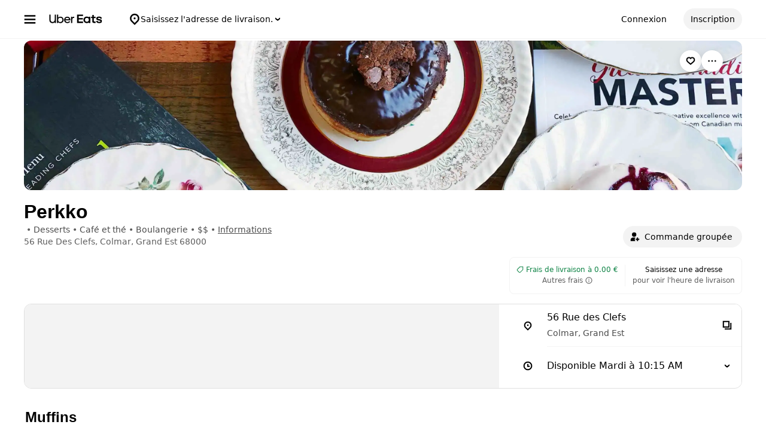

--- FILE ---
content_type: text/html; charset=utf-8
request_url: https://www.ubereats.com/fr/store/perkko/VfUHSTPYX2Km6yj6dIFzrw?diningMode=DELIVERY&mod=quickView&modctx=%257B%2522storeUuid%2522%253A%252255f50749-33d8-5f62-a6eb-28fa748173af%2522%252C%2522sectionUuid%2522%253A%2522743b4204-f755-4bf9-b1a4-02e2ed0b6769%2522%252C%2522subsectionUuid%2522%253A%2522391bace9-4a31-4ee6-9572-6e3b168775f1%2522%252C%2522itemUuid%2522%253A%2522b4642be5-6a05-4f96-a4ca-c8aa422c9675%2522%252C%2522showSeeDetailsCTA%2522%253Atrue%257D&ps=1
body_size: 159182
content:
<!doctype html><html lang="fr-FR" dir="ltr"><head><meta charset="utf-8" /><link rel="preload" href="/_static/client-main-7f1ad1f2e485f855.js" nonce="ba19015b-a999-4c3d-8749-d5d3e1a0feea"   as="script"/><link rel="preload" href="/_static/client-vendor-lodash-ca3521a948a5a337.js" nonce="ba19015b-a999-4c3d-8749-d5d3e1a0feea"   as="script"/><link rel="preload" href="/_static/client-vendor-core-31b48b9d2f51f9b9.js" nonce="ba19015b-a999-4c3d-8749-d5d3e1a0feea"   as="script"/><link rel="preload" href="/_static/client-vendor-react-0c2db6f1a70395c1.js" nonce="ba19015b-a999-4c3d-8749-d5d3e1a0feea"   as="script"/><link rel="preload" href="/_static/client-vendor-web-vitals-7912fddcd23ec71c.js" nonce="ba19015b-a999-4c3d-8749-d5d3e1a0feea"   as="script"/><link rel="preload" href="/_static/client-vendor-url-7e634a0757ada766.js" nonce="ba19015b-a999-4c3d-8749-d5d3e1a0feea"   as="script"/><link rel="preload" href="/_static/client-vendor-styletron-react-2e39b10b2d8219cb.js" nonce="ba19015b-a999-4c3d-8749-d5d3e1a0feea"   as="script"/><link rel="preload" href="/_static/client-vendor-history-758fbfdb26645015.js" nonce="ba19015b-a999-4c3d-8749-d5d3e1a0feea"   as="script"/><link rel="preload" href="/_static/client-40086-ee5d7e4b2d445639.js" nonce="ba19015b-a999-4c3d-8749-d5d3e1a0feea"   as="script"/><link rel="preload" href="/_static/client-83006-8aaf3f970fa2ec7e.js" nonce="ba19015b-a999-4c3d-8749-d5d3e1a0feea"   as="script"/><link rel="preload" href="/_static/client-11065-f3942df84325bd28.js" nonce="ba19015b-a999-4c3d-8749-d5d3e1a0feea"   as="script"/><link rel="preload" href="/_static/client-11697-50a72dfb0e8d9188.js" nonce="ba19015b-a999-4c3d-8749-d5d3e1a0feea"   as="script"/><link rel="preload" href="/_static/client-16459-f5ae17f10f4c4da7.js" nonce="ba19015b-a999-4c3d-8749-d5d3e1a0feea"   as="script"/><link rel="preload" href="/_static/client-19640-b97800addf500513.js" nonce="ba19015b-a999-4c3d-8749-d5d3e1a0feea"   as="script"/><link rel="preload" href="/_static/client-20425-4f84d4ef6af3eba7.js" nonce="ba19015b-a999-4c3d-8749-d5d3e1a0feea"   as="script"/><link rel="preload" href="/_static/client-22359-c19b36309dc448ef.js" nonce="ba19015b-a999-4c3d-8749-d5d3e1a0feea"   as="script"/><link rel="preload" href="/_static/client-22763-7006bd45e67d5322.js" nonce="ba19015b-a999-4c3d-8749-d5d3e1a0feea"   as="script"/><link rel="preload" href="/_static/client-23629-3cc07a8c7cd8ab48.js" nonce="ba19015b-a999-4c3d-8749-d5d3e1a0feea"   as="script"/><link rel="preload" href="/_static/client-24289-78103fc083f2ec07.js" nonce="ba19015b-a999-4c3d-8749-d5d3e1a0feea"   as="script"/><link rel="preload" href="/_static/client-27395-410c8aeec4c05b61.js" nonce="ba19015b-a999-4c3d-8749-d5d3e1a0feea"   as="script"/><link rel="preload" href="/_static/client-29142-ae862d4666cb02cf.js" nonce="ba19015b-a999-4c3d-8749-d5d3e1a0feea"   as="script"/><link rel="preload" href="/_static/client-29367-b365034874a0c9b6.js" nonce="ba19015b-a999-4c3d-8749-d5d3e1a0feea"   as="script"/><link rel="preload" href="/_static/client-31288-93f295622a1db75c.js" nonce="ba19015b-a999-4c3d-8749-d5d3e1a0feea"   as="script"/><link rel="preload" href="/_static/client-34798-260e20ce3711a996.js" nonce="ba19015b-a999-4c3d-8749-d5d3e1a0feea"   as="script"/><link rel="preload" href="/_static/client-41013-753e01aea74185fa.js" nonce="ba19015b-a999-4c3d-8749-d5d3e1a0feea"   as="script"/><link rel="preload" href="/_static/client-44693-e4bf0074c7c7499d.js" nonce="ba19015b-a999-4c3d-8749-d5d3e1a0feea"   as="script"/><link rel="preload" href="/_static/client-46332-d2893b2379345999.js" nonce="ba19015b-a999-4c3d-8749-d5d3e1a0feea"   as="script"/><link rel="preload" href="/_static/client-47403-eeff72190eff6982.js" nonce="ba19015b-a999-4c3d-8749-d5d3e1a0feea"   as="script"/><link rel="preload" href="/_static/client-49018-f7f89d1e980e9307.js" nonce="ba19015b-a999-4c3d-8749-d5d3e1a0feea"   as="script"/><link rel="preload" href="/_static/client-49119-a1485ca3274124d7.js" nonce="ba19015b-a999-4c3d-8749-d5d3e1a0feea"   as="script"/><link rel="preload" href="/_static/client-55990-bab2edd1b144bb1a.js" nonce="ba19015b-a999-4c3d-8749-d5d3e1a0feea"   as="script"/><link rel="preload" href="/_static/client-58390-039df74b95cddf76.js" nonce="ba19015b-a999-4c3d-8749-d5d3e1a0feea"   as="script"/><link rel="preload" href="/_static/client-58415-5b7ec1566593edd6.js" nonce="ba19015b-a999-4c3d-8749-d5d3e1a0feea"   as="script"/><link rel="preload" href="/_static/client-58659-e515a2e168ba3a49.js" nonce="ba19015b-a999-4c3d-8749-d5d3e1a0feea"   as="script"/><link rel="preload" href="/_static/client-60795-9420b58772a4b18f.js" nonce="ba19015b-a999-4c3d-8749-d5d3e1a0feea"   as="script"/><link rel="preload" href="/_static/client-61782-2147a7eb9d2d87a7.js" nonce="ba19015b-a999-4c3d-8749-d5d3e1a0feea"   as="script"/><link rel="preload" href="/_static/client-63536-a154106ea3346913.js" nonce="ba19015b-a999-4c3d-8749-d5d3e1a0feea"   as="script"/><link rel="preload" href="/_static/client-64514-ffa5f5abd9b6c1df.js" nonce="ba19015b-a999-4c3d-8749-d5d3e1a0feea"   as="script"/><link rel="preload" href="/_static/client-65595-ce3b1fba6aae5a37.js" nonce="ba19015b-a999-4c3d-8749-d5d3e1a0feea"   as="script"/><link rel="preload" href="/_static/client-6673-12d21f5606be6d1e.js" nonce="ba19015b-a999-4c3d-8749-d5d3e1a0feea"   as="script"/><link rel="preload" href="/_static/client-66981-98c18ee8224c89ce.js" nonce="ba19015b-a999-4c3d-8749-d5d3e1a0feea"   as="script"/><link rel="preload" href="/_static/client-70704-191ba3a7757eaf39.js" nonce="ba19015b-a999-4c3d-8749-d5d3e1a0feea"   as="script"/><link rel="preload" href="/_static/client-71062-ea225ede6b29e2af.js" nonce="ba19015b-a999-4c3d-8749-d5d3e1a0feea"   as="script"/><link rel="preload" href="/_static/client-71813-d97a6a254e4b0dbe.js" nonce="ba19015b-a999-4c3d-8749-d5d3e1a0feea"   as="script"/><link rel="preload" href="/_static/client-72632-ed8c67da3a329742.js" nonce="ba19015b-a999-4c3d-8749-d5d3e1a0feea"   as="script"/><link rel="preload" href="/_static/client-82892-e7011191dc1523dc.js" nonce="ba19015b-a999-4c3d-8749-d5d3e1a0feea"   as="script"/><link rel="preload" href="/_static/client-85721-20809a4f7cf611a6.js" nonce="ba19015b-a999-4c3d-8749-d5d3e1a0feea"   as="script"/><link rel="preload" href="/_static/client-87115-1b158f5bc75acb3d.js" nonce="ba19015b-a999-4c3d-8749-d5d3e1a0feea"   as="script"/><link rel="preload" href="/_static/client-87233-5c20e2d9bc18fe80.js" nonce="ba19015b-a999-4c3d-8749-d5d3e1a0feea"   as="script"/><link rel="preload" href="/_static/client-87247-5bbfbbc21b11fd54.js" nonce="ba19015b-a999-4c3d-8749-d5d3e1a0feea"   as="script"/><link rel="preload" href="/_static/client-87751-0437546d2c378348.js" nonce="ba19015b-a999-4c3d-8749-d5d3e1a0feea"   as="script"/><link rel="preload" href="/_static/client-92782-8465311ec43d8f53.js" nonce="ba19015b-a999-4c3d-8749-d5d3e1a0feea"   as="script"/><link rel="preload" href="/_static/client-95570-a23fb6fa94e9044f.js" nonce="ba19015b-a999-4c3d-8749-d5d3e1a0feea"   as="script"/><link rel="preload" href="/_static/client-97887-612d7feee6ac90bb.js" nonce="ba19015b-a999-4c3d-8749-d5d3e1a0feea"   as="script"/><link rel="preload" href="/_static/client-98868-8ff8e56f43404633.js" nonce="ba19015b-a999-4c3d-8749-d5d3e1a0feea"   as="script"/><link rel="preload" href="/_static/client-13078-e9561e6f9b8d9f6e.js" nonce="ba19015b-a999-4c3d-8749-d5d3e1a0feea"   as="script"/><link rel="preload" href="/_static/client-13894-287429107e7fc74b.js" nonce="ba19015b-a999-4c3d-8749-d5d3e1a0feea"   as="script"/><link rel="preload" href="/_static/client-14364-cf91d4097314c7b3.js" nonce="ba19015b-a999-4c3d-8749-d5d3e1a0feea"   as="script"/><link rel="preload" href="/_static/client-17315-ea7a03182cda1a49.js" nonce="ba19015b-a999-4c3d-8749-d5d3e1a0feea"   as="script"/><link rel="preload" href="/_static/client-19130-c2dbc11f30030ebf.js" nonce="ba19015b-a999-4c3d-8749-d5d3e1a0feea"   as="script"/><link rel="preload" href="/_static/client-20601-ce4529467a1f0d51.js" nonce="ba19015b-a999-4c3d-8749-d5d3e1a0feea"   as="script"/><link rel="preload" href="/_static/client-24543-2a36b7349d251347.js" nonce="ba19015b-a999-4c3d-8749-d5d3e1a0feea"   as="script"/><link rel="preload" href="/_static/client-31129-d998e7f5d2c537d5.js" nonce="ba19015b-a999-4c3d-8749-d5d3e1a0feea"   as="script"/><link rel="preload" href="/_static/client-3554-6a6c7b1a108df665.js" nonce="ba19015b-a999-4c3d-8749-d5d3e1a0feea"   as="script"/><link rel="preload" href="/_static/client-40439-b08d85b9738e8628.js" nonce="ba19015b-a999-4c3d-8749-d5d3e1a0feea"   as="script"/><link rel="preload" href="/_static/client-46702-cdeee38c03600c21.js" nonce="ba19015b-a999-4c3d-8749-d5d3e1a0feea"   as="script"/><link rel="preload" href="/_static/client-49881-943fc669030add2b.js" nonce="ba19015b-a999-4c3d-8749-d5d3e1a0feea"   as="script"/><link rel="preload" href="/_static/client-51483-0cdaf228ff383d2b.js" nonce="ba19015b-a999-4c3d-8749-d5d3e1a0feea"   as="script"/><link rel="preload" href="/_static/client-51915-c27620ccfa0b4537.js" nonce="ba19015b-a999-4c3d-8749-d5d3e1a0feea"   as="script"/><link rel="preload" href="/_static/client-56089-952f17ff540fc878.js" nonce="ba19015b-a999-4c3d-8749-d5d3e1a0feea"   as="script"/><link rel="preload" href="/_static/client-56919-e27ec390d28a9743.js" nonce="ba19015b-a999-4c3d-8749-d5d3e1a0feea"   as="script"/><link rel="preload" href="/_static/client-60723-1ea8d27113ceb822.js" nonce="ba19015b-a999-4c3d-8749-d5d3e1a0feea"   as="script"/><link rel="preload" href="/_static/client-63652-13c1a06fa51c1b88.js" nonce="ba19015b-a999-4c3d-8749-d5d3e1a0feea"   as="script"/><link rel="preload" href="/_static/client-64542-8a1de11df30f8e0e.js" nonce="ba19015b-a999-4c3d-8749-d5d3e1a0feea"   as="script"/><link rel="preload" href="/_static/client-66006-0b2dde266f9a38e6.js" nonce="ba19015b-a999-4c3d-8749-d5d3e1a0feea"   as="script"/><link rel="preload" href="/_static/client-66764-b8b489e809d50dd4.js" nonce="ba19015b-a999-4c3d-8749-d5d3e1a0feea"   as="script"/><link rel="preload" href="/_static/client-70956-c13d1f564820c92a.js" nonce="ba19015b-a999-4c3d-8749-d5d3e1a0feea"   as="script"/><link rel="preload" href="/_static/client-72237-34f1b640b3e1b6bd.js" nonce="ba19015b-a999-4c3d-8749-d5d3e1a0feea"   as="script"/><link rel="preload" href="/_static/client-78878-209071f89996d996.js" nonce="ba19015b-a999-4c3d-8749-d5d3e1a0feea"   as="script"/><link rel="preload" href="/_static/client-82542-541cf0f5276828c9.js" nonce="ba19015b-a999-4c3d-8749-d5d3e1a0feea"   as="script"/><link rel="preload" href="/_static/client-93847-109c9ebce876d99b.js" nonce="ba19015b-a999-4c3d-8749-d5d3e1a0feea"   as="script"/><link rel="preload" href="/_static/client-94078-3b836fa3565b7195.js" nonce="ba19015b-a999-4c3d-8749-d5d3e1a0feea"   as="script"/><link rel="preload" href="/_static/client-94210-4b3f9a15c493449d.js" nonce="ba19015b-a999-4c3d-8749-d5d3e1a0feea"   as="script"/><link rel="preload" href="/_static/client-97190-3bb0d242f174ba1a.js" nonce="ba19015b-a999-4c3d-8749-d5d3e1a0feea"   as="script"/><link rel="preload" href="/_static/client-28281-8fa8cacb0dd6f8bd.js" nonce="ba19015b-a999-4c3d-8749-d5d3e1a0feea"   as="script"/><link rel="preload" href="/_static/client-10202-d905b52c7b4bb393.js" nonce="ba19015b-a999-4c3d-8749-d5d3e1a0feea"   as="script"/><link rel="preload" href="/_static/client-14109-a5e87d69172cfc7f.js" nonce="ba19015b-a999-4c3d-8749-d5d3e1a0feea"   as="script"/><link rel="preload" href="/_static/client-14775-82e360a72b578255.js" nonce="ba19015b-a999-4c3d-8749-d5d3e1a0feea"   as="script"/><link rel="preload" href="/_static/client-16719-c06253446caad8ba.js" nonce="ba19015b-a999-4c3d-8749-d5d3e1a0feea"   as="script"/><link rel="preload" href="/_static/client-1927-9f25935fb26bd75f.js" nonce="ba19015b-a999-4c3d-8749-d5d3e1a0feea"   as="script"/><link rel="preload" href="/_static/client-19777-f415045b197c881a.js" nonce="ba19015b-a999-4c3d-8749-d5d3e1a0feea"   as="script"/><link rel="preload" href="/_static/client-20829-3abf4952bc79ce7a.js" nonce="ba19015b-a999-4c3d-8749-d5d3e1a0feea"   as="script"/><link rel="preload" href="/_static/client-21154-593b693cd714d2f7.js" nonce="ba19015b-a999-4c3d-8749-d5d3e1a0feea"   as="script"/><link rel="preload" href="/_static/client-22186-96abdc6f97fc0aec.js" nonce="ba19015b-a999-4c3d-8749-d5d3e1a0feea"   as="script"/><link rel="preload" href="/_static/client-22520-f22137edc583e52b.js" nonce="ba19015b-a999-4c3d-8749-d5d3e1a0feea"   as="script"/><link rel="preload" href="/_static/client-2388-09f3686a4679d5be.js" nonce="ba19015b-a999-4c3d-8749-d5d3e1a0feea"   as="script"/><link rel="preload" href="/_static/client-23967-af0dabd0ec8a7d7b.js" nonce="ba19015b-a999-4c3d-8749-d5d3e1a0feea"   as="script"/><link rel="preload" href="/_static/client-24609-b5fc0cfb9db93bd2.js" nonce="ba19015b-a999-4c3d-8749-d5d3e1a0feea"   as="script"/><link rel="preload" href="/_static/client-24915-625bc7211dd8f49b.js" nonce="ba19015b-a999-4c3d-8749-d5d3e1a0feea"   as="script"/><link rel="preload" href="/_static/client-27147-59313c06f48b5523.js" nonce="ba19015b-a999-4c3d-8749-d5d3e1a0feea"   as="script"/><link rel="preload" href="/_static/client-28865-ee408ecb2cee09e6.js" nonce="ba19015b-a999-4c3d-8749-d5d3e1a0feea"   as="script"/><link rel="preload" href="/_static/client-34801-4181abf99c07413c.js" nonce="ba19015b-a999-4c3d-8749-d5d3e1a0feea"   as="script"/><link rel="preload" href="/_static/client-36675-32f1b30ab699ab5d.js" nonce="ba19015b-a999-4c3d-8749-d5d3e1a0feea"   as="script"/><link rel="preload" href="/_static/client-41489-b8da071718c9063a.js" nonce="ba19015b-a999-4c3d-8749-d5d3e1a0feea"   as="script"/><link rel="preload" href="/_static/client-44068-9a8fa42ec4afaca8.js" nonce="ba19015b-a999-4c3d-8749-d5d3e1a0feea"   as="script"/><link rel="preload" href="/_static/client-47272-ddb84afde3fa257d.js" nonce="ba19015b-a999-4c3d-8749-d5d3e1a0feea"   as="script"/><link rel="preload" href="/_static/client-47672-ab0f230d14a0e76e.js" nonce="ba19015b-a999-4c3d-8749-d5d3e1a0feea"   as="script"/><link rel="preload" href="/_static/client-49464-582f0a8601c3eb77.js" nonce="ba19015b-a999-4c3d-8749-d5d3e1a0feea"   as="script"/><link rel="preload" href="/_static/client-51590-f0bbb766b4ab8e53.js" nonce="ba19015b-a999-4c3d-8749-d5d3e1a0feea"   as="script"/><link rel="preload" href="/_static/client-53134-1a0db1f1de4544e1.js" nonce="ba19015b-a999-4c3d-8749-d5d3e1a0feea"   as="script"/><link rel="preload" href="/_static/client-54059-84d41c8240754b74.js" nonce="ba19015b-a999-4c3d-8749-d5d3e1a0feea"   as="script"/><link rel="preload" href="/_static/client-54940-c1b74a8f4a31e07c.js" nonce="ba19015b-a999-4c3d-8749-d5d3e1a0feea"   as="script"/><link rel="preload" href="/_static/client-57630-44a0d9cfad237705.js" nonce="ba19015b-a999-4c3d-8749-d5d3e1a0feea"   as="script"/><link rel="preload" href="/_static/client-57757-b117136d7d83a7f5.js" nonce="ba19015b-a999-4c3d-8749-d5d3e1a0feea"   as="script"/><link rel="preload" href="/_static/client-5786-25e7e31f1dced5f4.js" nonce="ba19015b-a999-4c3d-8749-d5d3e1a0feea"   as="script"/><link rel="preload" href="/_static/client-58109-f14e3a7110607b36.js" nonce="ba19015b-a999-4c3d-8749-d5d3e1a0feea"   as="script"/><link rel="preload" href="/_static/client-62323-6568c3db5f9ad28e.js" nonce="ba19015b-a999-4c3d-8749-d5d3e1a0feea"   as="script"/><link rel="preload" href="/_static/client-65988-02b00843ca481cf6.js" nonce="ba19015b-a999-4c3d-8749-d5d3e1a0feea"   as="script"/><link rel="preload" href="/_static/client-70232-1ac089ef6f198d68.js" nonce="ba19015b-a999-4c3d-8749-d5d3e1a0feea"   as="script"/><link rel="preload" href="/_static/client-73000-bf53f91406ee709c.js" nonce="ba19015b-a999-4c3d-8749-d5d3e1a0feea"   as="script"/><link rel="preload" href="/_static/client-77247-d27d33f8a2c02b8c.js" nonce="ba19015b-a999-4c3d-8749-d5d3e1a0feea"   as="script"/><link rel="preload" href="/_static/client-78403-4088510db35111d0.js" nonce="ba19015b-a999-4c3d-8749-d5d3e1a0feea"   as="script"/><link rel="preload" href="/_static/client-83904-920a5083ae182b3d.js" nonce="ba19015b-a999-4c3d-8749-d5d3e1a0feea"   as="script"/><link rel="preload" href="/_static/client-91823-c35f8622b5838f38.js" nonce="ba19015b-a999-4c3d-8749-d5d3e1a0feea"   as="script"/><link rel="preload" href="/_static/client-92201-fd1fd007be1cffe9.js" nonce="ba19015b-a999-4c3d-8749-d5d3e1a0feea"   as="script"/><link rel="preload" href="/_static/client-93693-2314604799d83bc8.js" nonce="ba19015b-a999-4c3d-8749-d5d3e1a0feea"   as="script"/><link rel="preload" href="/_static/client-97276-1242baa1f135e4a9.js" nonce="ba19015b-a999-4c3d-8749-d5d3e1a0feea"   as="script"/><link rel="preload" href="/_static/client-38748-bcf13fef6e49c714.js" nonce="ba19015b-a999-4c3d-8749-d5d3e1a0feea"   as="script"/><link rel="preload" href="/_static/client-39637-f7924950ac36ebce.js" nonce="ba19015b-a999-4c3d-8749-d5d3e1a0feea"   as="script"/><link rel="preload" href="/_static/client-46000-8f99954305977319.js" nonce="ba19015b-a999-4c3d-8749-d5d3e1a0feea"   as="script"/><link rel="preload" href="/_static/client-46976-866251d8944a83c6.js" nonce="ba19015b-a999-4c3d-8749-d5d3e1a0feea"   as="script"/><link rel="preload" href="/_static/client-90760-d662fe0b36835fed.js" nonce="ba19015b-a999-4c3d-8749-d5d3e1a0feea"   as="script"/><link rel="preload" href="/_static/client-98704-a0b02b3465551495.js" nonce="ba19015b-a999-4c3d-8749-d5d3e1a0feea"   as="script"/><link rel="preload" href="/_static/client-99856-fa65d0ec1f3db4fd.js" nonce="ba19015b-a999-4c3d-8749-d5d3e1a0feea"   as="script"/><link rel="preload" href="/_static/client-runtime-0292a0336bb72e56.js" nonce="ba19015b-a999-4c3d-8749-d5d3e1a0feea"   as="script"/><title>Perkko menu, offres et prix - Livraison à Colmar  - Uber Eats</title><script nonce="ba19015b-a999-4c3d-8749-d5d3e1a0feea" integrity="sha384-SFD/2kuY2oP7fuXM8+eoqoh4eedkTR8v417x1Tfz3GwYuHlgzmIKdrINqlFbD/67">!function(){var e,t,n,i,r={passive:!0,capture:!0},a=new Date,o=function(){i=[],t=-1,e=null,f(addEventListener)},c=function(i,r){e||(e=r,t=i,n=new Date,f(removeEventListener),u())},u=function(){if(t>=0&&t<n-a){var r={entryType:"first-input",name:e.type,target:e.target,cancelable:e.cancelable,startTime:e.timeStamp,processingStart:e.timeStamp+t};i.forEach((function(e){e(r)})),i=[]}},s=function(e){if(e.cancelable){var t=(e.timeStamp>1e12?new Date:performance.now())-e.timeStamp;"pointerdown"==e.type?function(e,t){var n=function(){c(e,t),a()},i=function(){a()},a=function(){removeEventListener("pointerup",n,r),removeEventListener("pointercancel",i,r)};addEventListener("pointerup",n,r),addEventListener("pointercancel",i,r)}(t,e):c(t,e)}},f=function(e){["mousedown","keydown","touchstart","pointerdown"].forEach((function(t){return e(t,s,r)}))},p="hidden"===document.visibilityState?0:1/0;addEventListener("visibilitychange",(function e(t){"hidden"===document.visibilityState&&(p=t.timeStamp,removeEventListener("visibilitychange",e,!0))}),!0);o(),self.webVitals={firstInputPolyfill:function(e){i.push(e),u()},resetFirstInputPolyfill:o,get firstHiddenTime(){return p}}}();</script><meta http-equiv="Content-Security-Policy" content="block-all-mixed-content;frame-src 'self' https://*.uber.com https://*.ubereats.com http://*.cdn-net.com https://tr.snapchat.com https://payments.uber.com https://payments.ubereats.com https://payments.postmates.com https://payments.order.store https://wpe-breeze.uberinternal.com https://payments-orchid.uber.com https://payments-otchs.uber.com https://payments-staging.uberinternal.com https://payments-staging.uber.com https://www.google.com/recaptcha/ https://auth.uberinternal.com https://gumi.criteo.com/ https://mug.criteo.com https://gum.criteo.com https://catalogs.uberinternal.com/ https://insight.adsrvr.org/ https://match.adsrvr.org https://s.amazon-adsystem.com/ https://*.sardine.ai https://*.arkoselabs.com https://*.online-metrix.net uber://* https://accounts.google.com 'self' bs.serving-sys.com click.appcast.io analytics.recruitics.com ci.iasds01.com cdn.krxd.net www.facebook.com *.doubleclick.net *.tealiumiq.com *.demdex.net *.optimizely.com;worker-src 'self' blob:;child-src 'self' blob: bs.serving-sys.com click.appcast.io analytics.recruitics.com ci.iasds01.com cdn.krxd.net www.facebook.com *.doubleclick.net *.tealiumiq.com *.demdex.net;connect-src 'self' 'self' https://*.uber.com https://duyt4h9nfnj50.cloudfront.net https://d3fa76b550dpw9.cloudfront.net https://d4p17acsd5wyj.cloudfront.net https://d3i4yxtzktqr9n.cloudfront.net https://dkl8of78aprwd.cloudfront.net https://cn-geo1.uber.com https://d1goeicueq33a8.cloudfront.net https://siteintercept.qualtrics.com https://payments.uber.com https://payments.ubereats.com https://payments.postmates.com https://payments.order.store https://wpe-breeze.uberinternal.com https://payments-orchid.uber.com https://payments-otchs.uber.com https://payments-staging.uberinternal.com https://payments-staging.uber.com https://analytics.tiktok.com https://analytics.google.com https://ad.doubleclick.net https://dynamic.criteo.com https://widget.us.criteo.com https://widget.as.criteo.com https://widget.eu.criteo.com https://sslwidget.criteo.com https://tr.snapchat.com https://app.paypay.ne.jp https://stg.paypay-corp.co.jp https://image.paypay.ne.jp https://d1g1f25tn8m2e6.cloudfront.net https://www.google.com/pagead/landing https://googleads.g.doubleclick.net/pagead/landing https://dyguxp1m9tbrw.cloudfront.net https://tc2.uber.com https://u-vsm.tmobiapi.com https://*.tiles.mapbox.com https://api.mapbox.com https://events.mapbox.com https://*.googleapis.com https://*.gstatic.com https://44.238.122.172 https://100.20.58.101 https://35.85.84.151 https://44.228.85.26 https://34.215.155.61 https://35.160.46.251 https://52.71.121.170 https://18.210.229.244 https://44.212.189.233 https://3.212.39.155 https://52.22.50.55 https://54.156.2.105 https://s.yimg.com/wi/config/10001384.json https://s.yimg.com/wi/config/10021978.json https://s.amazon-adsystem.com/ https://ara.paa-reporting-advertising.amazon/aat https://insight.adsrvr.org/ https://*.ubereats.com https://*.fpjs.io https://*.arkoselabs.com https://*.sardine.ai https://*.online-metrix.net https://*.wowscale.com https://www.google.com/recaptcha/* https://accounts.google.com https://auth.uber.com https://auth-sandbox.uber.com events.uber.com api.mixpanel.com d3i4yxtzktqr9n.cloudfront.net *.optimizely.com *.google-analytics.com *.tealiumiq.com *.demdex.net https://api-js.mixpanel.com;manifest-src 'self' https://*.uber.com;form-action 'self' https://tr.snapchat.com https://www.facebook.com/tr/ https://payments.uber.com https://payments.ubereats.com https://payments.postmates.com https://payments.order.store https://wpe-breeze.uberinternal.com https://payments-orchid.uber.com https://payments-otchs.uber.com https://payments-staging.uberinternal.com https://payments-staging.uber.com;object-src 'none';script-src 'self' 'unsafe-inline' https://d1a3f4spazzrp4.cloudfront.net https://d3i4yxtzktqr9n.cloudfront.net https://tb-static.uber.com https://tbs-static.uber.com 'nonce-ba19015b-a999-4c3d-8749-d5d3e1a0feea' https://bat.bing.com https://*.qualtrics.com https://analytics.twitter.com http://www.googletagservices.com http://*.cdn-net.com https://sc-static.net https://tr.snapchat.com https://*.yjtag.jp https://yjtag.yahoo.co.jp https://b92.yahoo.co.jp https://*.yimg.jp https://*.outbrain.com https://www.redditstatic.com https://analytics.tiktok.com https://dynamic.criteo.com https://static.criteo.net https://sslwidget.criteo.com https://widget.us.criteo.com https://widget.as.criteo.com https://widget.eu.criteo.com https://payments.uber.com https://payments.ubereats.com https://payments.postmates.com https://payments.order.store https://wpe-breeze.uberinternal.com https://payments-orchid.uber.com https://payments-otchs.uber.com https://payments-staging.uberinternal.com https://payments-staging.uber.com https://d4p17acsd5wyj.cloudfront.net https://www.google.com/recaptcha/ https://www.gstatic.com/recaptcha/ https://dca.ubereats.com https://phx.ubereats.com 'self' 'unsafe-eval' 'wasm-unsafe-eval' https://*.googleapis.com https://*.gstatic.com https://*.ggpht.com https://*.googleusercontent.com https://ln-rules.rewardstyle.com/bookmarklet.js https://dx.mountain.com/spx https://gs.mountain.com/gs https://px.mountain.com/st https://js.adsrvr.org/up_loader.1.1.0.js https://js.adsrvr.org/universal_pixel.1.1.3.js https://www.clarity.ms/tag/uet/4050272 https://www.clarity.ms/s/ https://b99.yahoo.co.jp/pagead/conversion_async.js https://b98.yahoo.co.jp/pagead/conversion_async.js https://c.amazon-adsystem.com/aat/amzn.js https://*.ubereats.com https://fpnpmcdn.net https://*.arkoselabs.com https://*.sardine.ai https://*.online-metrix.net 'sha512-RcM1Pe8HQQu1oalKaB94GzwQ7JS+xkjWhSOclkJj9mheuwkUAS0Of+xgKMeBFkl73Z7RZ6zR9MVG8aIq3P8IDQ==' https://accounts.google.com 'self' 'unsafe-eval' script.crazyegg.com www.google-analytics.com www.googletagmanager.com maps.googleapis.com maps.google.com tags.tiqcdn.com beacon.krxd.net cdn.krxd.net cdn.mxpnl.com www.googleadservices.com www.ziprecruiter.com analytics.recruitics.com edge.quantserve.com secure.quantserve.com connect.facebook.net cdn.nanigans.com api.nanigans.com *.adroll.com s.yimg.com sp.analytics.yahoo.com click.app-cast.com i.l.inmobicdn.net *.optimizely.com *.tealiumiq.com *.doubleclick.net static.ads-twitter.com https://www.google-analytics.com https://ssl.google-analytics.com maps.googleapis.com maps.google.com;style-src 'self' 'unsafe-inline' https://d1a3f4spazzrp4.cloudfront.net https://d3i4yxtzktqr9n.cloudfront.net https://tb-static.uber.com https://tbs-static.uber.com https://api.tiles.mapbox.com https://fonts.googleapis.com https://accounts.google.com"><script nonce="ba19015b-a999-4c3d-8749-d5d3e1a0feea" integrity="sha384-foos1sek27YtKmPTTuo90/7bbZw+4t4P6VWD136p5A3otPBpMb1xcCgckyEcC5x8">
          const messageCounts = {};
          const httpRegex = /^https?:///;
          onerror = function (m, s, l, c, e) {
            if (s && !httpRegex.test(s)) return;
            var getError = function(e){var a=e;return"object"==typeof e&&(e instanceof Array||(a={},Object.getOwnPropertyNames(e).forEach((function(c){a[c]=e[c]})))),a};
            var _e = e || {};
            messageCounts[m] = (messageCounts[m] || 0) + 1;
            if (_e.__handled || messageCounts[m] > 3) return;
            var x = new XMLHttpRequest();
            x.open('POST', '/_errors');
            x.setRequestHeader('Content-Type', 'application/json');
            x.send(
              JSON.stringify({
                ssr_build_hash: 'cd44ee40fea13e1c6af09cf6f776d2fb45fe0dbd',
                message: m,
                source: s,
                line: l,
                col: c,
                error: getError(_e),
              })
            );
            _e.__handled = true;
          };
          </script><meta name=botdefense-enabled content=false /><link rel="alternate" hreflang="fr-FR" href="https://www.ubereats.com/fr/store/perkko/VfUHSTPYX2Km6yj6dIFzrw" /><link rel="alternate" hreflang="en-FR" href="https://www.ubereats.com/fr-en/store/perkko/VfUHSTPYX2Km6yj6dIFzrw" /><link rel="alternate" hreflang="x-default" href="https://www.ubereats.com/store/perkko/VfUHSTPYX2Km6yj6dIFzrw" />
          <style>
            .grecaptcha-badge {
              visibility: hidden;
            }
          </style>
        <meta
                id="__SERVER_SIDE_THEME_PREFERENCE__"
                content="light"
              /><meta id="PRIVACY_BANNERS_GEO_IP" content="{\u0022countryCode\u0022:\u0022US\u0022,\u0022isoCodes\u0022:[\u0022OH\u0022]}" />
          <script type="application/json" id="__MARKETING_UCLICK_LINK_CONFIG__">
            %7B%22commonParams%22%3A%7B%22uclick_id%22%3A%5B%7B%22variable%22%3A%22sessionId%22%2C%22renameTo%22%3A%22uclick_id%22%2C%22value%22%3A%225bf6661e-2409-451b-afa9-fbb5f98a9fdd%22%7D%5D%7D%2C%22attachSearchParams%22%3A%5B%7B%22domains%22%3A%5B%22uber.com%22%2C%22www.uber.com%22%2C%22auth.uber.com%22%2C%22bonjour.uber.com%22%2C%22business.uber.com%22%2C%22central.uber.com%22%2C%22direct.uber.com%22%2C%22drivers.uber.com%22%2C%22event.uber.com%22%2C%22gifts.uber.com%22%2C%22health.uber.com%22%2C%22helix-go-webview.uber.com%22%2C%22help.uber.com%22%2C%22m.uber.com%22%2C%22payments-orchid.uber.com%22%2C%22orchid.uber.com%22%2C%22partners.uber.com%22%2C%22payments-guest.uber.com%22%2C%22payments.uber.com%22%2C%22paypay.uber.com%22%2C%22reimagine.uber.com%22%2C%22restaurant-dashboard.uber.com%22%2C%22rent-webview.uber.com%22%2C%22riders.uber.com%22%2C%22travel.uber.com%22%2C%22vouchers.uber.com%22%2C%22wallet.uber.com%22%2C%22wav.uber.com%22%2C%22wc.uber.com%22%2C%22xlb.uber.com%22%2C%22restaurant.uberinternal.com%22%2C%22uberhealth.com%22%2C%22about.ubereats.com%22%2C%22merchants.ubereats.com%22%2C%22payments.ubereats.com%22%2C%22deliver.postmates.com%22%2C%22payments.postmates.com%22%5D%2C%22includes%22%3A%5B%22uclick_id%22%5D%7D%5D%7D
          </script>
        <script nonce="ba19015b-a999-4c3d-8749-d5d3e1a0feea" integrity="sha384-Uk1Ie9BiqgdwncJtyxU1DYIC0eZomkcEOqwMEXRWDzEIZRGF2vcQWKz2HQMYscql">(function (){function matchesAnyDomainPath(e,t){const n=e.host.toLowerCase(),a=e.pathname.toLowerCase();return(t||[]).some((function(e){const t=e.indexOf("/");let i,r;return t<0?(i=e,r=""):0===t?(i="*",r=e):(i=e.substring(0,t),r=e.substring(t)),r=r.toLowerCase(),i=i.toLowerCase(),("*"===i||n===i)&&a.startsWith(r)}))}function applySearchParamsConfig(e,t,n,a){(t||[]).forEach((function(t){matchesAnyDomainPath(e,t.domains)&&(t.includes&&n&&t.includes.forEach((e=>{(n[e]||[]).forEach(a)})),(t.params||[]).forEach(a))}))}function getEligibleValuesToAttach(e,t,n,a){const i={};for(const[e,n]of t?.searchParams||[])i[e]=n;const r=Object.assign({},window?.__marketing_uclick_link__?.variables||{});return applySearchParamsConfig(e,n,a,(function(e){e.variable?delete r[e.variable]:e.param&&delete i[e.param]})),{params:i,variables:r}}function attachQueryParams(e,t,n,a){applySearchParamsConfig(e,t,n,(function(t){const n=t.value?t.value:t.variable?a.variables[t.variable]:a.params[t.param];n&&e.searchParams.set(t.renameTo||t.variable||t.param,n)}))}function isSameDomainAllowed(e,t){return(t||[]).some((t=>matchesAnyDomainPath(e,t.domains)&&t.updateLinksOnSameDomain))}function mutateLinkFactory(e){const t=e&&e.commonParams||{},n=e&&e.attachSearchParams||[],a=e&&e.preventSearchParams||[],i=e&&e.skipOnSourcePages||[];return function(e){const r=new URL(window?.location?.href);if(!matchesAnyDomainPath(r,i)&&e.target instanceof Element){const i=e.target.closest("[href]");if(!i||i.getAttribute("data-uclick-id"))return;if(i.closest("svg"))return;const o=i.href||i.getAttribute(href)||"";if(!o)return;const s=new URL(o);if(!(s.host&&s.host!==r.host||isSameDomainAllowed(s,n)))return;const c=getEligibleValuesToAttach(s,r,a,t);if(attachQueryParams(s,n,t,c),s.href===o)return;i.setAttribute("href",s.href),i.setAttribute("data-uclick-id",window?.__marketing_uclick_link__?.variables?.sessionId||"")}}}function setVariables(e){window.__marketing_uclick_link__&&(window.__marketing_uclick_link__.variables=e)}function installHandlers(e){const t=document.getElementById(e);if(t&&t.textContent){const e=mutateLinkFactory(JSON.parse(decodeURIComponent(t.textContent)));document.addEventListener("mousedown",e),document.addEventListener("click",e),window.__marketing_uclick_link__={eventListener:e,variables:{}}}}function uninstallHandlers(){const e=window.__marketing_uclick_link__.eventListener;document.removeEventListener("mousedown",e),document.removeEventListener("click",e),window.__marketing_uclick_link__.eventListener=null}
installHandlers('__MARKETING_UCLICK_LINK_CONFIG__');})();</script><meta id="maps-fallback" content="uber" /><meta data-rh="true" name="viewport" content="width=device-width, initial-scale=1.0, maximum-scale=2.0"/><meta data-rh="true" name="theme-color" content="#000000"/><meta data-rh="true" name="DC.issued" content="1768860863325"/><meta data-rh="true" name="google-site-verification" content="VsuZf2_aDTFloKH9DDZwZkApKQdJ4vwWaIONAHsPNP4"/><meta data-rh="true" name="google-site-verification" content="e7Pbh7MPVYI_oxrqRArrQsy3Se3YyXMaTo318lmbXEY"/><meta data-rh="true" name="google-site-verification" content="udkBIuofpkvfW7oCltGi2L2zUdwv62MvDZsPGe7cTns"/><meta data-rh="true" name="google-site-verification" content="LZ1PBBewAIw1QSKSNu_29oArwY7FU8A5GvhVKt9DooE"/><meta data-rh="true" name="robots" content="noindex, nofollow"/><meta data-rh="true" property="og:url" content="https://www.ubereats.com/fr/store/perkko/VfUHSTPYX2Km6yj6dIFzrw"/><meta data-rh="true" name="twitter:url" content="https://www.ubereats.com/fr/store/perkko/VfUHSTPYX2Km6yj6dIFzrw"/><meta data-rh="true" property="og:type" content="website"/><meta data-rh="true" name="twitter:card" content="summary_large_image"/><meta data-rh="true" property="og:title" content="Perkko menu, offres et prix - Livraison à Colmar  - Uber Eats"/><meta data-rh="true" name="twitter:title" content="Perkko menu, offres et prix - Livraison à Colmar  - Uber Eats"/><meta data-rh="true" name="description" content="Utilisez votre compte Uber pour passer commande chez Perkko dans la ville suivante : Colmar. Parcourez le menu, découvrez les plats populaires et suivez votre commande."/><meta data-rh="true" property="og:description" content="Utilisez votre compte Uber pour passer commande chez Perkko dans la ville suivante : Colmar. Parcourez le menu, découvrez les plats populaires et suivez votre commande."/><meta data-rh="true" name="twitter:description" content="Utilisez votre compte Uber pour passer commande chez Perkko dans la ville suivante : Colmar. Parcourez le menu, découvrez les plats populaires et suivez votre commande."/><meta data-rh="true" property="og:image" content="https://tb-static.uber.com/prod/image-proc/processed_images/5dea056fd9974c89391220e70f1b3b35/9ba9ffab5f885fc3dac87838b3357014.webp"/><meta data-rh="true" name="twitter:image" content="https://tb-static.uber.com/prod/image-proc/processed_images/5dea056fd9974c89391220e70f1b3b35/9ba9ffab5f885fc3dac87838b3357014.webp"/><link data-rh="true" rel="apple-touch-icon" sizes="192x192" href="/_static/35b3b9a3182fec82.png"/><link data-rh="true" rel="apple-touch-icon" sizes="512x512" href="/_static/9d965730ecb40206.png"/><link data-rh="true" rel="shortcut icon" type="image/x-icon" href="/_static/d526ae562360062f.ico"/><link data-rh="true" rel="icon" type="image/x-icon" href="/_static/d526ae562360062f.ico"/><link data-rh="true" rel="manifest" href="/manifest.json" type="application/json"/><link data-rh="true" rel="schema.DC" href="http://purl.org/dc/elements/1.1/"/><link data-rh="true" rel="preconnect" href="https://tb-static.uber.com"/><link data-rh="true" rel="preconnect" href="https://csp.uber.com"/><link data-rh="true" rel="preconnect" href="https://sc-static.net"/><link data-rh="true" rel="preconnect" href="https://www.google.com"/><link data-rh="true" rel="preconnect" href="https://www.googletagmanager.com"/><link data-rh="true" rel="preconnect" href="https://www.google-analytics.com"/><link data-rh="true" rel="preconnect" href="https://fonts.gstatic.com"/><link data-rh="true" rel="preconnect" href="https://b92.yahoo.co.jp"/><link data-rh="true" rel="preconnect" href="https://s.yimg.jp"/><link data-rh="true" rel="dns-prefetch" href="https://googleads.g.doubleclick.net"/><link data-rh="true" rel="dns-prefetch" href="https://td.doubleclick.net"/><link data-rh="true" rel="dns-prefetch" href="https://googleads.g.doubleclick.net"/><link data-rh="true" rel="dns-prefetch" href="https://connect.facebook.net"/><link data-rh="true" rel="dns-prefetch" href="https://www.facebook.com"/><link data-rh="true" rel="dns-prefetch" href="https://t.co"/><link data-rh="true" rel="dns-prefetch" href="https://analytics.twitter.com"/><link data-rh="true" rel="dns-prefetch" href="https://static.ads-twitter.com"/><link data-rh="true" rel="dns-prefetch" href="https://sp.analytics.yahoo.com"/><link data-rh="true" rel="dns-prefetch" href="https://pt.ispot.tv"/><link data-rh="true" rel="dns-prefetch" href="https://analytics.tiktok.com"/><link data-rh="true" rel="dns-prefetch" href="https://tr.snapchat.com"/><link data-rh="true" rel="preload" href="https://bat.bing.com/bat.js" as="script"/><link data-rh="true" rel="preload" href="https://tags.tiqcdn.com/utag/uber/eatsv2/prod/utag.js" as="script"/><link data-rh="true" rel="preload" href="https://d3i4yxtzktqr9n.cloudfront.net/web-eats-v2/eee1724e2e5a8ebd.woff2" as="font"/><link data-rh="true" rel="preload" href="https://d3i4yxtzktqr9n.cloudfront.net/web-eats-v2/276edd4275dda838.woff2" as="font"/><link data-rh="true" rel="preload" href="https://d3i4yxtzktqr9n.cloudfront.net/web-eats-v2/14f73a3f74611002.woff2" as="font"/><link data-rh="true" rel="preload" href="https://tb-static.uber.com/prod/image-proc/processed_images/5dea056fd9974c89391220e70f1b3b35/289197f4b252306213575a01442f7b66.webp" as="image"/><link data-rh="true" rel="preload" href="https://tb-static.uber.com/prod/image-proc/processed_images/5dea056fd9974c89391220e70f1b3b35/f493b917841caa2281121494c004e237.webp" as="image"/><link data-rh="true" rel="preload" href="/_static/97c43f8974e6c876.svg" as="image"/><style data-rh="true" >
  body{background:#FFFFFF;color:#000000;font-family:UberMoveText, system-ui, "Helvetica Neue", Helvetica, Arial, sans-serif;}
  </style><style class="_styletron_hydrate_" data-hydrate="keyframes">@keyframes _ae{from{max-width:0%;opacity:0}to{max-width:100%;opacity:1}}@keyframes _af{0%{opacity:0}100%{opacity:1}}@keyframes _ag{0%{visibility:visible}100%{visibility:hidden}}</style><style class="_styletron_hydrate_">._ae{height:100%}._af{box-sizing:border-box}._ag{position:absolute}._ah{top:-10000px}._ai{left:-10000px}._aj{min-width:100%}._ak{position:relative}._al{display:-webkit-box;display:-moz-box;display:-ms-flexbox;display:-webkit-flex;display:flex}._am{-webkit-box-orient:vertical;-webkit-box-direction:normal;flex-direction:column}._an{background:rgba(38, 38, 38, 0.8)}._ao{width:0}._ap{height:0}._aq{-webkit-box-orient:horizontal;-webkit-box-direction:normal;flex-direction:row}._ar{position:fixed}._as{top:0}._at{left:0}._au{z-index:6}._av{overflow-y:hidden}._aw{-webkit-overflow-scrolling:touch}._ax{opacity:0}._ay{-webkit-transition:opacity 0.40s ease-in-out, width 0s 0.40s, height 0s 0.40s;-moz-transition:opacity 0.40s ease-in-out, width 0s 0.40s, height 0s 0.40s;transition:opacity 0.40s ease-in-out, width 0s 0.40s, height 0s 0.40s}._az{transform:translateX(-300px)}._b0{background-color:#FFFFFF}._b1{color:#000000}._b2{max-width:80%}._b3{width:300px}._b4{box-shadow:0px 0px 25px rgba(0, 0, 0, 0.1)}._b5{padding:24px}._b6{overflow-y:auto}._b7{overflow-x:hidden}._b8{-webkit-transition:all 0.40s ease-in-out;-moz-transition:all 0.40s ease-in-out;transition:all 0.40s ease-in-out}._b9{-webkit-box-pack:justify;justify-content:space-between}._ba{min-height:calc(100vh - 72px)}._bb{margin-top:24px}._bc{margin-bottom:24px}._bd{margin-bottom:20px}._be{font-family:UberMoveText, system-ui, "Helvetica Neue", Helvetica, Arial, sans-serif}._bf{font-size:14px}._bg{font-weight:500}._bh{line-height:16px}._bi{margin:12px 0}._bj{-webkit-box-align:center;align-items:center}._bk{gap:8px}._bl{height:1px}._bm{width:1px}._bn{overflow:hidden}._bo{clip:rect(1px, 1px, 1px, 1px)}._bp{white-space:nowrap}._bq{margin:-1px}._br:focus[data-focus-visible-added]{height:auto}._bs:focus[data-focus-visible-added]{width:auto}._bt:focus[data-focus-visible-added]{overflow:visible}._bu:focus[data-focus-visible-added]{margin:0}._bv:focus[data-focus-visible-added]{clip:auto}._bw:focus[data-focus-visible-added]{top:24px}._bx:focus[data-focus-visible-added]{left:24px}._by:focus[data-focus-visible-added]{padding:12px 16px}._bz:focus[data-focus-visible-added]{z-index:8}._c0:focus[data-focus-visible-added]{font-size:16px}._c1:focus[data-focus-visible-added]{line-height:20px}._c2:focus[data-focus-visible-added]{font-family:UberMoveText, system-ui, "Helvetica Neue", Helvetica, Arial, sans-serif}._c3:focus[data-focus-visible-added]{font-weight:500}._c4:focus[data-focus-visible-added]{border-radius:8px}._c5:focus[data-focus-visible-added]{color:#000000}._c6:focus[data-focus-visible-added]{background:#F3F3F3}._c7:focus[data-focus-visible-added]:hover{background:#DDDDDD}._c8:focus[data-focus-visible-added]:active{background:#BBBBBB}._c9:focus[data-focus-visible-added]:focus[data-focus-visible-added]{outline:none}._ca:focus[data-focus-visible-added]:focus[data-focus-visible-added]{box-shadow:0 0 0 2px #276EF1}._cb{flex:0}._cc{-webkit-margin-start:-14px;-moz-margin-start:-14px;margin-inline-start:-14px}._cd{-webkit-margin-start:8px;-moz-margin-start:8px;margin-inline-start:8px}._ce{-webkit-margin-end:28px;-moz-margin-end:28px;margin-inline-end:28px}._cf{-webkit-box-pack:start;justify-content:flex-start}._cg{-webkit-box-pack:end;justify-content:flex-end}._ch{-webkit-box-flex:0;flex-grow:0}._ci{-webkit-margin-start:24px;-moz-margin-start:24px;margin-inline-start:24px}._cj{height:64px}._ck{width:100%}._cl{background:#FFFFFF}._cm{border-bottom:1px solid #F3F3F3}._cn{margin:0 auto}._co{-webkit-transition:all 400ms ease;-moz-transition:all 400ms ease;transition:all 400ms ease}._cp{max-width:1920px}._cq{min-width:1024px}._cr{padding-left:40px}._cs{padding-right:40px}._ct{display:-webkit-inline-box;display:-moz-inline-box;display:-ms-inline-flexbox;display:-webkit-inline-flex;display:inline-flex}._cu{-webkit-box-pack:center;justify-content:center}._cv{border-left-width:0}._cw{border-top-width:0}._cx{border-right-width:0}._cy{border-bottom-width:0}._cz{border-left-style:none}._d0{border-top-style:none}._d1{border-right-style:none}._d2{border-bottom-style:none}._d3{outline:none}._d4{box-shadow:none}._d5{text-decoration:none}._d6{-webkit-appearance:none}._d7{-webkit-transition-property:background;-moz-transition-property:background;transition-property:background}._d8{transition-duration:200ms}._d9{transition-timing-function:cubic-bezier(0, 0, 1, 1)}._da{cursor:pointer}._db:disabled{cursor:not-allowed}._dc:disabled{background-color:#F3F3F3}._dd:disabled{color:#A6A6A6}._de{margin-left:0}._df{margin-top:0}._dg{margin-right:0}._dh{margin-bottom:0}._di{font-size:16px}._dj{line-height:20px}._dk{border-top-right-radius:50%}._dl{border-bottom-right-radius:50%}._dm{border-top-left-radius:50%}._dn{border-bottom-left-radius:50%}._do{padding-top:0}._dp{padding-bottom:0}._dq{padding-left:0}._dr{padding-right:0}._ds:focus-visible{box-shadow:inset 0 0 0 2px #FFFFFF, 0 0 0 2px #276EF1 }._dt{background-color:transparent}._dv:active{box-shadow:inset 999px 999px 0px rgba(0, 0, 0, 0.08) }._dw{height:48px}._dx{width:48px}._dy{-webkit-filter:unset;filter:unset}._dz{width:auto}._e0{height:16px}._e1{display:block}._e2{flex:1 1 auto}._e3{align-self:flex-start}._e4{min-width:250px}._e5{flex:0 1 auto}._e6{animation-name:_ae}._e7{animation-duration:400ms}._e8{animation-fill-mode:forwards}._e9{flex:1}._ea{animation-name:_af}._eb{height:36px}._ec{padding-left:16px}._ed{padding-right:16px}._ee{-ms-grid-row-align:center;align-self:center}._ef{gap:4px}._eg{border-radius:36px}._eh:hover{opacity:0.8}._ei{border-radius:500px}._ej{padding:12px}._ek{margin-right:16px}._el{background:#F3F3F3}._em:hover{background:#DDDDDD}._en:active{background:#BBBBBB}._eo:focus[data-focus-visible-added]{outline:none}._ep:focus[data-focus-visible-added]{box-shadow:0 0 0 2px #276EF1}._eq{max-width:1280px}._er{padding:0 40px}._es{margin-top:4px}._et{overflow:visible}._eu{height:250px}._ev{border:none}._ew{border-radius:12px}._ex{background:transparent}._ey{-webkit-backdrop-filter:blur(8px);backdrop-filter:blur(8px)}._ez{object-fit:cover}._f0{opacity:1}._f1{-webkit-transition:opacity 400ms ease;-moz-transition:opacity 400ms ease;transition:opacity 400ms ease}._f2{padding-top:16px}._f3{padding-left:32px}._f4{padding-right:32px}._f5{-webkit-column-gap:8px;column-gap:8px}._f6{height:calc(250px - 76px/2)}._f7{min-height:67px}._f8{border-radius:50%}._f9{min-width:36px}._fa{min-height:36px}._fb{width:36px}._fc:after{content:""}._fd:after{position:absolute}._fe:after{top:-8px}._ff:after{bottom:-8px}._fg:after{left:-8px}._fh:after{right:-8px}._fi{box-shadow:0px 4px 16px rgba(0, 0, 0, 0.12)}._fj{-webkit-box-lines:nowrap;flex-wrap:nowrap}._fk{-webkit-box-align:end;align-items:flex-end}._fl{margin-top:54px}._fm{margin-left:0px}._fn{margin-bottom:16px}._fo{-webkit-box-align:start;align-items:flex-start}._fp{max-width:100%}._fq{margin:0}._fr{padding:0}._fs{font-family:UberMove, sans-serif}._ft{font-size:32px}._fu{font-weight:700}._fv{line-height:40px}._fw{-webkit-box-lines:multiple;flex-wrap:wrap}._fx{cursor:inherit}._fy{white-space:pre-wrap}._fz{-webkit-text-decoration-line:none;text-decoration-line:none}._g0{font-weight:normal}._g1{color:#5E5E5E}._g2{color:#4B4B4B}._g3{align-self:flex-end}._g4{text-decoration:underline}._g5{-webkit-box-align:flex-center;align-items:flex-center}._g6{-webkit-box-flex:1;flex-grow:1}._g7{justify-self:flex-end}._g8{max-height:36px}._g9{flex-shrink:0}._ga{display:inline-block}._gb{z-index:0}._gc{z-index:inherit}._gd{min-width:-webkit-fit-content;min-width:-moz-fit-content;min-width:fit-content}._ge{padding:8px 16px 8px 8px}._gf{width:24px}._gg{height:24px}._gh{width:16px}._gi{flex:none}._gj{fill:currentColor}._gk{margin:0 0 0 4px}._gl{margin:auto}._gm{padding-left:0px}._gn{padding-right:0px}._go{margin-left:-8px}._gp{margin-right:-8px}._h2{margin-top:12px}._h3{margin-left:8px}._h4{margin-right:8px}._h5{margin-bottom:0px}._h6{order:0}._hs{margin-left:-0px}._ht{margin-right:-0px}._i3{border:1px solid #F3F3F3}._i4{border-radius:8px}._i5{padding-top:12px}._i6{padding-bottom:12px}._i7{margin-right:0px}._ih{padding:0 8px}._ii{text-align:center}._ij{font-size:12px}._ik{color:#0E8345}._il{display:-webkit-box}._im{-webkit-box-orient:vertical}._in{-webkit-line-clamp:2}._io{visibility:hidden}._ip{text-overflow:ellipsis}._iq{margin-left:-1px}._ir{-ms-grid-row-align:stretch;align-self:stretch}._is:after{max-height:37px}._it:after{height:100%}._iu:after{width:1px}._iv:after{background-color:#F3F3F3}._iw{cursor:default}._j0{margin-top:16px}._j1{border-color:hsla(0, 0%, 0%, 0.12)}._j2{border-style:solid}._j3{border-width:1px}._j4{width:calc(66.666% - 6px)}._j5{height:140px}._j6{max-height:140px}._j7{width:calc(33.333% + 6px)}._j8{height:-webkit-fit-content;height:-moz-fit-content;height:fit-content}._j9{z-index:2}._ja{list-style-type:none}._jb{border-top-left-radius:0}._jc{border-top-right-radius:0}._jd{border-bottom-left-radius:0}._je{border-bottom-right-radius:0}._jf{text-align:inherit}._jg{color:inherit}._jh{font:inherit}._ji{width:64px}._jj{border-top-width:1px}._jk{border-top-color:hsla(0, 0%, 0%, 0.04)}._jl{border-bottom-width:1px}._jm{border-bottom-style:solid}._jn{border-bottom-color:hsla(0, 0%, 0%, 0.04)}._jo{border-left-width:1px}._jp{border-left-color:hsla(0, 0%, 0%, 0.04)}._jq{border-right-width:1px}._jr{border-right-color:hsla(0, 0%, 0%, 0.04)}._js{min-height:64px}._jt{display:-ms-grid;display:grid}._ju{grid-gap:2px}._jv{border-bottom-color:transparent}._jw{transform:rotate(0deg)}._jx{overflow:auto}._jy{padding-left:64px}._jz{padding-bottom:16px}._k0{padding-top:0px}._k1{right:0}._k2{margin-bottom:12px}._k9{text-align:left}._ka{animation-timing-function:linear}._kb{animation-name:_ag}._kc{animation-delay:0ms}._kd{padding-top:4px}._ke{margin-top:0px}._kf{margin-left:2px}._kg{opacity:none}._kh{min-width:0}._ki{list-style:none}._kj:first-of-type{margin-top:0}._kk{margin-top:40px}._kl:first-of-type{margin-top:0px}._km{-webkit-line-clamp:1}._kn{font-size:24px}._ko{line-height:32px}._kp{grid-gap:24px}._kq{-ms-grid-columns:repeat(2, 1fr);grid-template-columns:repeat(2, 1fr)}._ky{grid-column:span 2}._kz{height:auto}._l0{-webkit-box-align:stretch;align-items:stretch}._l2{padding:16px 16px 12px 16px}._l3{-webkit-line-clamp:3}._l4{word-break:break-word}._l5{color:#757575}._l6{width:-webkit-fit-content;width:-moz-fit-content;width:fit-content}._l7{height:145px}._l8{width:145px}._l9{border-radius:0}._la{right:8px}._lb{bottom:8px}._lc{bottom:0}._ld{background:rgba(0, 0, 0, 0.02)}._le{margin:24px 0 28px 0}._lf{border-bottom-color:#F3F3F3}._lg{padding-left:20px}._lh{padding-right:20px}._li{outline-offset:-3px}._lj:hover{color:#000000}._lk{line-height:24px}._ll{-webkit-transition-property:height;-moz-transition-property:height;transition-property:height}._lm{transition-duration:500ms}._ln{transition-timing-function:cubic-bezier(0.22, 1, 0.36, 1)}._lo{padding-top:24px}._lp{padding-bottom:40px}._lq{padding-left:24px}._lr{padding-right:24px}._ls{-webkit-transition-property:opacity,visibility;-moz-transition-property:opacity,visibility;transition-property:opacity,visibility}._lt{transition-delay:200ms}._lu{border-radius:4px}._lv{padding:12px 12px 4px 12px}._lw{white-space:wrap}._lx{margin:0 0 8px 0}._ly:visited:visited{color:#000000}._lz{font-size:inherit}._m0{line-height:inherit}._m1{-webkit-transition-property:backgroundSize;-moz-transition-property:backgroundSize;transition-property:backgroundSize}._m2{text-underline-position:under}._m3{will-change:background-size}._m4{background-size:0% 100%, 100% 100%}._m5{background-repeat:no-repeat}._m6{background-image:none}._m7:hover{color:#4B4B4B}._m8:hover{background-size:100% 100%, 100% 100%}._m9:focus{outline:none}._ma:focus{outline-offset:1px}._mb:focus{text-decoration:none}._mc:visited{color:#727272}._md:active{color:#5E5E5E}._me{vertical-align:middle}._mf{margin-bottom:8px}._mg{padding:72px 0px 88px}._mh{margin-top:80px}._mi{border-top:1px solid #F3F3F3}._mj{flex:2}._mk{margin-bottom:64px}._ml{flex-flow:row wrap}._mm{gap:16px}._mn:hover{text-decoration:underline}._mo{margin:40px 0}._mp{background-color:#F3F3F3}._mq{flex:1 0 36px}._mr{z-index:5}._ms{max-width:410px}._mt{margin:80px auto 0 auto}._mu{width:226px}._mv{padding-bottom:24px}._mw{font-size:36px}._mx{line-height:44px}</style><style class="_styletron_hydrate_" media="screen and (min-width: 320px)">._gq{padding-left:0px}._gr{padding-right:0px}._gs{margin-left:-8px}._gt{margin-right:-8px}._h7{display:block}._h8{width:calc(66.66666666666667% - 16px)}._h9{margin-left:calc(0% + 8px)}._ha{margin-right:8px}._hb{margin-bottom:0px}._hc{order:0}._hp{width:calc(33.333333333333336% - 16px)}._hu{margin-left:-0px}._hv{margin-right:-0px}._hw{-webkit-box-align:center;align-items:center}._i8{width:calc(50% - 0px)}._i9{margin-left:calc(0% + 0px)}._ia{margin-right:0px}._ix{width:calc(100% - 16px)}._k3{width:calc(100% - 0px)}._k4{margin-bottom:12px}</style><style class="_styletron_hydrate_" media="screen and (min-width: 600px)">._gu{padding-left:0px}._gv{padding-right:0px}._gw{margin-left:-8px}._gx{margin-right:-8px}._hd{display:block}._he{width:calc(66.66666666666667% - 16px)}._hf{margin-left:calc(0% + 8px)}._hg{margin-right:8px}._hh{margin-bottom:0px}._hi{order:0}._hq{width:calc(33.333333333333336% - 16px)}._hx{margin-left:-0px}._hy{margin-right:-0px}._hz{-webkit-box-align:center;align-items:center}._ib{width:calc(50% - 0px)}._ic{margin-left:calc(0% + 0px)}._id{margin-right:0px}._iy{width:calc(100% - 16px)}._k5{width:calc(100% - 0px)}._k6{margin-bottom:12px}</style><style class="_styletron_hydrate_" media="screen and (min-width: 1024px)">._gy{padding-left:0px}._gz{padding-right:0px}._h0{margin-left:-8px}._h1{margin-right:-8px}._hj{display:block}._hk{width:calc(66.66666666666667% - 16px)}._hl{margin-left:calc(0% + 8px)}._hm{margin-right:8px}._hn{margin-bottom:0px}._ho{order:0}._hr{width:calc(33.333333333333336% - 16px)}._i0{margin-left:-0px}._i1{margin-right:-0px}._i2{-webkit-box-align:center;align-items:center}._ie{width:calc(50% - 0px)}._if{margin-left:calc(0% + 0px)}._ig{margin-right:0px}._iz{width:calc(100% - 16px)}._k7{width:calc(100% - 0px)}._k8{margin-bottom:12px}</style><style class="_styletron_hydrate_" media="screen and (min-width: 1280px)">._kv{-ms-grid-columns:repeat(4, 1fr);grid-template-columns:repeat(4, 1fr)}</style><style class="_styletron_hydrate_" media="screen and (max-width: 1200px)">._ku{-ms-grid-columns:repeat(2, 1fr);grid-template-columns:repeat(2, 1fr)}</style><style class="_styletron_hydrate_" media="(hover: hover)">._du:hover{box-shadow:inset 999px 999px 0px rgba(0, 0, 0, 0.04) }</style><style class="_styletron_hydrate_" media="all and (-ms-high-contrast: none), (-ms-high-contrast: active)">._kr{display:-webkit-box;display:-moz-box;display:-ms-flexbox;display:-webkit-flex;display:flex}._ks{-webkit-box-lines:multiple;flex-wrap:wrap}._kt{margin:0 -12px}._kw{width:calc(33% - 24px)}._kx{margin:0px 12px 24px 12px}._l1{height:158px}</style>
        <script type="application/json" id="__UNIVERSAL_EVENTS_CONFIG__">
          {\u0022useBrowserPluginV2\u0022:true,\u0022browserPluginOptions\u0022:{\u0022rateLimitMode\u0022:\u0022SHADOW\u0022}}
        </script>
      
        <meta name="ciid" id="__CIID__" content="e3b99cab-65cf-48f5-96b0-fd029ca96bcf" />
      
        <style>
          .ladle-main{padding:0}html,body,#root,#wrapper{height:100%}
body.webview #root,body.webview #wrapper{height:auto}
html{font-family:sans-serif;-ms-text-size-adjust:100%;-webkit-text-size-adjust:100%;-webkit-tap-highlight-color:rgba(0,0,0,0);}
body{margin:0}
h1,h2,h3,h4,p{margin:0;font-weight:normal;}
ul{padding:0;margin:0;list-style:none;}
ol{padding:0;margin:0;list-style:none;}
li{display:block;}
a{text-decoration:none;color:inherit;}
button{border-width:0;cursor:pointer;padding:0;margin:0;background:transparent;font:inherit;color:inherit;letter-spacing:inherit;}
input{padding:0;border:0;font:inherit;color:inherit;letter-spacing:inherit;}
figure{margin:0;}
select{border-radius:0;}
input::-webkit-inner-spin-button,input::-webkit-outer-spin-button,input::-webkit-search-cancel-button,input::-webkit-search-decoration,input::-webkit-search-results-button,input::-webkit-search-results-decoration{display:none;}
button::-moz-focus-inner,[type=\u0022button\u0022]::-moz-focus-inner,[type=\u0022reset\u0022]::-moz-focus-inner,[type=\u0022submit\u0022]::-moz-focus-inner{border:0;padding:0;}
button:-moz-focusring,[type=\u0022button\u0022]:-moz-focusring,[type=\u0022reset\u0022]:-moz-focusring,[type=\u0022submit\u0022]:-moz-focusring {outline: 1px dotted ButtonText;}
.js-focus-visible :focus:not([data-focus-visible-added]){outline: none;}
*{-webkit-font-smoothing:antialiased;-moz-osx-font-smoothing:grayscale;}
td{padding:0;}
@keyframes loadingAnimation{from{background-position:-100vw 0px}to{background-position:100vw 0px}}
.spacer{height:1px;-ms-flex-negative:0;flex-shrink:0;margin:0;padding:0;}
.spacer._2{width:2px}
.spacer._4{width:4px}
.spacer._8{width:8px}
.spacer._12{width:12px}
.spacer._16{width:16px}
.spacer._24{width:24px}
.spacer._32{width:32px}
.spacer._40{width:40px}
.spacer._48{width:48px}
.spacer._56{width:56px}
.spacer._64{width:64px}
.spacer._72{width:72px}
.spacer._80{width:80px}
.spacer._88{width:88px}
.spacer._128{width:128px}
.spacer._200{width:200px}
          .hide-in-light-mode{display:none;}
        </style>
      <style>
@font-face {
font-family: "UberMove";
font-display: fallback;
src: url("/_static/3e4d5c36867f9399.woff2") format("woff2"),
url("/_static/5ddd680df6aad7fc.woff") format("woff");
font-weight: 400;
}
@font-face {
font-family: "UberMove";
font-display: fallback;
src: url("/_static/d769983c82bacb3c.woff2") format("woff2"),
url("/_static/38f6b871fae4dd6b.woff") format("woff");
font-weight: 500;
}
@font-face {
font-family: "UberMove";
font-display: fallback;
src: url("/_static/14f73a3f74611002.woff2") format("woff2"),
url("/_static/c8a98e579ceef11f.woff") format("woff");
font-weight: 700;
}
@font-face {
font-family: "UberMoveText";
font-display: fallback;
src: url("/_static/276edd4275dda838.woff2") format("woff2"),
url("/_static/e4a24370efb4a634.woff") format("woff");
font-weight: 400;
}
@font-face {
font-family: "UberMoveText";
font-display: fallback;
src: url("/_static/eee1724e2e5a8ebd.woff2") format("woff2"),
url("/_static/149842a4797e8b79.woff") format("woff");
font-weight: 500;
}
@font-face {
font-family: "SpeedeeApp";
font-display: fallback;
src: url("/_static/3fc9522fef40031a.woff2") format("woff2"),
url("/_static/bcd8eddfac55fb18.woff") format("woff");
font-weight: 400;
}
@font-face {
font-family: "SpeedeeApp";
font-display: fallback;
src: url("/_static/fb04db76a08c12e7.woff2") format("woff2"),
url("/_static/96e7c7e8823f59fd.woff") format("woff");
font-weight: 500;
}
@font-face {
font-family: "Postmates";
font-display: fallback;
src: url("/_static/cf91dd9830a4bf06.woff2") format("woff2"),
url("/_static/12594e16812e7705.woff") format("woff");
font-weight: 400;
}
@font-face {
font-family: "Postmates";
font-display: fallback;
src: url("/_static/816252b1ce5a5050.woff2") format("woff2"),
url("/_static/030554c2543492ba.woff") format("woff");
font-weight: 500;
}
@font-face {
font-family: "Postmates";
font-display: fallback;
src: url("/_static/df4998612acf89b1.woff2") format("woff2"),
url("/_static/ba0cad8e3943b581.woff") format("woff");
font-weight: 700;
}
@font-face {
font-family: "GTAmerican";
font-display: fallback;
src: url("/_static/08199e60a0fbd4a5.woff") format("woff");
font-weight: 500;
}
@font-face {
font-family: "GTAmerican";
font-display: fallback;
src: url("/_static/6089458f31fbf053.woff") format("woff");
font-weight: 400;
}
@font-face {
font-family: "Montserrat";
font-display: fallback;
src: url("/_static/7c40dbc5b4748777.woff") format("woff"),
url("/_static/c500ef2fed5329be.woff2") format("woff2");
font-weight: 400;
}
@font-face {
font-family: "OrchidText";
font-display: fallback;
src: url("/_static/dd7702323823ff6c.woff2") format("woff2"),
url("/_static/69181f18689263ee.woff") format("woff");
font-weight: 400;
}
@font-face {
font-family: "OrchidTextSemibold";
font-display: fallback;
src: url("/_static/59f46082978f39a5.woff2") format("woff2"),
url("/_static/4b405f115490483f.woff") format("woff");
font-weight: 600;
}
@font-face {
font-family: "OrchidSubheadSemibold";
font-display: fallback;
src: url("/_static/ac589656674b7e89.woff2") format("woff2"),
url("/_static/cb159f99c8b7b331.woff") format("woff");
font-weight: 700;
}
@font-face {
font-family: "OrchidSubtitleBold";
font-display: fallback;
src: url("/_static/02dfc821804465e6.woff2") format("woff2"),
url("/_static/beb2daa52c9aee9d.woff") format("woff");
font-weight: 700;
}</style><script type="application/json" id="__FUSION_UNIVERSAL_VALUES__">
    {}
  </script><script nonce="ba19015b-a999-4c3d-8749-d5d3e1a0feea" integrity="sha384-mcK3UMVp0GUn5WkaTG0rgxbHY3UDoU6C8/r80o3FlUQXGMRs2w7QhIYdeigglv32">window.performance && window.performance.mark && window.performance.mark('firstRenderStart');__FUSION_ASSET_PATH__ = "/_static/";</script><script nonce="ba19015b-a999-4c3d-8749-d5d3e1a0feea">__NONCE__ = "ba19015b-a999-4c3d-8749-d5d3e1a0feea"</script><script defer src="/_static/client-main-7f1ad1f2e485f855.js" nonce="ba19015b-a999-4c3d-8749-d5d3e1a0feea"  ></script><script defer src="/_static/client-vendor-lodash-ca3521a948a5a337.js" nonce="ba19015b-a999-4c3d-8749-d5d3e1a0feea"  ></script><script defer src="/_static/client-vendor-core-31b48b9d2f51f9b9.js" nonce="ba19015b-a999-4c3d-8749-d5d3e1a0feea"  ></script><script defer src="/_static/client-vendor-react-0c2db6f1a70395c1.js" nonce="ba19015b-a999-4c3d-8749-d5d3e1a0feea"  ></script><script defer src="/_static/client-vendor-web-vitals-7912fddcd23ec71c.js" nonce="ba19015b-a999-4c3d-8749-d5d3e1a0feea"  ></script><script defer src="/_static/client-vendor-url-7e634a0757ada766.js" nonce="ba19015b-a999-4c3d-8749-d5d3e1a0feea"  ></script><script defer src="/_static/client-vendor-styletron-react-2e39b10b2d8219cb.js" nonce="ba19015b-a999-4c3d-8749-d5d3e1a0feea"  ></script><script defer src="/_static/client-vendor-history-758fbfdb26645015.js" nonce="ba19015b-a999-4c3d-8749-d5d3e1a0feea"  ></script><script defer src="/_static/client-40086-ee5d7e4b2d445639.js" nonce="ba19015b-a999-4c3d-8749-d5d3e1a0feea"  ></script><script defer src="/_static/client-83006-8aaf3f970fa2ec7e.js" nonce="ba19015b-a999-4c3d-8749-d5d3e1a0feea"  ></script><script defer src="/_static/client-11065-f3942df84325bd28.js" nonce="ba19015b-a999-4c3d-8749-d5d3e1a0feea"  ></script><script defer src="/_static/client-11697-50a72dfb0e8d9188.js" nonce="ba19015b-a999-4c3d-8749-d5d3e1a0feea"  ></script><script defer src="/_static/client-16459-f5ae17f10f4c4da7.js" nonce="ba19015b-a999-4c3d-8749-d5d3e1a0feea"  ></script><script defer src="/_static/client-19640-b97800addf500513.js" nonce="ba19015b-a999-4c3d-8749-d5d3e1a0feea"  ></script><script defer src="/_static/client-20425-4f84d4ef6af3eba7.js" nonce="ba19015b-a999-4c3d-8749-d5d3e1a0feea"  ></script><script defer src="/_static/client-22359-c19b36309dc448ef.js" nonce="ba19015b-a999-4c3d-8749-d5d3e1a0feea"  ></script><script defer src="/_static/client-22763-7006bd45e67d5322.js" nonce="ba19015b-a999-4c3d-8749-d5d3e1a0feea"  ></script><script defer src="/_static/client-23629-3cc07a8c7cd8ab48.js" nonce="ba19015b-a999-4c3d-8749-d5d3e1a0feea"  ></script><script defer src="/_static/client-24289-78103fc083f2ec07.js" nonce="ba19015b-a999-4c3d-8749-d5d3e1a0feea"  ></script><script defer src="/_static/client-27395-410c8aeec4c05b61.js" nonce="ba19015b-a999-4c3d-8749-d5d3e1a0feea"  ></script><script defer src="/_static/client-29142-ae862d4666cb02cf.js" nonce="ba19015b-a999-4c3d-8749-d5d3e1a0feea"  ></script><script defer src="/_static/client-29367-b365034874a0c9b6.js" nonce="ba19015b-a999-4c3d-8749-d5d3e1a0feea"  ></script><script defer src="/_static/client-31288-93f295622a1db75c.js" nonce="ba19015b-a999-4c3d-8749-d5d3e1a0feea"  ></script><script defer src="/_static/client-34798-260e20ce3711a996.js" nonce="ba19015b-a999-4c3d-8749-d5d3e1a0feea"  ></script><script defer src="/_static/client-41013-753e01aea74185fa.js" nonce="ba19015b-a999-4c3d-8749-d5d3e1a0feea"  ></script><script defer src="/_static/client-44693-e4bf0074c7c7499d.js" nonce="ba19015b-a999-4c3d-8749-d5d3e1a0feea"  ></script><script defer src="/_static/client-46332-d2893b2379345999.js" nonce="ba19015b-a999-4c3d-8749-d5d3e1a0feea"  ></script><script defer src="/_static/client-47403-eeff72190eff6982.js" nonce="ba19015b-a999-4c3d-8749-d5d3e1a0feea"  ></script><script defer src="/_static/client-49018-f7f89d1e980e9307.js" nonce="ba19015b-a999-4c3d-8749-d5d3e1a0feea"  ></script><script defer src="/_static/client-49119-a1485ca3274124d7.js" nonce="ba19015b-a999-4c3d-8749-d5d3e1a0feea"  ></script><script defer src="/_static/client-55990-bab2edd1b144bb1a.js" nonce="ba19015b-a999-4c3d-8749-d5d3e1a0feea"  ></script><script defer src="/_static/client-58390-039df74b95cddf76.js" nonce="ba19015b-a999-4c3d-8749-d5d3e1a0feea"  ></script><script defer src="/_static/client-58415-5b7ec1566593edd6.js" nonce="ba19015b-a999-4c3d-8749-d5d3e1a0feea"  ></script><script defer src="/_static/client-58659-e515a2e168ba3a49.js" nonce="ba19015b-a999-4c3d-8749-d5d3e1a0feea"  ></script><script defer src="/_static/client-60795-9420b58772a4b18f.js" nonce="ba19015b-a999-4c3d-8749-d5d3e1a0feea"  ></script><script defer src="/_static/client-61782-2147a7eb9d2d87a7.js" nonce="ba19015b-a999-4c3d-8749-d5d3e1a0feea"  ></script><script defer src="/_static/client-63536-a154106ea3346913.js" nonce="ba19015b-a999-4c3d-8749-d5d3e1a0feea"  ></script><script defer src="/_static/client-64514-ffa5f5abd9b6c1df.js" nonce="ba19015b-a999-4c3d-8749-d5d3e1a0feea"  ></script><script defer src="/_static/client-65595-ce3b1fba6aae5a37.js" nonce="ba19015b-a999-4c3d-8749-d5d3e1a0feea"  ></script><script defer src="/_static/client-6673-12d21f5606be6d1e.js" nonce="ba19015b-a999-4c3d-8749-d5d3e1a0feea"  ></script><script defer src="/_static/client-66981-98c18ee8224c89ce.js" nonce="ba19015b-a999-4c3d-8749-d5d3e1a0feea"  ></script><script defer src="/_static/client-70704-191ba3a7757eaf39.js" nonce="ba19015b-a999-4c3d-8749-d5d3e1a0feea"  ></script><script defer src="/_static/client-71062-ea225ede6b29e2af.js" nonce="ba19015b-a999-4c3d-8749-d5d3e1a0feea"  ></script><script defer src="/_static/client-71813-d97a6a254e4b0dbe.js" nonce="ba19015b-a999-4c3d-8749-d5d3e1a0feea"  ></script><script defer src="/_static/client-72632-ed8c67da3a329742.js" nonce="ba19015b-a999-4c3d-8749-d5d3e1a0feea"  ></script><script defer src="/_static/client-82892-e7011191dc1523dc.js" nonce="ba19015b-a999-4c3d-8749-d5d3e1a0feea"  ></script><script defer src="/_static/client-85721-20809a4f7cf611a6.js" nonce="ba19015b-a999-4c3d-8749-d5d3e1a0feea"  ></script><script defer src="/_static/client-87115-1b158f5bc75acb3d.js" nonce="ba19015b-a999-4c3d-8749-d5d3e1a0feea"  ></script><script defer src="/_static/client-87233-5c20e2d9bc18fe80.js" nonce="ba19015b-a999-4c3d-8749-d5d3e1a0feea"  ></script><script defer src="/_static/client-87247-5bbfbbc21b11fd54.js" nonce="ba19015b-a999-4c3d-8749-d5d3e1a0feea"  ></script><script defer src="/_static/client-87751-0437546d2c378348.js" nonce="ba19015b-a999-4c3d-8749-d5d3e1a0feea"  ></script><script defer src="/_static/client-92782-8465311ec43d8f53.js" nonce="ba19015b-a999-4c3d-8749-d5d3e1a0feea"  ></script><script defer src="/_static/client-95570-a23fb6fa94e9044f.js" nonce="ba19015b-a999-4c3d-8749-d5d3e1a0feea"  ></script><script defer src="/_static/client-97887-612d7feee6ac90bb.js" nonce="ba19015b-a999-4c3d-8749-d5d3e1a0feea"  ></script><script defer src="/_static/client-98868-8ff8e56f43404633.js" nonce="ba19015b-a999-4c3d-8749-d5d3e1a0feea"  ></script><script defer src="/_static/client-13078-e9561e6f9b8d9f6e.js" nonce="ba19015b-a999-4c3d-8749-d5d3e1a0feea"  ></script><script defer src="/_static/client-13894-287429107e7fc74b.js" nonce="ba19015b-a999-4c3d-8749-d5d3e1a0feea"  ></script><script defer src="/_static/client-14364-cf91d4097314c7b3.js" nonce="ba19015b-a999-4c3d-8749-d5d3e1a0feea"  ></script><script defer src="/_static/client-17315-ea7a03182cda1a49.js" nonce="ba19015b-a999-4c3d-8749-d5d3e1a0feea"  ></script><script defer src="/_static/client-19130-c2dbc11f30030ebf.js" nonce="ba19015b-a999-4c3d-8749-d5d3e1a0feea"  ></script><script defer src="/_static/client-20601-ce4529467a1f0d51.js" nonce="ba19015b-a999-4c3d-8749-d5d3e1a0feea"  ></script><script defer src="/_static/client-24543-2a36b7349d251347.js" nonce="ba19015b-a999-4c3d-8749-d5d3e1a0feea"  ></script><script defer src="/_static/client-31129-d998e7f5d2c537d5.js" nonce="ba19015b-a999-4c3d-8749-d5d3e1a0feea"  ></script><script defer src="/_static/client-3554-6a6c7b1a108df665.js" nonce="ba19015b-a999-4c3d-8749-d5d3e1a0feea"  ></script><script defer src="/_static/client-40439-b08d85b9738e8628.js" nonce="ba19015b-a999-4c3d-8749-d5d3e1a0feea"  ></script><script defer src="/_static/client-46702-cdeee38c03600c21.js" nonce="ba19015b-a999-4c3d-8749-d5d3e1a0feea"  ></script><script defer src="/_static/client-49881-943fc669030add2b.js" nonce="ba19015b-a999-4c3d-8749-d5d3e1a0feea"  ></script><script defer src="/_static/client-51483-0cdaf228ff383d2b.js" nonce="ba19015b-a999-4c3d-8749-d5d3e1a0feea"  ></script><script defer src="/_static/client-51915-c27620ccfa0b4537.js" nonce="ba19015b-a999-4c3d-8749-d5d3e1a0feea"  ></script><script defer src="/_static/client-56089-952f17ff540fc878.js" nonce="ba19015b-a999-4c3d-8749-d5d3e1a0feea"  ></script><script defer src="/_static/client-56919-e27ec390d28a9743.js" nonce="ba19015b-a999-4c3d-8749-d5d3e1a0feea"  ></script><script defer src="/_static/client-60723-1ea8d27113ceb822.js" nonce="ba19015b-a999-4c3d-8749-d5d3e1a0feea"  ></script><script defer src="/_static/client-63652-13c1a06fa51c1b88.js" nonce="ba19015b-a999-4c3d-8749-d5d3e1a0feea"  ></script><script defer src="/_static/client-64542-8a1de11df30f8e0e.js" nonce="ba19015b-a999-4c3d-8749-d5d3e1a0feea"  ></script><script defer src="/_static/client-66006-0b2dde266f9a38e6.js" nonce="ba19015b-a999-4c3d-8749-d5d3e1a0feea"  ></script><script defer src="/_static/client-66764-b8b489e809d50dd4.js" nonce="ba19015b-a999-4c3d-8749-d5d3e1a0feea"  ></script><script defer src="/_static/client-70956-c13d1f564820c92a.js" nonce="ba19015b-a999-4c3d-8749-d5d3e1a0feea"  ></script><script defer src="/_static/client-72237-34f1b640b3e1b6bd.js" nonce="ba19015b-a999-4c3d-8749-d5d3e1a0feea"  ></script><script defer src="/_static/client-78878-209071f89996d996.js" nonce="ba19015b-a999-4c3d-8749-d5d3e1a0feea"  ></script><script defer src="/_static/client-82542-541cf0f5276828c9.js" nonce="ba19015b-a999-4c3d-8749-d5d3e1a0feea"  ></script><script defer src="/_static/client-93847-109c9ebce876d99b.js" nonce="ba19015b-a999-4c3d-8749-d5d3e1a0feea"  ></script><script defer src="/_static/client-94078-3b836fa3565b7195.js" nonce="ba19015b-a999-4c3d-8749-d5d3e1a0feea"  ></script><script defer src="/_static/client-94210-4b3f9a15c493449d.js" nonce="ba19015b-a999-4c3d-8749-d5d3e1a0feea"  ></script><script defer src="/_static/client-97190-3bb0d242f174ba1a.js" nonce="ba19015b-a999-4c3d-8749-d5d3e1a0feea"  ></script><script defer src="/_static/client-28281-8fa8cacb0dd6f8bd.js" nonce="ba19015b-a999-4c3d-8749-d5d3e1a0feea"  ></script><script defer src="/_static/client-10202-d905b52c7b4bb393.js" nonce="ba19015b-a999-4c3d-8749-d5d3e1a0feea"  ></script><script defer src="/_static/client-14109-a5e87d69172cfc7f.js" nonce="ba19015b-a999-4c3d-8749-d5d3e1a0feea"  ></script><script defer src="/_static/client-14775-82e360a72b578255.js" nonce="ba19015b-a999-4c3d-8749-d5d3e1a0feea"  ></script><script defer src="/_static/client-16719-c06253446caad8ba.js" nonce="ba19015b-a999-4c3d-8749-d5d3e1a0feea"  ></script><script defer src="/_static/client-1927-9f25935fb26bd75f.js" nonce="ba19015b-a999-4c3d-8749-d5d3e1a0feea"  ></script><script defer src="/_static/client-19777-f415045b197c881a.js" nonce="ba19015b-a999-4c3d-8749-d5d3e1a0feea"  ></script><script defer src="/_static/client-20829-3abf4952bc79ce7a.js" nonce="ba19015b-a999-4c3d-8749-d5d3e1a0feea"  ></script><script defer src="/_static/client-21154-593b693cd714d2f7.js" nonce="ba19015b-a999-4c3d-8749-d5d3e1a0feea"  ></script><script defer src="/_static/client-22186-96abdc6f97fc0aec.js" nonce="ba19015b-a999-4c3d-8749-d5d3e1a0feea"  ></script><script defer src="/_static/client-22520-f22137edc583e52b.js" nonce="ba19015b-a999-4c3d-8749-d5d3e1a0feea"  ></script><script defer src="/_static/client-2388-09f3686a4679d5be.js" nonce="ba19015b-a999-4c3d-8749-d5d3e1a0feea"  ></script><script defer src="/_static/client-23967-af0dabd0ec8a7d7b.js" nonce="ba19015b-a999-4c3d-8749-d5d3e1a0feea"  ></script><script defer src="/_static/client-24609-b5fc0cfb9db93bd2.js" nonce="ba19015b-a999-4c3d-8749-d5d3e1a0feea"  ></script><script defer src="/_static/client-24915-625bc7211dd8f49b.js" nonce="ba19015b-a999-4c3d-8749-d5d3e1a0feea"  ></script><script defer src="/_static/client-27147-59313c06f48b5523.js" nonce="ba19015b-a999-4c3d-8749-d5d3e1a0feea"  ></script><script defer src="/_static/client-28865-ee408ecb2cee09e6.js" nonce="ba19015b-a999-4c3d-8749-d5d3e1a0feea"  ></script><script defer src="/_static/client-34801-4181abf99c07413c.js" nonce="ba19015b-a999-4c3d-8749-d5d3e1a0feea"  ></script><script defer src="/_static/client-36675-32f1b30ab699ab5d.js" nonce="ba19015b-a999-4c3d-8749-d5d3e1a0feea"  ></script><script defer src="/_static/client-41489-b8da071718c9063a.js" nonce="ba19015b-a999-4c3d-8749-d5d3e1a0feea"  ></script><script defer src="/_static/client-44068-9a8fa42ec4afaca8.js" nonce="ba19015b-a999-4c3d-8749-d5d3e1a0feea"  ></script><script defer src="/_static/client-47272-ddb84afde3fa257d.js" nonce="ba19015b-a999-4c3d-8749-d5d3e1a0feea"  ></script><script defer src="/_static/client-47672-ab0f230d14a0e76e.js" nonce="ba19015b-a999-4c3d-8749-d5d3e1a0feea"  ></script><script defer src="/_static/client-49464-582f0a8601c3eb77.js" nonce="ba19015b-a999-4c3d-8749-d5d3e1a0feea"  ></script><script defer src="/_static/client-51590-f0bbb766b4ab8e53.js" nonce="ba19015b-a999-4c3d-8749-d5d3e1a0feea"  ></script><script defer src="/_static/client-53134-1a0db1f1de4544e1.js" nonce="ba19015b-a999-4c3d-8749-d5d3e1a0feea"  ></script><script defer src="/_static/client-54059-84d41c8240754b74.js" nonce="ba19015b-a999-4c3d-8749-d5d3e1a0feea"  ></script><script defer src="/_static/client-54940-c1b74a8f4a31e07c.js" nonce="ba19015b-a999-4c3d-8749-d5d3e1a0feea"  ></script><script defer src="/_static/client-57630-44a0d9cfad237705.js" nonce="ba19015b-a999-4c3d-8749-d5d3e1a0feea"  ></script><script defer src="/_static/client-57757-b117136d7d83a7f5.js" nonce="ba19015b-a999-4c3d-8749-d5d3e1a0feea"  ></script><script defer src="/_static/client-5786-25e7e31f1dced5f4.js" nonce="ba19015b-a999-4c3d-8749-d5d3e1a0feea"  ></script><script defer src="/_static/client-58109-f14e3a7110607b36.js" nonce="ba19015b-a999-4c3d-8749-d5d3e1a0feea"  ></script><script defer src="/_static/client-62323-6568c3db5f9ad28e.js" nonce="ba19015b-a999-4c3d-8749-d5d3e1a0feea"  ></script><script defer src="/_static/client-65988-02b00843ca481cf6.js" nonce="ba19015b-a999-4c3d-8749-d5d3e1a0feea"  ></script><script defer src="/_static/client-70232-1ac089ef6f198d68.js" nonce="ba19015b-a999-4c3d-8749-d5d3e1a0feea"  ></script><script defer src="/_static/client-73000-bf53f91406ee709c.js" nonce="ba19015b-a999-4c3d-8749-d5d3e1a0feea"  ></script><script defer src="/_static/client-77247-d27d33f8a2c02b8c.js" nonce="ba19015b-a999-4c3d-8749-d5d3e1a0feea"  ></script><script defer src="/_static/client-78403-4088510db35111d0.js" nonce="ba19015b-a999-4c3d-8749-d5d3e1a0feea"  ></script><script defer src="/_static/client-83904-920a5083ae182b3d.js" nonce="ba19015b-a999-4c3d-8749-d5d3e1a0feea"  ></script><script defer src="/_static/client-91823-c35f8622b5838f38.js" nonce="ba19015b-a999-4c3d-8749-d5d3e1a0feea"  ></script><script defer src="/_static/client-92201-fd1fd007be1cffe9.js" nonce="ba19015b-a999-4c3d-8749-d5d3e1a0feea"  ></script><script defer src="/_static/client-93693-2314604799d83bc8.js" nonce="ba19015b-a999-4c3d-8749-d5d3e1a0feea"  ></script><script defer src="/_static/client-97276-1242baa1f135e4a9.js" nonce="ba19015b-a999-4c3d-8749-d5d3e1a0feea"  ></script><script defer src="/_static/client-38748-bcf13fef6e49c714.js" nonce="ba19015b-a999-4c3d-8749-d5d3e1a0feea"  ></script><script defer src="/_static/client-39637-f7924950ac36ebce.js" nonce="ba19015b-a999-4c3d-8749-d5d3e1a0feea"  ></script><script defer src="/_static/client-46000-8f99954305977319.js" nonce="ba19015b-a999-4c3d-8749-d5d3e1a0feea"  ></script><script defer src="/_static/client-46976-866251d8944a83c6.js" nonce="ba19015b-a999-4c3d-8749-d5d3e1a0feea"  ></script><script defer src="/_static/client-90760-d662fe0b36835fed.js" nonce="ba19015b-a999-4c3d-8749-d5d3e1a0feea"  ></script><script defer src="/_static/client-98704-a0b02b3465551495.js" nonce="ba19015b-a999-4c3d-8749-d5d3e1a0feea"  ></script><script defer src="/_static/client-99856-fa65d0ec1f3db4fd.js" nonce="ba19015b-a999-4c3d-8749-d5d3e1a0feea"  ></script><script defer src="/_static/client-runtime-0292a0336bb72e56.js" nonce="ba19015b-a999-4c3d-8749-d5d3e1a0feea"  ></script></head><body><div id='root'><div class="_ae"><div class="_ae"><div class="_af _ag _ah _ai"></div><div id="wrapper" class="_aj _ak _al _am"><div class="_an _ao _ap _aq _ar _as _at _au _al _av _aw _ax _ay"><aside class="_az _ax _b0 _b1 _b2 _b3 _af _b4 _b5 _am _b6 _b7 _b8"><nav><div class="_al _am _b9 _ba"><div><div class="_bb _bc _al _am"><ul><li class="_bd"><a href="//www.uber.com/business/eats" class="_be _bf _bg _bh _bi">Créez un compte professionnel</a></li><li class="_bd"><a href="//merchants.ubereats.com/s/signup/" class="_be _bf _bg _bh _bi">Ajoutez votre restaurant</a></li><li class="_bd"><a href="//www.uber.com/deliver/" class="_be _bf _bg _bh _bi">Devenez coursier-partenaire</a></li><li class="_bd"><a href="//www.uber.com/ride" target="_blank" class="_be _bf _bg _bh _bi _al _bj _bk">Commandez un trajet<svg width="16" height="16" viewBox="0 0 24 24" fill="none"><title>Arrow launch</title><g fill="currentColor"><path d="M21 15v7H2V3h7v3H5v13h13v-4h3Z"></path><path d="M12 1v3h5.9l-8 7.9 2.2 2.2 7.9-8V12h3V1H12Z"></path></g></svg></a></li></ul></div></div></div></nav></aside></div><a href="#main-content" accessKey="m" class="_ag _bl _bm _bn _bo _bp _bq _br _bs _bt _bu _bv _bw _bx _by _bz _c0 _c1 _c2 _c3 _c4 _c5 _c6 _c7 _c8 _c9 _ca">Aller au contenu</a><div class="_af _ag _ah _ai"></div><header><div data-testid="header-v2-wrapper" class="_cj"><div class="_ck"><div class=""><div class="_ck _cl _cm _cn _co"><div class="_cp _cq _cr _cs _cn _af _cj _b1 _ak _al _aq _bj"><div class="_cb _cc"><button data-baseweb="button" aria-label="Menu de navigation principal" aria-pressed="false" data-testid="menu-button" class="_ct _aq _bj _cu _cv _cw _cx _cy _cz _d0 _d1 _d2 _d3 _af _d4 _d5 _d6 _d7 _d8 _d9 _da _db _dc _dd _de _df _dg _dh _be _di _bg _dj _dk _dl _dm _dn _do _dp _dq _dr _ds _b1 _dt _du _dv _dw _dx"><svg width="20" height="20" viewBox="0 0 24 24" fill="none"><title>Three lines</title><path fill-rule="evenodd" clip-rule="evenodd" d="M23 4H1v3h22V4Zm0 7H1v3h22v-3ZM1 18h22v3H1v-3Z" fill="currentColor"></path></svg></button></div><div class="_cd _ce _cf _cb"><a aria-current="page" class="active" href="/fr"><img alt="Accueil Uber Eats" role="img" src="/_static/97c43f8974e6c876.svg" width="146" height="24" class="_dy _dz _e0 _e1"/></a></div><div class="_al _e2 _bj _e3 _ae _e4 _ck"><div class="_al _e5 _e6 _e7 _e8 _bn"></div><div class="_al _e9 _ea _e7 _e8"><div class=""><span id="bui1__anchor"><div class="_be _bf _bg _bh _eb _ec _ed _al _bj _ee _ef _eg _da _eh _bp _co _dt _b1"><svg width="20" height="20" viewBox="0 0 24 24" fill="none"><title>Location marker</title><path fill-rule="evenodd" clip-rule="evenodd" d="M12 1c2.4 0 4.9.9 6.7 2.8 3.7 3.7 3.7 9.8 0 13.4L12 24l-6.7-6.7c-3.7-3.7-3.7-9.8 0-13.5C7.1 1.9 9.6 1 12 1Zm0 18.8 4.6-4.6c2.5-2.6 2.5-6.7 0-9.3C15.4 4.7 13.7 4 12 4c-1.7 0-3.4.7-4.6 1.9-2.5 2.6-2.5 6.7 0 9.3l4.6 4.6Zm2-9.3a2 2 0 1 1-4 0 2 2 0 0 1 4 0Z" fill="currentColor"></path></svg>Saisissez l&#x27;adresse de livraison.<svg width="16" height="16" viewBox="0 0 24 24" fill="none"><title>Chevron down small</title><path d="M18 8v3.8l-6 4.6-6-4.6V8l6 4.6L18 8Z" fill="currentColor"></path></svg></div></span></div><div class=""></div></div></div><div class="_cg _al _ch _bj"><div class="_al _ci"><a rel="nofollow" tabindex="0" href="https://auth.uber.com/v2/?next_url=https%3A%2F%2Fwww.ubereats.com%2Flogin-redirect%2F%3Fcampaign%3Dstore_signin_universal_link%26marketing_vistor_id%3D1526e332-aba4-4702-ade4-29f987dca347%26redirect%3D%252Ffr%252Fstore%252Fperkko%252FVfUHSTPYX2Km6yj6dIFzrw%253FdiningMode%253DDELIVERY%2526mod%253DquickView%2526modctx%253D%2525257B%25252522storeUuid%25252522%2525253A%2525252255f50749-33d8-5f62-a6eb-28fa748173af%25252522%2525252C%25252522sectionUuid%25252522%2525253A%25252522743b4204-f755-4bf9-b1a4-02e2ed0b6769%25252522%2525252C%25252522subsectionUuid%25252522%2525253A%25252522391bace9-4a31-4ee6-9572-6e3b168775f1%25252522%2525252C%25252522itemUuid%25252522%2525253A%25252522b4642be5-6a05-4f96-a4ca-c8aa422c9675%25252522%2525252C%25252522showSeeDetailsCTA%25252522%2525253Atrue%2525257D%2526ps%253D1%26guest_mode%3Dfalse%26app_clip%3Dfalse%26source_cta%3Dundefined%26source_flow%3Dundefined&amp;localeCode=fr-FR&amp;state=1768860863354_2plnxca0wt8&amp;x-uber-did=a0099c88-355a-4da2-bd79-e68a287a1cc4" data-test="header-sign-in" class="_be _bf _bg _bh _ei _ct _cu _bj _af _bp _ej _eb _dt _ek">Connexion</a><a rel="nofollow" tabindex="0" href="https://auth.uber.com/v2/?next_url=https%3A%2F%2Fwww.ubereats.com%2Flogin-redirect%2F%3Fcampaign%3Dstore_signin_universal_link%26marketing_vistor_id%3D1526e332-aba4-4702-ade4-29f987dca347%26redirect%3D%252Ffr%252Fstore%252Fperkko%252FVfUHSTPYX2Km6yj6dIFzrw%253FdiningMode%253DDELIVERY%2526mod%253DquickView%2526modctx%253D%2525257B%25252522storeUuid%25252522%2525253A%2525252255f50749-33d8-5f62-a6eb-28fa748173af%25252522%2525252C%25252522sectionUuid%25252522%2525253A%25252522743b4204-f755-4bf9-b1a4-02e2ed0b6769%25252522%2525252C%25252522subsectionUuid%25252522%2525253A%25252522391bace9-4a31-4ee6-9572-6e3b168775f1%25252522%2525252C%25252522itemUuid%25252522%2525253A%25252522b4642be5-6a05-4f96-a4ca-c8aa422c9675%25252522%2525252C%25252522showSeeDetailsCTA%25252522%2525253Atrue%2525257D%2526ps%253D1%26guest_mode%3Dfalse%26app_clip%3Dfalse%26source_cta%3Dundefined%26source_flow%3Dundefined&amp;localeCode=fr-FR&amp;state=1768860863354_hsyeeq40ubo&amp;x-uber-did=a0099c88-355a-4da2-bd79-e68a287a1cc4" data-test="header-sign-in" class="_be _bf _bg _bh _ei _ct _cu _bj _af _bp _ej _eb _b1 _el _em _en _eo _ep">Inscription</a></div></div></div></div></div></div></div></header><main id="main-content" tabindex="-1" class="_e1"><div data-testid="store-loaded"><script type="application/ld+json">{"@context":"https:\u002F\u002Fschema.org","@type":"Restaurant","@id":"https:\u002F\u002Fwww.ubereats.com\u002Ffr\u002Fstore\u002Fperkko\u002FVfUHSTPYX2Km6yj6dIFzrw","name":"Perkko","servesCuisine":["Desserts","Café et thé","Boulangerie"],"priceRange":"$$","image":["https:\u002F\u002Ftb-static.uber.com\u002Fprod\u002Fimage-proc\u002Fprocessed_images\u002F5dea056fd9974c89391220e70f1b3b35\u002F289197f4b252306213575a01442f7b66.webp","https:\u002F\u002Ftb-static.uber.com\u002Fprod\u002Fimage-proc\u002Fprocessed_images\u002F5dea056fd9974c89391220e70f1b3b35\u002Ff7e27f77a1abfdaa9fab9b4ae7dab7cb.webp","https:\u002F\u002Ftb-static.uber.com\u002Fprod\u002Fimage-proc\u002Fprocessed_images\u002F5dea056fd9974c89391220e70f1b3b35\u002F63fd65eea364e21ed668f3bae8d7f85f.webp","https:\u002F\u002Ftb-static.uber.com\u002Fprod\u002Fimage-proc\u002Fprocessed_images\u002F5dea056fd9974c89391220e70f1b3b35\u002F357bb8cd86dabbaef837e6fb8fd17922.webp","https:\u002F\u002Ftb-static.uber.com\u002Fprod\u002Fimage-proc\u002Fprocessed_images\u002F5dea056fd9974c89391220e70f1b3b35\u002Ff493b917841caa2281121494c004e237.webp","https:\u002F\u002Ftb-static.uber.com\u002Fprod\u002Fimage-proc\u002Fprocessed_images\u002F5dea056fd9974c89391220e70f1b3b35\u002F9ba9ffab5f885fc3dac87838b3357014.webp"],"potentialAction":{"@type":"OrderAction","target":{"@type":"EntryPoint","urlTemplate":"https:\u002F\u002Fwww.ubereats.com\u002Ffr\u002Fstore\u002Fperkko\u002FVfUHSTPYX2Km6yj6dIFzrw?utm_campaign=order-action&amp;utm_medium=organic","inLanguage":"Français","actionPlatform":["https:\u002F\u002Fschema.org\u002FDesktopWebPlatform","https:\u002F\u002Fschema.org\u002FMobileWebPlatform"]},"deliveryMethod":["http:\u002F\u002Fpurl.org\u002Fgoodrelations\u002Fv1#DeliveryModeOwnFleet","http:\u002F\u002Fpurl.org\u002Fgoodrelations\u002Fv1#DeliveryModePickUp"]},"address":{"@type":"PostalAddress","addressLocality":"Colmar","addressRegion":"Grand Est","postalCode":"68000","addressCountry":"FR","streetAddress":"56 Rue des Clefs"},"geo":{"@type":"GeoCoordinates","latitude":48.07919,"longitude":7.35741},"telephone":"+33625431554","aggregateRating":{},"openingHoursSpecification":[{"@type":"OpeningHoursSpecification","dayOfWeek":["Monday","Tuesday","Wednesday","Thursday","Friday","Saturday"],"opens":"10:15","closes":"18:30"}],"hasMenu":{"@type":"Menu","hasMenuSection":[{"name":"Muffins","hasMenuItem":[{"@type":"MenuItem","name":"Muffin tout choco","description":"Muffin tout chocolat, moelleux et riche en cacao.","offers":{"@type":"Offer","price":"3.90","priceCurrency":"EUR"}},{"@type":"MenuItem","name":"Muffin pépite de chocolat","description":"Muffin moelleux aux pépites de chocolat, gourmand à souhait !","offers":{"@type":"Offer","price":"3.90","priceCurrency":"EUR"}}]},{"name":"Donuts","hasMenuItem":[{"@type":"MenuItem","name":"Donuts Kinder country","description":"Beignet glacé blanc, garni d’une barre Kinder Country et de céréales soufflées croustillantes.","offers":{"@type":"Offer","price":"4.50","priceCurrency":"EUR"}},{"@type":"MenuItem","name":"Donuts Speculoos","description":"Donut glacé garni d’un biscuit spéculoos et d’éclats de spéculoos croustillants.","offers":{"@type":"Offer","price":"4.50","priceCurrency":"EUR"}},{"@type":"MenuItem","name":"Donuts biscuit nutella","description":"Donut nappé de Nutella, garni de biscuits sablés.","offers":{"@type":"Offer","price":"4.50","priceCurrency":"EUR"}},{"@type":"MenuItem","name":"Donut Kinder Bueno","description":"Beignet nappé de chocolat, surmonté d’un morceau de Kinder Bueno et de billes chocolatées.","offers":{"@type":"Offer","price":"4.50","priceCurrency":"EUR"}},{"@type":"MenuItem","name":"Donut noisettes","description":"Donut nappé de chocolat et parsemé d’éclats de noisettes.","offers":{"@type":"Offer","price":"2.70","priceCurrency":"EUR"}},{"@type":"MenuItem","name":"Donut fraise","description":"Donut glacé à la fraise, décoré de vermicelles multicolores.","offers":{"@type":"Offer","price":"2.70","priceCurrency":"EUR"}},{"@type":"MenuItem","name":"Donut chocolat","description":"Donut glacé au chocolat, parsemé de vermicelles au cacao.","offers":{"@type":"Offer","price":"2.70","priceCurrency":"EUR"}},{"@type":"MenuItem","name":"DONUTS OREO","description":"Donut moelleux au glaçage blanc, garni de mini biscuits Oreo et d’éclats croquants.","offers":{"@type":"Offer","price":"4.50","priceCurrency":"EUR"}}]},{"name":"Bubbles tea","hasMenuItem":[{"@type":"MenuItem","name":"Bubble tea à personaliser","description":"Bubble tea à élaborer au gré de vos envies !","offers":{"@type":"Offer","price":"5.60","priceCurrency":"EUR"}}]},{"name":"Boissons","hasMenuItem":[{"@type":"MenuItem","name":"Coca-Cola","description":"","offers":{"@type":"Offer","price":"2.90","priceCurrency":"EUR"}},{"@type":"MenuItem","name":"Coca-Cola zéro","description":"","offers":{"@type":"Offer","price":"2.90","priceCurrency":"EUR"}},{"@type":"MenuItem","name":"Ice tea","description":"Thé glacé, simple et rafraîchissant !","offers":{"@type":"Offer","price":"2.90","priceCurrency":"EUR"}},{"@type":"MenuItem","name":"Carola bleue","description":"","offers":{"@type":"Offer","price":"2.50","priceCurrency":"EUR"}},{"@type":"MenuItem","name":"Carola verte","description":"","offers":{"@type":"Offer","price":"2.50","priceCurrency":"EUR"}}]},{"name":"Cookies","hasMenuItem":[{"@type":"MenuItem","name":"Cookie chocolat blanc","description":"Cookie doré parsemé de morceaux de chocolat blanc.","offers":{"@type":"Offer","price":"2.90","priceCurrency":"EUR"}},{"@type":"MenuItem","name":"Cookie chocolat au lait","description":"Cookie gourmand garni de généreux éclats de chocolat au lait.","offers":{"@type":"Offer","price":"2.90","priceCurrency":"EUR"}}]},{"name":"Boissons glacées","hasMenuItem":[{"@type":"MenuItem","name":"Boissons personnalisées","description":"Boissons gourmandes glaçées à élaborer au gré de vos envies!","offers":{"@type":"Offer","price":"5.60","priceCurrency":"EUR"}}]},{"name":"Boissons Chaudes","hasMenuItem":[{"@type":"MenuItem","name":"Cappuccino","description":"Expresso intense avec lait chaud et mousse onctueuse, pour une pause café gourmande !","offers":{"@type":"Offer","price":"4.10","priceCurrency":"EUR"}},{"@type":"MenuItem","name":"Latte","description":"Espresso allongé de lait chaud, surmonté d’une fine mousse de lait.","offers":{"@type":"Offer","price":"4.10","priceCurrency":"EUR"}},{"@type":"MenuItem","name":"Caramel Latte","description":"Alliance d’expresso, de lait chaud et de caramel.","offers":{"@type":"Offer","price":"5.50","priceCurrency":"EUR"}},{"@type":"MenuItem","name":"Mokaccino","description":"Expresso au chocolat, surmonté d’une mousse de lait.","offers":{"@type":"Offer","price":"5.50","priceCurrency":"EUR"}}]},{"name":"Smoothies","hasMenuItem":[{"@type":"MenuItem","name":"Smoothie fraise banane","description":"Fraise et banane mixées en smoothie onctueux.","offers":{"@type":"Offer","price":"5.60","priceCurrency":"EUR"}},{"@type":"MenuItem","name":"Smoothie fraise","description":"Smoothie à la fraise, fruité et rafraîchissant !","offers":{"@type":"Offer","price":"5.60","priceCurrency":"EUR"}},{"@type":"MenuItem","name":"Smoothie banane","description":"Banane mixée en smoothie onctueux, servi bien frais !","offers":{"@type":"Offer","price":"5.60","priceCurrency":"EUR"}}]},{"name":"Pasta 🍝","hasMenuItem":[{"@type":"MenuItem","name":"Spaghetti alla Bolognese","description":"Spaghetti nappés de sauce bolognaise à la tomate et viande hachée.","offers":{"@type":"Offer","price":"5.90","priceCurrency":"EUR"}},{"@type":"MenuItem","name":"Penne alla Vodka","description":"Penne à la sauce tomate, vodka et crème, garnies de basilic.","offers":{"@type":"Offer","price":"5.90","priceCurrency":"EUR"}},{"@type":"MenuItem","name":"Spaghetti al Pomodoro","description":"Spaghetti nappés de sauce tomate, garnis de feuilles de basilic.","offers":{"@type":"Offer","price":"5.90","priceCurrency":"EUR"}},{"@type":"MenuItem","name":"Penne alla Carbonara","description":"Penne à la carbonara: œufs, fromage italien, lardons et poivre noir.","offers":{"@type":"Offer","price":"5.90","priceCurrency":"EUR"}}]}]}}</script><div class="_eq _cq _cn _af _er"><div class="_es _ak _ck _et _af"><div class="_e1 _eu _ck _ev _ag _as _at _el _ew _bn _af"><div class="_e1 _eu _ag _as _at _ck _ex _ey _af"></div><img alt="Perkko" src="https://tb-static.uber.com/prod/image-proc/processed_images/5dea056fd9974c89391220e70f1b3b35/289197f4b252306213575a01442f7b66.webp" srcSet="https://tb-static.uber.com/prod/image-proc/processed_images/5dea056fd9974c89391220e70f1b3b35/289197f4b252306213575a01442f7b66.webp 240w,https://tb-static.uber.com/prod/image-proc/processed_images/5dea056fd9974c89391220e70f1b3b35/f7e27f77a1abfdaa9fab9b4ae7dab7cb.webp 550w,https://tb-static.uber.com/prod/image-proc/processed_images/5dea056fd9974c89391220e70f1b3b35/63fd65eea364e21ed668f3bae8d7f85f.webp 640w,https://tb-static.uber.com/prod/image-proc/processed_images/5dea056fd9974c89391220e70f1b3b35/357bb8cd86dabbaef837e6fb8fd17922.webp 750w,https://tb-static.uber.com/prod/image-proc/processed_images/5dea056fd9974c89391220e70f1b3b35/f493b917841caa2281121494c004e237.webp 1080w,https://tb-static.uber.com/prod/image-proc/processed_images/5dea056fd9974c89391220e70f1b3b35/9ba9ffab5f885fc3dac87838b3357014.webp 2880w" loading="eager" fetchpriority="high" decoding="sync" class="_e1 _eu _ck _ez _ev _ag _as _at _f0 _f1 _af"/></div><div class="_f2 _f3 _f4 _al _f5 _af _cg _f6 _f7"><div class="_e9"></div><button aria-label="Ajouter aux favoris" title="Ajouter aux favoris" role="link" class="_bn _al _cu _bj _f8 _cl _f9 _fa _fb _eb _af _ak _fc _fd _fe _ff _fg _fh _fi"><svg width="16" height="16" viewBox="0 0 24 24" fill="none"><title>Heart</title><path d="M16 5c2.5 0 4 1.9 4 4.2 0 1.2-.6 2.3-1.3 3.1C17.5 13.5 12 18 12 18s-5.5-4.5-6.7-5.7C4.5 11.5 4 10.4 4 9.2 4 6.9 5.5 5 8 5c1.7 0 3.3 1.6 4 3 .7-1.4 2.3-3 4-3Zm0-3c-1.5 0-2.9.6-4 1.4C10.9 2.5 9.5 2 8 2 4 2 1 5.1 1 9.2c0 1.9.8 3.7 2.2 5.2 1.4 1.5 8.8 7.5 8.8 7.5s7.4-6 8.8-7.5c1.4-1.5 2.2-3.3 2.2-5.2C23 5.1 20 2 16 2Z" fill="currentColor"></path></svg></button><div class="_ak"><button aria-expanded="false" aria-haspopup="true" aria-label="Voir plus d&#x27;options" title="Voir plus d&#x27;options" class="_bn _al _cu _bj _f8 _cl _f9 _fa _fb _eb _af _ak _fc _fd _fe _ff _fg _fh _fi"><svg width="16" height="16" viewBox="0 0 24 24" fill="none"><title>Three dots horizontal</title><g fill="currentColor"><path d="M18 12a2 2 0 1 0 4 0 2 2 0 0 0-4 0ZM10 12a2 2 0 1 0 4 0 2 2 0 0 0-4 0ZM4 14a2 2 0 1 1 0-4 2 2 0 0 1 0 4Z"></path></g></svg></button></div></div><div class="_al _fj _fk _fl _fm _fn _af"><div class="_al _am _af _fo _cu _ck _fp"><div class="_ck _ch _al _b9 _fk"><div><h1 class="_fq _fr _af _fs _ft _fu _fv">Perkko</h1><div class="_al _am _af _fo _cu _ck"><p class="_al _bj _cf _fw _af _fx"><span data-testid="rich-text" class="_fy _fr _fz _be _bf _g0 _dj _g1"> • </span><span data-testid="rich-text" class="_fy _fr _fz _be _bf _g0 _dj _g2">Desserts</span><span data-testid="rich-text" class="_fy _fr _fz _be _bf _g0 _dj _g1"> • </span><span data-testid="rich-text" class="_fy _fr _fz _be _bf _g0 _dj _g2">Café et thé</span><span data-testid="rich-text" class="_fy _fr _fz _be _bf _g0 _dj _g1"> • </span><span data-testid="rich-text" class="_fy _fr _fz _be _bf _g0 _dj _g2">Boulangerie</span><span data-testid="rich-text" class="_fy _fr _fz _be _bf _g0 _dj _g1"> • </span><span data-testid="rich-text" class="_fy _fr _fz _be _bf _g0 _dj _g2">$$</span><span data-testid="rich-text" class="_fy _fr _fz _be _bf _g0 _dj _g1"> • </span><span class="_g3 _af"><a class="_af _da _g4 _be _bf _g0 _dj _g2" href="/fr/store/perkko/VfUHSTPYX2Km6yj6dIFzrw?diningMode=DELIVERY&amp;mod=storeInfo&amp;modctx=%257B%2522storeSlug%2522%253A%2522perkko%2522%252C%2522storeUuid%2522%253A%252255f50749-33d8-5f62-a6eb-28fa748173af%2522%252C%2522sectionUuid%2522%253A%2522%2522%257D&amp;ps=1">Informations</a></span></p><p class="_al _bj _cf _fw _af _fx"><span data-testid="rich-text" class="_fy _fr _fz _be _bf _g0 _dj _g1">56 Rue Des Clefs, Colmar, Grand Est 68000</span></p></div></div><div class="_al _cg _g5 _g6 _g7 _af"><div class="_fk _al _g8 _cg _g9"><div class="_ga _ak"><div class="_gb _ak"><a href="https://auth.uber.com/v2/?next_url=https%3A%2F%2Fwww.ubereats.com%2Flogin-redirect%2F%3Fcampaign%3Dsignin_universal_link%26marketing_vistor_id%3D1526e332-aba4-4702-ade4-29f987dca347%26redirect%3D%252Ffr%252Fstore%252Fperkko%252FVfUHSTPYX2Km6yj6dIFzrw%252Fstart-group-order%253FdiningMode%253DDELIVERY%2526ps%253D1%26guest_mode%3Dfalse%26app_clip%3Dfalse%26source_cta%3Dundefined%26source_flow%3Dundefined&amp;localeCode=fr-FR&amp;state=1768860863376_zgpeobc6w8&amp;x-uber-did=a0099c88-355a-4da2-bd79-e68a287a1cc4" role="button" class="_be _bf _bg _bh _b1 _el _em _en _eo _ep _ei _gc _al _aq _bj _bp _af _eb _ak _da _gd _bn _ge"><div class="_al _cu _bj _gf _gg"><svg aria-hidden="true" focusable="false" viewBox="0 0 24 24" class="_gh _e0 _gi _gj"><g clip-path="url(#clip0)"><path fill-rule="evenodd" clip-rule="evenodd" d="M10 12a5.5 5.5 0 100-11 5.5 5.5 0 000 11zm13 5h-3v-3h-3v3h-3v3h3v3h3v-3h3v-3zM1 23h12.1c-1-1.2-1.6-2.8-1.6-4.5 0-1.7.6-3.3 1.6-4.5H7c-3.3 0-6 2.7-6 6v3z"></path></g><defs><clipPath id="clip0"><path d="M0 0h24v24H0z"></path></clipPath></defs></svg></div><span class="_bp _gk">Commande groupée</span></a></div></div></div></div></div></div></div></div></div><div class="_eq _cq _cn _af _er"><div class="_gl"><div class="_af _al _fw _gm _gn _go _gp _gq _gr _gs _gt _gu _gv _gw _gx _gy _gz _h0 _h1 _h2"><div class="_af _ck _h3 _h4 _h5 _h6 _h7 _h8 _h9 _ha _hb _hc _hd _he _hf _hg _hh _hi _hj _hk _hl _hm _hn _ho"></div><div class="_af _ck _h3 _h4 _h5 _h6 _h7 _hp _h9 _ha _hb _hc _hd _hq _hf _hg _hh _hi _hj _hr _hl _hm _hn _ho"><div class="_fq"><div class="_gl"><div class="_af _al _fw _dq _dr _hs _ht _bj _gq _gr _hu _hv _hw _gu _gv _hx _hy _hz _gy _gz _i0 _i1 _i2 _ak _i3 _i4 _i5 _i6"><div class="_af _ck _fm _i7 _h5 _h6 _h7 _i8 _i9 _ia _hb _hc _hd _ib _ic _id _hh _hi _hj _ie _if _ig _hn _ho _ih"><div class="_al _bj _am"><div class="_ii"><p class="_be _ij _bg _ik _il _im _in _bn"><span class="_fy _fr _af _ct _bj _fz _be _ij _bg _bh"><span class="_io _ao">x</span><svg width="1em" height="1em" viewBox="0 0 24 24" fill="none" color="#0E8345"><path d="m11.42 1.58-8.67 8.67a4.008 4.008 0 0 0 0 5.66l5.34 5.34c.78.78 1.8 1.17 2.83 1.17s2.05-.39 2.83-1.17l8.67-8.67v-11h-11Zm9 10.17-8.09 8.09a1.983 1.983 0 0 1-2.82 0L4.17 14.5a1.983 1.983 0 0 1 0-2.82l8.09-8.09h8.17v8.17l-.01-.01Z" fill="currentColor"></path></svg></span><span data-testid="rich-text" class="_fy _fr _fz _be _ij _bg _bh _ik"> Frais de livraison à 0.00 €</span></p></div><p class="_ck _bn _ip _da _fz _be _ij _g0 _dj _g1 _ii"><span data-testid="rich-text" class="_bp _fr _fz _be _ij _g0 _dj _g1">Autres frais </span><span class="_fy _fr _af _ct _bj _fz _be _ij _g0 _dj"><span class="_io _ao">x</span><svg width="1em" height="1em" viewBox="0 0 24 24" fill="none" color="#5E5E5E"><g fill="currentColor"><path d="M11 11.5v6h2v-6h-2ZM13.5 8a1.5 1.5 0 1 1-3 0 1.5 1.5 0 0 1 3 0Z"></path><path fill-rule="evenodd" clip-rule="evenodd" d="M12 1C5.92 1 1 5.92 1 12s4.92 11 11 11 11-4.92 11-11S18.08 1 12 1Zm0 2c4.96 0 9 4.04 9 9s-4.04 9-9 9-9-4.04-9-9 4.04-9 9-9Z"></path></g></svg></span></p></div></div><div class="_bm _iq _ir _al _cu _bj _fc _is _it _iu _iv"></div><div class="_af _ck _fm _i7 _h5 _h6 _h7 _i8 _i9 _ia _hb _hc _hd _ib _ic _id _hh _hi _hj _ie _if _ig _hn _ho _ih"><div><div><div class="_al _bj _am"><p class="_ck _bn _ip _iw _fz _be _ij _bg _bh _b1 _ii"><span data-testid="rich-text" class="_bp _fr _fz _be _ij _bg _bh _b1">Saisissez une adresse</span></p><p class="_ck _bn _ip _iw _fz _be _ij _g0 _dj _g1 _ii"><span data-testid="rich-text" class="_bp _fr _fz _be _ij _g0 _dj _g1">pour voir l&#x27;heure de livraison</span></p></div></div></div></div></div></div></div></div><div class="_af _ck _h3 _h4 _h5 _h6 _h7 _ix _h9 _ha _hb _hc _hd _iy _hf _hg _hh _hi _hj _iz _hl _hm _hn _ho"><div class="_j0 _fn"><section class="store-info-card _al _af _j1 _j2 _j3 _ew _bn _ak"><div class="_j4 _j5 _j6 _el _bn"></div><ul class="_j7 _ec _af _j8 _ak _j9"><button aria-label="56 Rue des Clefs" class="_bj _b0 _al _ja _ck _jb _jc _jd _je _bn _jf _d4 _fr _da _ev _jg _jh"><div class="_bj _al _g9 _cu _ji"><svg width="16" height="16" viewBox="0 0 24 24" fill="none"><title>Location marker</title><path fill-rule="evenodd" clip-rule="evenodd" d="M12 1c2.4 0 4.9.9 6.7 2.8 3.7 3.7 3.7 9.8 0 13.4L12 24l-6.7-6.7c-3.7-3.7-3.7-9.8 0-13.5C7.1 1.9 9.6 1 12 1Zm0 18.8 4.6-4.6c2.5-2.6 2.5-6.7 0-9.3C15.4 4.7 13.7 4 12 4c-1.7 0-3.4.7-4.6 1.9-2.5 2.6-2.5 6.7 0 9.3l4.6 4.6Zm2-9.3a2 2 0 1 1-4 0 2 2 0 0 1 4 0Z" fill="currentColor"></path></svg></div><div class="_jj _d0 _jk _jl _jm _jn _jo _cz _jp _jq _d1 _jr _af _bj _al _g6 _js _b9 _ed"><div class="_i5 _i6 _jt _ju"><p class="_be _di _bg _dj _b1 _df _dh">56 Rue des Clefs</p><p class="_be _bf _g0 _dj _g2 _es _dh">Colmar, Grand Est</p></div><div class="_bj _al"><svg width="16" height="16" viewBox="0 0 24 24" fill="none"><title>Copy</title><path fill-rule="evenodd" clip-rule="evenodd" d="M1 1h17v17H1V1Zm3 14h11V4H4v11Zm16 5V6h3v17H6v-3h14Z" fill="currentColor"></path></svg></div></div></button><button aria-label="Disponible Mardi à 10:15 AM" class="_bj _b0 _al _ja _ck _jb _jc _jd _je _bn _jf _d4 _fr _da _ev _jg _jh"><div class="_bj _al _g9 _cu _ji"><svg width="16" height="16" viewBox="0 0 24 24" fill="none"><title>Clock</title><path fill-rule="evenodd" clip-rule="evenodd" d="M1 12C1 5.9 5.9 1 12 1s11 4.9 11 11-4.9 11-11 11S1 18.1 1 12Zm3 0c0 4.4 3.6 8 8 8s8-3.6 8-8-3.6-8-8-8-8 3.6-8 8Zm6.5 2.5V7h3v4.5H17v3h-6.5Z" fill="currentColor"></path></svg></div><div class="_jj _d0 _jk _jl _jm _jv _jo _cz _jp _jq _d1 _jr _af _bj _al _g6 _js _b9 _ed"><div class="_i5 _i6 _jt _ju"><p class="_be _di _bg _dj _b1 _df _dh">Disponible Mardi à 10:15 AM</p></div><div class="_bj _al"><svg width="16" height="16" viewBox="0 0 24 24" fill="none" class="_jw"><title>Chevron down small</title><path d="M18 8v3.8l-6 4.6-6-4.6V8l6 4.6L18 8Z" fill="currentColor"></path></svg></div></div></button></ul><div class="_e1 _af _ag _jx _as _ae _cl _jy _ed _jz _h2 _k0 _j7 _k1 _ax _gb"><div class="_gl"><div class="_af _al _fw _gm _gn _hs _ht _gq _gr _hu _hv _gu _gv _hx _hy _gy _gz _i0 _i1"><div class="_af _ck _fm _i7 _k2 _h6 _h7 _k3 _i9 _ia _k4 _hc _hd _k5 _ic _id _k6 _hi _hj _k7 _if _ig _k8 _ho _k9 _io _e7 _ka _e8 _kb _kc"><div data-baseweb="typo-labelmedium" class="_b1 _be _bg _di _dj">Dimanche</div></div><div class="_af _ck _fm _i7 _k2 _h6 _h7 _k3 _i9 _ia _k4 _hc _hd _k5 _ic _id _k6 _hi _hj _k7 _if _ig _k8 _ho _k9 _io _e7 _ka _e8 _kb _kc"><div data-baseweb="typo-labelmedium" class="_b1 _be _bg _di _dj">Lundi - Samedi</div><p data-baseweb="typo-paragraphsmall" class="_g2 _be _g0 _bf _dj _kd">10:15<!-- --> -<!-- --> <!-- -->18:30</p></div></div></div></div></section></div></div></div></div></div><div class="_eq _cq _cn _af _er"></div><div data-testid="store-desktop-loaded-coi" class="_eq _cq _cn _af _er"><div class="_al _aq _fo"><div class="_ck _bn _ke _ir _kf"><div class="_kg"><div class="_ck _ae _kh"><ul class="_ki _e1 _j0"><li class="_bb _kj"><div data-testid="store-catalog-section-vertical-grid" class="_kk _kl"><div class="_al _aq _b9"><div class="_e1"><div data-testid="catalog-section-title"><div class="_il _im _km _bn"><h3 data-testid="" class="_kn _ko _fu _fs _b1">Muffins</h3></div></div><div class="_g9 _e0"></div></div></div><ul class="_jt _kp _kq _kr _ks _kt _ku _kv _bc"><li data-testid="store-item-74c74953-5c00-413e-afb7-a8c77c96dce0" class="_kh _kw _kx _ky _ak _bn _i3 _ew"><div><a tabindex="0" class="_al _e9 _d5 _da _kz _l0 _l1" href="/fr/store/perkko/VfUHSTPYX2Km6yj6dIFzrw?diningMode=DELIVERY&amp;mod=quickView&amp;modctx=%257B%2522storeUuid%2522%253A%252255f50749-33d8-5f62-a6eb-28fa748173af%2522%252C%2522sectionUuid%2522%253A%2522743b4204-f755-4bf9-b1a4-02e2ed0b6769%2522%252C%2522subsectionUuid%2522%253A%2522c765a238-4af5-42ba-a309-01d5ffae1bfc%2522%252C%2522itemUuid%2522%253A%252274c74953-5c00-413e-afb7-a8c77c96dce0%2522%252C%2522showSeeDetailsCTA%2522%253Atrue%257D&amp;ps=1"><div class="_al _am _ck _ae _ak _et"><div class="_al _e9 _aq"><div class="_al _e9 _l2 _am _ck"><div class="_be _di _bg _il _im _l3 _bn"><span data-testid="rich-text" class="_fy _fr _fz _be _di _bg _dj _b1">Muffin tout choco</span></div><div class="_kd _al _bj _fw"><span data-testid="rich-text" class="_fy _fr _fz _be _bf _g0 _dj _b1">3,90 €</span></div><div class="_kd _il _in _im _bn _l4 _gi"><div data-testid="" class="_be _bf _g0 _dj _b1"><span class="_l5">Muffin tout chocolat, moelleux et riche en cacao.</span></div></div><div class="_es"><div class="_be _bf _bg _bh _ik _bn _af _l6">Populaire</div></div></div><div class="_l7 _l8 _l9 _bn _ak"></div></div><div class="_ag _la _al _bj _aq _lb"></div></div></a></div></li><li data-testid="store-item-13449c67-897a-41d2-9c4c-a39b031198f4" class="_kh _kw _kx _ky _ak _bn _i3 _ew"><div><a tabindex="0" class="_al _e9 _d5 _da _kz _l0 _l1" href="/fr/store/perkko/VfUHSTPYX2Km6yj6dIFzrw?diningMode=DELIVERY&amp;mod=quickView&amp;modctx=%257B%2522storeUuid%2522%253A%252255f50749-33d8-5f62-a6eb-28fa748173af%2522%252C%2522sectionUuid%2522%253A%2522743b4204-f755-4bf9-b1a4-02e2ed0b6769%2522%252C%2522subsectionUuid%2522%253A%2522c765a238-4af5-42ba-a309-01d5ffae1bfc%2522%252C%2522itemUuid%2522%253A%252213449c67-897a-41d2-9c4c-a39b031198f4%2522%252C%2522showSeeDetailsCTA%2522%253Atrue%257D&amp;ps=1"><div class="_al _am _ck _ae _ak _et"><div class="_al _e9 _aq"><div class="_al _e9 _l2 _am _ck"><div class="_be _di _bg _il _im _l3 _bn"><span data-testid="rich-text" class="_fy _fr _fz _be _di _bg _dj _b1">Muffin pépite de chocolat</span></div><div class="_kd _al _bj _fw"><span data-testid="rich-text" class="_fy _fr _fz _be _bf _g0 _dj _b1">3,90 €</span></div><div class="_kd _il _in _im _bn _l4 _gi"><div data-testid="" class="_be _bf _g0 _dj _b1"><span class="_l5">Muffin moelleux aux pépites de chocolat, gourmand à souhait !</span></div></div></div><div class="_l7 _l8 _l9 _bn _ak"></div></div><div class="_ag _la _al _bj _aq _lb"></div></div></a></div></li></ul></div></li><li class="_bb _kj"><div data-testid="store-catalog-section-vertical-grid" class="_kk _kl"><div class="_al _aq _b9"><div class="_e1"><div data-testid="catalog-section-title"><div class="_il _im _km _bn"><h3 data-testid="" class="_kn _ko _fu _fs _b1">Donuts</h3></div></div><div class="_g9 _e0"></div></div></div><ul class="_jt _kp _kq _kr _ks _kt _ku _kv _bc"><li data-testid="store-item-8ec1ea77-aaa7-4ce2-90fd-620fe5d72847" class="_kh _kw _kx _ky _ak _bn _i3 _ew"><div><a tabindex="0" class="_al _e9 _d5 _da _kz _l0 _l1" href="/fr/store/perkko/VfUHSTPYX2Km6yj6dIFzrw?diningMode=DELIVERY&amp;mod=quickView&amp;modctx=%257B%2522storeUuid%2522%253A%252255f50749-33d8-5f62-a6eb-28fa748173af%2522%252C%2522sectionUuid%2522%253A%2522743b4204-f755-4bf9-b1a4-02e2ed0b6769%2522%252C%2522subsectionUuid%2522%253A%25220d5de373-b344-4a1d-ae9f-bda916083cf5%2522%252C%2522itemUuid%2522%253A%25228ec1ea77-aaa7-4ce2-90fd-620fe5d72847%2522%252C%2522showSeeDetailsCTA%2522%253Atrue%257D&amp;ps=1"><div class="_al _am _ck _ae _ak _et"><div class="_al _e9 _aq"><div class="_al _e9 _l2 _am _ck"><div class="_be _di _bg _il _im _l3 _bn"><span data-testid="rich-text" class="_fy _fr _fz _be _di _bg _dj _b1">Donuts Kinder country</span></div><div class="_kd _al _bj _fw"><span data-testid="rich-text" class="_fy _fr _fz _be _bf _g0 _dj _b1">4,50 €</span></div><div class="_kd _il _in _im _bn _l4 _gi"><div data-testid="" class="_be _bf _g0 _dj _b1"><span class="_l5">Beignet glacé blanc, garni d’une barre Kinder Country et de céréales soufflées croustillantes.</span></div></div></div><div class="_l7 _l8 _l9 _bn _ak"><div class="lazyload-wrapper "><div style="height:145px" class="lazyload-placeholder"></div></div><div class="_ag _as _at _k1 _lc _ld"></div></div></div><div class="_ag _la _al _bj _aq _lb"></div></div></a></div></li><li data-testid="store-item-69e4cd15-9af0-420b-bda7-ba7337fd39e2" class="_kh _kw _kx _ky _ak _bn _i3 _ew"><div><a tabindex="0" class="_al _e9 _d5 _da _kz _l0 _l1" href="/fr/store/perkko/VfUHSTPYX2Km6yj6dIFzrw?diningMode=DELIVERY&amp;mod=quickView&amp;modctx=%257B%2522storeUuid%2522%253A%252255f50749-33d8-5f62-a6eb-28fa748173af%2522%252C%2522sectionUuid%2522%253A%2522743b4204-f755-4bf9-b1a4-02e2ed0b6769%2522%252C%2522subsectionUuid%2522%253A%25220d5de373-b344-4a1d-ae9f-bda916083cf5%2522%252C%2522itemUuid%2522%253A%252269e4cd15-9af0-420b-bda7-ba7337fd39e2%2522%252C%2522showSeeDetailsCTA%2522%253Atrue%257D&amp;ps=1"><div class="_al _am _ck _ae _ak _et"><div class="_al _e9 _aq"><div class="_al _e9 _l2 _am _ck"><div class="_be _di _bg _il _im _l3 _bn"><span data-testid="rich-text" class="_fy _fr _fz _be _di _bg _dj _b1">Donuts Speculoos</span></div><div class="_kd _al _bj _fw"><span data-testid="rich-text" class="_fy _fr _fz _be _bf _g0 _dj _b1">4,50 €</span></div><div class="_kd _il _in _im _bn _l4 _gi"><div data-testid="" class="_be _bf _g0 _dj _b1"><span class="_l5">Donut glacé garni d’un biscuit spéculoos et d’éclats de spéculoos croustillants.</span></div></div></div><div class="_l7 _l8 _l9 _bn _ak"><div class="lazyload-wrapper "><div style="height:145px" class="lazyload-placeholder"></div></div><div class="_ag _as _at _k1 _lc _ld"></div></div></div><div class="_ag _la _al _bj _aq _lb"></div></div></a></div></li><li data-testid="store-item-7adcf275-33f7-44df-8932-f4ef82741bf5" class="_kh _kw _kx _ky _ak _bn _i3 _ew"><div><a tabindex="0" class="_al _e9 _d5 _da _kz _l0 _l1" href="/fr/store/perkko/VfUHSTPYX2Km6yj6dIFzrw?diningMode=DELIVERY&amp;mod=quickView&amp;modctx=%257B%2522storeUuid%2522%253A%252255f50749-33d8-5f62-a6eb-28fa748173af%2522%252C%2522sectionUuid%2522%253A%2522743b4204-f755-4bf9-b1a4-02e2ed0b6769%2522%252C%2522subsectionUuid%2522%253A%25220d5de373-b344-4a1d-ae9f-bda916083cf5%2522%252C%2522itemUuid%2522%253A%25227adcf275-33f7-44df-8932-f4ef82741bf5%2522%252C%2522showSeeDetailsCTA%2522%253Atrue%257D&amp;ps=1"><div class="_al _am _ck _ae _ak _et"><div class="_al _e9 _aq"><div class="_al _e9 _l2 _am _ck"><div class="_be _di _bg _il _im _l3 _bn"><span data-testid="rich-text" class="_fy _fr _fz _be _di _bg _dj _b1">Donuts biscuit nutella</span></div><div class="_kd _al _bj _fw"><span data-testid="rich-text" class="_fy _fr _fz _be _bf _g0 _dj _b1">4,50 €</span></div><div class="_kd _il _in _im _bn _l4 _gi"><div data-testid="" class="_be _bf _g0 _dj _b1"><span class="_l5">Donut nappé de Nutella, garni de biscuits sablés.</span></div></div><div class="_es"><div class="_be _bf _bg _bh _ik _bn _af _l6">Le nº 2 le plus aimé</div></div></div><div class="_l7 _l8 _l9 _bn _ak"><div class="lazyload-wrapper "><div style="height:145px" class="lazyload-placeholder"></div></div><div class="_ag _as _at _k1 _lc _ld"></div></div></div><div class="_ag _la _al _bj _aq _lb"></div></div></a></div></li><li data-testid="store-item-441f48db-f15f-47e0-abac-69845c91b7fd" class="_kh _kw _kx _ky _ak _bn _i3 _ew"><div><a tabindex="0" class="_al _e9 _d5 _da _kz _l0 _l1" href="/fr/store/perkko/VfUHSTPYX2Km6yj6dIFzrw?diningMode=DELIVERY&amp;mod=quickView&amp;modctx=%257B%2522storeUuid%2522%253A%252255f50749-33d8-5f62-a6eb-28fa748173af%2522%252C%2522sectionUuid%2522%253A%2522743b4204-f755-4bf9-b1a4-02e2ed0b6769%2522%252C%2522subsectionUuid%2522%253A%25220d5de373-b344-4a1d-ae9f-bda916083cf5%2522%252C%2522itemUuid%2522%253A%2522441f48db-f15f-47e0-abac-69845c91b7fd%2522%252C%2522showSeeDetailsCTA%2522%253Atrue%257D&amp;ps=1"><div class="_al _am _ck _ae _ak _et"><div class="_al _e9 _aq"><div class="_al _e9 _l2 _am _ck"><div class="_be _di _bg _il _im _l3 _bn"><span data-testid="rich-text" class="_fy _fr _fz _be _di _bg _dj _b1">Donut Kinder Bueno</span></div><div class="_kd _al _bj _fw"><span data-testid="rich-text" class="_fy _fr _fz _be _bf _g0 _dj _b1">4,50 €</span></div><div class="_kd _il _in _im _bn _l4 _gi"><div data-testid="" class="_be _bf _g0 _dj _b1"><span class="_l5">Beignet nappé de chocolat, surmonté d’un morceau de Kinder Bueno et de billes chocolatées.</span></div></div><div class="_es"><div class="_be _bf _bg _bh _ik _bn _af _l6">Le nº 1 le plus aimé</div></div></div><div class="_l7 _l8 _l9 _bn _ak"><div class="lazyload-wrapper "><div style="height:145px" class="lazyload-placeholder"></div></div><div class="_ag _as _at _k1 _lc _ld"></div></div></div><div class="_ag _la _al _bj _aq _lb"></div></div></a></div></li><li data-testid="store-item-1f8930b4-4321-4e09-aece-6aa71de51e83" class="_kh _kw _kx _ky _ak _bn _i3 _ew"><div><a tabindex="0" class="_al _e9 _d5 _da _kz _l0 _l1" href="/fr/store/perkko/VfUHSTPYX2Km6yj6dIFzrw?diningMode=DELIVERY&amp;mod=quickView&amp;modctx=%257B%2522storeUuid%2522%253A%252255f50749-33d8-5f62-a6eb-28fa748173af%2522%252C%2522sectionUuid%2522%253A%2522743b4204-f755-4bf9-b1a4-02e2ed0b6769%2522%252C%2522subsectionUuid%2522%253A%25220d5de373-b344-4a1d-ae9f-bda916083cf5%2522%252C%2522itemUuid%2522%253A%25221f8930b4-4321-4e09-aece-6aa71de51e83%2522%252C%2522showSeeDetailsCTA%2522%253Atrue%257D&amp;ps=1"><div class="_al _am _ck _ae _ak _et"><div class="_al _e9 _aq"><div class="_al _e9 _l2 _am _ck"><div class="_be _di _bg _il _im _l3 _bn"><span data-testid="rich-text" class="_fy _fr _fz _be _di _bg _dj _b1">Donut noisettes</span></div><div class="_kd _al _bj _fw"><span data-testid="rich-text" class="_fy _fr _fz _be _bf _g0 _dj _b1">2,70 €</span></div><div class="_kd _il _in _im _bn _l4 _gi"><div data-testid="" class="_be _bf _g0 _dj _b1"><span class="_l5">Donut nappé de chocolat et parsemé d’éclats de noisettes.</span></div></div><div class="_es"><div class="_be _bf _bg _bh _ik _bn _af _l6">Populaire</div></div></div><div class="_l7 _l8 _l9 _bn _ak"><div class="lazyload-wrapper "><div style="height:145px" class="lazyload-placeholder"></div></div><div class="_ag _as _at _k1 _lc _ld"></div></div></div><div class="_ag _la _al _bj _aq _lb"></div></div></a></div></li><li data-testid="store-item-5601ffb1-9d91-42dc-b242-67b256688bb7" class="_kh _kw _kx _ky _ak _bn _i3 _ew"><div><a tabindex="0" class="_al _e9 _d5 _da _kz _l0 _l1" href="/fr/store/perkko/VfUHSTPYX2Km6yj6dIFzrw?diningMode=DELIVERY&amp;mod=quickView&amp;modctx=%257B%2522storeUuid%2522%253A%252255f50749-33d8-5f62-a6eb-28fa748173af%2522%252C%2522sectionUuid%2522%253A%2522743b4204-f755-4bf9-b1a4-02e2ed0b6769%2522%252C%2522subsectionUuid%2522%253A%25220d5de373-b344-4a1d-ae9f-bda916083cf5%2522%252C%2522itemUuid%2522%253A%25225601ffb1-9d91-42dc-b242-67b256688bb7%2522%252C%2522showSeeDetailsCTA%2522%253Atrue%257D&amp;ps=1"><div class="_al _am _ck _ae _ak _et"><div class="_al _e9 _aq"><div class="_al _e9 _l2 _am _ck"><div class="_be _di _bg _il _im _l3 _bn"><span data-testid="rich-text" class="_fy _fr _fz _be _di _bg _dj _b1">Donut fraise</span></div><div class="_kd _al _bj _fw"><span data-testid="rich-text" class="_fy _fr _fz _be _bf _g0 _dj _b1">2,70 €</span></div><div class="_kd _il _in _im _bn _l4 _gi"><div data-testid="" class="_be _bf _g0 _dj _b1"><span class="_l5">Donut glacé à la fraise, décoré de vermicelles multicolores.</span></div></div></div><div class="_l7 _l8 _l9 _bn _ak"><div class="lazyload-wrapper "><div style="height:145px" class="lazyload-placeholder"></div></div><div class="_ag _as _at _k1 _lc _ld"></div></div></div><div class="_ag _la _al _bj _aq _lb"></div></div></a></div></li><li data-testid="store-item-6ac412cf-260c-40dd-9ef7-f0dcaa950fff" class="_kh _kw _kx _ky _ak _bn _i3 _ew"><div><a tabindex="0" class="_al _e9 _d5 _da _kz _l0 _l1" href="/fr/store/perkko/VfUHSTPYX2Km6yj6dIFzrw?diningMode=DELIVERY&amp;mod=quickView&amp;modctx=%257B%2522storeUuid%2522%253A%252255f50749-33d8-5f62-a6eb-28fa748173af%2522%252C%2522sectionUuid%2522%253A%2522743b4204-f755-4bf9-b1a4-02e2ed0b6769%2522%252C%2522subsectionUuid%2522%253A%25220d5de373-b344-4a1d-ae9f-bda916083cf5%2522%252C%2522itemUuid%2522%253A%25226ac412cf-260c-40dd-9ef7-f0dcaa950fff%2522%252C%2522showSeeDetailsCTA%2522%253Atrue%257D&amp;ps=1"><div class="_al _am _ck _ae _ak _et"><div class="_al _e9 _aq"><div class="_al _e9 _l2 _am _ck"><div class="_be _di _bg _il _im _l3 _bn"><span data-testid="rich-text" class="_fy _fr _fz _be _di _bg _dj _b1">Donut chocolat</span></div><div class="_kd _al _bj _fw"><span data-testid="rich-text" class="_fy _fr _fz _be _bf _g0 _dj _b1">2,70 €</span><span data-testid="rich-text" class="_fy _fr _fz _be _bf _g0 _dj _b1"> • </span><svg width="12" height="12" viewBox="0 0 24 24" fill="none" color="#000000"><path fill-rule="evenodd" clip-rule="evenodd" d="M14.423 9.5h4.69c2.45 0 4.32 2.17 3.96 4.59l-.81 5.5a4.003 4.003 0 0 1-3.96 3.41h-5.42c-5.27 0-9.1-5.01-7.72-10.1l2.52-9.27a3.565 3.565 0 0 1 7 1.13l-.26 4.74Zm5.87 9.79.81-5.5c.09-.58-.07-1.15-.46-1.6-.38-.44-.92-.69-1.51-.69h-6.81l.12-2.11.26-4.74c.02-.43-.13-.85-.43-1.16-.3-.32-.71-.49-1.14-.49-.71 0-1.33.47-1.51 1.15l-2.52 9.27c-.5 1.82-.13 3.72 1.02 5.22a5.972 5.972 0 0 0 4.77 2.36h5.42c.99 0 1.84-.74 1.98-1.71Zm-17.05-6.92c-.83 3.04-.21 6.21 1.7 8.7l-.01-.01c.57.74 1.22 1.38 1.95 1.93h-2.93c-.21-.23-.41-.46-.6-.71-2.26-2.96-3.01-6.7-2.08-10.29h2.07l-.1.38Z" fill="currentColor"></path></svg><span data-testid="rich-text" class="_fy _fr _fz _be _bf _g0 _dj _b1"> 100% (5)</span></div><div class="_kd _il _in _im _bn _l4 _gi"><div data-testid="" class="_be _bf _g0 _dj _b1"><span class="_l5">Donut glacé au chocolat, parsemé de vermicelles au cacao.</span></div></div></div><div class="_l7 _l8 _l9 _bn _ak"><div class="lazyload-wrapper "><div style="height:145px" class="lazyload-placeholder"></div></div><div class="_ag _as _at _k1 _lc _ld"></div></div></div><div class="_ag _la _al _bj _aq _lb"></div></div></a></div></li><li data-testid="store-item-10f69775-9c56-42f3-b563-f1e5f50004b1" class="_kh _kw _kx _ky _ak _bn _i3 _ew"><div><a tabindex="0" class="_al _e9 _d5 _da _kz _l0 _l1" href="/fr/store/perkko/VfUHSTPYX2Km6yj6dIFzrw?diningMode=DELIVERY&amp;mod=quickView&amp;modctx=%257B%2522storeUuid%2522%253A%252255f50749-33d8-5f62-a6eb-28fa748173af%2522%252C%2522sectionUuid%2522%253A%2522743b4204-f755-4bf9-b1a4-02e2ed0b6769%2522%252C%2522subsectionUuid%2522%253A%25220d5de373-b344-4a1d-ae9f-bda916083cf5%2522%252C%2522itemUuid%2522%253A%252210f69775-9c56-42f3-b563-f1e5f50004b1%2522%252C%2522showSeeDetailsCTA%2522%253Atrue%257D&amp;ps=1"><div class="_al _am _ck _ae _ak _et"><div class="_al _e9 _aq"><div class="_al _e9 _l2 _am _ck"><div class="_be _di _bg _il _im _l3 _bn"><span data-testid="rich-text" class="_fy _fr _fz _be _di _bg _dj _b1">DONUTS OREO</span></div><div class="_kd _al _bj _fw"><span data-testid="rich-text" class="_fy _fr _fz _be _bf _g0 _dj _b1">4,50 €</span></div><div class="_kd _il _in _im _bn _l4 _gi"><div data-testid="" class="_be _bf _g0 _dj _b1"><span class="_l5">Donut moelleux au glaçage blanc, garni de mini biscuits Oreo et d’éclats croquants.</span></div></div></div><div class="_l7 _l8 _l9 _bn _ak"><div class="lazyload-wrapper "><div style="height:145px" class="lazyload-placeholder"></div></div><div class="_ag _as _at _k1 _lc _ld"></div></div></div><div class="_ag _la _al _bj _aq _lb"></div></div></a></div></li></ul></div></li><li class="_bb _kj"><div data-testid="store-catalog-section-vertical-grid" class="_kk _kl"><div class="_al _aq _b9"><div class="_e1"><div data-testid="catalog-section-title"><div class="_il _im _km _bn"><h3 data-testid="" class="_kn _ko _fu _fs _b1">Bubbles tea</h3></div></div><div class="_g9 _e0"></div></div></div><ul class="_jt _kp _kq _kr _ks _kt _ku _kv _bc"><li data-testid="store-item-b4642be5-6a05-4f96-a4ca-c8aa422c9675" class="_kh _kw _kx _ky _ak _bn _i3 _ew"><div><a tabindex="0" class="_al _e9 _d5 _da _kz _l0 _l1" href="/fr/store/perkko/VfUHSTPYX2Km6yj6dIFzrw?diningMode=DELIVERY&amp;mod=quickView&amp;modctx=%257B%2522storeUuid%2522%253A%252255f50749-33d8-5f62-a6eb-28fa748173af%2522%252C%2522sectionUuid%2522%253A%2522743b4204-f755-4bf9-b1a4-02e2ed0b6769%2522%252C%2522subsectionUuid%2522%253A%2522391bace9-4a31-4ee6-9572-6e3b168775f1%2522%252C%2522itemUuid%2522%253A%2522b4642be5-6a05-4f96-a4ca-c8aa422c9675%2522%252C%2522showSeeDetailsCTA%2522%253Atrue%257D&amp;ps=1"><div class="_al _am _ck _ae _ak _et"><div class="_al _e9 _aq"><div class="_al _e9 _l2 _am _ck"><div class="_be _di _bg _il _im _l3 _bn"><span data-testid="rich-text" class="_fy _fr _fz _be _di _bg _dj _b1">Bubble tea à personaliser</span></div><div class="_kd _al _bj _fw"><span data-testid="rich-text" class="_fy _fr _fz _be _bf _g0 _dj _b1">5,60 €</span><span data-testid="rich-text" class="_fy _fr _fz _be _bf _g0 _dj _b1"> • </span><svg width="12" height="12" viewBox="0 0 24 24" fill="none" color="#000000"><path fill-rule="evenodd" clip-rule="evenodd" d="M14.423 9.5h4.69c2.45 0 4.32 2.17 3.96 4.59l-.81 5.5a4.003 4.003 0 0 1-3.96 3.41h-5.42c-5.27 0-9.1-5.01-7.72-10.1l2.52-9.27a3.565 3.565 0 0 1 7 1.13l-.26 4.74Zm5.87 9.79.81-5.5c.09-.58-.07-1.15-.46-1.6-.38-.44-.92-.69-1.51-.69h-6.81l.12-2.11.26-4.74c.02-.43-.13-.85-.43-1.16-.3-.32-.71-.49-1.14-.49-.71 0-1.33.47-1.51 1.15l-2.52 9.27c-.5 1.82-.13 3.72 1.02 5.22a5.972 5.972 0 0 0 4.77 2.36h5.42c.99 0 1.84-.74 1.98-1.71Zm-17.05-6.92c-.83 3.04-.21 6.21 1.7 8.7l-.01-.01c.57.74 1.22 1.38 1.95 1.93h-2.93c-.21-.23-.41-.46-.6-.71-2.26-2.96-3.01-6.7-2.08-10.29h2.07l-.1.38Z" fill="currentColor"></path></svg><span data-testid="rich-text" class="_fy _fr _fz _be _bf _g0 _dj _b1"> 91% (36)</span></div><div class="_kd _il _in _im _bn _l4 _gi"><div data-testid="" class="_be _bf _g0 _dj _b1"><span class="_l5">Bubble tea à élaborer au gré de vos envies !</span></div></div></div><div class="_l7 _l8 _l9 _bn _ak"></div></div><div class="_ag _la _al _bj _aq _lb"></div></div></a></div></li></ul></div></li><li class="_bb _kj"><div data-testid="store-catalog-section-vertical-grid" class="_kk _kl"><div class="_al _aq _b9"><div class="_e1"><div data-testid="catalog-section-title"><div class="_il _im _km _bn"><h3 data-testid="" class="_kn _ko _fu _fs _b1">Boissons</h3></div></div><div class="_g9 _e0"></div></div></div><ul class="_jt _kp _kq _kr _ks _kt _ku _kv _bc"><li data-testid="store-item-6e773ab7-e3e7-4948-9d99-470623c4fe08" class="_kh _kw _kx _ky _ak _bn _i3 _ew"><div><a tabindex="0" class="_al _e9 _d5 _da _kz _l0 _l1" href="/fr/store/perkko/VfUHSTPYX2Km6yj6dIFzrw?diningMode=DELIVERY&amp;mod=quickView&amp;modctx=%257B%2522storeUuid%2522%253A%252255f50749-33d8-5f62-a6eb-28fa748173af%2522%252C%2522sectionUuid%2522%253A%2522743b4204-f755-4bf9-b1a4-02e2ed0b6769%2522%252C%2522subsectionUuid%2522%253A%25224124e7d2-e944-44a0-8a70-1267573748f2%2522%252C%2522itemUuid%2522%253A%25226e773ab7-e3e7-4948-9d99-470623c4fe08%2522%252C%2522showSeeDetailsCTA%2522%253Atrue%257D&amp;ps=1"><div class="_al _am _ck _ae _ak _et"><div class="_al _e9 _aq"><div class="_al _e9 _l2 _am _ck"><div class="_be _di _bg _il _im _l3 _bn"><span data-testid="rich-text" class="_fy _fr _fz _be _di _bg _dj _b1">Coca-Cola</span></div><div class="_kd _al _bj _fw"><span data-testid="rich-text" class="_fy _fr _fz _be _bf _g0 _dj _b1">2,90 €</span></div><div class="_es"><div class="_be _bf _bg _bh _ik _bn _af _l6">Populaire</div></div></div><div class="_l7 _l8 _l9 _bn _ak"><div class="lazyload-wrapper "><div style="height:145px" class="lazyload-placeholder"></div></div><div class="_ag _as _at _k1 _lc _ld"></div></div></div><div class="_ag _la _al _bj _aq _lb"></div></div></a></div></li><li data-testid="store-item-b72f74fa-c47a-4e7b-b9ab-d251a701bf0c" class="_kh _kw _kx _ky _ak _bn _i3 _ew"><div><a tabindex="0" class="_al _e9 _d5 _da _kz _l0 _l1" href="/fr/store/perkko/VfUHSTPYX2Km6yj6dIFzrw?diningMode=DELIVERY&amp;mod=quickView&amp;modctx=%257B%2522storeUuid%2522%253A%252255f50749-33d8-5f62-a6eb-28fa748173af%2522%252C%2522sectionUuid%2522%253A%2522743b4204-f755-4bf9-b1a4-02e2ed0b6769%2522%252C%2522subsectionUuid%2522%253A%25224124e7d2-e944-44a0-8a70-1267573748f2%2522%252C%2522itemUuid%2522%253A%2522b72f74fa-c47a-4e7b-b9ab-d251a701bf0c%2522%252C%2522showSeeDetailsCTA%2522%253Atrue%257D&amp;ps=1"><div class="_al _am _ck _ae _ak _et"><div class="_al _e9 _aq"><div class="_al _e9 _l2 _am _ck"><div class="_be _di _bg _il _im _l3 _bn"><span data-testid="rich-text" class="_fy _fr _fz _be _di _bg _dj _b1">Coca-Cola zéro</span></div><div class="_kd _al _bj _fw"><span data-testid="rich-text" class="_fy _fr _fz _be _bf _g0 _dj _b1">2,90 €</span></div></div><div class="_l7 _l8 _l9 _bn _ak"><div class="lazyload-wrapper "><div style="height:145px" class="lazyload-placeholder"></div></div><div class="_ag _as _at _k1 _lc _ld"></div></div></div><div class="_ag _la _al _bj _aq _lb"></div></div></a></div></li><li data-testid="store-item-6aacf50f-57e5-4dbf-9ea3-53da5b7ca2a1" class="_kh _kw _kx _ky _ak _bn _i3 _ew"><div><a tabindex="0" class="_al _e9 _d5 _da _kz _l0 _l1" href="/fr/store/perkko/VfUHSTPYX2Km6yj6dIFzrw?diningMode=DELIVERY&amp;mod=quickView&amp;modctx=%257B%2522storeUuid%2522%253A%252255f50749-33d8-5f62-a6eb-28fa748173af%2522%252C%2522sectionUuid%2522%253A%2522743b4204-f755-4bf9-b1a4-02e2ed0b6769%2522%252C%2522subsectionUuid%2522%253A%25224124e7d2-e944-44a0-8a70-1267573748f2%2522%252C%2522itemUuid%2522%253A%25226aacf50f-57e5-4dbf-9ea3-53da5b7ca2a1%2522%252C%2522showSeeDetailsCTA%2522%253Atrue%257D&amp;ps=1"><div class="_al _am _ck _ae _ak _et"><div class="_al _e9 _aq"><div class="_al _e9 _l2 _am _ck"><div class="_be _di _bg _il _im _l3 _bn"><span data-testid="rich-text" class="_fy _fr _fz _be _di _bg _dj _b1">Ice tea</span></div><div class="_kd _al _bj _fw"><span data-testid="rich-text" class="_fy _fr _fz _be _bf _g0 _dj _b1">2,90 €</span></div><div class="_kd _il _in _im _bn _l4 _gi"><div data-testid="" class="_be _bf _g0 _dj _b1"><span class="_l5">Thé glacé, simple et rafraîchissant !</span></div></div></div><div class="_l7 _l8 _l9 _bn _ak"></div></div><div class="_ag _la _al _bj _aq _lb"></div></div></a></div></li><li data-testid="store-item-6a5aaaf9-c6bd-4711-ae02-6a9877b18f6c" class="_kh _kw _kx _ky _ak _bn _i3 _ew"><div><a tabindex="0" class="_al _e9 _d5 _da _kz _l0 _l1" href="/fr/store/perkko/VfUHSTPYX2Km6yj6dIFzrw?diningMode=DELIVERY&amp;mod=quickView&amp;modctx=%257B%2522storeUuid%2522%253A%252255f50749-33d8-5f62-a6eb-28fa748173af%2522%252C%2522sectionUuid%2522%253A%2522743b4204-f755-4bf9-b1a4-02e2ed0b6769%2522%252C%2522subsectionUuid%2522%253A%25224124e7d2-e944-44a0-8a70-1267573748f2%2522%252C%2522itemUuid%2522%253A%25226a5aaaf9-c6bd-4711-ae02-6a9877b18f6c%2522%252C%2522showSeeDetailsCTA%2522%253Atrue%257D&amp;ps=1"><div class="_al _am _ck _ae _ak _et"><div class="_al _e9 _aq"><div class="_al _e9 _l2 _am _ck"><div class="_be _di _bg _il _im _l3 _bn"><span data-testid="rich-text" class="_fy _fr _fz _be _di _bg _dj _b1">Carola bleue</span></div><div class="_kd _al _bj _fw"><span data-testid="rich-text" class="_fy _fr _fz _be _bf _g0 _dj _b1">2,50 €</span></div></div><div class="_l7 _l8 _l9 _bn _ak"></div></div><div class="_ag _la _al _bj _aq _lb"></div></div></a></div></li><li data-testid="store-item-2af31ead-ca5d-44a4-a8ad-b055eee6cbdc" class="_kh _kw _kx _ky _ak _bn _i3 _ew"><div><a tabindex="0" class="_al _e9 _d5 _da _kz _l0 _l1" href="/fr/store/perkko/VfUHSTPYX2Km6yj6dIFzrw?diningMode=DELIVERY&amp;mod=quickView&amp;modctx=%257B%2522storeUuid%2522%253A%252255f50749-33d8-5f62-a6eb-28fa748173af%2522%252C%2522sectionUuid%2522%253A%2522743b4204-f755-4bf9-b1a4-02e2ed0b6769%2522%252C%2522subsectionUuid%2522%253A%25224124e7d2-e944-44a0-8a70-1267573748f2%2522%252C%2522itemUuid%2522%253A%25222af31ead-ca5d-44a4-a8ad-b055eee6cbdc%2522%252C%2522showSeeDetailsCTA%2522%253Atrue%257D&amp;ps=1"><div class="_al _am _ck _ae _ak _et"><div class="_al _e9 _aq"><div class="_al _e9 _l2 _am _ck"><div class="_be _di _bg _il _im _l3 _bn"><span data-testid="rich-text" class="_fy _fr _fz _be _di _bg _dj _b1">Carola verte</span></div><div class="_kd _al _bj _fw"><span data-testid="rich-text" class="_fy _fr _fz _be _bf _g0 _dj _b1">2,50 €</span></div></div><div class="_l7 _l8 _l9 _bn _ak"></div></div><div class="_ag _la _al _bj _aq _lb"></div></div></a></div></li></ul></div></li><li class="_bb _kj"><div data-testid="store-catalog-section-vertical-grid" class="_kk _kl"><div class="_al _aq _b9"><div class="_e1"><div data-testid="catalog-section-title"><div class="_il _im _km _bn"><h3 data-testid="" class="_kn _ko _fu _fs _b1">Cookies</h3></div></div><div class="_g9 _e0"></div></div></div><ul class="_jt _kp _kq _kr _ks _kt _ku _kv _bc"><li data-testid="store-item-1b7331fd-3fea-4758-b39b-5944c2aa2c93" class="_kh _kw _kx _ky _ak _bn _i3 _ew"><div><a tabindex="0" class="_al _e9 _d5 _da _kz _l0 _l1" href="/fr/store/perkko/VfUHSTPYX2Km6yj6dIFzrw?diningMode=DELIVERY&amp;mod=quickView&amp;modctx=%257B%2522storeUuid%2522%253A%252255f50749-33d8-5f62-a6eb-28fa748173af%2522%252C%2522sectionUuid%2522%253A%2522743b4204-f755-4bf9-b1a4-02e2ed0b6769%2522%252C%2522subsectionUuid%2522%253A%2522636260cd-2154-46d4-8163-fe49b2d7a7c6%2522%252C%2522itemUuid%2522%253A%25221b7331fd-3fea-4758-b39b-5944c2aa2c93%2522%252C%2522showSeeDetailsCTA%2522%253Atrue%257D&amp;ps=1"><div class="_al _am _ck _ae _ak _et"><div class="_al _e9 _aq"><div class="_al _e9 _l2 _am _ck"><div class="_be _di _bg _il _im _l3 _bn"><span data-testid="rich-text" class="_fy _fr _fz _be _di _bg _dj _b1">Cookie chocolat blanc</span></div><div class="_kd _al _bj _fw"><span data-testid="rich-text" class="_fy _fr _fz _be _bf _g0 _dj _b1">2,90 €</span></div><div class="_kd _il _in _im _bn _l4 _gi"><div data-testid="" class="_be _bf _g0 _dj _b1"><span class="_l5">Cookie doré parsemé de morceaux de chocolat blanc.</span></div></div><div class="_es"><div class="_be _bf _bg _bh _ik _bn _af _l6">Populaire</div></div></div><div class="_l7 _l8 _l9 _bn _ak"><div class="lazyload-wrapper "><div style="height:145px" class="lazyload-placeholder"></div></div><div class="_ag _as _at _k1 _lc _ld"></div></div></div><div class="_ag _la _al _bj _aq _lb"></div></div></a></div></li><li data-testid="store-item-147b62e5-dc29-431e-b49e-12843a9cf92c" class="_kh _kw _kx _ky _ak _bn _i3 _ew"><div><a tabindex="0" class="_al _e9 _d5 _da _kz _l0 _l1" href="/fr/store/perkko/VfUHSTPYX2Km6yj6dIFzrw?diningMode=DELIVERY&amp;mod=quickView&amp;modctx=%257B%2522storeUuid%2522%253A%252255f50749-33d8-5f62-a6eb-28fa748173af%2522%252C%2522sectionUuid%2522%253A%2522743b4204-f755-4bf9-b1a4-02e2ed0b6769%2522%252C%2522subsectionUuid%2522%253A%2522636260cd-2154-46d4-8163-fe49b2d7a7c6%2522%252C%2522itemUuid%2522%253A%2522147b62e5-dc29-431e-b49e-12843a9cf92c%2522%252C%2522showSeeDetailsCTA%2522%253Atrue%257D&amp;ps=1"><div class="_al _am _ck _ae _ak _et"><div class="_al _e9 _aq"><div class="_al _e9 _l2 _am _ck"><div class="_be _di _bg _il _im _l3 _bn"><span data-testid="rich-text" class="_fy _fr _fz _be _di _bg _dj _b1">Cookie chocolat au lait</span></div><div class="_kd _al _bj _fw"><span data-testid="rich-text" class="_fy _fr _fz _be _bf _g0 _dj _b1">2,90 €</span></div><div class="_kd _il _in _im _bn _l4 _gi"><div data-testid="" class="_be _bf _g0 _dj _b1"><span class="_l5">Cookie gourmand garni de généreux éclats de chocolat au lait.</span></div></div></div><div class="_l7 _l8 _l9 _bn _ak"><div class="lazyload-wrapper "><div style="height:145px" class="lazyload-placeholder"></div></div><div class="_ag _as _at _k1 _lc _ld"></div></div></div><div class="_ag _la _al _bj _aq _lb"></div></div></a></div></li></ul></div></li><li class="_bb _kj"><div data-testid="store-catalog-section-vertical-grid" class="_kk _kl"><div class="_al _aq _b9"><div class="_e1"><div data-testid="catalog-section-title"><div class="_il _im _km _bn"><h3 data-testid="" class="_kn _ko _fu _fs _b1">Boissons glacées</h3></div></div><div class="_g9 _e0"></div></div></div><ul class="_jt _kp _kq _kr _ks _kt _ku _kv _bc"><li data-testid="store-item-d30627fc-a39f-4ff4-8d97-02e634430d81" class="_kh _kw _kx _ky _ak _bn _i3 _ew"><div><a tabindex="0" class="_al _e9 _d5 _da _kz _l0 _l1" href="/fr/store/perkko/VfUHSTPYX2Km6yj6dIFzrw?diningMode=DELIVERY&amp;mod=quickView&amp;modctx=%257B%2522storeUuid%2522%253A%252255f50749-33d8-5f62-a6eb-28fa748173af%2522%252C%2522sectionUuid%2522%253A%2522743b4204-f755-4bf9-b1a4-02e2ed0b6769%2522%252C%2522subsectionUuid%2522%253A%252239dc1ff7-7967-4311-a51f-108d26f5648f%2522%252C%2522itemUuid%2522%253A%2522d30627fc-a39f-4ff4-8d97-02e634430d81%2522%252C%2522showSeeDetailsCTA%2522%253Atrue%257D&amp;ps=1"><div class="_al _am _ck _ae _ak _et"><div class="_al _e9 _aq"><div class="_al _e9 _l2 _am _ck"><div class="_be _di _bg _il _im _l3 _bn"><span data-testid="rich-text" class="_fy _fr _fz _be _di _bg _dj _b1">Boissons personnalisées</span></div><div class="_kd _al _bj _fw"><span data-testid="rich-text" class="_fy _fr _fz _be _bf _g0 _dj _b1">5,60 €</span><span data-testid="rich-text" class="_fy _fr _fz _be _bf _g0 _dj _b1"> • </span><svg width="12" height="12" viewBox="0 0 24 24" fill="none" color="#000000"><path fill-rule="evenodd" clip-rule="evenodd" d="M14.423 9.5h4.69c2.45 0 4.32 2.17 3.96 4.59l-.81 5.5a4.003 4.003 0 0 1-3.96 3.41h-5.42c-5.27 0-9.1-5.01-7.72-10.1l2.52-9.27a3.565 3.565 0 0 1 7 1.13l-.26 4.74Zm5.87 9.79.81-5.5c.09-.58-.07-1.15-.46-1.6-.38-.44-.92-.69-1.51-.69h-6.81l.12-2.11.26-4.74c.02-.43-.13-.85-.43-1.16-.3-.32-.71-.49-1.14-.49-.71 0-1.33.47-1.51 1.15l-2.52 9.27c-.5 1.82-.13 3.72 1.02 5.22a5.972 5.972 0 0 0 4.77 2.36h5.42c.99 0 1.84-.74 1.98-1.71Zm-17.05-6.92c-.83 3.04-.21 6.21 1.7 8.7l-.01-.01c.57.74 1.22 1.38 1.95 1.93h-2.93c-.21-.23-.41-.46-.6-.71-2.26-2.96-3.01-6.7-2.08-10.29h2.07l-.1.38Z" fill="currentColor"></path></svg><span data-testid="rich-text" class="_fy _fr _fz _be _bf _g0 _dj _b1"> 85% (7)</span></div><div class="_kd _il _in _im _bn _l4 _gi"><div data-testid="" class="_be _bf _g0 _dj _b1"><span class="_l5">Boissons gourmandes glaçées à élaborer au gré de vos envies!</span></div></div><div class="_es"><div class="_be _bf _bg _bh _ik _bn _af _l6">Le nº 3 le plus aimé</div></div></div><div class="_l7 _l8 _l9 _bn _ak"><div class="lazyload-wrapper "><div style="height:145px" class="lazyload-placeholder"></div></div><div class="_ag _as _at _k1 _lc _ld"></div></div></div><div class="_ag _la _al _bj _aq _lb"></div></div></a></div></li></ul></div></li><li class="_bb _kj"><div data-testid="store-catalog-section-vertical-grid" class="_kk _kl"><div class="_al _aq _b9"><div class="_e1"><div data-testid="catalog-section-title"><div class="_il _im _km _bn"><h3 data-testid="" class="_kn _ko _fu _fs _b1">Boissons Chaudes</h3></div></div><div class="_g9 _e0"></div></div></div><ul class="_jt _kp _kq _kr _ks _kt _ku _kv _bc"><li data-testid="store-item-26475e44-2525-45a8-87fa-62d2a81a7a35" class="_kh _kw _kx _ky _ak _bn _i3 _ew"><div><a tabindex="0" class="_al _e9 _d5 _da _kz _l0 _l1" href="/fr/store/perkko/VfUHSTPYX2Km6yj6dIFzrw?diningMode=DELIVERY&amp;mod=quickView&amp;modctx=%257B%2522storeUuid%2522%253A%252255f50749-33d8-5f62-a6eb-28fa748173af%2522%252C%2522sectionUuid%2522%253A%2522743b4204-f755-4bf9-b1a4-02e2ed0b6769%2522%252C%2522subsectionUuid%2522%253A%2522f0ce373c-097c-405a-bbac-3e9f8a1a0e39%2522%252C%2522itemUuid%2522%253A%252226475e44-2525-45a8-87fa-62d2a81a7a35%2522%252C%2522showSeeDetailsCTA%2522%253Atrue%257D&amp;ps=1"><div class="_al _am _ck _ae _ak _et"><div class="_al _e9 _aq"><div class="_al _e9 _l2 _am _ck"><div class="_be _di _bg _il _im _l3 _bn"><span data-testid="rich-text" class="_fy _fr _fz _be _di _bg _dj _b1">Cappuccino</span></div><div class="_kd _al _bj _fw"><span data-testid="rich-text" class="_fy _fr _fz _be _bf _g0 _dj _b1">4,10 €</span></div><div class="_kd _il _in _im _bn _l4 _gi"><div data-testid="" class="_be _bf _g0 _dj _b1"><span class="_l5">Expresso intense avec lait chaud et mousse onctueuse, pour une pause café gourmande !</span></div></div></div><div class="_l7 _l8 _l9 _bn _ak"></div></div><div class="_ag _la _al _bj _aq _lb"></div></div></a></div></li></ul></div></li><li class="_bb _kj"><div data-testid="store-catalog-section-vertical-grid" class="_kk _kl"><div class="_al _aq _b9"><div class="_e1"><div data-testid="catalog-section-title"><div class="_il _im _km _bn"><h3 data-testid="" class="_kn _ko _fu _fs _b1">Smoothies</h3></div></div><div class="_g9 _e0"></div></div></div></div></li><li class="_bb _kj"><div data-testid="store-catalog-section-vertical-grid" class="_kk _kl"><div class="_al _aq _b9"><div class="_e1"><div data-testid="catalog-section-title"><div class="_il _im _km _bn"><h3 data-testid="" class="_kn _ko _fu _fs _b1">Pasta 🍝</h3></div></div><div class="_g9 _e0"></div></div></div></div></li><div data-testid="product-details-desktop-seo-faqs" class="_le"><h2 class="_fs _kn _fu _ko _fn">Questions fréquentes</h2><ul data-baseweb="accordion" class="_ja _dh _df _dq _dr _ck"><li class="_ja _ck _jl _jm _lf"><div tabindex="0" role="button" aria-expanded="false" class="_be _di _bg _dj _b1 _da _b0 _f2 _jz _lg _lh _df _dh _de _dg _al _bj _d3 _li _b9 _lj"><div class="_be _di _g0 _lk _b1"><h3 class="_be _di _bg _dj">Colmar | Puis-je passer commande chez Perkko et me faire livrer avec Uber Eats ?</h3></div><div class="_gg _gf _ec _g9"><svg width="24" height="24" viewBox="0 0 24 24" fill="none"><title>Chevron down small</title><path d="M18 8v3.8l-6 4.6-6-4.6V8l6 4.6L18 8Z" fill="currentColor"></path></svg></div></div><div class="_ap _bn _ll _lm _ln"><div class="_be _bf _g0 _dj _b0 _b1 _lo _lp _lq _lr _df _dh _de _dg _af _bn _ax _io _ls _lm _lt _ln"><div class="_be _di _g0 _lk _b1"><p class="">Oui. Perkko propose la livraison via Uber Eats dans la ville suivante : Colmar.</p></div></div></div></li><li class="_ja _ck _jl _jm _lf"><div tabindex="0" role="button" aria-expanded="false" class="_be _di _bg _dj _b1 _da _b0 _f2 _jz _lg _lh _df _dh _de _dg _al _bj _d3 _li _b9 _lj"><div class="_be _di _g0 _lk _b1"><h3 class="_be _di _bg _dj">L&#x27;établissement Perkko propose-t-il la livraison près de chez moi ?</h3></div><div class="_gg _gf _ec _g9"><svg width="24" height="24" viewBox="0 0 24 24" fill="none"><title>Chevron down small</title><path d="M18 8v3.8l-6 4.6-6-4.6V8l6 4.6L18 8Z" fill="currentColor"></path></svg></div></div><div class="_ap _bn _ll _lm _ln"><div class="_be _bf _g0 _dj _b0 _b1 _lo _lp _lq _lr _df _dh _de _dg _af _bn _ax _io _ls _lm _lt _ln"><div class="_be _di _g0 _lk _b1"><p class="">Perkko | Saisissez votre adresse pour savoir si la livraison est disponible à Colmar.</p></div></div></div></li><li class="_ja _ck _jl _jm _lf"><div tabindex="0" role="button" aria-expanded="false" class="_be _di _bg _dj _b1 _da _b0 _f2 _jz _lg _lh _df _dh _de _dg _al _bj _d3 _li _b9 _lj"><div class="_be _di _g0 _lk _b1"><h3 class="_be _di _bg _dj">Colmar | Comment commander en ligne des articles de chez Perkko ?</h3></div><div class="_gg _gf _ec _g9"><svg width="24" height="24" viewBox="0 0 24 24" fill="none"><title>Chevron down small</title><path d="M18 8v3.8l-6 4.6-6-4.6V8l6 4.6L18 8Z" fill="currentColor"></path></svg></div></div><div class="_ap _bn _ll _lm _ln"><div class="_be _bf _g0 _dj _b0 _b1 _lo _lp _lq _lr _df _dh _de _dg _af _bn _ax _io _ls _lm _lt _ln"><div class="_be _di _g0 _lk _b1"><p class="">Il existe deux façons de passer commande sur Uber Eats : dans l&#x27;application ou en ligne via le site Web d&#x27;Uber Eats. Après avoir consulté le menu proposé par Perkko, choisissez simplement les articles que vous souhaitez commander, puis ajoutez-les à votre panier. Vous pourrez ensuite vérifier, valider et suivre votre commande.</p></div></div></div></li><li class="_ja _ck _jl _jm _lf"><div tabindex="0" role="button" aria-expanded="false" class="_be _di _bg _dj _b1 _da _b0 _f2 _jz _lg _lh _df _dh _de _dg _al _bj _d3 _li _b9 _lj"><div class="_be _di _g0 _lk _b1"><h3 class="_be _di _bg _dj">Où puis-je trouver les prix du menu proposé par Perkko en ligne ?</h3></div><div class="_gg _gf _ec _g9"><svg width="24" height="24" viewBox="0 0 24 24" fill="none"><title>Chevron down small</title><path d="M18 8v3.8l-6 4.6-6-4.6V8l6 4.6L18 8Z" fill="currentColor"></path></svg></div></div><div class="_ap _bn _ll _lm _ln"><div class="_be _bf _g0 _dj _b0 _b1 _lo _lp _lq _lr _df _dh _de _dg _af _bn _ax _io _ls _lm _lt _ln"><div class="_be _di _g0 _lk _b1"><p class="">Consultez la tarification affichée à l&#x27;avance pour les différents articles proposés par Perkko sur cette page.</p></div></div></div></li><li class="_ja _ck _jl _jm _lf"><div tabindex="0" role="button" aria-expanded="false" class="_be _di _bg _dj _b1 _da _b0 _f2 _jz _lg _lh _df _dh _de _dg _al _bj _d3 _li _b9 _lj"><div class="_be _di _g0 _lk _b1"><h3 class="_be _di _bg _dj">Comment bénéficier des frais de livraison offerts pour ma commande passée chez Perkko ?</h3></div><div class="_gg _gf _ec _g9"><svg width="24" height="24" viewBox="0 0 24 24" fill="none"><title>Chevron down small</title><path d="M18 8v3.8l-6 4.6-6-4.6V8l6 4.6L18 8Z" fill="currentColor"></path></svg></div></div><div class="_ap _bn _ll _lm _ln"><div class="_be _bf _g0 _dj _b0 _b1 _lo _lp _lq _lr _df _dh _de _dg _af _bn _ax _io _ls _lm _lt _ln"><div class="_be _di _g0 _lk _b1"><p class="">Pour économiser sur la livraison, envisagez de souscrire un abonnement Uber One (sous réserve de disponibilité dans votre région), car les frais de livraison sont offerts sur certaines commandes.</p></div></div></div></li><li class="_ja _ck _jl _jm _lf"><div tabindex="0" role="button" aria-expanded="false" class="_be _di _bg _dj _b1 _da _b0 _f2 _jz _lg _lh _df _dh _de _dg _al _bj _d3 _li _b9 _lj"><div class="_be _di _g0 _lk _b1"><h3 class="_be _di _bg _dj">Comment payer ma commande chez Perkko ?</h3></div><div class="_gg _gf _ec _g9"><svg width="24" height="24" viewBox="0 0 24 24" fill="none"><title>Chevron down small</title><path d="M18 8v3.8l-6 4.6-6-4.6V8l6 4.6L18 8Z" fill="currentColor"></path></svg></div></div><div class="_ap _bn _ll _lm _ln"><div class="_be _bf _g0 _dj _b0 _b1 _lo _lp _lq _lr _df _dh _de _dg _af _bn _ax _io _ls _lm _lt _ln"><div class="_be _di _g0 _lk _b1"><p class="">Le paiement s&#x27;effectue via votre compte Uber Eats.</p></div></div></div></li><li class="_ja _ck _jl _jm _lf"><div tabindex="0" role="button" aria-expanded="false" class="_be _di _bg _dj _b1 _da _b0 _f2 _jz _lg _lh _df _dh _de _dg _al _bj _d3 _li _b9 _lj"><div class="_be _di _g0 _lk _b1"><h3 class="_be _di _bg _dj">Quel est le meilleur article de chez Perkko à commander en livraison à Colmar ?</h3></div><div class="_gg _gf _ec _g9"><svg width="24" height="24" viewBox="0 0 24 24" fill="none"><title>Chevron down small</title><path d="M18 8v3.8l-6 4.6-6-4.6V8l6 4.6L18 8Z" fill="currentColor"></path></svg></div></div><div class="_ap _bn _ll _lm _ln"><div class="_be _bf _g0 _dj _b0 _b1 _lo _lp _lq _lr _df _dh _de _dg _af _bn _ax _io _ls _lm _lt _ln"><div class="_be _di _g0 _lk _b1"><p class="">Si vous avez besoin de suggestions pour votre commande auprès de l&#x27;établissement Perkko, passez en revue les articles sélectionnés pour vous sur cette page.</p></div></div></div></li></ul><script type="application/ld+json">{"@context":"https:\u002F\u002Fschema.org","@type":"FAQPage","mainEntity":[{"@type":"Question","name":"Colmar | Puis-je passer commande chez Perkko et me faire livrer avec Uber Eats ?","acceptedAnswer":{"@type":"Answer","text":"Oui. Perkko propose la livraison via Uber Eats dans la ville suivante : Colmar."}},{"@type":"Question","name":"L'établissement Perkko propose-t-il la livraison près de chez moi ?","acceptedAnswer":{"@type":"Answer","text":"Perkko | Saisissez votre adresse pour savoir si la livraison est disponible à Colmar."}},{"@type":"Question","name":"Colmar | Comment commander en ligne des articles de chez Perkko ?","acceptedAnswer":{"@type":"Answer","text":"Il existe deux façons de passer commande sur Uber Eats : dans l'application ou en ligne via le site Web d'Uber Eats. Après avoir consulté le menu proposé par Perkko, choisissez simplement les articles que vous souhaitez commander, puis ajoutez-les à votre panier. Vous pourrez ensuite vérifier, valider et suivre votre commande."}},{"@type":"Question","name":"Où puis-je trouver les prix du menu proposé par Perkko en ligne ?","acceptedAnswer":{"@type":"Answer","text":"Consultez la tarification affichée à l'avance pour les différents articles proposés par Perkko sur cette page."}},{"@type":"Question","name":"Comment bénéficier des frais de livraison offerts pour ma commande passée chez Perkko ?","acceptedAnswer":{"@type":"Answer","text":"Pour économiser sur la livraison, envisagez de souscrire un abonnement Uber One (sous réserve de disponibilité dans votre région), car les frais de livraison sont offerts sur certaines commandes."}},{"@type":"Question","name":"Comment payer ma commande chez Perkko ?","acceptedAnswer":{"@type":"Answer","text":"Le paiement s'effectue via votre compte Uber Eats."}},{"@type":"Question","name":"Quel est le meilleur article de chez Perkko à commander en livraison à Colmar ?","acceptedAnswer":{"@type":"Answer","text":"Si vous avez besoin de suggestions pour votre commande auprès de l'établissement Perkko, passez en revue les articles sélectionnés pour vous sur cette page."}}]}</script></div></ul></div></div></div></div></div><div class="_eq _cq _cn _af _er"><div class="_bi"><nav aria-label="Breadcrumbs navigation" data-baseweb="breadcrumbs" class="_b1 _be _di _bg _dj _el _lu _lv"><ol class="_ja _fq _fr _be _di _bg _dj _lw"><li class="_ga _be _di _bg _dj _lx"><a data-baseweb="link" data-testid="crumb-item" class="_ly _b1 _be _lz _bg _m0 _m1 _lm _ln _g4 _m2 _m3 _m4 _m5 _m6 _m7 _m8 _m9 _ma _mb _mc _md" href="/fr">France</a><div aria-hidden="true" class="_ct _bj _g1 _h3 _h4 _me"><svg width="16" height="16" viewBox="0 0 24 24" fill="none" data-baseweb="icon"><title>Right</title><path d="m16.9 12-4.6 6H8.5l4.6-6-4.6-6h3.8l4.6 6Z" fill="currentColor"></path></svg></div></li><li class="_ga _be _di _bg _dj _lx"><a data-baseweb="link" data-testid="crumb-item" class="_ly _b1 _be _lz _bg _m0 _m1 _lm _ln _g4 _m2 _m3 _m4 _m5 _m6 _m7 _m8 _m9 _ma _mb _mc _md" href="/fr/region/ges">Grand Est</a><div aria-hidden="true" class="_ct _bj _g1 _h3 _h4 _me"><svg width="16" height="16" viewBox="0 0 24 24" fill="none" data-baseweb="icon"><title>Right</title><path d="m16.9 12-4.6 6H8.5l4.6-6-4.6-6h3.8l4.6 6Z" fill="currentColor"></path></svg></div></li><li class="_ga _be _di _bg _dj _lx"><a data-baseweb="link" data-testid="crumb-item" class="_ly _b1 _be _lz _bg _m0 _m1 _lm _ln _g4 _m2 _m3 _m4 _m5 _m6 _m7 _m8 _m9 _ma _mb _mc _md" href="/fr/city/colmar-ges">Colmar</a><div aria-hidden="true" class="_ct _bj _g1 _h3 _h4 _me"><svg width="16" height="16" viewBox="0 0 24 24" fill="none" data-baseweb="icon"><title>Right</title><path d="m16.9 12-4.6 6H8.5l4.6-6-4.6-6h3.8l4.6 6Z" fill="currentColor"></path></svg></div></li><li class="_ga _be _di _bg _dj _lx"><span data-testid="crumb-item" class="_mf">Perkko</span></li></ol></nav><script type="application/ld+json">{"@context":"https:\u002F\u002Fschema.org","@type":"BreadcrumbList","itemListElement":[{"@type":"ListItem","position":1,"name":"France","item":"https:\u002F\u002Fwww.ubereats.com\u002Ffr"},{"@type":"ListItem","position":2,"name":"Grand Est","item":"https:\u002F\u002Fwww.ubereats.com\u002Ffr\u002Fregion\u002Fges"},{"@type":"ListItem","position":3,"name":"Colmar","item":"https:\u002F\u002Fwww.ubereats.com\u002Ffr\u002Fcity\u002Fcolmar-ges"},{"@type":"ListItem","position":4,"name":"Perkko","item":"https:\u002F\u002Fwww.ubereats.com\u002Ffr\u002Fstore\u002Fperkko\u002FVfUHSTPYX2Km6yj6dIFzrw"}]}</script></div></div></div></main><footer id="footer" class="_b0 _mg _mh _mi "><div class="_eq _cq _cn _af _e1 _er"><div class="_al"><div class="_al _mj _am _b9 _fo"><img alt="Uber Eats" role="img" src="/_static/97c43f8974e6c876.svg" width="146" height="24" class="_dy _dz _gg _mk"/><div class="_al _ml _mm"><a href="https://apps.apple.com/us/app/uber-eats-food-delivery/id1058959277"><img alt="Télécharger sur l&#x27;App Store" role="img" src="/_static/3a6703b93895d3b2.svg" loading="lazy" decoding="async" height="40" width="135" class="_dz"/></a><a href="https://play.google.com/store/apps/details?id=com.ubercab.eats"><img alt="Télécharger sur Google Play" src="/_static/df47c8284add9f40.png" loading="lazy" decoding="async" height="40" width="134" class="_dz"/></a></div></div><div class="_al _e9 _am"><ul><li><a href="//help.uber.com/ubereats" class="_be _di _g0 _lk _b1 _fn _al _mn">Obtenir de l&#x27;aide</a></li><li><a href="//merchants.ubereats.com/s/signup/" class="_be _di _g0 _lk _b1 _fn _al _mn">Ajoutez votre restaurant</a></li><li><a href="//www.uber.com/deliver/" class="_be _di _g0 _lk _b1 _fn _al _mn">Devenez coursier-partenaire</a></li><li><a href="//www.uber.com/business/eats" class="_be _di _g0 _lk _b1 _fn _al _mn">Créez un compte professionnel</a></li><li><a class="_be _di _g0 _lk _b1 _dh _al _mn" href="/fr/promo">Promotions</a></li></ul></div><div class="_al _e9 _am"><ul><li><a class="_be _di _g0 _lk _b1 _fn _al _mn" href="/fr/near-me">Restaurants à proximité</a></li><li><a class="_be _di _g0 _lk _b1 _fn _al _mn" href="/fr/location">Afficher toutes les villes</a></li><li><a class="_be _di _g0 _lk _b1 _fn _al _mn" href="/fr/location#all-countries">Tous les pays</a></li><li><a class="_be _di _g0 _lk _b1 _fn _al _mn" href="/fr/pickup/near-me">Commandes à récupérer à proximité</a></li><li><a href="//about.ubereats.com" class="_be _di _g0 _lk _b1 _fn _al _mn">À propos d&#x27;Uber Eats</a></li><li><a class="_be _di _g0 _lk _b1 _fn _al _mn" href="/fr/shopping">Faites vos courses</a></li><li><a rel="nofollow" class="_be _di _g0 _lk _b1 _dh _al _mn _bj" href="/fr/store/perkko/VfUHSTPYX2Km6yj6dIFzrw?diningMode=DELIVERY&amp;mod=selectLanguage&amp;ps=1"><svg aria-label="Sélectionnez une langue" role="img" focusable="false" viewBox="0 0 16 15" class="_gh _e0 _gi _gj"><path d="M12.267 6.667H9.733l-.933 2.2c-.467-.2-1-.534-1.533-.934.866-.866 1.6-2 2-3.266h1.4v-2h-4v-2h-2v2h-4v2h1.466c.4 1.266 1.134 2.4 1.934 3.266-1.4.934-2.734 1.467-2.734 1.467v2.133L2 11.267c.133-.067 1.867-.667 3.667-2 .8.6 1.666 1.066 2.333 1.4l-1.8 4h2.2l.867-2h3.466l.867 2h2.2zm-5.2-2a6.79 6.79 0 01-1.4 2c-.534-.6-1.067-1.267-1.4-2zm3.066 6L11 8.733l.867 1.934z"></path></svg><div class="spacer _8"></div>Français</a></li></ul></div></div><hr class="_ev _bl _mo _mp"/><div class="_al"><div class="_gi _b1 _al _aq"><div class="_al"><a href="//www.facebook.com/ubereats"><span class="_ag _bl _bm _bn _bo _bp _bq">Facebook</span><svg aria-hidden="true" focusable="false" viewBox="0 0 16 16" class="_gh _e0 _gi _gj"><path d="M14.667 0H1.333C.597 0 0 .597 0 1.333v13.334C0 15.403.597 16 1.333 16h7.334v-6h-2V7.333h2V5.61c0-2.067 1.262-3.192 3.106-3.192.883 0 1.642.066 1.863.095v2.16h-1.279c-1.002 0-1.196.477-1.196 1.176v1.485h2.96L13.454 10h-2.293v6h3.506c.736 0 1.333-.597 1.333-1.333V1.333C16 .597 15.403 0 14.667 0z"></path></svg></a><div class="spacer _24"></div><a href="//www.twitter.com/ubereats"><span class="_ag _bl _bm _bn _bo _bp _bq">Twitter</span><svg aria-hidden="true" focusable="false" viewBox="0 0 14 12" class="_gh _e0 _gi _gj"><path fill-rule="evenodd" clip-rule="evenodd" d="M13.973 1.429a5.556 5.556 0 01-1.649.476A3.02 3.02 0 0013.587.231c-.554.34-1.169.59-1.823.728A2.792 2.792 0 009.668 0c-1.585 0-2.87 1.356-2.87 3.025 0 .24.026.47.074.692-2.385-.12-4.5-1.328-5.916-3.154-.249.443-.388.96-.388 1.522 0 1.051.507 1.976 1.276 2.52a2.754 2.754 0 01-1.3-.378v.036c0 1.467.988 2.692 2.302 2.97a2.776 2.776 0 01-1.29.052c.368 1.202 1.426 2.077 2.685 2.102A5.566 5.566 0 010 10.641 7.856 7.856 0 004.407 12c5.282 0 8.168-4.611 8.168-8.604 0-.13 0-.259-.01-.388.56-.424 1.05-.959 1.435-1.567l-.027-.012z"></path></svg></a><div class="spacer _24"></div><a href="//www.instagram.com/ubereats"><span class="_ag _bl _bm _bn _bo _bp _bq">Instagram</span><svg aria-hidden="true" focusable="false" viewBox="0 0 16 16" class="_gh _e0 _gi _gj"><path fill-rule="evenodd" clip-rule="evenodd" d="M8 0C5.827 0 5.555.01 4.702.048 3.85.088 3.27.222 2.76.42a3.908 3.908 0 00-1.417.923c-.445.444-.72.89-.923 1.417-.198.51-.333 1.09-.372 1.942C.008 5.555 0 5.827 0 8s.01 2.445.048 3.298c.04.852.174 1.433.372 1.942.204.526.478.973.923 1.417.444.445.89.72 1.417.923.51.198 1.09.333 1.942.372.853.04 1.125.048 3.298.048s2.445-.01 3.298-.048c.852-.04 1.433-.174 1.942-.372a3.908 3.908 0 001.417-.923c.445-.444.72-.89.923-1.417.198-.51.333-1.09.372-1.942.04-.853.048-1.125.048-3.298s-.01-2.445-.048-3.298c-.04-.852-.174-1.433-.372-1.942a3.908 3.908 0 00-.923-1.417A3.886 3.886 0 0013.24.42c-.51-.198-1.09-.333-1.942-.372C10.445.008 10.173 0 8 0zm0 1.44c2.136 0 2.39.01 3.233.048.78.036 1.203.166 1.485.276.374.145.64.318.92.598.28.28.453.546.598.92.11.282.24.705.276 1.485.038.844.047 1.097.047 3.233s-.01 2.39-.05 3.233c-.04.78-.17 1.203-.28 1.485-.15.374-.32.64-.6.92-.28.28-.55.453-.92.598-.28.11-.71.24-1.49.276-.85.038-1.1.047-3.24.047s-2.39-.01-3.24-.05c-.78-.04-1.21-.17-1.49-.28a2.49 2.49 0 01-.92-.6c-.28-.28-.46-.55-.6-.92-.11-.28-.24-.71-.28-1.49-.03-.84-.04-1.1-.04-3.23s.01-2.39.04-3.24c.04-.78.17-1.21.28-1.49.14-.38.32-.64.6-.92.28-.28.54-.46.92-.6.28-.11.7-.24 1.48-.28.85-.03 1.1-.04 3.24-.04L8 1.44zm0 2.452a4.108 4.108 0 100 8.215 4.108 4.108 0 000-8.215zm0 6.775a2.667 2.667 0 110-5.334 2.667 2.667 0 010 5.334zm5.23-6.937a.96.96 0 11-1.92 0 .96.96 0 011.92 0z"></path></svg></a></div></div><div class="_mq"></div><div class="_al"><div class="_al"><a href="//www.uber.com/legal/en/document/?name=how-the-uber-and-uber-eats-apps-and-websites-work&amp;country=france&amp;lang=fr" class="_be _bf _g0 _dj _b1 _fn _al _mn">Fonctionnement des sites et des applications Uber et Uber Eats</a><div class="spacer _40"></div><a href="//www.uber.com/legal/privacy/users/" class="_be _bf _g0 _dj _b1 _fn _al _mn">Politique de confidentialité</a><div class="spacer _40"></div><a href="//www.uber.com/terms" class="_be _bf _g0 _dj _b1 _fn _al _mn">Conditions</a><div class="spacer _40"></div><a href="//help.uber.com/ubereats/article/uber-eats-pricing?nodeId=2adbed88-9822-4690-9529-3061c4821755" class="_be _bf _g0 _dj _b1 _fn _al _mn">Tarifs</a><div class="spacer _40"></div><a href="//privacy.uber.com/privacy/california/" class="_be _bf _g0 _dj _b1 _fn _al _mn">Ne vendez pas et ne partagez pas mes informations personnelles.</a></div></div></div><div class="_al"><div class="_mq"></div><div class="_al"><div dir="ltr" class="_be _bf _g0 _dj _b1">© <!-- -->2026<!-- --> Uber Technologies Inc.</div></div></div></div></footer><noscript>
  <div class="_ar _as _lc _at _k1 _b0 _mr">
    <div class="_al _am _bj _ms _mt">
      <div class="_mu _mv">
        <img class="_ck _ae" alt="JavaScript désactivé" src="/_static/29ed4bc0793fd578.svg" />
      </div>
      <p class="_jz _ii _fs _mw _fu _mx">JavaScript désactivé</p>
      <p class="_jz _ii _be _di _g0 _lk">JavaScript est requis pour exécuter Uber Eats. Essayez de l'activer ou accédez au site Web depuis un navigateur compatible.</p>
    </div>
  </div></noscript><div aria-atomic="true" aria-live="polite" aria-relevant="additions text" class="_ag _bl _bm _bn _bo _bp _bq"></div></div></div><div class=""></div></div><div class=""></div></div>
      <script type="application/json" id="__PWV_DEVICE_INFO__">
        {\u0022app\u0022:{},\u0022device\u0022:{\u0022type\u0022:\u0022desktop\u0022,\u0022os\u0022:\u0022mac_os\u0022,\u0022osVersion\u0022:\u002210.15.7\u0022},\u0022webview\u0022:{}}
      </script>
    
        <script nonce="ba19015b-a999-4c3d-8749-d5d3e1a0feea" src="https://www.google.com/recaptcha/api.js?render=6LcP8akUAAAAAMkn2Bo434JdPoTEQpSk2lHODhi0"></script>
        <script nonce="ba19015b-a999-4c3d-8749-d5d3e1a0feea">window.uev2rv3key="6LcP8akUAAAAAMkn2Bo434JdPoTEQpSk2lHODhi0"</script>
      <script type="application/json" id="__EGH__">{"x-uber-origin":"eats-web","x-uber-source":"eats-web","x-uber-device":"eats-web","x-uber-device-id":"a0099c88-355a-4da2-bd79-e68a287a1cc4","x-uber-client-name":"ubereats_com","x-uber-client-version":"3.0.0","x-uber-web-application-id":"web-desktop","x-uber-device-language":"fr-FR","x-uber-eater-xp-uuid":"9d7149cc-fb1d-449e-ad6d-0fddf2f17fd4","x-uber-client-id":"eats-web","x-uber-app-variant":"ubereats","x-uber-analytics-session-id":"5bf6661e-2409-451b-afa9-fbb5f98a9fdd","x-uber-session-id":"5bf6661e-2409-451b-afa9-fbb5f98a9fdd","x-uber-client-session":"5bf6661e-2409-451b-afa9-fbb5f98a9fdd","x-uber-client-user-session-id":"5bf6661e-2409-451b-afa9-fbb5f98a9fdd"}</script>
          <script type="application/json" id="__ANALYTICS_PLUGIN_CONFIG__">
            {\u0022autoInjectDOMEventsTracker\u0022:false,\u0022async\u0022:true,\u0022serviceName\u0022:\u0022web-eats-v2\u0022}
          </script>
        
    <script type="application/json" id="device_identity_config">
      {\u0022fingerprintEnabled\u0022:true,\u0022pathAllowlist\u0022:[\u0022/checkout\u0022],\u0022shouldRollout\u0022:false}
    </script>
  
    <script type="application/json" id="vendors_config">
      {\u0022arkose\u0022:{\u0022id\u0022:\u0022arkose\u0022,\u0022fingerprintName\u0022:\u0022webArkId\u0022,\u0022fingerprintCookieKey\u0022:\u0022udi-fp-ark\u0022,\u0022enabled\u0022:false,\u0022isShadowMode\u0022:false,\u0022collectorURL\u0022:\u0022https://ak04a6qc.ubereats.com/v2\u0022,\u0022apiURL\u0022:\u0022https://uber-verify.arkoselabs.com/api/v4/verify/\u0022,\u0022publicKey\u0022:\u00221BE2475D-0F5A-4188-B20A-A9943639840C\u0022},\u0022darwinium\u0022:{\u0022id\u0022:\u0022darwinium\u0022,\u0022fingerprintName\u0022:\u0022webDwnId\u0022,\u0022fingerprintCookieKey\u0022:\u0022udi-fp-dwn\u0022,\u0022enabled\u0022:false,\u0022isShadowMode\u0022:false,\u0022collectorURL\u0022:\u0022https://dwe0q4gn.ubereats.com/365247.js\u0022,\u0022apiURL\u0022:\u0022https://alterable-district.node.darwinidentity.com:9443/api/event/poc/checkout\u0022},\u0022fingerprintjs\u0022:{\u0022id\u0022:\u0022fingerprintjs\u0022,\u0022fingerprintName\u0022:\u0022visitorId\u0022,\u0022fingerprintCookieKey\u0022:\u0022udi-fp-fjs\u0022,\u0022enabled\u0022:false,\u0022isShadowMode\u0022:false,\u0022browserKey\u0022:\u0022UBJazwUJSDgZXXGcvlqi\u0022,\u0022apiUrl\u0022:\u0022https://api.fpjs.io/events\u0022,\u0022collectorUrl\u0022:\u0022https://fpbi8c1t.ubereats.com\u0022},\u0022lexis_nexis\u0022:{\u0022id\u0022:\u0022lexis_nexis\u0022,\u0022fingerprintName\u0022:\u0022webLnId\u0022,\u0022fingerprintCookieKey\u0022:\u0022udi-fp-lnx\u0022,\u0022enabled\u0022:false,\u0022isShadowMode\u0022:false,\u0022apiURL\u0022:\u0022https://h-api.online-metrix.net/api/session-query\u0022,\u0022orgId\u0022:\u002241jh7z2n\u0022,\u0022proxySubdomain\u0022:\u0022h.online-metrix.net\u0022},\u0022sardine\u0022:{\u0022id\u0022:\u0022sardine\u0022,\u0022fingerprintName\u0022:\u0022webSardId\u0022,\u0022fingerprintCookieKey\u0022:\u0022udi-fp-sard\u0022,\u0022enabled\u0022:false,\u0022isShadowMode\u0022:false,\u0022collectorURL\u0022:\u0022https://sd6gx58e.ubereats.com/assets/loader.min.js\u0022,\u0022apiURL\u0022:\u0022https://api.sardine.ai/v2/devices\u0022,\u0022clientId\u0022:\u0022934aa4aa-31c8-40e2-9eda-ba788bad514c\u0022,\u0022collectorSubdomain\u0022:\u0022sd6gx58e.ubereats.com\u0022,\u0022pixelSubdomain\u0022:\u0022sdltubf2.ubereats.com\u0022}}
    </script>
  
  <script type="application/json" id="__USL_GOOGLE_ONE_TAP__">
    {\u0022enabled\u0022:true,\u0022googleIdConfiguration\u0022:{\u0022cancel_on_tap_outside\u0022:false},\u0022showOnMobileScreens\u0022:true,\u0022deferredSessionUrl\u0022:\u0022https://auth.uber.com/v2/create-deferred-session\u0022,\u0022additionalAuthUrlParams\u0022:{\u0022x-uber-did\u0022:\u0022a0099c88-355a-4da2-bd79-e68a287a1cc4\u0022},\u0022enableWhenAuthenticated\u0022:false,\u0022shouldManuallyInit\u0022:true,\u0022debugLogging\u0022:false}
  </script>

              <script type="application/json" id="__TRANSLATIONS__">
                {\u0022localeCode\u0022:\u0022fr\u0022,\u0022translations\u0022:{\u0022repeat_group_order.daily_frequency\u0022:\u0022Tous les jours\u0022,\u0022repeat_group_order.week_day_frequency\u0022:\u0022Tous les jours de la semaine (du lundi au vendredi)\u0022,\u0022eats.repeat_order.frequency.weekly_on_sunday\u0022:\u0022Chaque dimanche\u0022,\u0022eats.repeat_order.frequency.weekly_on_monday\u0022:\u0022Chaque lundi\u0022,\u0022eats.repeat_order.frequency.weekly_on_tuesday\u0022:\u0022Chaque mardi\u0022,\u0022eats.repeat_order.frequency.weekly_on_wednesday\u0022:\u0022Chaque mercredi\u0022,\u0022eats.repeat_order.frequency.weekly_on_thursday\u0022:\u0022Chaque jeudi\u0022,\u0022eats.repeat_order.frequency.weekly_on_friday\u0022:\u0022Chaque vendredi\u0022,\u0022eats.repeat_order.frequency.weekly_on_saturday\u0022:\u0022Chaque samedi\u0022,\u0022eats.repeat_order.frequency.every_other_sunday\u0022:\u0022Un dimanche sur deux\u0022,\u0022eats.repeat_order.frequency.every_other_monday\u0022:\u0022Un lundi sur deux\u0022,\u0022eats.repeat_order.frequency.every_other_tuesday\u0022:\u0022Un mardi sur deux\u0022,\u0022eats.repeat_order.frequency.every_other_wednesday\u0022:\u0022Un mercredi sur deux\u0022,\u0022eats.repeat_order.frequency.every_other_thursday\u0022:\u0022Un jeudi sur deux\u0022,\u0022eats.repeat_order.frequency.every_other_friday\u0022:\u0022Un vendredi sur deux\u0022,\u0022eats.repeat_order.frequency.every_other_saturday\u0022:\u0022Un samedi sur deux\u0022,\u0022eats.repeat_order.frequency.monthly_on_first_sunday\u0022:\u0022Le 1er dimanche de chaque mois\u0022,\u0022eats.repeat_order.frequency.monthly_on_first_monday\u0022:\u0022Le 1er lundi de chaque mois\u0022,\u0022eats.repeat_order.frequency.monthly_on_first_tuesday\u0022:\u0022Le 1er mardi de chaque mois\u0022,\u0022eats.repeat_order.frequency.monthly_on_first_wednesday\u0022:\u0022Le 1er mercredi de chaque mois\u0022,\u0022eats.repeat_order.frequency.monthly_on_first_thursday\u0022:\u0022Le 1er jeudi de chaque mois\u0022,\u0022eats.repeat_order.frequency.monthly_on_first_friday\u0022:\u0022Le 1er vendredi de chaque mois\u0022,\u0022eats.repeat_order.frequency.monthly_on_first_saturday\u0022:\u0022Le 1er samedi de chaque mois\u0022,\u0022eats.repeat_order.frequency.monthly_on_second_sunday\u0022:\u0022Le 2e dimanche de chaque mois\u0022,\u0022eats.repeat_order.frequency.monthly_on_second_monday\u0022:\u0022Le 2e lundi de chaque mois\u0022,\u0022eats.repeat_order.frequency.monthly_on_second_tuesday\u0022:\u0022Le 2e mardi de chaque mois\u0022,\u0022eats.repeat_order.frequency.monthly_on_second_wednesday\u0022:\u0022Le 2e mercredi de chaque mois\u0022,\u0022eats.repeat_order.frequency.monthly_on_second_thursday\u0022:\u0022Le 2e jeudi de chaque mois\u0022,\u0022eats.repeat_order.frequency.monthly_on_second_friday\u0022:\u0022Le 2e vendredi de chaque mois\u0022,\u0022eats.repeat_order.frequency.monthly_on_second_saturday\u0022:\u0022Le 2e samedi de chaque mois\u0022,\u0022eats.repeat_order.frequency.monthly_on_third_sunday\u0022:\u0022Le 3e dimanche de chaque mois\u0022,\u0022eats.repeat_order.frequency.monthly_on_third_monday\u0022:\u0022Le 3e lundi de chaque mois\u0022,\u0022eats.repeat_order.frequency.monthly_on_third_tuesday\u0022:\u0022Le 3e mardi de chaque mois\u0022,\u0022eats.repeat_order.frequency.monthly_on_third_wednesday\u0022:\u0022Le 3e mercredi de chaque mois\u0022,\u0022eats.repeat_order.frequency.monthly_on_third_thursday\u0022:\u0022Le 3e jeudi de chaque mois\u0022,\u0022eats.repeat_order.frequency.monthly_on_third_friday\u0022:\u0022Le 3e vendredi de chaque mois\u0022,\u0022eats.repeat_order.frequency.monthly_on_third_saturday\u0022:\u0022Le 3e samedi de chaque mois\u0022,\u0022eats.repeat_order.frequency.monthly_on_forth_sunday\u0022:\u0022Le 4e dimanche de chaque mois\u0022,\u0022eats.repeat_order.frequency.monthly_on_forth_monday\u0022:\u0022Le 4e lundi de chaque mois\u0022,\u0022eats.repeat_order.frequency.monthly_on_forth_tuesday\u0022:\u0022Le 4e mardi de chaque mois\u0022,\u0022eats.repeat_order.frequency.monthly_on_forth_wednesday\u0022:\u0022Le 4e mercredi de chaque mois\u0022,\u0022eats.repeat_order.frequency.monthly_on_forth_thursday\u0022:\u0022Le 4e jeudi de chaque mois\u0022,\u0022eats.repeat_order.frequency.monthly_on_forth_friday\u0022:\u0022Le 4e vendredi de chaque mois\u0022,\u0022eats.repeat_order.frequency.monthly_on_forth_saturday\u0022:\u0022Le 4e samedi de chaque mois\u0022,\u0022eats.repeat_order.frequency.monthly_on_last_sunday\u0022:\u0022Le dernier dimanche de chaque mois\u0022,\u0022eats.repeat_order.frequency.monthly_on_last_monday\u0022:\u0022Le dernier lundi de chaque mois\u0022,\u0022eats.repeat_order.frequency.monthly_on_last_tuesday\u0022:\u0022Le dernier mardi de chaque mois\u0022,\u0022eats.repeat_order.frequency.monthly_on_last_wednesday\u0022:\u0022Le dernier mercredi de chaque mois\u0022,\u0022eats.repeat_order.frequency.monthly_on_last_thursday\u0022:\u0022Le dernier jeudi de chaque mois\u0022,\u0022eats.repeat_order.frequency.monthly_on_last_friday\u0022:\u0022Le dernier vendredi de chaque mois\u0022,\u0022eats.repeat_order.frequency.monthly_on_last_saturday\u0022:\u0022Le dernier samedi de chaque mois\u0022,\u0022shared.none\u0022:\u0022Aucun\u0022,\u0022shared.getHelp\u0022:\u0022Obtenir de l'aide\u0022,\u0022shared.buyGiftCards\u0022:\u0022Achetez des cartes-cadeaux\u0022,\u0022shared.addYourRestaurant\u0022:\u0022Ajoutez votre restaurant\u0022,\u0022shared.signUpToDeliver\u0022:\u0022Devenez coursier-partenaire\u0022,\u0022shared.create_business_account\u0022:\u0022Créez un compte professionnel\u0022,\u0022components.footer.near_me\u0022:\u0022Restaurants à proximité\u0022,\u0022shared.viewAllCities\u0022:\u0022Afficher toutes les villes\u0022,\u0022shared.view_all_countries\u0022:\u0022Tous les pays\u0022,\u0022seo.pickup.near.me\u0022:\u0022Commandes à récupérer à proximité\u0022,\u0022shared.aboutUberEatsV2\u0022:\u0022À propos d'Uber Eats\u0022,\u0022shared.selectALanguage\u0022:\u0022Sélectionnez une langue\u0022,\u0022components.footer.shop_groceries\u0022:\u0022Faites vos courses\u0022,\u0022euDisclaimer.footerText\u0022:\u0022Fonctionnement des sites et applications Uber et Eats\u0022,\u0022components.Footer.privacy\u0022:\u0022Politique de confidentialité\u0022,\u0022components.Footer.terms\u0022:\u0022Conditions\u0022,\u0022components.Footer.pricing\u0022:\u0022Tarifs\u0022,\u0022footer.legal-links.do-not-sell-california\u0022:\u0022Ne vendez pas et ne partagez pas mes informations personnelles.\u0022,\u0022components.Footer.terminateUberOne\u0022:\u0022Résilier le contrat Uber One\u0022,\u0022shared.uberEATS\u0022:\u0022Uber Eats\u0022,\u0022shared.postmates\u0022:\u0022Postmates\u0022,\u0022shared.cvsOtchs\u0022:\u0022CVS OTHS\u0022,\u0022components.genericError.message\u0022:\u0022Réessayez plus tard.\u0022,\u0022shared.find_food\u0022:\u0022Afficher les établissements\u0022,\u0022components.genericError.title\u0022:\u0022Oups ! Une erreur s'est produite\u0022,\u0022components.SignIn.header\u0022:\u0022Se connecter\u0022,\u0022shared.pleasesignin\u0022:\u0022Connectez-vous pour continuer.\u0022,\u0022favorite_add\u0022:\u0022Ajouter aux favoris\u0022,\u0022favorite_remove\u0022:\u0022Supprimer des favoris\u0022,\u0022loading\u0022:\u0022Chargement…\u0022,\u0022noscript.title\u0022:\u0022JavaScript désactivé\u0022,\u0022noscript.message\u0022:\u0022JavaScript est requis pour exécuter ${appVariantName}. Essayez de l'activer ou accédez au site Web depuis un navigateur compatible.\u0022,\u0022header.menu.manage_account\u0022:\u0022Gérer le compte\u0022,\u0022shared.orders\u0022:\u0022Commandes\u0022,\u0022header.menu.favourites\u0022:\u0022Favoris\u0022,\u0022uber-cash.wallet.title\u0022:\u0022Wallet\u0022,\u0022meal_club.nav.text\u0022:\u0022Club repas\u0022,\u0022meal_plan.nav.text\u0022:\u0022Formule repas\u0022,\u0022components.Footer.help\u0022:\u0022Aide\u0022,\u0022header.menu.rides\u0022:\u0022Commandez un trajet\u0022,\u0022header.menu.promotions\u0022:\u0022Promotions\u0022,\u0022shared.appearance\u0022:\u0022Apparence\u0022,\u0022components.ClientDropdown.signOut\u0022:\u0022Déconnexion\u0022,\u0022components.give_get.invite_friends\u0022:\u0022Invitez des amis\u0022,\u0022shared.moreToLoveInTheApp\u0022:\u0022Plus de fonctionnalités dans l'application.\u0022,\u0022shared.iPhone\u0022:\u0022iPhone\u0022,\u0022shared.Android\u0022:\u0022Android\u0022,\u0022components.feedGetTheApp.cta\u0022:\u0022Téléchargez l'application\u0022,\u0022components.SignUp.header\u0022:\u0022Inscription\u0022,\u0022components.LogIn.header\u0022:\u0022Connexion\u0022,\u0022shared.genericServerError\u0022:\u0022Une erreur s'est produite lors du traitement de votre demande. Réessayez plus tard.\u0022,\u0022shared.paypal\u0022:\u0022PayPal\u0022,\u0022shared.cash\u0022:\u0022Espèces\u0022,\u0022shared.uber_cash\u0022:\u0022Uber Cash\u0022,\u0022shared.upi\u0022:\u0022UPI\u0022,\u0022shared.paypay\u0022:\u0022PayPay\u0022,\u0022shared.venmo\u0022:\u0022Venmo\u0022,\u0022checkout.business_payments_balance.billed_to_group\u0022:\u0022Facturation adressée au groupe\u0022,\u0022checkout.business_payments_balance.billed_to_company\u0022:\u0022Facturation adressée à l'entreprise\u0022,\u0022checkout.business_payments_balance.daily\u0022:\u0022Il vous reste ${balance} à dépenser aujourd'hui.\u0022,\u0022checkout.business_payments_balance.weekly\u0022:\u0022Il vous reste ${balance} à dépenser cette semaine.\u0022,\u0022checkout.business_payments_balance.monthly\u0022:\u0022Il vous reste ${balance} à dépenser ce mois-ci.\u0022,\u0022checkout.business_payments_balance.per_order\u0022:\u0022${balance} par commande\u0022,\u0022shared.uber_cash_with_balance\u0022:\u0022Uber Cash : ${balance}\u0022,\u0022components.payments_cell.personal\u0022:\u0022Profil personnel\u0022,\u0022shared.add_secondary_payment_method\u0022:\u0022Ajoutez un moyen de paiement secondaire.\u0022,\u0022shared.addPaymentMethod\u0022:\u0022Ajouter un moyen de paiement\u0022,\u0022components.payments_cell.business\u0022:\u0022Profil professionnel\u0022,\u0022shared.add_expense_memo\u0022:\u0022Ajoutez un commentaire\u0022,\u0022shared.add_expense_code\u0022:\u0022Ajouter un code de dépense\u0022,\u0022shared.select_meal_program\u0022:\u0022Sélectionnez un programme de repas.\u0022,\u0022components.notFound.message\u0022:\u0022Découvrez de bons petits plats.\u0022,\u0022components.notFound.grocery.title\u0022:\u0022Rien à voir ici…\u0022,\u0022components.notFound.title\u0022:\u0022Rien à se mettre sous la dent ici…\u0022,\u0022components.ClientDropdown.account\u0022:\u0022Compte\u0022,\u0022shared.help\u0022:\u0022Aide\u0022,\u0022close\u0022:\u0022Fermer\u0022,\u0022back\u0022:\u0022Retour\u0022,\u0022shared.goBack\u0022:\u0022Retour\u0022,\u0022go.edit_group_order\u0022:\u0022Modifier la commande groupée\u0022,\u0022go.your_group_order\u0022:\u0022Votre commande de groupe\u0022,\u0022go.group_order_title\u0022:\u0022Commande groupée de : ${firstName}\u0022,\u0022smart_cart.cart_title.text\u0022:\u0022Votre panier\u0022,\u0022components.CheckoutOrderMarketplaceHeader.yourOrder\u0022:\u0022Votre commande\u0022,\u0022go.cart_store_name\u0022:\u0022Préparée par ${storeName}\u0022,\u0022components.footer.uber_privacy\u0022:\u0022Politique de confidentialité d'Uber\u0022,\u0022components.footer.uber_terms\u0022:\u0022Conditions d'Uber\u0022,\u0022partner.powered_by\u0022:\u0022Proposé par ${logo}\u0022,\u0022shared.save_on_first_order\u0022:\u0022Économisez sur votre première commande.\u0022,\u0022seo.Nearby.restaurants\u0022:\u0022Restaurants à proximité\u0022,\u0022recaptcha.legal\u0022:\u0022Ce site est protégé par reCAPTCHA. Par ailleurs, la ${privacyPolicy} et les ${termsOfService} de Google s'appliquent.\u0022,\u0022recaptcha.privacyPolicy\u0022:\u0022Politique de confidentialité\u0022,\u0022recaptcha.termsOfService\u0022:\u0022Conditions d'utilisation\u0022,\u0022checkout.fare_breakdown.estimated_total_label\u0022:\u0022Total estimé\u0022,\u0022checkout.fare_breakdown.total_label\u0022:\u0022Total\u0022,\u0022shared.estimated_subtotal\u0022:\u0022Sous-total estimé\u0022,\u0022shared.subtotal\u0022:\u0022Sous-total\u0022,\u0022shared.edit\u0022:\u0022Modifier\u0022,\u0022shared.checkout\u0022:\u0022Paiement\u0022,\u0022components.ConfirmMobile.update\u0022:\u0022Mise à jour\u0022,\u0022shared.scheduled.todayAndStartTime\u0022:\u0022Aujourd'hui à ${startTime}\u0022,\u0022shared.scheduled.tomorrowAndStartTime\u0022:\u0022Demain à ${startTime}\u0022,\u0022dining_mode.delivery\u0022:\u0022Livraison\u0022,\u0022dining_mode.pickup\u0022:\u0022À emporter\u0022,\u0022shared.main_navigation_menu\u0022:\u0022Menu de navigation principal\u0022,\u0022components.online_ordering.not_found.message\u0022:\u0022Essayez de saisir à nouveau l'adresse ou revenez à la page précédente.\u0022,\u0022components.online_ordering.not_found.title\u0022:\u0022Désolés, nous n'avons pas trouvé cette page\u0022,\u0022shared.pick_a_time\u0022:\u0022Choisissez une heure\u0022,\u0022components.CheckoutStepDeliveryTime.schedule\u0022:\u0022Planifier\u0022,\u0022shared.deliverNowSentenceCase\u0022:\u0022Livrer maintenant\u0022,\u0022shared.deliver_now_sentence_case.pickup\u0022:\u0022Emporter maintenant\u0022,\u0022shared.deliver_now_sentence_case.dine_in\u0022:\u0022Manger sur place maintenant\u0022,\u0022shared.delivery_details.save\u0022:\u0022Enregistrez votre préférence concernant la livraison planifiée\u0022,\u0022shared.todayDeliveryDate\u0022:\u0022Aujourd'hui, ${formattedDate}\u0022,\u0022shared.tomorrowDeliveryDate\u0022:\u0022Demain, ${formattedDate}\u0022,\u0022shared.delivery_details.select_delivery_date\u0022:\u0022Sélectionnez la date de livraison\u0022,\u0022shared.delivery_details.select_delivery_time\u0022:\u0022Sélectionnez l'heure de livraison\u0022,\u0022shared.deliveryTimeRange\u0022:\u0022${startTime} - ${endTime}\u0022,\u0022item_quantity_limits.limit_reached\u0022:\u0022Vous avez atteint la limite maximale pour cet article.\u0022,\u0022carousel.view_all\u0022:\u0022Tout afficher\u0022,\u0022bandwagon.no_restaurants\u0022:\u0022Aucun restaurant ne reçoit de commande à proximité pour le moment. Nous revérifierons bientôt.\u0022,\u0022addOns.withCart.timerExpiredTitle\u0022:\u0022Le délai est écoulé !\u0022,\u0022addOns.withoutCart.timerExpiredTitle\u0022:\u0022Offre de création de lot expirée\u0022,\u0022addOns.withCart.timerExpiredMessage\u0022:\u0022Cette réduction n'est plus disponible.\u0022,\u0022addOns.withoutCart.timerExpiredMessage\u0022:\u0022Le délai pour regrouper une commande avec celle-ci est écoulé. Vous allez tout de même recevoir de bonnes choses.\u0022,\u0022shared.continue\u0022:\u0022Continuer\u0022,\u0022shared.clearCart\u0022:\u0022Vider le panier\u0022,\u0022shared.continue_in_browser\u0022:\u0022Poursuivre dans le navigateur\u0022,\u0022components.continue_in_the_app.cta\u0022:\u0022Continuer dans l'application\u0022,\u0022components.home.carousel.latest_features\u0022:\u0022Dernières fonctionnalités ajoutées à l'application\u0022,\u0022components.home.carousel.latest_features.swipe_hint\u0022:\u0022Balayez l'écran pour accéder à l'aperçu\u0022,\u0022components.home.carousel.exclusive_offers\u0022:\u0022Faites des économies grâce aux offres exclusives\u0022,\u0022components.home.carousel.picked_restaurants\u0022:\u0022Des restaurants choisis spécialement pour vous\u0022,\u0022components.home.carousel.track_delivery\u0022:\u0022Suivez la livraison jusqu'à votre porte\u0022,\u0022components.home.carousel.discover_pickup\u0022:\u0022Affichez les options de commandes à emporter sur la carte\u0022,\u0022lists.meta.title\u0022:\u0022Découvrez cette liste avec Uber Eats !\u0022,\u0022shared.scheduledFor.dateAndTimeRange\u0022:\u0022Planifiée pour le ${date}, entre ${startTime} et ${endTime}\n\u0022,\u0022shared.scheduledDeliveryTime.dateAndTimeRange\u0022:\u0022Heure de livraison planifiée : ${date}, ${startTime} – ${endTime}\n\u0022,\u0022shared.scheduledPickupTime.dateAndTimeRange\u0022:\u0022Heure de prise en charge prévue : ${date}, ${startTime}– ${endTime}\n\u0022,\u0022shared.dateAndTimeRange\u0022:\u0022${date}, ${startTime} – ${endTime}\u0022,\u0022shared.findFood\u0022:\u0022Trouver un restaurant\u0022,\u0022shared.enterDeliveryAddress\u0022:\u0022Saisissez l'adresse de livraison.\u0022,\u0022components.checkout.group_order\u0022:\u0022Commande groupée\u0022,\u0022item_quantity_limits.limit_per_order\u0022:\u0022Quantité limitée à ${quantity} par commande\u0022,\u0022item_quantity_limits.limit_quantity_reached\u0022:\u0022Vous avez atteint la limite de ${quantity}.\u0022,\u0022item_quantity_limits.limit_quantity_exceeded\u0022:\u0022Vous avez dépassé la limite de ${quantity}.\u0022,\u0022shared.increment\u0022:\u0022Augmenter\u0022,\u0022shared.decrement\u0022:\u0022Réduire\u0022,\u0022go.banner_view_order\u0022:\u0022Afficher la commande\u0022,\u0022go.order_by.date_and_time\u0022:\u0022Commandez avant le ${shortDateTime}.\u0022,\u0022go.order_will_be_placed_automatically\u0022:\u0022La commande sera passée automatiquement le ${shortDateTime}.\n\u0022,\u0022go.deadline.gobs.text\u0022:\u0022Tout le monde doit commander avant ${shortDateTime}\u0022,\u0022go.no_order_deadline\u0022:\u0022Pas d'heure limite de commande\u0022,\u0022bandwagon.x_minutes_left\u0022:\u0022Plus que ${time} minutes.\u0022,\u0022bandwagon.one_minute_left\u0022:\u0022Plus qu'une minute.\u0022,\u0022components.checkout.genericErrorTitle\u0022:\u0022Choisissez une action pour continuer\u0022,\u0022shared.see_menu\u0022:\u0022Afficher le menu\u0022,\u0022go.manage\u0022:\u0022Gérer\u0022,\u0022carousel.see_all\u0022:\u0022Tout afficher\u0022,\u0022crf.substitution_picker_empty_screen.label\u0022:\u0022Recherchez un article de remplacement\u0022,\u0022components.notFound.partner.title\u0022:\u0022Une erreur s'est produite\u0022,\u0022multicart.unable_to_load_cart\u0022:\u0022Le chargement de ce panier n'a pas fonctionné.\u0022,\u0022multicart.refresh_cart\u0022:\u0022Actualiser le panier\u0022,\u0022multicart.cartPanelEmptyStateBody.nonGr\u0022:\u0022Une fois que vous avez ajouté des plats d'un restaurant ou les articles d'un magasin, votre panier s'affiche ici.\u0022,\u0022multicart.cartPanelEmptyStateBody.nonRestaurant\u0022:\u0022Une fois que vous avez ajouté des plats d'un restaurant ou les articles d'un magasin, votre panier s'affiche ici.\u0022,\u0022multicart.cartPanelEmptyStateBody\u0022:\u0022Une fois que vous avez ajouté des plats d'un restaurant ou les articles d'un magasin, votre panier s'affiche ici.\u0022,\u0022shared.addItems\u0022:\u0022Ajouter des articles\u0022,\u0022multicart.cartPanelEmptyStateCta\u0022:\u0022Commander\u0022,\u0022multicart.cartPanelEmptyStateTitle\u0022:\u0022Ajoutez des articles pour commencer un panier\u0022,\u0022online_ordering.logo.alt_text\u0022:\u0022Logo de l'établissement\u0022,\u0022shared.more\u0022:\u0022Plus\u0022,\u0022components.feed_enter_address.heading\u0022:\u0022Un petit creux ? Vous êtes au bon endroit\u0022,\u0022shared.clear\u0022:\u0022Effacer\u0022,\u0022shared.enterDineInAddress\u0022:\u0022Saisissez l'adresse pour le repas sur place\u0022,\u0022shared.enterPickupAddress\u0022:\u0022Saisissez l'adresse de prise en charge\u0022,\u0022shared.enterFullDeliveryAddress\u0022:\u0022Saisissez l'adresse de livraison complète\u0022,\u0022shared.faq\u0022:\u0022Questions fréquentes\u0022,\u0022components.home.corporate.title\u0022:\u0022Aidez vos collaborateurs à se restaurer\u0022,\u0022components.home.corporate.subtitle\u0022:\u0022Personnalisez vos repas d'entreprise et trouvez un plan qui convient à votre entreprise.\u0022,\u0022components.home.restaurantOnboarding.title\u0022:\u0022Les plats de vos restaurants préférés, livrés chez vous\u0022,\u0022components.home.restaurantOnboarding.subtitle\u0022:\u0022Étendez la portée de votre établissement, que vous exploitiez une épicerie de quartier ou un restaurant haut de gamme.\u0022,\u0022components.home.restaurantOnboarding.link\u0022:\u0022Ajoutez votre restaurant\u0022,\u0022components.home.driverOnboarding.title\u0022:\u0022Livrez avec Uber Eats\u0022,\u0022components.home.driverOnboarding.subtitle\u0022:\u0022Gagnez de l'argent pendant votre temps libre en livrant des plats à emporter, des courses et bien plus encore.\u0022,\u0022components.home.driverOnboarding.link\u0022:\u0022Devenez coursier-partenaire\u0022,\u0022shared.scheduleForLater\u0022:\u0022Planifier pour plus tard\u0022,\u0022shared.when\u0022:\u0022Date\u0022,\u0022banner.membership.upsell.text2\u0022:\u0022Livraison à ${feeAmount} avec ${membershipName}\u0022,\u0022euDisclaimer.HeaderTitle\u0022:\u0022Informations sur le classement\u0022,\u0022euDisclaimer.Body\u0022:\u0022Nous pouvons utiliser des paramètres tels que la probabilité de commander, le volume des commandes, la qualité du service, la distance, entre autres, pour trier les établissements que vous voyez. Ces Paramètres sont sélectionnés afin d'optimiser l'expérience de la place de marché pour tous les utilisateurs de la Plateforme Uber, y compris les clients, les commerçants et les coursiers.\nPour en savoir plus sur le classement des établissements \u0022,\u0022euDisclaimer.clickHereText\u0022:\u0022Cliquez ici\u0022,\u0022euDisclaimer.dismissText\u0022:\u0022OK\u0022,\u0022shared.previous\u0022:\u0022Précédent\u0022,\u0022shared.next\u0022:\u0022Suivant\u0022,\u0022canonicalCategoryPages.categories.title\u0022:\u0022Catégories\u0022,\u0022canonicalProductPages.relatedCategories.title\u0022:\u0022Catégories liées\u0022,\u0022canonicalProductPages.subCategories.title\u0022:\u0022Sous-catégories \u0022,\u0022shared.close\u0022:\u0022Fermer\u0022,\u0022go.banner_just_you\u0022:\u0022Vous uniquement\u0022,\u0022go.cart_items_num_guests_delimited\u0022:\u0022${itemsText}, ${guestsText}\u0022,\u0022go.banner_subtotal\u0022:\u0022Sous-total ${subtotal}\u0022,\u0022go.num_cart_items_singular\u0022:\u0022${numItems} plat\u0022,\u0022go.num_cart_items_plural\u0022:\u0022${numItems} plats\u0022,\u0022go.num_people\u0022:\u0022${numPeople} personnes\u0022,\u0022go.spending_x_of_y_limit\u0022:\u0022Montant dépensé sur le budget maximal : ${subtotal}/${spendingLimit}\u0022,\u0022go.no_items_added_yet\u0022:\u0022Aucun plat n'a encore été ajouté.\u0022,\u0022go.banner_added_items_singular\u0022:\u0022Vous avez ajouté 1 plat\u0022,\u0022go.banner_added_items_plural\u0022:\u0022Vous avez ajouté ${numItems} plats\u0022,\u0022go.join_group_order_head_title.postmates\u0022:\u0022Rejoignez la commande groupée Postmates passée chez ${storeName} par ${creatorName}\u0022,\u0022go.custom_name.join_group_order_head_title\u0022:\u0022Rejoignez la commande ${orderDisplayName} créée auprès de : ${storeName}\u0022,\u0022go.custom_name.join_group_order_title_ordered\u0022:\u0022La commande ${orderDisplayName} a bien été passée\u0022,\u0022go.custom_name.join_group_order_title_discarded\u0022:\u0022La commande ${orderDisplayName} a été annulée\u0022,\u0022go.custom_name.join_group_order_title_locked\u0022:\u0022La commande ${orderDisplayName} est verrouillée\u0022,\u0022go.join_group_order_subtitle_locked\u0022:\u0022Demandez au créateur de la commande groupée de revenir au menu du restaurant pour la déverrouiller.\u0022,\u0022go.join_group_order_description_invalid\u0022:\u0022Vous ne pouvez plus rejoindre cette commande. Découvrez de bons petits plats.\u0022,\u0022go.custom_name.join_group_order_title\u0022:\u0022Rejoindre la commande ${orderDisplayName} ?\n\u0022,\u0022go.custom_name.leave_group_order_title\u0022:\u0022Quitter ${orderDisplayName} ?\u0022,\u0022go.clear_cart_to_join\u0022:\u0022Videz le panier pour rejoindre la commande groupée créée par ${creatorName}\u0022,\u0022go.creator_order_locked\u0022:\u0022La commande groupée créée par ${creatorName} est verrouillée.\u0022,\u0022go.creator_order_locked_description\u0022:\u0022Cette commande groupée est verrouillée. Contactez ${creatorName} pour la modifier.\u0022,\u0022cities.title\u0022:\u0022Trouvez un partenaire Uber Eats dans votre ville | Toutes les villes\u0022,\u0022cities.description\u0022:\u0022Les meilleurs restaurants locaux livrent chez vous, dans plus de 500 villes dans le monde.\u0022,\u0022components.seo_feed.enter_address_title\u0022:\u0022Commandez vos plats préférés avec Uber Eats\u0022,\u0022meal_plan.manage.people.label\u0022:\u0022Personnes (${count})\u0022,\u0022go.you_indicator\u0022:\u0022Vous\u0022,\u0022meal_plan.admin\u0022:\u0022Créateur\u0022,\u0022meal_plan.splash.screen.banner.title\u0022:\u0022Ouvrir sur un ordinateur pour créer un plan de repas\u0022,\u0022shared.skip_to_conent\u0022:\u0022Aller au contenu\u0022,\u0022browser.not.supported\u0022:\u0022Votre navigateur est obsolète.\u0022,\u0022browser.change.to.others\u0022:\u0022Veuillez consulter cette page dans Google Chrome, Apple Safari, Mozilla Firefox ou Microsoft Edge.\u0022,\u0022input.label.email\u0022:\u0022Adresse e-mail\u0022,\u0022shared.save\u0022:\u0022Enregistrer\u0022,\u0022shared.ubereatshome\u0022:\u0022Accueil ${appVariantName}\u0022,\u0022components.feed_enter_address.signin.cow.variant2\u0022:\u0022Ou ${signIn}\u0022,\u0022shared.signIn\u0022:\u0022Connexion\u0022,\u0022components.feed_enter_address.heading.variant2\u0022:\u0022Livraison de repas au restaurant et bien plus encore à votre porte\u0022,\u0022components.feed_enter_address.heading.cow.variant1\u0022:\u0022Vos restos locaux livrés chez vous\u0022,\u0022components.home.postmates.unlimited_title\u0022:\u0022Livraison offerte en illimité, uniquement pour les membres Unlimited\u0022,\u0022components.home.postmates.unlimited_subtitle\u0022:\u0022Avec Postmates Unlimited, vous bénéficiez de la livraison offerte, sans tarification Blitz ni frais pour petite commande. Profitez d'un essai gratuit pendant 7 jours et résiliez votre abonnement à tout moment.\u0022,\u0022components.home.postmates.unlimited_cta\u0022:\u0022Essayez gratuitement Unlimited\u0022,\u0022shared.orderNow\u0022:\u0022Commander\u0022,\u0022components.feed_enter_address.cta.cow.variant2\u0022:\u0022Rechercher ici\u0022,\u0022cookie.banner.title\u0022:\u0022Nous utilisons des cookies\u0022,\u0022cookie.banner.essential\u0022:\u0022Cookies essentiels\u0022,\u0022cookie.banner.trageted.ad\u0022:\u0022Cookies de ciblage publicitaire\u0022,\u0022cookie.banner.analytics\u0022:\u0022Cookies d'analyse\u0022,\u0022cookie.banner.settings.button.alt\u0022:\u0022Masquer\u0022,\u0022cookie.banner.gdpr.optout.text\u0022:\u0022Refuser\u0022,\u0022cookie.banner.gdpr.optin.text.alt\u0022:\u0022Accepter les cookies\u0022,\u0022cookie.banner.settings.button\u0022:\u0022Paramètres des cookies\u0022,\u0022cookie.banner.gdpr.optin.text\u0022:\u0022Accepter\u0022,\u0022gdpr_banner.opt_out_button\u0022:\u0022Désactiver\u0022,\u0022shared.got_it\u0022:\u0022OK\u0022,\u0022notSharingLocationEnterAddress\u0022:\u0022L’emplacement n’est pas partagé ? Saisissez l'adresse ici.\u0022,\u0022shared.isThisTheRightAddress\u0022:\u0022Avez-vous renseigné la bonne adresse ?\u0022,\u0022go.manage.people_header\u0022:\u0022Gérer les personnes\u0022,\u0022go.manage_guests_participant_header\u0022:\u0022Personnes\u0022,\u0022go.manage.guests_with_items_label\u0022:\u0022Personnes avec des articles (${numGuests})\u0022,\u0022go.manage.guests_without_items_label\u0022:\u0022Personnes sans articles (${numGuests})\u0022,\u0022components.activeOrdersHeader.trackOrderLink\u0022:\u0022Suivre la commande\u0022,\u0022addOns.addItemsFromThisStoreIn\u0022:\u0022Ajoutez des articles de cet établissement dans ${addOnsTimeLeft}.\u0022,\u0022activeOrder.summaryDetails.requestAlternate\u0022:\u0022Commander un substitut\u0022,\u0022activeOrder.summaryDetails.refund\u0022:\u0022Remboursement\u0022,\u0022activeOrder.summaryDetails.refundItemTitle\u0022:\u0022Rembourser l'article ?\u0022,\u0022activeOrder.summaryDetails.refundItemDescription\u0022:\u0022Voulez-vous vraiment obtenir un remboursement pour cet article ?\u0022,\u0022activeOrder.summaryDetails.refundItem\u0022:\u0022Rembourser l'article\u0022,\u0022shared.description\u0022:\u0022Description\u0022,\u0022activeOrder.summaryDetails.confirmReplacement\u0022:\u0022Confirmer le substitut\u0022,\u0022eats.rgo.get_carts_view_for_eater.no_open_carts\u0022:\u0022Aucun panier ouvert\u0022,\u0022go.participant.add.item.success.snackbar.text\u0022:\u0022Article ajouté. Accédez à la commande groupée lorsque vous avez terminé.\u0022,\u0022store.bundle_store.bundle_order_created\u0022:\u0022Commande groupée créée\u0022,\u0022shared.notAvailable.dateAndTimeRange\u0022:\u0022Non disponible le ${date} entre ${startTime} et ${endTime}\u0022,\u0022go.spending_limit_exceeded\u0022:\u0022Avec ce plat, vous dépasseriez votre plafond de ${spendingLimit}. Supprimez-en d'autres pour continuer.\u0022,\u0022pdp.stickyBanner.bogo.state.add_item\u0022:\u0022Ajoutez un autre article et nous vous en offrons 1\u0022,\u0022pdp.stickyBanner.bogo.state.item_under_limit_label\u0022:\u0022Nous vous en offrons ${x}. \u0022,\u0022pdp.stickyBanner.bogo.state.free_items_limit_reached.label\u0022:\u0022Nous vous en offrons ${x} dans votre panier.\u0022,\u0022pdp.stickyBanner.bogo.state.free_items_limit_reached.subtitle\u0022:\u0022Le seuil maximum de cette offre est atteint.\u0022,\u0022components.preview_store_state.title\u0022:\u0022Une fois votre menu en ligne, voici comment il apparaîtra.\u0022,\u0022shared.tooFarForDelivery\u0022:\u0022Adresse trop éloignée\u0022,\u0022shared.new\u0022:\u0022Nouveau\u0022,\u0022shared.searchBarHintText\u0022:\u0022Rechercher dans Uber Eats\u0022,\u0022search.your_past_orders_link\u0022:\u0022Vos anciennes commandes\u0022,\u0022eats.repeat_order.format.start_end_time\u0022:\u0022${startTime}-${endTime}\u0022,\u0022go.join_group_order_repeat_schedule_start_date\u0022:\u0022Valide à partir du ${startDate}\u0022,\u0022go.join_group_order_repeat_schedule_end_date\u0022:\u0022Se termine le ${endDate}\u0022,\u0022repeat_group_order.no_end_date\u0022:\u0022Pas de date de fin\u0022,\u0022store.bundle_store.view_cart_text\u0022:\u0022Commande groupée (${totalItems})\u0022,\u0022go.bill.split.add.item.tooltip.text\u0022:\u0022Payez vos plats pour confirmer votre commande\u0022,\u0022components.cart_button.creating_cart_text\u0022:\u0022Ajout de nouveaux articles…\u0022,\u0022components.cart_button.multicart_view_cart_text\u0022:\u0022Voir le panier (${totalItems})\u0022,\u0022shared.creating_cart\u0022:\u0022Ajout de nouveaux articles…\u0022,\u0022shared.viewCart\u0022:\u0022VOIR LE PANIER\u0022,\u0022store_card.review.connecting.word\u0022:\u0022dit\u0022,\u0022dining_mode.dine_in\u0022:\u0022Sur place\u0022,\u0022feed.component.see_less\u0022:\u0022Voir moins\u0022,\u0022shared.seemore\u0022:\u0022Voir plus\u0022,\u0022shared.viewRestaurants\u0022:\u0022Afficher les restaurants\u0022,\u0022components.CartItem.note\u0022:\u0022Commentaire : ${specialInstructions}\u0022,\u0022shared.menuCustomization.priceLabel\u0022:\u0022${title} (${price})\u0022,\u0022shared.zeroQuantityCustomizationOption\u0022:\u0022Sans ${title}\u0022,\u0022shared.positiveQuantityCustomizationOption\u0022:\u0022${quantity} ${title}\u0022,\u0022shared.menuCustomization.priceQuantityLabel\u0022:\u0022${quantity} ${title} (${price})\u0022,\u0022shared.remove\u0022:\u0022Supprimer\u0022,\u0022go.cart_summary_current_user\u0022:\u0022${name} (Vous)\u0022,\u0022shared.remove_guest_by_name\u0022:\u0022Retirer ${name}\u0022,\u0022shared.remove_person\u0022:\u0022Supprimez la personne\u0022,\u0022go.single_cart_item\u0022:\u0022${num} plat\u0022,\u0022go.multiple_cart_items\u0022:\u0022${num} plats\u0022,\u0022go.banner_add_items\u0022:\u0022Ajoutez vos plats\u0022,\u0022go.participant.cpa.adding.items\u0022:\u0022Ajout de nouveaux articles\u0022,\u0022go.participant.cpa.ready\u0022:\u0022Prêt(e)\u0022,\u0022go.participant.cpa.mark.ready\u0022:\u0022Indiquez que vous êtes prêt(e) lorsque vous avez terminé\u0022,\u0022go.creator.status\u0022:\u0022Créateur\u0022,\u0022go.participant.checked.out.subtext\u0022:\u0022C'est tout bon !\u0022,\u0022go.participant.has.paid\u0022:\u0022Paiement effectué\u0022,\u0022go.participant.has.not.paid\u0022:\u0022N'a pas payé\u0022,\u0022go.participant.not.paid.subtext\u0022:\u0022Passez à la caisse pour payer vos plats\u0022,\u0022shared.comboboxitemselected\u0022:\u0022Vous avez sélectionné ${itemDescription}.\u0022,\u0022components.feedtryagain.error\u0022:\u0022Une erreur s'est produite. Réessayez.\u0022,\u0022shared.somethingWentWrong\u0022:\u0022Un erreur s'est produite lors du chargement de cette page.\u0022,\u0022shared.retry\u0022:\u0022Réessayer\u0022,\u0022component.feedEmptyState.search.title\u0022:\u0022Nous n'avons pas trouvé de résultat pour « ${userQuery} ».\u0022,\u0022substitutes-search.error.title\u0022:\u0022L'article n'est plus disponible\u0022,\u0022substitutes-search.error.subtitle\u0022:\u0022Malheureusement, l'article que vous avez commandé n'est pas disponible dans cet établissement\u0022,\u0022out_of_items.search_substitutes\u0022:\u0022Rechercher des substituts\u0022,\u0022shared.add_to_cart\u0022:\u0022Ajouter au panier\u0022,\u0022storeSelector.tooltipText\u0022:\u0022Comparez les prix, les frais de livraison et les délais de livraison\u0022,\u0022show_x_more\u0022:\u0022Afficher ${count} de plus\u0022,\u0022canonical_item.store_selector.see_all\u0022:\u0022Tout afficher\u0022,\u0022shared.done\u0022:\u0022Terminé\u0022,\u0022canonical_item.store_selector.compare_at_x_store\u0022:\u0022Comparer avec ${count} autres établissements\u0022,\u0022canonical_item.store_selector.compare_at_1_store\u0022:\u0022Comparer avec 1 autre établissement\u0022,\u0022go.add_people\u0022:\u0022Ajoutez des personnes\u0022,\u0022ro.view_upcoming_orders\u0022:\u0022Voir les commandes à venir\u0022,\u0022ro.manage_series_settings\u0022:\u0022Gérer les paramètres de la série\u0022,\u0022go.cancel_group_order\u0022:\u0022Annuler la commande groupée\u0022,\u0022go.leave_group_order\u0022:\u0022Se retirer de la commande groupée\u0022,\u0022cart.bundled_order.dismiss\u0022:\u0022Ignorer le lot promotionnel\u0022,\u0022menu_item.error_clear_cart\u0022:\u0022Vider le panier\u0022,\u0022meal_plan.cart_action.view_mp\u0022:\u0022Voir le plan de repas\u0022,\u0022cart_label_few_more_options\u0022:\u0022Quelques options supplémentaires\u0022,\u0022shared.yourItems\u0022:\u0022Vos articles\u0022,\u0022go.other.group.memeber.section.heading\u0022:\u0022Autres membres de votre groupe\u0022,\u0022go.num_people.singular\u0022:\u0022${numPeople} personne\u0022,\u0022go.manage.guests_with_items_cart_cta\u0022:\u0022Personnes avec des articles\u0022,\u0022go.manage.guests_without_items_cart_cta\u0022:\u0022Personnes sans articles\u0022,\u0022go.manage.other_guests_cta\u0022:\u0022Autres personnes\u0022,\u0022go.people\u0022:\u0022Personnes\u0022,\u0022go.creator.participant.completed.gobs.subtext\u0022:\u0022${completedCount} parmi ${totalCount} personnes ont payé leurs plats\u0022,\u0022go.creator.participant.completed.cpa.subtext\u0022:\u0022${completedCount} parmi ${totalCount} personnes ont ajouté des plats\u0022,\u0022shared.add_an_order_note\u0022:\u0022Ajouter un message à la commande\u0022,\u0022shared.special_instructions\u0022:\u0022Ustensiles, instructions spéciales, etc.\u0022,\u0022shared.single_item_placeholder.non_eats\u0022:\u0022Exemple : Frappez au lieu d'utiliser la sonnette\u0022,\u0022shared.single_item_placeholder\u0022:\u0022Précisez quels couverts, serviettes, pailles et condiments vous souhaitez inclure dans votre commande, ainsi que toute instruction spécifique à communiquer au restaurant\u0022,\u0022shared.you_may_be_charged_for_extras\u0022:\u0022Des frais peuvent s'appliquer aux suppléments.\u0022,\u0022components.checkout.add_a_tip\u0022:\u0022Laisser un pourboire\u0022,\u0022components.checkout.other_tip\u0022:\u0022Autre\u0022,\u0022component.location_typeahead_mobile.deliver_to\u0022:\u0022Livrer à l'adresse\u0022,\u0022shared.cartIsEmpty\u0022:\u0022Le panier est vide\u0022,\u0022shared.numCartItemsSingular\u0022:\u0022${numCartItems} article\u0022,\u0022shared.numCartItems\u0022:\u0022${numCartItems} articles\u0022,\u0022shared.numCartsSingular\u0022:\u0022${numCarts} panier\u0022,\u0022shared.numCarts\u0022:\u0022${numCarts} paniers\u0022,\u0022shared.cart\u0022:\u0022Panier\u0022,\u0022multicart.carts\u0022:\u0022Paniers\u0022,\u0022activeOrder.summaryDetails.productThumbnail\u0022:\u0022Miniature du produit\u0022,\u0022activeOrder.summaryDetails.estimatedTotal\u0022:\u0022Total est. :\u0022,\u0022component.activeOrderFeedOrderSummaryCard.total\u0022:\u0022Total\u0022,\u0022shared.notes\u0022:\u0022Remarques\u0022,\u0022components.SpecialInstructions.text\u0022:\u0022Instructions spécifiques\u0022,\u0022cart.shared.savings.applied\u0022:\u0022Réduction appliquée au moment du paiement\u0022,\u0022shared.cart.uberone.mbs.pending\u0022:\u0022Ajoutez ${amount} à votre panier pour économiser avec Uber One\u0022,\u0022loyalty.form.membership.info.title\u0022:\u0022Informations sur l'abonnement\u0022,\u0022sign_in_to_enjoy_delivery_fee\u0022:\u0022Inscrivez-vous pour profiter des frais de livraison offerts et jusqu'à -10 %  sur les commandes admissibles pour les nouveaux utilisateurs !\u0022,\u0022go.participant.cpa.add_more_items\u0022:\u0022Ajouter d'autres articles\u0022,\u0022go.participant.cpa.i_am_ready\u0022:\u0022Je suis prêt(e)\u0022,\u0022go.unlock_cart\u0022:\u0022Déverrouiller la commande groupée\u0022,\u0022checkout_as_guest\u0022:\u0022Payer en tant qu'invité\u0022,\u0022checkout.next\u0022:\u0022Suivant\u0022,\u0022shared.go_to_checkout\u0022:\u0022Commander\u0022,\u0022go.multicart.invalid.item.heading\u0022:\u0022Certains plats/articles ne sont pas disponibles\u0022,\u0022go.multicart.invalid.item.subtext\u0022:\u0022Supprimez les articles/plats indisponibles pour poursuivre cette commande\u0022,\u0022ro.label.view\u0022:\u0022Afficher\u0022,\u0022multicart.invalid_items_proceed\u0022:\u0022Pour continuer, merci de supprimer les articles indisponibles suivants :\u0022,\u0022go.spending_limit\u0022:\u0022${spendingLimit} maximum\u0022,\u0022go.spending_limit_summary.v2\u0022:\u0022Limite de dépense de ${spendingLimit} par personne\u0022,\u0022shared.updateOrder\u0022:\u0022Mettre à jour la commande\u0022,\u0022edit_order.discard_button\u0022:\u0022Annuler les modifications\u0022,\u0022shared.findAnotherStore\u0022:\u0022Trouver un autre établissement\u0022,\u0022components.checkout.switch_to_pickup\u0022:\u0022Choisir l'option À emporter\u0022,\u0022shared.reschedule\u0022:\u0022Replanifier\u0022,\u0022shared.deliverNow\u0022:\u0022Livrer maintenant\u0022,\u0022multicart.validation_not_accepting_orders\u0022:\u0022Cet établissement n'accepte pas les commandes pour le moment.\u0022,\u0022multicart.validation_generic_unavailable_store\u0022:\u0022Cet établissement n'est pas disponible pour le moment. Trouvez un autre établissement ou réessayez plus tard.\u0022,\u0022shared.scheduleOrder\u0022:\u0022Planifier la commande\u0022,\u0022cart.title.bundled_order\u0022:\u0022Commande groupée\u0022,\u0022groupOrder.addPeopleGroupOrder\u0022:\u0022Ajouter une commande groupée de personnes\u0022,\u0022shared.orderInfo.part_of\u0022:\u0022Pour ${displayText}\u0022,\u0022multicart.deliverNow\u0022:\u0022Livrer à l'adresse ${userAddress}\u0022,\u0022multicart.dineInNow\u0022:\u0022Manger sur place à l'adresse ${storeAddress}\u0022,\u0022multicart.pickupNow\u0022:\u0022À emporter à l'adresse ${storeAddress}\u0022,\u0022multicart.deliver_scheduled_today\u0022:\u0022Livrer d'ici ${time} à l'adresse ${userAddress}\u0022,\u0022multicart.dine_in_scheduled_today\u0022:\u0022Manger sur place à ${time} à l'adresse ${storeAddress}\u0022,\u0022multicart.pickup_scheduled_today\u0022:\u0022À emporter à ${time} à l'adresse ${storeAddress}\u0022,\u0022multicart.deliver_scheduled_tomorrow\u0022:\u0022Livrer d'ici ${time} demain, à l'adresse ${userAddress}\u0022,\u0022multicart.dine_in_scheduled_tomorrow\u0022:\u0022Manger sur place à ${time} demain, à l'adresse ${storeAddress}\u0022,\u0022multicart.pickup_scheduled_tomorrow\u0022:\u0022À récupérer d'ici ${time} demain, à l'adresse ${storeAddress}\u0022,\u0022multicart.deliver_scheduled\u0022:\u0022Livrer d'ici ${time} le ${date}, à l'adresse ${userAddress}\u0022,\u0022multicart.dine_in_scheduled\u0022:\u0022Manger sur place à ${time} le ${date}, à l'adresse ${storeAddress}\n\u0022,\u0022multicart.pickup_scheduled\u0022:\u0022À emporter d'ici ${time} le ${date}, à l'adresse ${storeAddress}\n\u0022,\u0022smart_cart.ftux_tooltip.text\u0022:\u0022Comparez votre panier d'un établissement à l'autre \u0022,\u0022ducks.uiModalAlertGeneric.defaultConfirmLabel\u0022:\u0022Ok\u0022,\u0022smart_cart.banner_snackbar.text\u0022:\u0022Le nom de l'établissement est maintenant ${storeName}\u0022,\u0022shared.downloadOnTheAppStore\u0022:\u0022Télécharger sur l'App Store\u0022,\u0022shared.getItOnGooglePlay\u0022:\u0022Télécharger sur Google Play\u0022,\u0022shared.noSuggestionsForTerm\u0022:\u0022Aucune suggestion pour « ${searchTerm} »\u0022,\u0022components.MarketplaceSearch.resultsDescription\u0022:\u0022${numResults} résultat(s) pour « ${searchTerm} »\u0022,\u0022shared.searchResultsCount\u0022:\u0022${resultsCount} résultats\u0022,\u0022shared.searchPlaceholder\u0022:\u0022De quoi avez-vous envie ?\u0022,\u0022shared.combobox.a11y_instructions\u0022:\u0022Lorsque les résultats de la saisie semi-automatique sont disponibles, utilisez les flèches vers le haut et vers le bas pour les passer en revue, et la touche Entrée pour les sélectionner. Si vous utilisez un appareil doté d'un écran tactile, appuyez sur ce dernier ou balayez-le pour naviguer.\u0022,\u0022components.DeliveryLocationSearch.noResults\u0022:\u0022Adresse introuvable\u0022,\u0022go.unlock_cart_warning_text_2\u0022:\u0022Cette commande groupée est verrouillée. Déverrouillez-la pour permettre aux personnes d'y apporter des modifications.\u0022,\u0022shared.emptycartmessage\u0022:\u0022Ajoutez les articles d'un établissement pour commencer un nouveau panier.\u0022,\u0022checkout.promo.flat.earned\u0022:\u0022Vous économisez ${x}.\u0022,\u0022checkout.promo.flat.unearned\u0022:\u0022Plus que ${x} pour économiser ${y}\u0022,\u0022shared.searchStoreTitle\u0022:\u0022Recherchez dans ${storeTitle}\u0022,\u0022components.store_address_input.no_results\u0022:\u0022Aucun résultat trouvé\u0022,\u0022location_manager.search_placeholder\u0022:\u0022Rechercher une adresse\u0022,\u0022components.location_detection_error.title\u0022:\u0022Nous ne sommes pas en mesure de détecter précisément votre position.\u0022,\u0022components.location_detection_error.description\u0022:\u0022Saisissez votre adresse pour voir les restaurants à proximité\u0022,\u0022components.location_detection_error.cta\u0022:\u0022Saisir l'adresse de livraison\u0022,\u0022shared.hmmCantFindThisAddress\u0022:\u0022Cette adresse est introuvable. Réessayer ?\u0022,\u0022shared.taggedLocationInstructions\u0022:\u0022${interaction} ; ${notes}\u0022,\u0022components.location_manager.allow_location_item_title\u0022:\u0022Utiliser la position actuelle\u0022,\u0022components.location_manager.allow_location_item_subtitle\u0022:\u0022Autoriser les services de localisation\u0022,\u0022components.SignUpNow.header\u0022:\u0022S'inscrire\u0022,\u0022components.checkoutstepdeliverytime.now\u0022:\u0022Maintenant\u0022,\u0022dining_mode.dine_in.asap\u0022:\u0022Manger sur place maintenant\u0022,\u0022dining_mode.pickup.asap\u0022:\u0022Emporter maintenant\u0022,\u0022header.delivery_info.pickup_override_label\u0022:\u0022Localisation sur la carte\u0022,\u0022billboard.heading\u0022:\u0022Une envie subite ? Régalez-vous de suite.\u0022,\u0022billboard.subheading\u0022:\u0022Recherchez un restaurant, un type de cuisine ou un plat.\u0022,\u0022postmates.components.heading\u0022:\u0022Order on Postmates\u0022,\u0022postmates.components.subhead\u0022:\u0022Get food, drinks, groceries, and more delivered.\u0022,\u0022billboard.verticalFeeds.header\u0022:\u0022Vous avez besoin de quelque chose ? Nous avons ce qu'il vous faut.\u0022,\u0022billboard.verticalFeeds.subHeader\u0022:\u0022Recherchez vos établissements et articles préférés.\u0022,\u0022billboard.verticalFeeds.grocery.header\u0022:\u0022Vous avez besoin de quelque chose ? Nous avons ce qu'il vous faut.\u0022,\u0022billboard.verticalFeeds.grocery.subHeader\u0022:\u0022Recherchez vos établissements et articles préférés.\n\u0022,\u0022default_address_xlb_tooltip_message\u0022:\u0022Votre emplacement a été mis à jour en fonction d'une adresse déjà utilisée.\n\u0022,\u0022shared.too_far_tooltip\u0022:\u0022Avez-vous renseigné la bonne adresse ? Vous semblez être un peu loin.\u0022,\u0022components.headerMobileDeliveryInfoConfirm.title\u0022:\u0022Confirmez votre adresse de livraison\u0022,\u0022components.headerMobileDeliveryInfoConfirm.subtitle\u0022:\u0022Livrer au ${address} ?\u0022,\u0022components.shared.dining_options\u0022:\u0022Options de repas\u0022,\u0022components.dining_mode.confirm_delivery\u0022:\u0022Confirmer l'option Livraison\u0022,\u0022components.dining_mode.confirm_pickup\u0022:\u0022Confirmer l'option À emporter\u0022,\u0022components.dining_mode.confirm_dine_in\u0022:\u0022Confirmer l'option Repas sur place\u0022,\u0022cookie.banner.essential.description\u0022:\u0022Les cookies essentiels sont nécessaires aux fonctionnalités essentielles de notre site ou de nos services, telles que la connexion au compte, l'authentification et la sécurité du site.\u0022,\u0022cookie.banner.trageted.ad.description\u0022:\u0022Les cookies de ciblage publicitaire permettent à Uber de partager vos données avec des partenaires publicitaires, y compris des services de réseaux sociaux, et ce afin de vous envoyer des publicités plus pertinentes via d'autres applications et sites Web, et aux fins déterminées par ces partenaires.\u0022,\u0022cookie.banner.analytics.description\u0022:\u0022Les cookies d'analyse permettent à Uber d'analyser vos visites et actions sur nos applications et sites Web ainsi que ceux d'entreprises tierces, afin de mieux comprendre vos centres d'intérêt et de vous proposer des annonces plus pertinentes sur d'autres applications et sites Web.\u0022,\u0022banner.v2.gdpr.cookie\u0022:\u0022Cliquez sur « Accepter » pour autoriser Uber à utiliser des cookies afin de personnaliser ce site, ainsi qu'à diffuser des annonces et mesurer leur efficacité sur d'autres applications et sites Web, y compris les réseaux sociaux. Personnalisez vos préférences dans les paramètres des cookies ou cliquez sur « Refuser » si vous ne souhaitez pas que nous utilisions des cookies à ces fins. Pour en savoir plus, consultez notre ${cookieLink}.\n\u0022,\u0022banner.v2.gdpr.cookieLink\u0022:\u0022Déclaration relative aux cookies\u0022,\u0022cookie.banner.ccpa.url.text\u0022:\u0022ici\u0022,\u0022cookie.banner.ccpa.body\u0022:\u0022Ce site Web utilise des cookies publicitaires tiers pour vous proposer des annonces pertinentes. Vous pouvez désactiver ces cookies publicitaires tiers en cliquant sur le bouton Se désinscrire ci-dessous. Si vous possédez un compte Uber, vous pouvez désactiver la vente ou le partage de vos données ${constructedCCPACookieLink}.\u0022,\u0022banner.v2.gdpr.basic.cookie\u0022:\u0022Ce site utilise des cookies tiers qui permettent de vous proposer des annonces pertinentes sur d'autres sites. Consultez notre ${cookieLink} pour en savoir plus, ou désactivez les cookies tiers à l'aide du bouton ci-dessous.\u0022,\u0022banner.cookie.link\u0022:\u0022Déclaration relative aux cookies\u0022,\u0022gpc.banner.title.link.text\u0022:\u0022Déclaration de confidentialité relative aux États-Unis\u0022,\u0022gpc.banner.title\u0022:\u0022Opt-out preference signal honored. For more information, please visit our ${constructedGPCTitleLink}. \u0022,\u0022gpc.banner.error.link.text\u0022:\u0022ici\u0022,\u0022gpc.banner.error\u0022:\u0022Une erreur s'est produite lors du traitement de votre signal de préférence de désinscription. Veuillez réessayer ${constructedGPCErrorLink}. \u0022,\u0022gpc-banner.title\u0022:\u0022Signal de préférence de désinscription respecté. Pour plus d'informations, consultez notre \u003CgpcTitleLink\u003EDéclaration de confidentialité relative aux États-Unis\u003C/gpcTitleLink\u003E.\u0022,\u0022gpc-banner.error\u0022:\u0022Une erreur s'est produite lors du traitement de votre signal de préférence de désinscription. Veuillez réessayer \u003CgpcErrorLink\u003Eici\u003C/gpcErrorLink\u003E.\u0022,\u0022cookie-preferences.single-layer-opt-out.summary\u0022:\u0022Ce site Web utilise des cookies publicitaires tiers pour vous proposer des annonces pertinentes. Vous pouvez désactiver ces cookies publicitaires tiers en cliquant sur le bouton « Se désinscrire » ci-dessous. Si vous possédez un compte Uber, vous pouvez désactiver la « vente » ou le « partage » de vos données \u003CsharingOptOutLink\u003Eici\u003C/sharingOptOutLink\u003E.\u0022,\u0022cookie-preferences.single-layer-opt-out.opt-out-cta\u0022:\u0022Désactiver l'option\u0022,\u0022cookie-preferences.single-layer-opt-out.opt-in-cta\u0022:\u0022OK\u0022,\u0022cookie-preferences.multi-layer-opt-in.title\u0022:\u0022Nous utilisons des cookies\u0022,\u0022cookie-preferences.multi-layer-opt-in.initial-layer.summary\u0022:\u0022Cliquez sur « Accepter » pour autoriser Uber à utiliser des cookies afin de personnaliser ce site, ainsi qu'à diffuser des annonces et mesurer leur efficacité sur d'autres applications et sites Web, y compris les réseaux sociaux. Personnalisez vos préférences dans les paramètres des cookies ou cliquez sur « Refuser » si vous ne souhaitez pas que nous utilisions des cookies à ces fins. Pour en savoir plus, consultez notre \u003CcookieStatementLink\u003EDéclaration relative aux cookies\u003C/cookieStatementLink\u003E.\u0022,\u0022cookie-preferences.multi-layer-opt-in.initial-layer.opt-in-cta\u0022:\u0022Accepter\u0022,\u0022cookie-preferences.multi-layer-opt-in.opt-out-cta\u0022:\u0022Refuser\u0022,\u0022cookie-preferences.multi-layer-opt-in.initial-layer.cookie-settings-cta\u0022:\u0022Paramètres des cookies\u0022,\u0022cookie-preferences.multi-layer-opt-in.settings-layer.essential\u0022:\u0022Essentiel\u0022,\u0022cookie-preferences.multi-layer-opt-in.settings-layer.essential-summary\u0022:\u0022Les cookies essentiels sont nécessaires aux fonctionnalités fondamentales de notre site ou de nos services, telles que la connexion au compte, l'authentification et la sécurité du site.\u0022,\u0022cookie-preferences.multi-layer-opt-in.settings-layer.targeted-advertising\u0022:\u0022Ciblage publicitaire\u0022,\u0022cookie-preferences.multi-layer-opt-in.settings-layer.targeted-advertising-summary\u0022:\u0022Les cookies de ciblage publicitaire permettent à Uber de partager vos données avec des partenaires publicitaires, y compris des services de réseaux sociaux, et ce afin de vous envoyer des publicités plus pertinentes via d'autres applications et sites Web, et aux fins déterminées par ces partenaires.\u0022,\u0022cookie-preferences.multi-layer-opt-in.settings-layer.analytics\u0022:\u0022Statistiques\u0022,\u0022cookie-preferences.multi-layer-opt-in.settings-layer.analytics-summary\u0022:\u0022Les cookies d'analyse permettent à Uber d'analyser vos visites et actions sur ses applications et sites Web ainsi que ceux d'entreprises tierces, afin de mieux comprendre vos centres d'intérêt et de vous proposer des annonces plus pertinentes sur d'autres applications et sites Web.\u0022,\u0022cookie-preferences.multi-layer-opt-in.settings-layer.accept-cta\u0022:\u0022Accepter les cookies\u0022,\u0022cookie-preferences.multi-layer-opt-in.settings-layer.close-settings-cta\u0022:\u0022Masquer\u0022,\u0022cookie-preferences.single-layer-opt-out.summary.ca\u0022:\u0022Ce site Web utilise des cookies afin de personnaliser votre expérience, ainsi que de diffuser des annonces et mesurer leur efficacité sur d'autres applications et sites Web, y compris les réseaux sociaux. Vous pouvez cliquer sur « Désactiver » si vous ne souhaitez pas que nous utilisions des cookies à ces fins. Pour en savoir plus, consultez notre \u003CsharingOptOutLink\u003EDéclaration relative aux cookies\u003C/sharingOptOutLink\u003E.\u0022,\u0022cvs_otchs.help_modal.button.got_it\u0022:\u0022J'ai compris\u0022,\u0022cvs_otchs.help_modal.shopping.title\u0022:\u0022Achats\u0022,\u0022cvs_otchs.help_modal.shopping.description\u0022:\u0022Pour obtenir de l'aide concernant vos achats ou le paiement, appelez Uber au 866-UBR-HLTH (866-827-4584)\u0022,\u0022cvs_otchs.help_modal.button.call\u0022:\u0022Appeler\u0022,\u0022cvs_otchs.help_modal.past_order.title\u0022:\u0022Aide concernant une ancienne commande\u0022,\u0022cvs_otchs.help_modal.past_order.description\u0022:\u0022Demande d'aide concernant une ancienne commande passée sur Uber\u0022,\u0022cvs_otchs.help_modal.button.view\u0022:\u0022Afficher\u0022,\u0022cvs_otchs.help_modal.heading\u0022:\u0022Contacter l'équipe d'assistance\u0022,\u0022shared.viewInfo\u0022:\u0022Voir les informations\u0022,\u0022shared.less\u0022:\u0022Moins\u0022,\u0022feed.showMore\u0022:\u0022Afficher plus\u0022,\u0022component.store.five_star_reviews\u0022:\u0022Avis 5 étoiles\u0022,\u0022component.store.five_star_reviews.subtitle\u0022:\u0022Découvrez les avis de personnes qui aiment cet établissement.\u0022,\u0022cuisine_carousel.title\u0022:\u0022Explorer par catégorie\u0022,\u0022feed.component.delivery_fee\u0022:\u0022${fee} de frais de livraison\u0022,\u0022shared.ratings\u0022:\u0022${rating} (${ratingsCount} notes)\n\u0022,\u0022components.cart_button.cro_view_text\u0022:\u0022Afficher la commande\u0022,\u0022shared.go_to_slide\u0022:\u0022Accédez à la diapositive ${slideNum} sur ${slidesTotal} (${selectedNum} sélectionnée(s))\u0022,\u0022product_details.canonical_item_head_title\u0022:\u0022${itemName} en livraison à proximité\u0022,\u0022seo.feed.title\u0022:\u0022Commandez vos repas en ligne | Application de livraison de repas\u0022,\u0022arrears.banner_text\u0022:\u0022Merci de régler le solde de ${amount}.\u0022,\u0022arrears.button_text\u0022:\u0022Détails\u0022,\u0022shared.cancelOrder\u0022:\u0022Annuler\u0022,\u0022component.scheduledOrderConfirmation.title\u0022:\u0022Votre commande est planifiée\u0022,\u0022shared.fromStoreOneItem\u0022:\u00221 plat de ${storeName}\u0022,\u0022shared.fromStore\u0022:\u0022${itemCount} plats de ${storeName}\u0022,\u0022shared.viewOrders\u0022:\u0022Consultez les commandes\u0022,\u0022scheduledOrder.backToRestaurants\u0022:\u0022Parcourir tous les établissements\u0022,\u0022components.OrderStatusAgora.contactSupport\u0022:\u0022Besoin d'aide ?\u0022,\u0022component.activeOrderCancelDialog.error\u0022:\u0022Oups, l'opération a échoué. Réessayez.\u0022,\u0022shared.xlb_app_upsell.best_experience_postmates_alt\u0022:\u0022Text encouraging the user to download the app\u0022,\u0022shared.xlb_app_upsell.best_experience\u0022:\u0022Profitez d'un service d'excellence grâce à l'application Uber Eats.\u0022,\u0022shared.get\u0022:\u0022Télécharger\u0022,\u0022components.OrderStatus.2pDelivered.header\u0022:\u0022Avez-vous reçu votre commande ?\u0022,\u0022shared.submit\u0022:\u0022Envoyer\u0022,\u0022shared.skip\u0022:\u0022Ignorer\u0022,\u0022shared.yes\u0022:\u0022Oui\u0022,\u0022shared.no\u0022:\u0022Non\u0022,\u0022components.CheckoutEmptyCart.title\u0022:\u0022Tous les plats ont été supprimés\u0022,\u0022components.CheckoutEmptyCart.body\u0022:\u0022Vous n'êtes pas difficile. Vous avez juste des goûts affirmés !\u0022,\u0022shared.pastOrders\u0022:\u0022Commandes passées\u0022,\u0022shared.noOrders\u0022:\u0022Aucune commande pour le moment\u0022,\u0022shared.noOrders.subtitle\u0022:\u0022Lorsque vous passerez une commande, elle s'affichera ici.\u0022,\u0022shared.activeOrders\u0022:\u0022Commandes actives\u0022,\u0022shared.inProgress\u0022:\u0022En cours\u0022,\u0022shared.scheduled_orders\u0022:\u0022Commandes planifiées\u0022,\u0022shared.orderHistory.showMore\u0022:\u0022Voir plus\u0022,\u0022shared.trackOrder\u0022:\u0022Suivez la commande\u0022,\u0022go.part_of.order_name\u0022:\u0022Pour ${groupOrderName}\u0022,\u0022component.activeOrderFeedOrderSummaryCard.heading\u0022:\u0022Récapitulatif de la commande\u0022,\u0022shared.viewstore\u0022:\u0022Afficher l'établissement\u0022,\u0022addOns.orderNOutOf\u0022:\u0022Commande ${orderNumber}/${totalOrders}\u0022,\u0022shared.track\u0022:\u0022Suivre\u0022,\u0022shared.orderInfo.canceledOn\u0022:\u0022Annulée le ${date} à ${time}\u0022,\u0022shared.orderInfo.completedAt\u0022:\u0022${date} à ${time}\u0022,\u0022shared.viewReceipt\u0022:\u0022Voir le reçu\u0022,\u0022shared.filterBy\u0022:\u0022Filtrer par ${filterValue}\u0022,\u0022components.BadgeSoldOut.message\u0022:\u0022Indisponible\u0022,\u0022shared.sortandfilters.maximum\u0022:\u0022${price} max.\u0022,\u0022shared.reset\u0022:\u0022Réinitialiser\u0022,\u0022seo.enter-address\u0022:\u0022Saisissez l'adresse\u0022,\u0022promo.message_membership_offer\u0022:\u0022Frais de livraison à ${promoAmount} sur les commandes admissibles\u0022,\u0022shared.nonEatsMarketSearchBarHintText\u0022:\u0022Marché, parapharmacie, etc.\u0022,\u0022shared.search\u0022:\u0022Recherche\u0022,\u0022components.favorites\u0022:\u0022Vos favoris\u0022,\u0022components.header.dealsTitle\u0022:\u0022Offres\u0022,\u0022shared.sortandfilters.allfilters\u0022:\u0022Filtres\u0022,\u0022shared.sortandfilters.clearall\u0022:\u0022Effacer tout\u0022,\u0022components.CheckoutPaymentProfile.addPayment\u0022:\u0022Ajouter un moyen de paiement\u0022,\u0022payment-hub.loader.step.1\u0022:\u0022Chargement de vos options de paiement…\u0022,\u0022payment-hub.loader.step.2\u0022:\u0022Veuillez patienter…\u0022,\u0022payment-hub.loader.step.3\u0022:\u0022Encore quelques instants…\u0022,\u0022aisle_feed.no_items_available_title\u0022:\u0022Aucun article disponible\u0022,\u0022aisle_feed.no_stores_available_title\u0022:\u0022Aucun établissement disponible\u0022,\u0022aisle_feed.no_items_available_message\u0022:\u0022Malheureusement, il n'y a rien de disponible à votre adresse de livraison\u0022,\u0022aisle_feed.no_stores_available_message\u0022:\u0022Malheureusement, il n'y a rien de disponible à votre adresse de livraison\u0022,\u0022shared.saveCustomization\u0022:\u0022Enregistrer\u0022,\u0022shared.removeItemFromCart\u0022:\u0022Supprimer du panier\u0022,\u0022shared.updating_order\u0022:\u0022Mise à jour…\u0022,\u0022vouchers.section.vouchers.available.title\u0022:\u0022Bons disponibles\u0022,\u0022vouchers.section.unavailable.title\u0022:\u0022Bons non disponibles\u0022,\u0022components.menuItem.itemUnavailable\u0022:\u0022Plat non disponible\u0022,\u0022go.back_to_store\u0022:\u0022Retour\u0022,\u0022components.location_list.enter_address_title_postmates_alt\u0022:\u0022Delivery in the United States\u0022,\u0022components.seo_feed.deals_enter_address_title\u0022:\u0022Trouvez des offres avec Eats\u0022,\u0022out_of_items.if_item_is_out_of_stock\u0022:\u0022Si cet article n'est plus disponible\u0022,\u0022out_of_items.initial_modal.button_text\u0022:\u0022Mettre à jour\u0022,\u0022add_replacement_or_note\u0022:\u0022Ajouter un article de remplacement ou une remarque\u0022,\u0022out_of_items.initial_modal.title\u0022:\u0022Préférences en matière de remplacements\u0022,\u0022out_of_items.choose_substitute\u0022:\u0022Choisissez un substitut\u0022,\u0022out_of_items.do_not_replace_instructions\u0022:\u0022Instructions : ne pas remplacer\u0022,\u0022similar_item.label\u0022:\u0022Plats similaires\u0022,\u0022store.search.resetSearch\u0022:\u0022Réinitialiser la recherche\u0022,\u0022cheaperalternatives.modal.header\u0022:\u0022Comparez et économisez\u0022,\u0022component.store.rating_and_reviews.title\u0022:\u0022Notes et avis\u0022,\u0022shared.showMore\u0022:\u0022Afficher plus\u0022,\u0022component.store.reviews.subtitle.ratings\u0022:\u0022${count} notes\u0022,\u0022component.store.reviews.subtitle.reviews\u0022:\u0022${count} évaluations\u0022,\u0022components.store_delivery_address_callout.check_restaurant_availability\u0022:\u0022Saisissez votre adresse pour vérifier la disponibilité de la commande.\u0022,\u0022shared.paymentFailedExplanation\u0022:\u0022Réessayez avec le même moyen de paiement ou revenez à la page précédente pour en choisir un autre.\u0022,\u0022shared.paymentFailedTryAgain\u0022:\u0022Réessayez\u0022,\u0022shared.paymentFailed\u0022:\u0022Échec du paiement\u0022,\u0022feed.error.action_text\u0022:\u0022Réessayer\u0022,\u0022shared.edit_menu\u0022:\u0022Modifier le menu\u0022,\u0022top.review.flag.false_misleading_information\u0022:\u0022Informations fausses ou trompeuses\u0022,\u0022top.review.flag.inappropriate_offensive\u0022:\u0022Langage inapproprié ou offensant\u0022,\u0022top.review.flag.threat_hate_speech\u0022:\u0022Menaces ou des propos haineux\u0022,\u0022top.review.flag.store_affiliated\u0022:\u0022Publié par une personne affiliée à l'établissement\u0022,\u0022top.review.flag.competitor\u0022:\u0022Publié par un concurrent\u0022,\u0022top.review.flag.other\u0022:\u0022Autre problème\u0022,\u0022shared.cancel\u0022:\u0022Annuler\u0022,\u0022components.flagReview.title\u0022:\u0022Signaler un avis\u0022,\u0022components.cart_item_customization.required\u0022:\u0022Obligatoire\u0022,\u0022shared.unavailable\u0022:\u0022Non disponible\u0022,\u0022shared.deliverymethod.leave_at_door\u0022:\u0022Déposer la commande à la porte\u0022,\u0022shared.deliverymethod.meet_outside\u0022:\u0022Rendez-vous à l'extérieur\u0022,\u0022shared.deliverymethod.leave_inside_building_door\u0022:\u0022Déposer derrière la porte\u0022,\u0022shared.deliverymethod.leave_in_lobby\u0022:\u0022Livraison à l’accueil de l’immeuble\u0022,\u0022shared.deliverymethod.meet_in_lobby\u0022:\u0022Rendez-vous dans le hall d'entrée\u0022,\u0022shared.deliverymethod.meet_at_door\u0022:\u0022En main propre\u0022,\u0022checkout.createOrderError.continue\u0022:\u0022Continuer\u0022,\u0022component.addressconfirmationtooltip.confirmaddress\u0022:\u0022Confirmer l'adresse\u0022,\u0022component.addressconfirmationtooltip.changeaddress\u0022:\u0022Modifier l'adresse\u0022,\u0022browse_eats\u0022:\u0022Parcourir Uber Eats\u0022,\u0022shared.closed_on_uber_eats\u0022:\u0022Fermé sur Uber Eats\u0022,\u0022components.lost_merchant.closed_on_uber_eats\u0022:\u0022Fermé sur Uber Eats à partir du ${date}.\u0022,\u0022shared.enter_delivery_address_to_find_more_restaurants\u0022:\u0022Saisissez votre adresse de livraison pour trouver des établissements à proximité.\u0022,\u0022components.store_address_input.login_button\u0022:\u0022Connectez-vous pour voir l'adresse enregistrée\u0022,\u0022shared.find_more_restaurants_near_you\u0022:\u0022Trouvez des établissements à proximité.\u0022,\u0022components.explore_restaurants_button\u0022:\u0022Découvrez les établissements\u0022,\u0022shared.update_information_about_restaurant_label\u0022:\u0022Besoin de mettre à jour les informations de votre établissement ?\u0022,\u0022shared.contact_uber\u0022:\u0022Contacter Uber\u0022,\u0022shared.createNewOrder\u0022:\u0022Créer une commande ?\u0022,\u0022shared.createNewOrderExplanation\u0022:\u0022Votre commande contient des plats de l'établissement ${currentStoreName}. Créez une autre commande pour ajouter des plats de l'établissement ${newStoreName}.\u0022,\u0022shared.newOrder\u0022:\u0022Nouvelle commande\u0022,\u0022go.cancel_this_order\u0022:\u0022Annuler cette commande ?\u0022,\u0022go.cancel_this_order_description\u0022:\u0022Votre commande groupée contient des plats de l'établissement ${currentStoreName}. Annulez votre commande pour ajouter des plats de l'établissement ${newStoreName}.\u0022,\u0022go.keep_order\u0022:\u0022Conserver la commande\u0022,\u0022go.leave_group_order_new_individual_order_description\u0022:\u0022Tous les plats ajoutés seront supprimés.\u0022,\u0022go.create_new_order\u0022:\u0022Créer une commande\u0022,\u0022go.cpa.add.items.snackbar.text\u0022:\u0022Votre commande est arrivée. Vous pouvez ajouter des plats jusqu'à ce que la commande groupée soit passée.\u0022,\u0022go.view-order\u0022:\u0022Afficher la commande groupée\u0022,\u0022go.start_group_order\u0022:\u0022Lancez une commande groupée\u0022,\u0022eats.custom_items.add_special_request\u0022:\u0022Ajouter une demande spéciale\u0022,\u0022shared.editSchedule\u0022:\u0022Modifier la planification\u0022,\u0022address_ratings_more\u0022:\u0022Adresse, notes et plus\u0022,\u0022shared.restaurant_info\u0022:\u0022Informations sur l'établissement\u0022,\u0022shared.copy.clipboard\u0022:\u0022Copié dans le presse-papiers\u0022,\u0022shared.copy.clipboard.error\u0022:\u0022Copie impossible dans le presse-papiers\u0022,\u0022shared.customize\u0022:\u0022Personnaliser\u0022,\u0022eats.tip_title.with_order_total\u0022:\u0022Vous paierez ${order_total} avant pourboire\u0022,\u0022components.checkout.custom_tip\u0022:\u0022Pourboire personnalisé\u0022,\u0022components.checkout.tip_amount\u0022:\u0022Montant du pourboire : ${amount}\u0022,\u0022components.checkout.removeItem\u0022:\u0022Supprimer le plat\u0022,\u0022components.checkout.removeItems\u0022:\u0022Supprimer des plats\u0022,\u0022shared.itemsCount\u0022:\u0022Plats (${itemCount})\u0022,\u0022item.fulfillment_state.in_review\u0022:\u0022Article en cours d'examen\u0022,\u0022item.fulfillment_state.replaced\u0022:\u0022Remplacé\u0022,\u0022item.fulfillment_state.found\u0022:\u0022Article trouvé\u0022,\u0022item.fulfillment_state.refunded\u0022:\u0022Article remboursé\u0022,\u0022catalog_item.quick_view\u0022:\u0022Aperçu rapide\u0022,\u0022live_order.item.in_review\u0022:\u0022${item} : nécessite un examen.\u0022,\u0022live_order.item.replaced\u0022:\u0022${item} a été remplacé.\u0022,\u0022live_order.item.found\u0022:\u0022${item} : trouvé.\u0022,\u0022live_order.item.refunded\u0022:\u0022${item} : a été remboursé.\u0022,\u0022quick_add\u0022:\u0022Ajout rapide\u0022,\u0022view_more_options\u0022:\u0022Voir plus d'options\u0022,\u0022favorite_removed\u0022:\u0022Supprimé des favoris\u0022,\u0022favorite_added\u0022:\u0022Ajouté aux favoris\u0022,\u0022store.bundle_store.pill_tooltip_cancel_group_order\u0022:\u0022Annulez votre commande groupée pour commencer une commande groupée\u0022,\u0022store.bundle_store.pill_tooltip_switch_delivery_time\u0022:\u0022Définissez l'heure de livraison sur Maintenant pour commencer une commande groupée.\u0022,\u0022store.bundle_store.pill_tooltip_switch_to_delivery\u0022:\u0022Passer à la livraison pour commencer une commande groupée\u0022,\u0022store.bundle_store.pill_tooltip_schedule_order\u0022:\u0022Supprimez des plats groupés pour commencer une commande planifiée\u0022,\u0022store.bundle_store.pill_tooltip_group_order\u0022:\u0022Supprimer des plats groupés pour créer une commande groupée\u0022,\u0022shared.apply\u0022:\u0022Appliquer\u0022,\u0022see_all_stores\u0022:\u0022Parcourez tous les établissements\u0022,\u0022pdp.miniCatalogSubsection.viewAll\u0022:\u0022Tout afficher\u0022,\u0022carousel.draft_order.one_item_in_cart\u0022:\u00221 article dans le panier\u0022,\u0022carousel.draft_order.items_in_cart\u0022:\u0022${itemQuantity} article(s) dans le panier\u0022,\u0022shared.editPayment\u0022:\u0022Modifier le paiement\u0022,\u0022shared.add\u0022:\u0022Ajouter\u0022,\u0022eaterMessage.storefront.headline.v2\u0022:\u0022Économies et plus\u0022,\u0022items_upsell.header.frequently_bought_together\u0022:\u0022Fréquemment achetés ensemble\u0022,\u0022canonical_item.starting_at_price\u0022:\u0022À partir de ${startingPrice}\u0022,\u0022shared.showLess\u0022:\u0022Afficher moins\u0022,\u0022canonical_item.unavailable_near_you\u0022:\u0022Indisponible près de chez vous\u0022,\u0022profile_correction.auto_switch_to_personal.snackbar\u0022:\u0022Compte tenu de l'historique de vos commandes, votre profil a été passé en Personnel.\u0022,\u0022profile_correction.auto_switch_to_business.snackbar\u0022:\u0022Compte tenu de l'historique de vos commandes, votre profil a été passé en Professionnel.\u0022,\u0022orderStatus.undo\u0022:\u0022Annuler\u0022,\u0022canonicalProductPages.categoryLinks.title\u0022:\u0022Découvrez d'autres catégories\u0022,\u0022grWhyUberEats.firstCard.title\u0022:\u0022Livraison pratique et rapide\u0022,\u0022grWhyUberEats.firstCard.text\u0022:\u0022Faites-vous livrer vos courses quand vous en avez besoin.\u0022,\u0022grWhyUberEats.secondCard.title\u0022:\u0022Des courses alimentaires faites avec soin\u0022,\u0022grWhyUberEats.secondCard.text\u0022:\u0022Les préparateurs de commandes expérimentés choisissent exactement ce que vous cherchez.\u0022,\u0022grWhyUberEats.thirdCard.title\u0022:\u0022Commandez en toute confiance\u0022,\u0022grWhyUberEats.thirdCard.text\u0022:\u0022Vérifiez en temps réel les remplacements des articles en rupture de stock.\u0022,\u0022grWhyUberEats.title\u0022:\u0022Pourquoi choisir Uber Eats ?\u0022,\u0022shared.editSelections\u0022:\u0022Modifier les sélections\u0022,\u0022shared.customizeThisItem\u0022:\u0022Personnaliser ce plat\u0022,\u0022components.menuItem.unitPrice\u0022:\u0022${unitPrice} l'unité\u0022,\u0022shared.sortandfilters.ratingonly\u0022:\u0022${ratingValue} seulement\n\u0022,\u0022shared.sortandfilters.ratingover\u0022:\u0022Plus de ${ratingValue}\u0022,\u0022shared.sortandfilters.deliveryfee.anyamount\u0022:\u0022Tout montant\u0022,\u0022shared.sortandfilters.deliveryfee.underamount\u0022:\u0022Livraison à moins de ${fee}\n\u0022,\u0022social.lists.private\u0022:\u0022Privé\u0022,\u0022store.catalog_sections.unable_to_load_items\u0022:\u0022Le chargement des articles de cet établissement n'a pas fonctionné. Merci de réessayer.\u0022,\u0022component.store.reviews.title.five_star_reviews\u0022:\u0022Avis 5 étoiles\u0022,\u0022component.store.reviews.subtitle.five_star_reviews\u0022:\u0022Découvrez les avis de personnes qui aiment cet établissement\u0022,\u0022component.store.reviews.title.customers_saying\u0022:\u0022Ce qu'en pensent les clients\u0022,\u0022component.store.reviews.subtitle.customers_saying\u0022:\u0022Avis des personnes ayant commandé ici\u0022,\u0022component.store.reviews.title.from_customers\u0022:\u0022De la part des clients\u0022,\u0022component.store.reviews.subtitle.from_customers\u0022:\u0022Avis des personnes ayant commandé ici\u0022,\u0022component.store.reviews.title.top_reviews\u0022:\u0022Meilleurs avis\u0022,\u0022component.store.reviews.subtitle.top_reviews\u0022:\u0022De la part des clients qui ont commandé ici\u0022,\u0022store.popular.items\u0022:\u0022Articles prisés\u0022,\u0022store.modality.tooltip.no_address_needed\u0022:\u0022Aucune adresse requise pour les commandes à emporter\u0022,\u0022etd.tooltip.title\u0022:\u0022Au plus tôt\u0022,\u0022etd.tooltip.content\u0022:\u0022Remplissez votre panier pour obtenir une estimation plus précise lors du paiement, en fonction de vos articles, des conditions de livraison, etc.\u0022,\u0022etd.tooltip.cta\u0022:\u0022OK\u0022,\u0022store.bundle_store.bundle_order_title\u0022:\u0022Commande en lot promotionnel\u0022,\u0022components.store.back_to_all_items\u0022:\u0022Retour à tous les articles\u0022,\u0022shared.store.five.star.reviews\u0022:\u0022Avis 5 étoiles\u0022,\u0022shared.dismiss\u0022:\u0022Fermer\u0022,\u0022go.cart_locked_warning\u0022:\u0022Cette commande groupée est verrouillée. Contactez ${creatorName} pour la modifier.\u0022,\u0022shared.add_to_in_memory_cart\u0022:\u0022Ajouter\u0022,\u0022pdp.footer.banner.title.removeItems\u0022:\u0022Supprimez ${extraFreeItemCount} articles offerts\u0022,\u0022pdp.footer.banner.subTitle.removeItems\u0022:\u0022Le nombre d'articles offerts dépasse celui des articles éligibles\u0022,\u0022pdp.footer.banner.title.freeItem\u0022:\u0022Article offert : ${item}\u0022,\u0022pdp.footer.banner.title.freeMultipleItems\u0022:\u0022${first_item} + ${rest_item_count} offerts\u0022,\u0022pdp.footer.banner.subtitle.saving\u0022:\u0022Vous économisez ${price}\u0022,\u0022sort_by\u0022:\u0022Trier par ${sortingOption}\u0022,\u0022top.review.read_five_star_reviews\u0022:\u0022Consultez les avis 5 étoiles\u0022,\u0022components.store.closed_store_schedule_order_title\u0022:\u0022L'établissement est actuellement fermé\u0022,\u0022store.explore_similar_open_stores\u0022:\u0022Découvrez des établissements similaires et ouverts actuellement.\u0022,\u0022store.not_accepting_orders\u0022:\u0022L'établissement n’accepte pas de commandes\u0022,\u0022store.too_far_to_deliver\u0022:\u0022Trop loin pour livrer\u0022,\u0022store.explore_similar_stores\u0022:\u0022Découvrez des établissements similaires à proximité.\u0022,\u0022store.your_address_is_outside_area\u0022:\u0022Votre adresse se situe en dehors de la zone desservie par cet établissement. Modifiez votre adresse pour trouver des établissements à proximité.\u0022,\u0022store.all_couriers_are_busy\u0022:\u0022Tous les coursiers sont occupés.\u0022,\u0022store.explore_similar_available_delivery\u0022:\u0022Découvrez des établissements similaires disponibles pour la livraison.\u0022,\u0022store.delivery_currently_unavailable_store\u0022:\u0022La livraison n'est actuellement pas disponible pour cet établissement. Recherchez d’autres établissements ou options disponibles.\u0022,\u0022storefront_nup_non_auth_header_title_with_offer_details\u0022:\u0022-${value} sur votre première commande d'un minimum de ${minBasketSize} +\n\n\u0022,\u0022storefront_nup_non_auth_header_title_generic\u0022:\u0022Bénéficiez d'offres exclusives\n\u0022,\u0022shared.pickupInstead\u0022:\u0022Commande à emporter\u0022,\u0022shared.changeAddress\u0022:\u0022Modifier l'adresse\u0022,\u0022canonicalCategoryPages.exploreMore.title\u0022:\u0022Explorez davantage Uber Eats\u0022,\u0022shared.group_order\u0022:\u0022Commande groupée\u0022,\u0022go.tooltip_start_group_order_description\u0022:\u0022Découvrez la façon la plus simple de commander avec vos amis et vos collègues.\u0022,\u0022storefront_nup_content_first_paragraph\u0022:\u0022Connectez-vous avec votre compte Uber pour profiter d'offres spéciales. Certains commerçants seulement, les offres peuvent être limitées.\u0022,\u0022storefront_nup_content_second_paragraph_new_user\u0022:\u0022Nouvel utilisateur ?\u0022,\u0022storefront_nup_content_second_paragraph\u0022:\u0022Connectez-vous ou créez un compte et bénéficiez d'une offre exclusive sur votre\npremière commande. Valable uniquement pour les nouveaux utilisateurs. Offre soumise à conditions.\u0022,\u0022components.rating.thumbDown\u0022:\u0022Mauvaise note\u0022,\u0022components.rating.thumbUp\u0022:\u0022Bonne note\u0022,\u0022shared.Ends_in_num_days\u0022:\u0022Se termine dans ${n} jours\u0022,\u0022shared.EndsIn\u0022:\u0022Se termine dans\u0022,\u0022shared.expiresIn\u0022:\u0022Expire dans\u0022,\u0022x_days\u0022:\u0022${days} jours\u0022,\u0022storefront.empty_order_again.reordering_will_be_simple\u0022:\u0022Le renouvellement de commande sera simple\u0022,\u0022storefront.empty_order_again.your_items_will_show_up_here\u0022:\u0022Les articles que vous commandez s'afficheront ici pour que vous puissiez les acheter à nouveau sans effort.\u0022,\u0022storefront.empty_order_again.browse_items\u0022:\u0022Parcourir les produits\u0022,\u0022component.store.see_all_reviews\u0022:\u0022Voir les ${count}\u0022,\u0022replacement_preference_v2\u0022:\u0022Ajoutez une note ou modifiez l'article de remplacement\u0022,\u0022product_details.special_instructions.note\u0022:\u0022Remarque : « ${specialInstructions} »\u0022,\u0022shared.scroll\u0022:\u0022Faire défiler\u0022,\u0022components.app.upsell.qr.heading\u0022:\u0022Suivez votre commande sur votre téléphone\u0022,\u0022components.app.upsell.qr.description\u0022:\u0022Scannez le QR code pour télécharger notre application et recevoir des mises à jour en temps réel lorsqu'il est l'heure de récupérer votre commande.\u0022,\u0022direct.courier_rating_view.select_a_tag_error\u0022:\u0022Sélectionnez au moins une raison pour continuer\u0022,\u0022direct.courier_rating_view.submit\u0022:\u0022Envoyer\u0022,\u0022direct.courier_rating_view.next\u0022:\u0022Suivant\u0022,\u0022component.activeOrderOptions.cancel\u0022:\u0022Annuler la commande\u0022,\u0022direct.component.activeOrderFeedOrderSummaryCard.heading\u0022:\u0022Détails de la commande\u0022,\u0022component.activeOrderFeedOrderSummaryCard.restaurant\u0022:\u0022De ${restaurantName}\u0022,\u0022direct.component.activeOrderFeedOrderSummaryCard.uberOrderId\u0022:\u0022Identifiant de commande en livraison\u0022,\u0022shared.copy\u0022:\u0022Copier\u0022,\u0022direct.component.activeOrderFeedOrderSummaryCard.externalId\u0022:\u0022Id. de commande de l'établissement\u0022,\u0022intercom.call_driver_phone\u0022:\u0022Appeler ${driver} au ${phoneNumber}\u0022,\u0022intercom.send_message\u0022:\u0022Envoyez un message\u0022,\u0022live_order.discard_changes.title\u0022:\u0022Annuler les modifications ?\u0022,\u0022live_order.discard_changes.content\u0022:\u0022Les modifications que vous avez apportées à votre commande n'ont pas été enregistrées. Vous pouvez annuler vos modifications ou revenir en arrière et mettre à jour votre commande.\u0022,\u0022live_order.discard_changes.primary_button\u0022:\u0022Retour\u0022,\u0022live_order.discard_changes.secondary_button\u0022:\u0022Annuler les modifications\u0022,\u0022eats.active_order_shared_substitutions.itemCount\u0022:\u0022${itemQuantity} article(s) • ${price}\u0022,\u0022out_of_items.choose_backup\u0022:\u0022Choisissez un article de remplacement\u0022,\u0022out_of_items.original_item\u0022:\u0022Article d'origine\u0022,\u0022eats.active_order_shared_substitutions.choose_a_backup\u0022:\u0022Il ne reste plus beaucoup d'articles, choisissez un substitut.\u0022,\u0022header.menu.promotion_copied\u0022:\u0022Copié\u0022,\u0022header.menu.promotion_copy\u0022:\u0022Copier\u0022,\u0022billboard.see_details\u0022:\u0022Consultez les détails\u0022,\u0022shared.deliveryNotesLabel\u0022:\u0022Ajouter des instructions de livraison\u0022,\u0022components.CartItemInsideModal.instructions\u0022:\u0022Instructions spécifiques\u0022,\u0022canonicalProducts.mobile.tabs.about\u0022:\u0022À propos\u0022,\u0022canonicalProducts.mobile.tabs.nutrition\u0022:\u0022Nutrition\u0022,\u0022storeinfo.ratings.rating.lowercase\u0022:\u0022notes\u0022,\u0022components.feed.allow_location_error_message_v2\u0022:\u0022Pour utiliser cette fonctionnalité, accédez aux paramètres de votre navigateur et autorisez le partage de position sur Uber Eats.\u0022,\u0022components.pickup.allow_title\u0022:\u0022Autorisez le partage de position\u0022,\u0022components.pickup.allow_description\u0022:\u0022Pour afficher les restaurants à proximité qui proposent des plats à emporter, nous avons besoin de connaître votre adresse.\u0022,\u0022components.pickup.allow\u0022:\u0022Autoriser\u0022,\u0022components.pickup.use_delivery_address\u0022:\u0022Utiliser plutôt l'adresse de livraison\u0022,\u0022components.pickup.search_here\u0022:\u0022Rechercher ici\u0022,\u0022components.pickup.list\u0022:\u0022Liste\u0022,\u0022components.pickup.map\u0022:\u0022Carte\u0022,\u0022pickup_map_mobile_cluster_subtitle\u0022:\u0022${storeArrayLength} de plus\u0022,\u0022ro.message.more_open_carts\u0022:\u0022Vous avez plusieurs paniers ouverts pour cet établissement. Rendez-vous dans l'onglet Paniers pour sélectionner un panier existant.\u0022,\u0022components.store_address_input_placeholder\u0022:\u0022Saisissez votre adresse pour connaître le délai de livraison.\u0022,\u0022promo.page.unavailable_promo\u0022:\u0022Aucun code promotionnel pour l'instant\u0022,\u0022promo.page.title_single_promo\u0022:\u0022Bénéficiez de ${amount} de réduction avec le code ${code}\u0022,\u0022promo.page.claim\u0022:\u0022Utiliser\u0022,\u0022promo.message_membership_cta\u0022:\u0022Accédez à des avantages exclusifs tels que des réductions sur les courses et les livraisons avec ${membership}. En savoir plus\u0022,\u0022components.feedbackSubmitted.title\u0022:\u0022Merci !\u0022,\u0022components.payment_arrear.subtitle\u0022:\u0022Nous avons déjà reçu votre paiement.\u0022,\u0022user_verification.title\u0022:\u0022Vérification du téléphone portable\u0022,\u0022user_verification.resend_otp\u0022:\u0022Renvoyer le code\u0022,\u0022user_verification.retry_verification\u0022:\u0022Retenter la vérification\u0022,\u0022view_aisles\u0022:\u0022Afficher les rayons\u0022,\u0022shared.back_to\u0022:\u0022Retourner à ${pageLocation}\u0022,\u0022component.store.reviews\u0022:\u0022Avis\u0022,\u0022membership.stores.exclusive.title\u0022:\u0022Utiliser l'application Uber Eats pour acheter cet article\n\u0022,\u0022membership.stores.exclusive.description\u0022:\u0022Cet article exclusif est disponible à l'achat uniquement via l'application mobile.\u0022,\u0022shared.go_to_section\u0022:\u0022Accédez à la section ${sectionTitle}.\u0022,\u0022components.checkout.menu\u0022:\u0022Menu\u0022,\u0022store.enter_address\u0022:\u0022Saisissez votre adresse ci-dessus pour voir les frais ainsi que les heures de livraison et de prise en charge estimées.\u0022,\u0022components.store_address_input_title\u0022:\u0022Faites livrer à votre porte.\u0022,\u0022shared.enterYourAddress\u0022:\u0022Saisissez votre adresse\u0022,\u0022shared.locationAndHours\u0022:\u0022Lieu et horaires\u0022,\u0022shared.closed\u0022:\u0022Fermé\u0022,\u0022all_stores\u0022:\u0022Tous les établissements\u0022,\u0022store.shopping_list.action_pill_title\u0022:\u0022Faites vos achats\u0022,\u0022shared.adding_to_order\u0022:\u0022Ajout…\u0022,\u0022shared.reorder\u0022:\u0022Commander à nouveau\u0022,\u0022shared.rateYourOrderAndTip\u0022:\u0022Notez votre commande et laissez un pourboire à ${courier}.\u0022,\u0022shared.rateYourOrder\u0022:\u0022Notez votre commande\u0022,\u0022shared.x-of-n-stars\u0022:\u0022${x} étoile(s) sur ${n}\u0022,\u0022activeOrder.photoAndLocation\u0022:\u0022Afficher la photo et le lieu\u0022,\u0022shared.orderInfo.singularQuantityForPrice\u0022:\u00221 plat pour ${price}\u0022,\u0022shared.orderInfo.quantityForPrice\u0022:\u0022${numItems} plats pour ${price}\u0022,\u0022checkout.orderSummary.header.singular\u0022:\u00221 article\u0022,\u0022checkout.orderSummary.header.plural\u0022:\u0022${length} articles\u0022,\u0022go.join_paid_by\u0022:\u0022Règlement effectué par ${creator}\u0022,\u0022invoices-web.cta.invoice-requested-email-disclaimer.eats\u0022:\u0022Vous recevrez un e-mail avec votre facture dans l’heure qui suit. Vous pouvez aussi la télécharger dans Détails de la course dès qu'elle aura été générée.\u0022,\u0022invoices-web.cta.invoice-requested-disclaimer.eats\u0022:\u0022Vous pourrez télécharger la facture à partir des détails de la course, une fois celle-ci générée.\u0022,\u0022invoices-web.cta.invoice-requested-title\u0022:\u0022Facture demandée\u0022,\u0022invoices-web.cta.generation-error-title\u0022:\u0022Erreur de génération de facture\u0022,\u0022invoices-web.cta.partially-generated-invoice-disclaimer\u0022:\u0022Nous n'avons pas pu générer certaines de vos factures. Sachez que plusieurs raisons peuvent expliquer ce problème. Réessayez pour demander la facture. En cas de problème, contactez notre assistance !\u0022,\u0022invoices-web.cta.download\u0022:\u0022Télécharger la facture\u0022,\u0022invoice.requested.tooltip\u0022:\u0022Vous pourrez télécharger la facture une fois qu'elle sera prête.\u0022,\u0022invoice.requested.tag.label\u0022:\u0022Facture demandée\u0022,\u0022invoice.notification.success.title\u0022:\u0022Votre demande a été envoyée\u0022,\u0022invoice.notification.success.description\u0022:\u0022Votre facture arrive ! Cela peut prendre quelques heures. Revenez ici pour la télécharger une fois qu'elle sera prête.\u0022,\u0022invoice.notification.success.buttonlabel\u0022:\u0022OK\u0022,\u0022invoice.notification.error.title\u0022:\u0022Une erreur s'est produite\u0022,\u0022invoice.notification.error.description\u0022:\u0022Vous pouvez revenir en arrière et réessayer.\u0022,\u0022invoice.notification.error.buttonlabel\u0022:\u0022Annuler\u0022,\u0022invoice.request.invoice.button.label\u0022:\u0022Demander une facture\u0022,\u0022invoice.error.tag.label\u0022:\u00221 erreur\u0022,\u0022invoice.action.modal.description\u0022:\u0022L'erreur ci-dessous indique la raison pour laquelle cette facture fiscale spécifique n'a pas pu être créée correctement.\u0022,\u0022shared.error\u0022:\u0022Erreur\u0022,\u0022invoice.action.modal.title\u0022:\u0022Erreurs\u0022,\u0022invoices-web.cta.on-demand-invoicing\u0022:\u0022Facturation à la demande\u0022,\u0022invoices-web.cta.on-demand-invoicing-disclaimer\u0022:\u0022Ce marché propose une facturation à la demande. Si vous avez besoin d'une facture, cliquez sur Demander la facture.\u0022,\u0022invoices-web.cta.request\u0022:\u0022Demander une facture\u0022,\u0022invoices-web.cta.invoice-requested\u0022:\u0022Facture demandée\u0022,\u0022vouchers.checkout.status.not.selected\u0022:\u0022Non sélectionné\u0022,\u0022vouchers.section.vouchers.title\u0022:\u0022Coupons\u0022,\u0022vouchers.checkout.flex.unavailable.subtitle\u0022:\u0022Impossible d'utiliser avec une assurance maladie\u0022,\u0022vouchers.checkout.billSplit.unavailable.subtitle\u0022:\u0022Actuellement, les bons ne peuvent pas être utilisés en cas de partage de l'addition.\u0022,\u0022ads.feed.disclaimer\u0022:\u0022Uber est payé par des marchands pour les activités marketing et promotionnelles, ce qui a une influence sur les recommandations personnalisées qui s'affichent. ${begin_underline}En savoir plus ou modifier les paramètres.${end_underline}\u0022,\u0022ads.feed.disclaimer.ny\u0022:\u0022Le prix a été fixé par un algorithme utilisant vos données personnelles. Votre localisation est utilisée pour nous aider à calculer les frais et les économies réalisées.\nUber est payée par des commerçants pour les activités marketing et promotionnelles, ce qui a une influence sur les recommandations personnalisées qui s'affichent. ${begin_underline}En savoir plus ou modifier les paramètres.${end_underline}\u0022,\u0022ads.feed.disclaimer.orchid\u0022:\u0022Uber est payé par des commerçants pour les activités marketing et promotionnelles, ce qui a une influence sur les recommandations personnalisées qui s'affichent.\u0022,\u0022ads.feed.disclaimer.orchid.ny\u0022:\u0022Le prix a été fixé par un algorithme utilisant vos données personnelles. Votre position est utilisée pour nous aider à calculer les frais et les économies réalisées.\nUber est payé par des commerçants pour les activités marketing et promotionnelles, ce qui a une influence sur les recommandations personnalisées qui s'affichent.\u0022,\u0022ads.feed.disclaimer.teens\u0022:\u0022Les commerçants nous rémunèrent pour promouvoir leurs produits et services dans nos applications. Cela peut avoir une incidence sur les annonces sponsorisées qui s'affichent, mais elles ne sont pas personnalisées pour les comptes adolescents. ${begin_underline}En savoir plus sur les comptes d'adolescents${end_underline}\u0022,\u0022feed_ranking_disclaimer_link\u0022:\u0022Découvrez comment Uber Eats référence et classe les offres des partenaires. ${begin_underline}En savoir plus${end_underline}\u0022,\u0022feed_ranking_disclaimer_link_postmates_alt\u0022:\u0022Découvrez comment Postmates classe les informations. ${begin_underline}En savoir plus${end_underline}\u0022,\u0022ads.feed.disclaimer.featured.stores\u0022:\u0022Uber is paid by merchants for marketing and promotion, which influences the personalized recommendations you see. The \\u0022Featured Stores\\u0022 section contains a variety of recommendations from Uber. ${begin_underline}Learn more or change settings${end_underline}\n\u0022,\u0022pdp.enterAddressForAvailability\u0022:\u0022Saisissez l'adresse pour connaître la disponibilité\u0022,\u0022shared.added_to_cart\u0022:\u0022Ajouté au panier\u0022,\u0022shared.addToOrder\u0022:\u0022En ajouter ${count} à la commande\u0022,\u0022canonicalProductPages.findNearbyOptions.title\u0022:\u0022Trouvez des options à proximité\u0022,\u0022canonical_pdp.snackbar_text\u0022:\u0022${numberOfItems} ajouté au panier depuis ${storeName}\u0022,\u0022shared.enterAddressToAddToCart\u0022:\u0022Saisissez l'adresse à ajouter ${count} au panier\u0022,\u0022intercom.chat\u0022:\u0022Chat\u0022,\u0022order_status.order_tracking\u0022:\u0022Suivi de commande\u0022,\u0022xlb_app_upsell.track_order_non_eats_alt\u0022:\u0022Suivez votre commande jusqu'à votre porte dans l'application Uber Eats\u0022,\u0022xlb_app_upsell.track_order_postmates_alt\u0022:\u0022Suivez votre commande jusqu'à votre porte dans l'application Postmates.\u0022,\u0022xlb_app_upsell.track_order\u0022:\u0022Suivez votre commande jusqu'à votre porte dans l'application Uber Eats.\u0022,\u0022shared.more-details\u0022:\u0022Plus d'informations\u0022,\u0022component.activeOrderOptions.call\u0022:\u0022Appelez ${name}\u0022,\u0022activeOrder.pickup.getDirections\u0022:\u0022Itinéraire\u0022,\u0022shared.copied\u0022:\u0022Copié\u0022,\u0022activeOrder.pickup.getDirections.googleMaps\u0022:\u0022Google Maps\u0022,\u0022activeOrder.pickup.getDirections.appleMaps\u0022:\u0022Apple Plans\u0022,\u0022activeOrder.gotYourOrder.orderNotYetReady.title\u0022:\u0022Nous avons bien reçu vos commentaires\u0022,\u0022activeOrder.gotYourOrder.orderNotYetReady.explainer\u0022:\u0022Cela nous permet de mieux estimer les délais de prise en charge pour cet établissement.\u0022,\u0022micromobility.feature_plugins.ebike_physical_lock.operation.unlock.success\u0022:\u0022Véhicule déverrouillé\u0022,\u0022membership.error_support\u0022:\u0022Réessayez ou contactez l'assistance dans la section Aide.\u0022,\u0022amd.request_callback_success.snackbar_text\u0022:\u0022Gardez votre téléphone à portée de main. Un agent d'assistance vous appellera sous peu.\u0022,\u0022amd.request_callback_error.snackbar_text\u0022:\u0022Une erreur s'est produite lors de la prise de contact avec l'assistance. Réessayez.\u0022,\u0022first-impression-message\u0022:\u0022Des questions ? Nous nous ferons un plaisir d'y répondre !\u0022,\u0022hideChatText\u0022:\u0022Masquer le chat\u0022,\u0022component.activeOrderOptions.chat\u0022:\u0022Discuter avec l'assistance Uber\u0022,\u0022activeorder.pin_verification.v2.unlock_with_pin\u0022:\u0022Déverrouiller à l'aide d'un code\u0022,\u0022checkout.guest.contact_support\u0022:\u0022Contacter l'assistance\u0022,\u0022component.activeOrderOptions.help\u0022:\u0022Besoin d'aide ?\u0022,\u0022shared.order_id\u0022:\u0022Identifiant de la commande : ${orderId}\u0022,\u0022components.checkout.confirm_order\u0022:\u0022Confirmer la commande\u0022,\u0022components.checkout.place_order\u0022:\u0022Commander et payer\u0022,\u0022components.GuestCheckout.applePay\u0022:\u0022Payer avec Apple Pay\u0022,\u0022components.checkout.guest_continue_to_payment\u0022:\u0022Continuer vers le paiement\u0022,\u0022shared.continuePayment\u0022:\u0022Continuer vers le paiement\u0022,\u0022checkout.cta_overhead_disclaimer_title_next\u0022:\u0022Suivant\u0022,\u0022checkout.cta_overhead_disclaimer.partner_terms\u0022:\u0022Conditions générales d'Instacart\u0022,\u0022checkout.cta_overhead_disclaimer_title_place_order\u0022:\u0022« Commandez »,\u0022,\u0022checkout.cta_overhead_disclaimer_fallback\u0022:\u0022En appuyant sur ${checkoutCtaOverheadDisclaimerCtaText}, vous acceptez les ${checkoutCtaOverheadDisclaimerPartnerTerms} et la ${checkoutCtaOverheadDisclaimerPartnerPrivacyPolicy}. Uber traite et exécute les commandes.\u0022,\u0022checkout.cta_overhead_disclaimer.partner_privacy_policy\u0022:\u0022Politique de confidentialité\u0022,\u0022checkout.cta_overhead_disclaimer\u0022:\u0022En appuyant sur ${checkoutCtaOverheadDisclaimerCtaText}, vous acceptez les ${checkoutCtaOverheadDisclaimerPartnerTerms}, la ${checkoutCtaOverheadDisclaimerPartnerPrivacyPolicy} ainsi que les ${checkoutCtaOverheadDisclaimerUberTerms}. Uber traite et exécute les commandes.\u0022,\u0022checkout.cta_overhead_disclaimer.uber_terms\u0022:\u0022Conditions d'utilisation d'Uber\u0022,\u0022checkout.guest.LegalSubtext\u0022:\u0022En passant une commande, j'accepte les ${termsOfServiceLink} et je reconnais avoir pris connaissance de la ${privacyPolicyLink}.\u0022,\u0022components.disclaimer.terms\u0022:\u0022Conditions d'utilisation\u0022,\u0022components.disclaimer.privacy\u0022:\u0022Déclaration de confidentialité\u0022,\u0022components.GuestCheckout.signIn\u0022:\u0022Connectez-vous pour payer\u0022,\u0022rgo.schedule_repeat_order\u0022:\u0022Planifiez une commande récurrente\u0022,\u0022go.invite_people\u0022:\u0022Invitez des personnes\u0022,\u0022shared.sortAndFilters\u0022:\u0022Trier et filtrer\u0022,\u0022shared.payment\u0022:\u0022Moyen de paiement\u0022,\u0022checkout.order_summary\u0022:\u0022Récapitulatif de la commande\u0022,\u0022cart.promotion\u0022:\u0022Promotion\u0022,\u0022checkout.orderTotal\u0022:\u0022Total de la commande\u0022,\u0022go.manage.back_to_checkout\u0022:\u0022Revenir au paiement\u0022,\u0022components.checkout.addDeliveryInstructions\u0022:\u0022Ajouter des instructions de livraison\u0022,\u0022shared.pickupDetails\u0022:\u0022Infos : à emporter\u0022,\u0022shared.deliveryDetails\u0022:\u0022Détails de la livraison\u0022,\u0022components.delivery.delivery_options\u0022:\u0022Options de livraison\u0022,\u0022checkout.pickup_options.title\u0022:\u0022Heure de prise en charge\u0022,\u0022checkout.dine_in_estimate\u0022:\u0022Estimation pour un repas sur place\u0022,\u0022checkout.cart_summary\u0022:\u0022Récapitulatif du panier\n\u0022,\u0022guest_checkout.payment_options\u0022:\u0022${login} pour accéder à d'autres moyens de paiement.\u0022,\u0022guest_checkout.sign_in\u0022:\u0022Connectez-vous\u0022,\u0022guest_checkout.disclaimer\u0022:\u0022En effectuant le paiement, vous avez lu et accepté les ${terms} et reconnaissez le ${privacy}. Vous avez au moins 18 ans.\u0022,\u0022store.shared.backToStore\u0022:\u0022Retour à l'établissement\u0022,\u0022checkout.online_ordering.eater_consents.stop_sharing\u0022:\u0022Arrêter le partage\u0022,\u0022feed.location_entry_confirm_address\u0022:\u0022Confirmez votre adresse de livraison. Livraison à l’adresse ${address} ?\u0022,\u0022checkout.double_check_address\u0022:\u0022Confirmez l'adresse que nous utilisons pour vos trajets.\u0022,\u0022checkout.confirm_address\u0022:\u0022Confirmez votre adresse de livraison.\u0022,\u0022shared.too_far\u0022:\u0022Vous semblez être loin de cette adresse.\u0022,\u0022shared.shipping\u0022:\u0022Expédition\u0022,\u0022venue.deliver_to_my_room\u0022:\u0022Livrer à ma chambre\u0022,\u0022venue.deliver_to_my_stadium_seat\u0022:\u0022Livrer à ma place\u0022,\u0022membershipPremiumTier.hero.title\u0022:\u0022Plus d'avantages pour les membres premium\u0022,\u0022membershipPremiumTier.hero.viewBenefits\u0022:\u0022Voir les avantages\u0022,\u0022membershipPreview.hero.title\u0022:\u0022Inscrivez-vous pour bénéficier des frais de livraison offerts\u0022,\u0022hero.banner.terms_apply\u0022:\u0022Offre soumise à conditions\u0022,\u0022out_of_items.addNote.title\u0022:\u0022Ajouter un commentaire\u0022,\u0022out_of_items.backupInstructions.title\u0022:\u0022Instructions de secours\u0022,\u0022out_of_items.inputPlaceholder.example\u0022:\u0022Ajoutez des informations pour votre préparateur de commande.\u0022,\u0022shared.options\u0022:\u0022Options\u0022,\u0022item_availability.search_call_to_action\u0022:\u0022Rechercher plus d'options\u0022,\u0022shared.select\u0022:\u0022Sélectionner\u0022,\u0022guest_checkout.sign_in_on_error\u0022:\u0022${login} pour continuer\u0022,\u0022activeOrder.summaryDetails.imageAltDescription\u0022:\u0022Article personnalisé\u0022,\u0022go.back_to_menu\u0022:\u0022Afficher le menu\u0022,\u0022go.add_items\u0022:\u0022Ajouter des articles\u0022,\u0022shared.contact\u0022:\u0022Contacter\u0022,\u0022activeOrder.summaryDetails.myOrder\u0022:\u0022Ma commande\u0022,\u0022activeOrder.summaryDetails.requestError\u0022:\u0022Votre demande n'a pas abouti.  Veuillez réessayer.\u0022,\u0022activeOrder.summaryDetails.storeThumbnail\u0022:\u0022Vignette du magasin\u0022,\u0022direct.activeOrder.pincodeAuthentication.header\u0022:\u0022Les 4 derniers chiffres du numéro de téléphone\u0022,\u0022direct.activeOrder.pincodeAuthentication.body\u0022:\u0022Pour apporter des modifications, saisissez les 4 derniers chiffres du numéro de téléphone utilisé pour passer cette commande.\u0022,\u0022shared.enter\u0022:\u0022Saisir\u0022,\u0022direct.activeOrder.pincode.noAttemptLeft\u0022:\u0022Impossible de vérifier votre numéro.\u0022,\u0022direct.activeOrder.pincode.support\u0022:\u0022Contactez l'assistance pour effectuer des modifications.\u0022,\u0022direct.activeOrder.pincode.invalidAttempt\u0022:\u0022Numéro non valide. Merci de réessayer.\u0022,\u0022shared.need-help\u0022:\u0022Besoin d'aide ?\u0022,\u0022neutral_zone.hang_tight\u0022:\u0022Merci de patienter.\u0022,\u0022shared.placing_pickup_order\u0022:\u0022Commande à emporter en cours de confirmation\u0022,\u0022neutral_zone.placing_order\u0022:\u0022Commande en cours…\u0022,\u0022neutral_zone.payment_method\u0022:\u0022Moyen de paiement : ${paymentMethod}\u0022,\u0022shared.shipping_to\u0022:\u0022Expédition vers\u0022,\u0022shared.scheduled_order\u0022:\u0022Commande planifiée\u0022,\u0022neutral_zone.your_order\u0022:\u0022Votre commande, ${first_name}\u0022,\u0022components.RestaurantInfoCheckout.yourOrder\u0022:\u0022Votre commande\u0022,\u0022neutral_zone.allergy_requests\u0022:\u0022Avec des demandes liées à des allergies\u0022,\u0022neutral_zone.special_instructions\u0022:\u0022Avec des instructions spéciales\u0022,\u0022neutral_zone.priority_delivery_latam\u0022:\u0022Service prioritaire\u0022,\u0022neutral_zone.priority_delivery\u0022:\u0022Livraison prioritaire\u0022,\u0022saver_delivery.checkout.neutral.zone.word\u0022:\u0022Livraison plus économique\u0022,\u0022neutral_zone.arrive_with_ride\u0022:\u0022Livraison sur le trajet\u0022,\u0022neutral_zone.double_check\u0022:\u0022Confirmez l'adresse que nous utilisons pour vos trajets.\u0022,\u0022neutral_zone.too_far\u0022:\u0022Vous semblez être loin de cette adresse.\u0022,\u0022edit_order.discard_confirmation\u0022:\u0022Si vous quittez cette page, les modifications apportées à votre panier seront annulées. Voulez-vous vraiment annuler les modifications ?\u0022,\u0022checkout.popup.failed.open.error.title\u0022:\u0022Fenêtre contextuelle bloquée\u0022,\u0022checkout.popup.failed.open.error.message\u0022:\u0022Une erreur s'est produite lors de l'ouverture de l'onglet de paiement. Appuyez sur le bouton pour réessayer.\u0022,\u0022checkout.popup.failed.open.button.text\u0022:\u0022Réessayer\u0022,\u0022components.CheckoutEmptyCart.body.v2\u0022:\u0022Votre panier est maintenant vide. À quand la prochaine commande ?\u0022,\u0022shared.viewMenu\u0022:\u0022Voir le menu\u0022,\u0022components.CheckoutEmptyCart.cta\u0022:\u0022Voir d'autres établissements\u0022,\u0022checkout.apple_pay.popup.failed.error.message\u0022:\u0022Confirmez que vous souhaitez continuer avec Apple Pay.\u0022,\u0022date_cannot_be_in_the_future\u0022:\u0022La date ne peut pas se trouver dans le futur.\u0022,\u0022nswAgeVerification.instructions.qrcode\u0022:\u0022Scannez le QR code pour commencer\u0022,\u0022checkout.restricted_items.collect_prescription.errors.mustAgree\u0022:\u0022Vous devez accepter de partager vos données personnelles pour continuer\u0022,\u0022checkout.restricted_items.collect_prescription.errors.name\u0022:\u0022Saisissez votre nom\u0022,\u0022checkout.restricted_items.collect_prescription.errors.nationalId\u0022:\u0022Veuillez inclure une pièce d'identité officielle en cours de validité\u0022,\u0022checkout.restricted_items.collect_prescription.errors.acceptConsent\u0022:\u0022Obligatoire pour toutes les commandes avec ordonnance\u0022,\u0022checkout.restricted_items.collect_prescription.errors.mustUploadAnImage\u0022:\u0022Vous devez mettre en ligne une image pour continuer\u0022,\u0022checkout.restricted_items.collect_prescription.uploading\u0022:\u0022Mise en ligne…\u0022,\u0022checkout.restricted_items.collect_prescription.photo_added.add_another_photo\u0022:\u0022Ajouter une autre photo\u0022,\u0022checkout.restricted_items.collect_prescription.upload_prescription\u0022:\u0022Mettre en ligne une ordonnance\u0022,\u0022checkout.restricted_items.collect_prescription.upload_prescription_caption\u0022:\u00222 Go maximum ; format png ou jpeg\u0022,\u0022checkout.restricted_items.collect_prescription.take_photo.upload\u0022:\u0022Mettez en ligne une photo\u0022,\u0022checkout.restricted_items.collect_prescription.take_photo.take\u0022:\u0022Prenez une photo\u0022,\u0022gco.full_name\u0022:\u0022Nom complet\u0022,\u0022checkout.restricted_items.collect_prescription.take_photo.review\u0022:\u0022Vérifiez la photo\u0022,\u0022checkout.restricted_items.collect_prescription.take_photo.retake\u0022:\u0022Recommencer\u0022,\u0022checkout.restricted_items.collect_prescription.take_photo.alt_image_taken\u0022:\u0022La photo de l'ordonnance\u0022,\u0022checkout.restricted_iems.collect_prescription.upload_label\u0022:\u0022ou par glisser-déposer\u0022,\u0022checkout.restricted_iems.collect_prescription.upload_button\u0022:\u0022Mettre en ligne\u0022,\u0022checkout.restricted_items.collect_prescription.take_photo.caption\u0022:\u0022Assurez-vous que l'intégralité de votre ordonnance est bien visible.\u0022,\u0022checkout.restricted_items.collect_prescription.take_photo.errors.NotAllowedError\u0022:\u0022Pour prendre une photo, vous devez autoriser l'accès à l'appareil photo. Assurez-vous que l'accès à la caméra est activé dans les paramètres de votre appareil.\u0022,\u0022checkout.restricted_items.collect_prescription.take_photo.errors.NotFoundError\u0022:\u0022Aucun appareil photo détecté. Assurez-vous qu'une caméra est connectée et activée dans les paramètres de votre appareil.\u0022,\u0022checkout.restricted_items.collect_prescription.take_photo.errors.NotReadableError\u0022:\u0022L'appareil photo n'a pas pu être initialisé.\u0022,\u0022checkout.restricted_items.collect_prescription.take_photo.errors.OverconstrainedError\u0022:\u0022Les paramètres vidéo de l'appareil photo ne sont pas compatibles ni pris en charge.\u0022,\u0022checkout.restricted_items.collect_prescription.take_photo.errors.SecurityError\u0022:\u0022L'accès à la caméra a été refusé ou refusé.\u0022,\u0022checkout.restricted_items.collect_prescription.take_photo.errors.AbortError\u0022:\u0022L'accès à la caméra a été refusé ou refusé.\u0022,\u0022checkout.table_num_prefix\u0022:\u0022Table ${n}\u0022,\u0022shared.anAddressMustBeSelectedBeforePlacingYourOrder\u0022:\u0022Vous devez sélectionner une adresse avant de passer commande.\u0022,\u0022go.fare_breakdown_title\u0022:\u0022À quoi correspond ce total ?\u0022,\u0022go.fare_breakdown_description\u0022:\u0022Ce montant correspond au coût de vos plats, majoré des taxes et frais applicables.\u0022,\u0022components.notFound.partner.message\u0022:\u0022Revenez à la page précédente ou saisissez à nouveau l'URL.\u0022,\u0022offers_page.header.see_terms\u0022:\u0022Consulter les conditions\u0022,\u0022offers_page.header.free_tag\u0022:\u0022Offert\u0022,\u0022offers_page.sticky_banner.title\u0022:\u00221 acheté = 1 autre article offert\u0022,\u0022offers_page.sticky_banner.subtitle.mix_and_match\u0022:\u0022Ajoutez 2 articles pour recevoir l'offre.\u0022,\u0022offers_page.sticky_banner.subtitle.many_to_many\u0022:\u0022Ajoutez 1 article admissible et 1 article offert.\u0022,\u0022offers_page.exit_confiration.leave\u0022:\u0022Oui, quitter\u0022,\u0022offers_page.exit_confiration.add_to_cart\u0022:\u0022Ajouter au panier\u0022,\u0022offers_page.exit_confiration.add_an_item\u0022:\u0022Ajouter un article\u0022,\u0022offers_page.exit_confiration.no_thanks\u0022:\u0022Non merci\u0022,\u0022offers_page.exit_confiration.title.leave\u0022:\u0022Vous souhaitez quitter la page sans avoir bénéficier de votre offre ?\u0022,\u0022offers_page.exit_confiration.title.add_to_cart\u0022:\u0022Ajouter des articles au panier ?\u0022,\u0022offers_page.exit_confiration.subtitle.leave\u0022:\u0022Ajoutez à la fois un article admissible et un article offert pour bénéficier de cette offre.\u0022,\u0022offers_page.exit_confiration.subtitle.add_to_cart\u0022:\u0022Vous n'avez pas encore ajouté ces articles à votre panier pour bénéficier de votre article offert.\u0022,\u0022powered_by_uber\u0022:\u0022Proposé par Uber\u0022,\u0022shared.selectdeliverymethod\u0022:\u0022Sélectionnez une option de livraison.\u0022,\u0022component.partner_instructions_form.location_warning\u0022:\u0022Saisissez votre adresse de livraison complète pour permettre au coursier de vous trouver\u0022,\u0022shared.aptOrSuiteLabel\u0022:\u0022Appartement, bureau ou étage\u0022,\u0022shared.businessNameLabel\u0022:\u0022Nom de l'entreprise\u0022,\u0022location_manager.drop_off_options_subtitle\u0022:\u0022Livrez à l'adresse :\u0022,\u0022location_manager.apt_or_suite.modal_title\u0022:\u0022Ajoutez un appartement/une suite\u0022,\u0022location_manager.apt_or_suite.input_placeholder\u0022:\u0022Exemple : Appt. 1208\u0022,\u0022components.delivery.remove_saved_address\u0022:\u0022Supprimer l'adresse enregistrée\u0022,\u0022components.delivery.add_a_label\u0022:\u0022Ajoutez un intitulé (p. ex. : école)\u0022,\u0022components.address_entry.remove_confirmation\u0022:\u0022Supprimer cette adresse ?\u0022,\u0022shared.action_undone_confirmation\u0022:\u0022Cette action ne peut pas être annulée.\u0022,\u0022components.address_entry.keep_address\u0022:\u0022Conserver l'adresse\u0022,\u0022location_manager.map_entry_point_button_title\u0022:\u0022Ajuster le repère\u0022,\u0022location_manager.input_field_required\u0022:\u0022(obligatoire)\u0022,\u0022location_manager.modal_title\u0022:\u0022Adresses\u0022,\u0022component.location_typeahead_mobile.pickup_near\u0022:\u0022Options À emporter disponibles à proximité\u0022,\u0022component.location_typeahead_mobile.dine_in_near\u0022:\u0022Options Repas sur place disponibles à proximité\u0022,\u0022location_manager.address_label_title\u0022:\u0022Intitulé de l'adresse\u0022,\u0022location_manager.edit_mode_title\u0022:\u0022Adresse\u0022,\u0022location_manager.schedule_title\u0022:\u0022Préférence horaire\u0022,\u0022location_manager.suggestions_section_title\u0022:\u0022Adresses enregistrées\u0022,\u0022components.checkout.pickup_details\u0022:\u0022Détails de la commande à emporter\u0022,\u0022components.checkout.delivery_details\u0022:\u0022Détails de la livraison\u0022,\u0022components.checkout.dine_in_details\u0022:\u0022Détails du repas sur place\u0022,\u0022components.delivery.save_this_address\u0022:\u0022Enregistrer cette adresse ?\u0022,\u0022deliveryDetails.buildingType.title\u0022:\u0022Choisissez votre bâtiment\u0022,\u0022deliveryDetails.buildingType.subtitle\u0022:\u0022Pour des livraisons plus précises, indiquez-nous le type de votre bâtiment\u0022,\u0022location_manager.drop_off_pin_marker_title\u0022:\u0022Retrouver le chauffeur ici\u0022,\u0022location_manager.edit_mode_pin_title\u0022:\u0022Modifier le repère\u0022,\u0022location_manager.edit_pin_description\u0022:\u0022Déplacez le repère pour mettre en surbrillance la porte ou l'entrée appropriée afin de faciliter la dépose de votre coursier.\u0022,\u0022shared.confirm\u0022:\u0022Confirmer\u0022,\u0022components.address_entry.remove_address\u0022:\u0022Supprimer l'adresse\u0022,\u0022components.feed.allow_location_error_title\u0022:\u0022Corrigez le partage de position\u0022,\u0022components.feed.allow_location_title\u0022:\u0022Autoriser le partage de position\u0022,\u0022components.feed.allow_location_description\u0022:\u0022Ne perdez plus de temps à taper et découvrez les restaurants près de votre emplacement.\u0022,\u0022components.feed.allow_location_allow_button\u0022:\u0022Autoriser\u0022,\u0022components.feed.allow_location_dismiss_button\u0022:\u0022Saisir l'adresse de livraison\u0022,\u0022location_manager.flawlessdropoff_mode_title\u0022:\u0022Type de bâtiment\u0022,\u0022location_manager.edit_pin_drawer_title\u0022:\u0022Lieu de rendez-vous\u0022,\u0022go.share_link_with_people\u0022:\u0022Partagez le lien pour ajouter des personnes\u0022,\u0022membership.generic_error\u0022:\u0022Une erreur s'est produite.\u0022,\u0022components.store.searchStorePlaceholder\u0022:\u0022Rechercher dans cet établissement\u0022,\u0022shared.menuSearch.numberOfSearchResults\u0022:\u0022Affichage ${totalSearchResults} plats/articles pour «${searchQuery}»\u0022,\u0022shared.menuSearch.noResultHeading\u0022:\u0022Nous n'avons trouvé aucun résultat\u0022,\u0022shared.menuSearch.noResultText\u0022:\u0022Essayez d'effectuer une autre recherche.\u0022,\u0022components.store.searchMenuPlaceholder\u0022:\u0022Rechercher dans le menu\u0022,\u0022shared.tryAgain\u0022:\u0022Réessayer\u0022,\u0022shared.youCurrentlyDontHaveAnyPromotions\u0022:\u0022Vous n'avez aucune promotion en cours.\u0022,\u0022shared.selected\u0022:\u0022Sélection :\u0022,\u0022component.promoManager.promoClaimed\u0022:\u0022Promotion utilisée\u0022,\u0022components.CheckoutStepPaymentPromo.enterPromo\u0022:\u0022Saisir le code promotionnel\u0022,\u0022shared.addNewPromo\u0022:\u0022Ajouter une nouvelle promotion\u0022,\u0022shared.claimNewPromos\u0022:\u0022Profitez de nouvelles promotions\u0022,\u0022shared.yourAvailablePromos\u0022:\u0022Vos promotions disponibles\u0022,\u0022shared.limit_per_order\u0022:\u0022Dans la limite d'une promotion par commande.\u0022,\u0022shared.unavailablePromo\u0022:\u0022Momentanément indisponible\u0022,\u0022shared.not_eligible\u0022:\u0022Votre commande ne vous permet pas encore d'en bénéficier.\u0022,\u0022go.invite_people.copy_link.success.msg\u0022:\u0022Lien copié\u0022,\u0022go.invite_people.error.copy_link\u0022:\u0022Impossible de copier le lien\u0022,\u0022go.invite_people.copy_link.btn.txt\u0022:\u0022Copier le lien\u0022,\u0022go.invite_people.qr_code.title\u0022:\u0022Affichez le QR code\u0022,\u0022go.invite_people.qr_code.description.with_name\u0022:\u0022Scannez pour rejoindre la commande groupée créée par ${name}\u0022,\u0022go.invite_people.qr_code.description.without_name\u0022:\u0022Scannez pour rejoindre la commande groupée\u0022,\u0022go.invite_people.error.web_share_api_not_supported\u0022:\u0022Malheureusement, cette fonctionnalité n'est pas prise en charge sur votre appareil.\u0022,\u0022go.invite_people.qr_code.btn.txt\u0022:\u0022QR code\u0022,\u0022go.invite_people.more.btn.txt\u0022:\u0022Plus\u0022,\u0022go.invite_people.success.one_invite_sent\u0022:\u00221 invitation envoyée\u0022,\u0022go.invite_people.success.n_invites_sent\u0022:\u0022${num} invitations envoyées\u0022,\u0022go.invite_people.failure\u0022:\u0022Impossible d'envoyer les invitations. Réessayez.\u0022,\u0022shared.select_all\u0022:\u0022Sélectionner tout\u0022,\u0022shared.deselect_all\u0022:\u0022Désélectionner tout\u0022,\u0022go.invite_people.invite.btn.txt\u0022:\u0022Inviter\u0022,\u0022go.invite_people.invite_with_count.btn.txt\u0022:\u0022Invitez (${num})\u0022,\u0022go.invite_people.success\u0022:\u0022Invitation envoyée\u0022,\u0022store_details.store_address\u0022:\u0022Adresse de l'établissement\u0022,\u0022components.store.info.top_eats.subtitle\u0022:\u0022L'un des meilleurs établissements disponibles sur Eats\u0022,\u0022shared.bestOverall\u0022:\u0022La crème de la crème\u0022,\u0022shared.safety_practices_subheading\u0022:\u0022Ce restaurant prend les mesures suivantes pour veiller à votre sécurité.\u0022,\u0022shared.safety_practices\u0022:\u0022Mesures de sécurité\u0022,\u0022membership.student_verification.doc_upload.choose_photo\u0022:\u0022Choisissez une photo\u0022,\u0022membership.student_verification.doc_upload.error_verify_user_status\u0022:\u0022Impossible de vérifier votre document, veuillez réessayer…\u0022,\u0022membership.student_verification.doc_upload.error_choose_photo\u0022:\u0022Choisissez une photo.\u0022,\u0022membership.student_verification.acquisition_failure_message\u0022:\u0022Échec de l'achat. Merci de réessayer.\u0022,\u0022membership.student_verification.form_field.invalid_email\u0022:\u0022Saisissez une adresse e-mail valide.\u0022,\u0022membership.student_verification.form_field.invalid_dob\u0022:\u0022Saisissez une date de naissance valide.\u0022,\u0022membership.student_verification.form_field.dob_too_young\u0022:\u0022Vous devez avoir au moins 18 ans.\u0022,\u0022components.CartItemCustomization.required\u0022:\u0022Obligatoire\u0022,\u0022membership.student_verification.doc_upload.error_max_size\u0022:\u0022La taille du fichier est limitée à ${maxSize} Mo.\u0022,\u0022membership.student_verification.doc_upload.error_invalid_type\u0022:\u0022Le type de fichier n'est pas pris en charge, veuillez utiliser l'un des types de fichiers suivants : ${supportedTypes}.\u0022,\u0022membership.student_verification.doc_upload.uploading\u0022:\u0022Mise en ligne…\u0022,\u0022membership.student_verification.doc_upload.uploaded\u0022:\u0022Mise en ligne réussie\u0022,\u0022membership.student_verification.doc_upload.error_upload\u0022:\u0022Échec de la mise en ligne\u0022,\u0022membership.student_verification.form_field.label_school\u0022:\u0022École\u0022,\u0022membership.student_verification.form_field.label_first_name\u0022:\u0022Prénom\u0022,\u0022membership.student_verification.form_field.label_last_name\u0022:\u0022Nom de famille\u0022,\u0022membership.student_verification.form_field.label_date_of_birth\u0022:\u0022Date de naissance\u0022,\u0022membership.student_verification.form_field.label_email\u0022:\u0022Adresse e-mail de l'école\u0022,\u0022uber_one.generic_error\u0022:\u0022Malheureusement, Uber One n'est pas disponible pour le moment\u0022,\u0022unlimited.generic_error\u0022:\u0022Malheureusement, Unlimited n'est pas disponible pour le moment\u0022,\u0022discounted_monthly_price_499_us\u0022:\u00224,99 $/mois\u0022,\u0022eats_pass.logged_out.uber_one_membership_free_for_months\u0022:\u0022${num_months} mois gratuits\u0022,\u0022eats_pass.splash.get_ready_for_savings\u0022:\u0022Préparez-vous à faire des économies\u0022,\u0022eats_pass.splash.continue_to_claim_your_offer\u0022:\u0022Continuez pour bénéficier de votre offre.\u0022,\u0022eats_pass.splash.sign_up_to_claim\u0022:\u0022Inscrivez-vous pour en profiter\u0022,\u0022eats_pass.splash.already_use_uber\u0022:\u0022Vous utilisez déjà Uber ?\u0022,\u0022common.brand.uber.text\u0022:\u0022Uber\u0022,\u0022eats_pass.logged_out.uber_one_heading\u0022:\u0022Uber One\u0022,\u0022eats_pass.logged_out.partnerships_heading\u0022:\u0022Partenariats | Uber Eats\u0022,\u0022eats-pass-title\u0022:\u0022Fonctionnement du pass Uber Eats | Uber Eats\u0022,\u0022membership.seo.title\u0022:\u0022Uber One | Abonnement\u0022,\u0022shared.googlePlay\u0022:\u0022Google Play\u0022,\u0022shared.open\u0022:\u0022Ouvrir\u0022,\u0022postmates.unlimited.seo.title\u0022:\u0022Postmates Unlimited — Livraison à la demande avec Postmates\u0022,\u0022components.feedGetTheApp.title.ios\u0022:\u0022Retrouvez encore plus de fonctionnalités dans l'application pour iPhone\u0022,\u0022components.feedGetTheApp.title.android\u0022:\u0022Retrouvez encore plus de fonctionnalités dans l'application pour Android\u0022,\u0022repeat_group_order_delete.success_message\u0022:\u0022${displayName} a été supprimé\u0022,\u0022repeat_group_order_delete.success_message.default\u0022:\u0022Votre commande groupée a été supprimée\u0022,\u0022repeat_group_order_delete.failure_message\u0022:\u0022Échec de la suppression de ${displayName}\u0022,\u0022repeat_group_order_delete.failure_message.default\u0022:\u0022Échec de la suppression de la commande groupée\u0022,\u0022orchid.please_confirm_address\u0022:\u0022Confirmez votre adresse : ${streetAddress}\u0022,\u0022forms.address.required\u0022:\u0022Adresse (obligatoire)\u0022,\u0022forms.city.required\u0022:\u0022Ville (obligatoire)\u0022,\u0022forms.zip.required\u0022:\u0022Code postal (obligatoire)\u0022,\u0022forms.state\u0022:\u0022État\u0022,\u0022forms.country\u0022:\u0022Pays\u0022,\u0022forms.save_and_continue\u0022:\u0022Enregistrer et continuer\u0022,\u0022forms.address.example\u0022:\u0022par exemple : 123 Main Street\u0022,\u0022forms.city.example\u0022:\u0022par exemple : San Francisco\u0022,\u0022forms.zip.example\u0022:\u0022par exemple : 12345\u0022,\u0022hhco.time_picker.modal.first.available.order.secondaryText.v2\u0022:\u0022La première commande groupée disponible est ${date} à ${startTime}. La sélection d'une heure s'appliquera à toutes les prochaines commandes répétées.\u0022,\u0022hhco.time_picker.modal.primary.cta\u0022:\u0022Choisir l'heure\u0022,\u0022hhco.time_picker.modal.first.available.order.title\u0022:\u0022Planifiez votre première commande\u0022,\u0022tipping.tip_amount_error\u0022:\u0022Entrez un montant compris entre ${minAmount} et ${maxAmount}.\u0022,\u0022components.tip.your_order_total\u0022:\u0022Votre commande est de ${totalAmount}.\u0022,\u0022components.byoc.limitedDeliveryTrackingTitle\u0022:\u0022Suivi de livraison limité\u0022,\u0022components.byoc.privacyNotice.ott\u0022:\u0022Avis de confidentialité : vous acceptez que votre nom, votre numéro de téléphone et votre adresse de livraison soient communiqués au commerçant et aux coursiers afin qu'ils puissent livrer votre commande. Rendez-vous sur le site Web du commerçant pour consulter les conditions applicables en matière de confidentialité.\u0022,\u0022components.byoc.privacyNotice\u0022:\u0022Avis de confidentialité : cette commande sera livrée par le restaurant. En appuyant sur « Commander », vous acceptez de communiquer votre nom, votre numéro de téléphone et votre adresse au restaurant. Celui-ci ne pourra utiliser vos coordonnées que pour cette livraison.\u0022,\u0022shared.upcoming\u0022:\u0022À venir\u0022,\u0022shared.active\u0022:\u0022Actives\u0022,\u0022shared.past\u0022:\u0022Anciennes\u0022,\u0022go.size_title\u0022:\u0022Taille du groupe\u0022,\u0022go.hhco.order.deadline.tooltip.text\u0022:\u0022Les commandes volumineuses peuvent avoir des délais plus courts automatiquement.\u0022,\u0022go.deadline.scheduled.tooltip.text\u0022:\u0022Des échéances sont automatiquement définies pour les commandes planifiées\u0022,\u0022go.x_minutes_before\u0022:\u0022${minutes} minutes avant\u0022,\u0022go.1_hour_before\u0022:\u00221 heure avant\u0022,\u0022go.x_hours_before\u0022:\u0022${hours} heures avant\u0022,\u0022go.1_day_before\u0022:\u00221 jour avant\u0022,\u0022go.x_days_before\u0022:\u0022${days} jours avant\u0022,\u0022go.edit_deadline.autosubmit_radio_title.new\u0022:\u0022Passez la commande automatiquement\u0022,\u0022go.edit_deadline.autosubmit_radio_subtitle.new\u0022:\u0022Ajoutez vos plats/articles et réglez. Nous passerons la commande selon le délai fixé.\u0022,\u0022go.edit_deadline.manual_submit_radio_title.new\u0022:\u0022Me rappeler de passer la commande\u0022,\u0022go.order_deadline_subtitle.manual_submit_suffix.new\u0022:\u0022Nous vous rappellerons de passer la commande\u0022,\u0022go.edit_deadline.autosubmit_radio_disabled.tooltip\u0022:\u0022Uniquement pour les utilisateurs d'Uber Eats dont le numéro de téléphone est associé à leur profil\u0022,\u0022go.edit_deadline_title\u0022:\u0022Fixez une heure limite\u0022,\u0022go.edit_deadline_subtitle.v2\u0022:\u0022Quand tout le monde doit-il commander ?\u0022,\u0022go.no_deadline\u0022:\u0022Pas d'heure limite\u0022,\u0022go.join_group_order_repeat_schedule_no_end_date\u0022:\u0022Pas de date de fin\u0022,\u0022go.pick_another_time\u0022:\u0022Choisissez un autre moment\u0022,\u0022go.pick_another_time_description\u0022:\u0022L'établissement n'est pas disponible pour finaliser votre commande à l’horaire que vous avez sélectionnée. Pour passer automatiquement une commande à la date limite, choisissez un autre horaire ci-dessous.\u0022,\u0022go.edit_order_name_title.new\u0022:\u0022Nommer votre commande\u0022,\u0022go.edit_order_name_description\u0022:\u0022Exemple : Déjeuner de fête d'Halloween\u0022,\u0022ro.delete_message\u0022:\u0022Cela annulera toutes les commandes futures. Les commandes déjà passées ne seront pas annulées.\u0022,\u0022ro.delete_button\u0022:\u0022Supprimer la commande récurrente\u0022,\u0022go.pickup_at\u0022:\u0022Prise en charge à\u0022,\u0022shared.from\u0022:\u0022Venant de :\u0022,\u0022go.scheduled.delivery.time\u0022:\u0022Le ${dateAndDay}, ${startTime} - ${endTime}\u0022,\u0022go.no_deadline.new\u0022:\u0022Pas d’heure limite fixée\u0022,\u0022go.order_deadline_subtitle.autosubmit_suffix.new\u0022:\u0022Nous allons passer la commande à ce moment\u0022,\u0022go.deadline.order.by\u0022:\u0022Trier de ${dateAndDay} à ${time}\u0022,\u0022go.deadline_set\u0022:\u0022Heure limite fixée\u0022,\u0022go.scheduled.deadline.text.v3\u0022:\u0022Commandez ${time} de délai de livraison\u0022,\u0022go.deadline.label.default\u0022:\u0022Les personnes peuvent commander à tout moment\u0022,\u0022go.x_minutes_before_scheduled_delivery\u0022:\u0022${minutes} minutes avant l'heure de livraison planifiée\u0022,\u0022go.1_hours_before_scheduled_delivery\u0022:\u00221 heure avant l'heure de livraison planifiée\u0022,\u0022go.x_hours_before_scheduled_delivery\u0022:\u0022${hours} heures avant l'heure de livraison planifiée\u0022,\u0022go.1_day_before_scheduled_delivery\u0022:\u00221 jour avant l'heure de livraison planifiée\u0022,\u0022go.x_days_before_scheduled_delivery\u0022:\u0022${days} jours avant l'heure de livraison planifiée\u0022,\u0022go.spending_limit_per_person.new\u0022:\u0022Limite de dépense de ${spendingLimit} par personne\u0022,\u0022go.no_spending_limit\u0022:\u0022Sans limite de dépense\u0022,\u0022go.everyone_pay_for_self\u0022:\u0022Chacun paie pour lui-même\u0022,\u0022go.pay_for_everybody.new\u0022:\u0022Vous payez pour tout le monde\u0022,\u0022ro.does_not_repeat\u0022:\u0022Non récurrente\u0022,\u0022ro.rgo_description\u0022:\u0022Dans ce cas, cette commande groupée sera récurrente.\u0022,\u0022ro.rgo_title\u0022:\u0022Répéter cette commande groupée\u0022,\u0022repeat_group_order.turn_off_repeat_order\u0022:\u0022Désactiver la commande récurrente\u0022,\u0022ro.frequency_label\u0022:\u0022Fréquence\u0022,\u0022ro.rgo_caption\u0022:\u0022Sélectionnez la fréquence à laquelle vous souhaitez passer cette commande groupée. Chacun choisit ses articles à chaque fois. \u0022,\u0022ro.first_order_scheduled_for_label\u0022:\u0022Première commande planifiée pour\u0022,\u0022repeat_group_order.choose_frequency\u0022:\u0022Choisissez une fréquence.\u0022,\u0022ro.ends_on_label\u0022:\u0022Date de fin :\u0022,\u0022repeat_group_order.terms_and_conditions.v2\u0022:\u0022Une fois que vous aurez configuré des commandes récurrentes à la fréquence de votre choix avec l'option Payer pour tout le monde, tous les articles de votre panier, y compris ceux ajoutés par votre groupe, vous seront facturés aux heures de livraison planifiées. Le montant total variera probablement à chaque commande. Vous pouvez annuler une commande à tout moment jusqu'à ce que le restaurant commence à la préparer.\u0022,\u0022rgo.store_hours_conflict_notification.description\u0022:\u0022Cet établissement est fermé à une ou plusieurs des dates sélectionnées.  Ces commandes seront automatiquement sautées.\u0022,\u0022rgo.view_store_hours\u0022:\u0022Voir les horaires de l'établissement\u0022,\u0022go.spending_limit_bill_split_title.new\u0022:\u0022Choisissez qui paie\u0022,\u0022go.spending_limit_bill_split_description.v3\u0022:\u0022Payez la totalité de la commande ou laissez chaque personne payer sa part. Les moyens de paiement sont débités lorsque la commande est passée.\u0022,\u0022go.spending_limit_bill_split_pay_separately.v2\u0022:\u0022Chacun paie pour lui-même\u0022,\u0022shared.enter_amount\u0022:\u0022Saisissez un montant\u0022,\u0022go.hhco.settings.snackbar.error.message\u0022:\u0022Les paramètres de taille de votre groupe n'ont pas été enregistrés\u0022,\u0022go.hhco.rgo.order.scheduled.snackbar.text.pickup\u0022:\u0022La prise en charge de votre première commande est désormais planifiée pour le ${date} entre ${startTime} et ${endTime}.\u0022,\u0022go.hhco.order.scheduled.snackbar.text.pickup\u0022:\u0022La prise en charge de votre commande est prévue le ${date} entre ${startTime} et ${endTime}.\u0022,\u0022go.hhco.rgo.order.scheduled.snackbar.text.delivery\u0022:\u0022Votre première commande sera livrée le ${date} entre ${startTime} et ${endTime}.\u0022,\u0022go.hhco.order.scheduled.snackbar.text.delivery\u0022:\u0022Votre commande sera livrée le ${date} entre ${startTime} et ${endTime}.\u0022,\u0022components.loyalty_membership_onboarding.invalidNumberError\u0022:\u0022Saisissez un numéro valide.\u0022,\u0022components.loyalty_membership_onboarding.invalidEmailError\u0022:\u0022Merci de saisir une adresse e-mail valide\u0022,\u0022components.loyalty_membership_onboarding.invalidPhoneNumberError\u0022:\u0022Saisissez un numéro de téléphone valide.\u0022,\u0022components.loyalty_membership_onboarding.genericError\u0022:\u0022Entrée incorrecte\u0022,\u0022components.loyalty_membership_onboarding.number_placeholder\u0022:\u0022Saisissez le numéro de carte\u0022,\u0022merchant_membership.entry_form.error.unauthorized\u0022:\u0022Veuillez vous connecter à votre compte Uber pour associer votre carte de fidélité.\u0022,\u0022merchant_membership.entry_form.error.generic\u0022:\u0022Une erreur s'est produite. Réessayez plus tard.\u0022,\u0022merchant_membership.2FA.generic_error\u0022:\u0022Une erreur s'est produite. Veuillez réessayer.\u0022,\u0022components.loyalty_membership_onboarding.default_card_header_title\u0022:\u0022Carte de fidélité\u0022,\u0022merchant_membership.2FA.no_code_received\u0022:\u0022Je n'ai pas reçu le code\u0022,\u0022loyalty.form.unlink.membership.dialog.title\u0022:\u0022Dissocier votre compte ${merchantName} ?\u0022,\u0022loyalty.form.unlink.membership.action\u0022:\u0022Dissocier le compte\u0022,\u0022loyalty.form.unlink.membership.dialog.description\u0022:\u0022Cela n'annulera pas votre abonnement avec ${merchantName}.\u0022,\u0022loyalty.form.unlink.header\u0022:\u0022Supprimer la carte de fidélité\u0022,\u0022loyalty.form.unlink.text\u0022:\u0022Vous pouvez rajouter votre carte à tout moment.\u0022,\u0022loyalty_membership_onboarding.account_linked\u0022:\u0022Votre compte a été associé !\u0022,\u0022loyalty.form.membership.info.subtitle\u0022:\u0022Cela sera lié à votre abonnement ${merchant}\u0022,\u0022loyalty.form.response.error\u0022:\u0022Une erreur s'est produite. Réessayez.\u0022,\u0022loyalty.form.response.success\u0022:\u0022Vos informations ont bien été mises à jour.\u0022,\u0022loyalty.form.link.membership.action\u0022:\u0022Déjà membre ? \u003Cu\u003EAssociez votre compte\u003C/u\u003E\u0022,\u0022loyalty.checkout.user_input.invalid\u0022:\u0022Certaines informations sont manquantes ou non valides.\u0022,\u0022payment-bar.billed-to\u0022:\u0022Facturation adressée à ${name}\u0022,\u0022payment-bar.billed-to-company\u0022:\u0022Facturation adressée à l'entreprise\u0022,\u0022payment-bar.booking-for\u0022:\u0022Réservation pour ${firstName} ${lastName}\u0022,\u0022payment-bar.personal-profile\u0022:\u0022Personnel\u0022,\u0022payment-bar.add-payment-method\u0022:\u0022Ajouter un moyen de paiement\u0022,\u0022payment-bar.uber-balance\u0022:\u0022Uber Cash\u0022,\u0022payment-bar.something-went-wrong\u0022:\u0022Une erreur s'est produite.\u0022,\u0022payment-bar.reload\u0022:\u0022Actualiser\u0022,\u0022ro.delete_title\u0022:\u0022Supprimer la commande récurrente ?\u0022,\u0022rgo.scheduling_repeat_order\u0022:\u0022Création de la commande récurrente en cours\u0022,\u0022go.restaurant_too_far_away\u0022:\u0022Vous êtes trop loin.\u0022,\u0022go.restaurant_too_far_away_description\u0022:\u0022Cette adresse de livraison est trop éloignée de cet établissement. Annulez cette commande pour mettre à jour votre adresse et voir les options disponibles à proximité.\u0022,\u0022rgo.store_hours.title\u0022:\u0022Horaires de l'établissement\u0022,\u0022rgo.update.settings.notification.heading\u0022:\u0022Mettre à jour la commande groupée récurrente\u0022,\u0022rgo.update.settings.notification.description\u0022:\u0022Cette opération modifiera les commandes à venir qui n'ont pas encore été passées.\u0022,\u0022go.help.content.group.order.setup.modal.heading\u0022:\u0022Créer une commande groupée\u0022,\u0022go.help.content.group.order.setup.description\u0022:\u0022Personnalisez les paramètres de votre commande groupée. Invitez ensuite d'autres personnes à vous rejoindre à l'aide d'un lien.\u0022,\u0022membership.cancellation_flow.termination_confirmation.success_paragraph\u0022:\u0022Votre demande de résiliation a bien été reçue.\u0022,\u0022membership.cancellation_flow.termination_confirmation.confirmation_pdf_link\u0022:\u0022Lien PDF de confirmation de résiliation\u0022,\u0022membership.cancellation_flow.termination_confirmation.title\u0022:\u0022Résiliez votre abonnement au ${passName}\u0022,\u0022membership.cancellation_flow.termination_confirmation.body\u0022:\u0022Si vous poursuivez cette opération, votre abonnement prendra fin. Pour continuer à bénéficier des avantages, conservez-le. En fournissant plus d'informations, vous nous aidez à identifier votre compte plus facilement. Merci !\u0022,\u0022membership.cancellation_flow.termination_confirmation.form_field.label_name\u0022:\u0022Prénom et nom (obligatoire)\u0022,\u0022membership.cancellation_flow.termination_confirmation.form_field.label_contract_name\u0022:\u0022Intitulé du contrat (obligatoire)\u0022,\u0022membership.cancellation_flow.termination_confirmation.form_field.label_termination_date\u0022:\u0022Date de résiliation\u0022,\u0022membership.cancellation_flow.termination_confirmation.form_field.label_email\u0022:\u0022Adresse e-mail (obligatoire)\u0022,\u0022membership.cancellation_flow.termination_confirmation.form_field.phone_number\u0022:\u0022Numéro de téléphone (facultatif)\u0022,\u0022membership.cancellation_flow.termination_confirmation.form_field.label_termination_type\u0022:\u0022Type de résiliation\u0022,\u0022membership.cancellation_flow.termination_confirmation.alert_banner\u0022:\u0022Ne s'applique que dans de rares cas. Sous réserve de vérification, votre abonnement prendra fin immédiatement.\u0022,\u0022membership.cancellation_flow.termination_confirmation.form_field.label_last_order_number\u0022:\u0022Numéro de la dernière commande (facultatif)\u0022,\u0022membership.cancellation_flow.termination_confirmation.form_field.label_termination_reason\u0022:\u0022Motif de la résiliation (facultatif)\u0022,\u0022membership.cancellation_flow.termination_confirmation.primary_cta\u0022:\u0022Résilier maintenant\u0022,\u0022membership.cancellation_flow.termination_confirmation.secondary_cta\u0022:\u0022Conserver Uber One\u0022,\u0022membership.cancellation_flow.termination_confirmation.form_field.label_termination_type_ordinary\u0022:\u0022Classique\u0022,\u0022membership.cancellation_flow.termination_confirmation.bottom_sheet.ordinary_description\u0022:\u0022Votre abonnement prendra fin au terme de votre cycle de facturation.\u0022,\u0022membership.cancellation_flow.termination_confirmation.form_field.label_termination_type_extraordinary\u0022:\u0022Exceptionnelle\u0022,\u0022membership.cancellation_flow.termination_confirmation.bottom_sheet.extraordinary_description\u0022:\u0022Ne s'applique que dans de rares cas. Sous réserve de vérification, votre abonnement prendra fin immédiatement.\u0022,\u0022membership.cancellation_flow.termination_confirmation.error.fullNameRequired\u0022:\u0022Le nom complet est requis\u0022,\u0022membership.cancellation_flow.termination_confirmation.error.contractNameRequired\u0022:\u0022Le nom du contrat est requis\u0022,\u0022membership.cancellation_flow.termination_confirmation.error.emailOrPhoneNumberRequired\u0022:\u0022L'adresse e-mail est requise.\u0022,\u0022membership.cancellation_flow.termination_confirmation.error.terminationDateRequired\u0022:\u0022La date de résiliation est requise\u0022,\u0022membership.cancellation_flow.termination_confirmation.form_field.placeholder_termination_reason\u0022:\u0022Veuillez saisir un motif…\u0022,\u0022meal_plan.error.not_part\u0022:\u0022Vous ne faites plus partie de ce plan de repas\u0022,\u0022go.start_deliver_to_address\u0022:\u0022Livrer à l'adresse ${address}\u0022,\u0022meal_plan.open_access.join_banner.action_label\u0022:\u0022+ Rejoindre la formule de repas\u0022,\u0022meal_plan.open_access.join.toast.success\u0022:\u0022Formule de repas rejointe\u0022,\u0022meal_plan.open_access.join.toast.error\u0022:\u0022Échec de l'inscription à la formule de repas\u0022,\u0022meal_plan.open_access.join_banner.title\u0022:\u0022Accédez facilement aux commandes à venir\u0022,\u0022meal_plan.open_access.join_banner.description\u0022:\u0022Rejoignez la formule repas pour accéder aux commandes directement depuis votre panier\u0022,\u0022meal_plan.open_access.join.list.header\u0022:\u0022Les membres de cette formule de repas obtiennent :\u0022,\u0022meal_plan.open_access.join.one.description\u0022:\u0022Trouvez votre formule de repas dans l'application Uber Eats.\u0022,\u0022meal_plan.open_access.join.one.label\u0022:\u0022Accès rapide depuis la page de panier\u0022,\u0022meal_plan.open_access.join.two.description\u0022:\u0022Consultez les commandes à venir pour la journée.\u0022,\u0022meal_plan.open_access.join.two.label\u0022:\u0022E-mails de rappel facultatifs\u0022,\u0022components.checkout.add_contact_details\u0022:\u0022Ajoutez vos coordonnées pour votre commande\u0022,\u0022input.label.first_name\u0022:\u0022Prénom\u0022,\u0022input.label.last_name\u0022:\u0022Nom\u0022,\u0022input.label.phone\u0022:\u0022Numéro de téléphone portable\u0022,\u0022components.checkout.order_updates_text\u0022:\u0022Nous enverrons les mises à jour concernant les commandes à ce numéro.\u0022,\u0022components.checkout.order_updates_email\u0022:\u0022Nous enverrons les confirmations de commandes et les reçus à cette adresse e-mail.\u0022,\u0022components.CheckoutOrderPlaceButton.text\u0022:\u0022Passer commande\u0022,\u0022guestCheckoutConfirmation.user_info.title\u0022:\u0022Confirmez vos coordonnées\u0022,\u0022guestCheckoutConfirmation.user_info.subtitle\u0022:\u0022Assurez-vous que vos informations sont correctes pour une livraison sans accroc\u0022,\u0022db.start_new_cart_heading\u0022:\u0022Commencez un nouveau panier\u0022,\u0022db.start_new_cart_description\u0022:\u0022Vous ne pouvez remplir qu'un seul panier à la fois. Vous pouvez continuer à créer un nouveau panier ou revenir à votre panier actuel dans Brouillons.\u0022,\u0022components.CheckoutPromoCode.haveCode\u0022:\u0022Entrez votre code promo\u0022,\u0022shared.promosRequireSignIn\u0022:\u0022Les promotions ne sont appliquées qu'après la connexion au compte.\u0022,\u0022components.shared.loginOrSignup\u0022:\u0022Connectez-vous ou inscrivez-vous\u0022,\u0022components.CheckoutStepPaymentPromo.addPromo\u0022:\u0022Ajouter un code promotionnel\u0022,\u0022go.participant.bill.split.confirmation.button.text\u0022:\u0022Accueil\u0022,\u0022go.participant.bill.split.confirmation.heading\u0022:\u0022Votre commande est confirmée\u0022,\u0022components.BillSplitCheckoutConfirmation.ConfirmedMessage\u0022:\u0022Votre commande est confirmée. Vous pouvez la modifier tant que le créateur (${name}) n'a pas passé la commande groupée. \u0022,\u0022multiVerticalSearch.seeStore\u0022:\u0022Afficher\u0022,\u0022menu_item.product_images_carousel\u0022:\u0022Carrousel d'images de produit\u0022,\u0022menu_item.product_images_carousel_controls\u0022:\u0022Commandes du carrousel d'images de produit\u0022,\u0022product_details.quick_view_see_details\u0022:\u0022Consulter les détails\u0022,\u0022shared.add_to_order\u0022:\u0022Ajouter à la commande\u0022,\u0022storefront.info_link\u0022:\u0022Informations\u0022,\u0022deals_hub.deals.tooltip\u0022:\u0022Découvrir les meilleures offres\u0022,\u0022pickup_map.show_full_map\u0022:\u0022Afficher l'intégralité de la carte\u0022,\u0022pickup_map.show_list\u0022:\u0022Afficher la liste\u0022,\u0022components.pickup.searching\u0022:\u0022Recherche en cours…\u0022,\u0022go.your_active_cart_contains_items_from_store_name\u0022:\u0022Votre panier actuel contient des articles de cet établissement : ${storeName}. Pour rejoindre cette commande groupée, videz votre panier.\u0022,\u0022go.join_new_order\u0022:\u0022Rejoindre la nouvelle commande\u0022,\u0022go.join_group_order_anonymous_description\u0022:\u0022Déjà client Uber ?\u0022,\u0022go.join_group_order_anonymous\u0022:\u0022Connectez-vous\u0022,\u0022go.continue_as_guest\u0022:\u0022Continuer en tant qu'invité\u0022,\u0022go.enter_your_name\u0022:\u0022Saisissez votre nom\u0022,\u0022go.joining_group_order\u0022:\u0022En cours…\u0022,\u0022go.join_group_order\u0022:\u0022Rejoindre la commande\u0022,\u0022online_ordering.chain_error.message\u0022:\u0022Saisissez une nouvelle adresse pour trouver un établissement pouvant vous proposer des livraisons.\u0022,\u0022shared.viewStores\u0022:\u0022Affichez les établissements\u0022,\u0022components.byoc.callRestaurantForHelpTitle\u0022:\u0022Appelez le restaurant pour obtenir de l'aide\u0022,\u0022activeOrder.pushNotification.subscription.title.v2\u0022:\u0022Pouvons-nous vous envoyer des notifications relatives au statut de votre commande ?\u0022,\u0022activeOrder.pushNotification.subscription.body\u0022:\u0022Les mises à jour urgentes relatives à votre commande s'afficheront dans votre Centre de notifications.\u0022,\u0022shared.notNow\u0022:\u0022Plus tard\u0022,\u0022shared.orderInfo.creator_group_order\u0022:\u0022Cela faisait partie d'une commande groupée.\u0022,\u0022go.join_limit_exceeded\u0022:\u0022Jusqu'à 18 participants autorisés lors du partage de la facture dans le cadre d'une commande groupée. Contactez la personne à l'origine de la commande ou créez-en une nouvelle.\u0022,\u0022go.join_error.cart_locked\u0022:\u0022Cette commande groupée est verrouillée. Vous ne pouvez plus rejoindre cette commande. Contactez la personne à son origine pour ce faire.\u0022,\u0022go.join_error.order_canceled\u0022:\u0022Cette commande groupée a été annulée. Vous ne pouvez plus rejoindre cette commande.\u0022,\u0022go.join_error.cart_placed\u0022:\u0022Cette commande groupée a été passée. Vous ne pouvez plus rejoindre cette commande.\u0022,\u0022go.join_error\u0022:\u0022Oups, une erreur s'est produite. Vous n'avez pas pu rejoindre la commande groupée.\u0022,\u0022go.join_bill_split_order.title\u0022:\u0022Téléchargez l'application pour rejoindre cette commande groupée\u0022,\u0022go.join_bill_split_order.subtitle.fallback\u0022:\u0022Tout le monde se partage la facture pour cette commande. Pour le moment, cela n'est possible que dans l'application Eats.\u0022,\u0022shared.step_one.colon\u0022:\u0022Étape 1 :\u0022,\u0022go.join_bill_split_order.step_one_instruction.desktop\u0022:\u0022Téléchargez l'application Eats sur votre téléphone.\u0022,\u0022shared.step_two.colon\u0022:\u0022Étape 2 :\u0022,\u0022go.join_bill_split_order.step_two_instruction\u0022:\u0022Créez un compte ou connectez-vous.\u0022,\u0022shared.step_three.colon\u0022:\u0022Étape 3 :\u0022,\u0022go.join_bill_split_order.step_three_instruction.desktop.fallback\u0022:\u0022Ouvrez le lien de cette commande sur votre téléphone\u0022,\u0022go.join_order.postmates.fallback_title\u0022:\u0022Rejoignez la commande groupée Postmates passée chez ${storeName}\u0022,\u0022go.join_order.fallback_title\u0022:\u0022Rejoignez ce groupe commandez à partir de ${storeName}\u0022,\u0022custom_items_v2.estimated_price\u0022:\u0022Estimation du prix unitaire\u0022,\u0022enter_best_estimate\u0022:\u0022Saisissez votre meilleure estimation. Vous paierez le prix pratiqué en magasin, qui peut être supérieur ou inférieur à votre estimation\u0022,\u0022custom_item.price_error\u0022:\u0022Saisir l'estimation du prix unitaire\u0022,\u0022custom_item.price_too_high\u0022:\u0022Demande limitée aux articles d'une valeur inférieure à ${maxPrice}\u0022,\u0022shared.editItem\u0022:\u0022Modifiez l'article\u0022,\u0022custom_items_v2.heading\u0022:\u0022Ajoutez un article\u0022,\u0022store_details.update\u0022:\u0022Mettre à jour\u0022,\u0022add_to_cart_failure\u0022:\u0022Impossible d'ajouter au panier\n\u0022,\u0022custom_items_v2.subheading\u0022:\u0022Décrivez l'objet pour votre préparateur de commandes. Vous devrez examiner et approuver chaque article choisi pour vous. \u0022,\u0022shared.name\u0022:\u0022Nom\u0022,\u0022custom_item.name_error\u0022:\u0022Indiquez le nom\u0022,\u0022shared.quantity\u0022:\u0022Quantité\u0022,\u0022custom_items.max_quantity_reached\u0022:\u0022Demande limitée à un maximum de 3\u0022,\u0022components.activeOrders.photo\u0022:\u0022Photo\u0022,\u0022Custom.photo_guidelines\u0022:\u0022En ajoutant cette photo, je certifie en être l'auteur et qu'aucune donnée personnelle sensible ni contenu inapproprié enfreignant la \u003Ca href=\\u0022${community_guidelines_link}\\u0022 target=\\u0022_blank\\u0022 style=\\u0022text-decoration: underline\\u0022\u003ECharte de la communauté\u003C/a\u003E n'y figure.\u0022,\u0022name.placeholder\u0022:\u0022Exemple : Jardinière verte de 10 pouces \u0022,\u0022custom_items_v2.placeholder\u0022:\u0022Exemple : Trouvé dans la section jardin\u0022,\u0022store_details.optional\u0022:\u0022facultatif\u0022,\u0022shared.uploaded\u0022:\u0022Mise en ligne effectuée\u0022,\u0022custom_items_v2.guidelines\u0022:\u0022Consignes\u0022,\u0022custom_items_v2.guidelines.page_1_heading\u0022:\u0022Obtenez de l'aide concernant vos achats\u0022,\u0022custom_items_v2.guidelines.page_1_subheading\u0022:\u0022Demandez à un préparateur de commandes d'acheter et de livrer des articles depuis un établissement\u0022,\u0022shared.howItWorks\u0022:\u0022Fonctionnement\u0022,\u0022custom_items_v2.guidelines.how_it_works_1\u0022:\u0022Commandez jusqu'à 3 articles dans un établissement\u0022,\u0022custom_items_v2.guidelines.how_it_works_2\u0022:\u0022Approuvez chaque article acheté\u0022,\u0022custom_items_v2.guidelines.how_it_works_3\u0022:\u0022Suivez votre livraison \u0022,\u0022custom_items_v2.guidelines.page_2_heading\u0022:\u0022Voici ce que vous pouvez demander\u0022,\u0022custom_items_v2.guidelines.item_guidelines\u0022:\u0022Envoyez un préparateur de commandes acheter dans n'importe quel établissement local des articles tels que :\u0022,\u0022shared.electronics\u0022:\u0022Appareils électroniques\u0022,\u0022shared.food\u0022:\u0022Repas\u0022,\u0022shared.apparel\u0022:\u0022Vêtements\u0022,\u0022shared.andOtherGoods\u0022:\u0022D'autres articles divers\u0022,\u0022custom_items_v2.guidelines.order_restrictions\u0022:\u0022Pour une livraison réussie, assurez-vous que votre commande respecte ces conditions :\u0022,\u0022custom_items_v2.guidelines.quantity_restriction\u0022:\u00223 articles maximum\u0022,\u0022custom_items_v2.guidelines.value_restriction\u0022:\u0022Valeur inférieure ou égale à 100 USD\u0022,\u0022custom_items_v2.guidelines.weight_restriction\u0022:\u002230 lb ou moins\u0022,\u0022activeOrder.currentPage\u0022:\u0022${x} sur ${y}\u0022,\u0022meal_plan.delete_order.desc\u0022:\u0022Voulez-vous vraiment supprimer cette commande de votre plan de repas ?\u0022,\u0022ro.cancel_rgo_instance_option\u0022:\u0022Uniquement cette commande\u0022,\u0022ro.cancel_rgo_series_option\u0022:\u0022Cette commande et les prochaines\u0022,\u0022ro.cancel_rgo_series_option_desc\u0022:\u0022Les commandes que vous avez déjà passées ne seront pas annulées.\u0022,\u0022go.cancel_group_order_title\u0022:\u0022Annuler la commande groupée ?\u0022,\u0022go.cancel_all_items_removed\u0022:\u0022Tous les plats seront supprimés.\u0022,\u0022ro.cancel_order_title\u0022:\u0022Annuler la commande ?\u0022,\u0022bandwagon.time_up_delivery_fee\u0022:\u0022La livraison à ${fee} n'est plus disponible.\u0022,\u0022bandwagon.continue_with_updated_fee\u0022:\u0022Continuer avec les frais de livraison modifiés ?\u0022,\u0022bandwagon.promotion_not_available\u0022:\u0022Cette promotion n'est plus disponible.\u0022,\u0022dining_mode.unsupported.title\u0022:\u0022Passer une nouvelle commande ?\u0022,\u0022dining_mode.unsupported.body\u0022:\u0022Votre commande actuelle n'est pas disponible pour l'option de repas que vous avez sélectionnée.\u0022,\u0022edit_order.clear_cart_title\u0022:\u0022Videz le panier pour modifier la commande\u0022,\u0022edit_order.clear_cart_content\u0022:\u0022Votre panier actuel contient des articles provenant de : ${storeTitle}. Pour modifier cette commande planifiée, videz votre panier.\u0022,\u0022edit_order.discard_title\u0022:\u0022Annuler les modifications ?\u0022,\u0022edit_order.discard_content\u0022:\u0022Voulez-vous vraiment annuler les modifications de votre panier ?\u0022,\u0022shared.link_copied\u0022:\u0022Lien copié\u0022,\u0022components.pdp.share_item_title\u0022:\u0022Partager cet article\u0022,\u0022go.join_bill_split_order.step_one_instruction.mobile\u0022:\u0022Téléchargez l'application Eats.\u0022,\u0022go.join_bill_split_order.step_three_instruction.mobile.fallback\u0022:\u0022Rouvrir le lien associé à cette commande\u0022,\u0022rgo.leave_group_order.title\u0022:\u0022Quitter la commande groupée ?\u0022,\u0022rgo.manage_guests.no_guests.title.v2\u0022:\u0022Personne\u0022,\u0022rgo.manage_guests.no_guests.description.v2\u0022:\u0022Les personnes qui s’inscrive au groupe s'affichent ici\u0022,\u0022ro.remove_participant_desc\u0022:\u0022Les personnes retirées reçoivent une notification, et tous leurs plats sont supprimés de la commande.\u0022,\u0022ro.remove_from_all_repeat_orders\u0022:\u0022Toutes les commandes récurrentes\u0022,\u0022ro.remove_participant_button\u0022:\u0022Retirer ${name}\u0022,\u0022go.remove_participant_from_order.title\u0022:\u0022Retirer ${name} de la commande groupée ?\u0022,\u0022meal_plan.remove_participant.desc\u0022:\u0022Il conservera sa formule de repas, mais sera informé que les plats de cette commande ont été supprimés.\u0022,\u0022go.remove_participant_from_order.description.v2\u0022:\u0022Si vous supprimez cette personne, tous leurs articles seront également supprimés.\u0022,\u0022ro.remove_participant_title\u0022:\u0022Retirer ${name} ?\u0022,\u0022repeat_order_scheduled_info_title\u0022:\u0022Commande groupée récurrente planifiée\u0022,\u0022repeat_order_scheduled_info_description.v2\u0022:\u0022Vous pouvez inviter des personnes en partageant un lien ci-dessous. Modifiez ou annulez cette commande récurrente depuis votre panier.\u0022,\u0022share_a_link\u0022:\u0022Partager un lien\u0022,\u0022rgo.leave_group_order.description\u0022:\u0022Voulez-vous vraiment quitter cette commande groupée récurrente ? Vous ne pourrez pas rejoindre les commandes à venir à moins de recevoir une nouvelle invitation.\u0022,\u0022ro.leave_rgo_series\u0022:\u0022Toutes les commandes récurrentes pour cet établissement\u0022,\u0022repeat_group_order_leave.success_message\u0022:\u0022Vous avez quitté la commande groupée\u0022,\u0022repeat_group_order_leave_instance.success_message\u0022:\u0022Vous avez quitté la commande groupée ${date}\u0022,\u0022rgo.group_order_settings\u0022:\u0022Paramètres des commandes groupées\u0022,\u0022repeat_order.auth.error.title\u0022:\u0022Il semble que vous ne faites pas partie de cette commande groupée.\u0022,\u0022shared.or\u0022:\u0022ou\u0022,\u0022component.rating.otherTipAmount\u0022:\u0022Saisir un autre montant\u0022,\u0022component.rating.customTipTitle\u0022:\u0022Montant\u0022,\u0022component.rating.orderAmountText\u0022:\u0022Votre commande était de ${orderTotal}.\u0022,\u0022component.rating.tipAmountError\u0022:\u0022Saisissez un montant inférieur ou égal à ${maxAmount}.\u0022,\u0022components.store_address_input_label\u0022:\u0022Faites-les livrer à votre porte\u0022,\u0022store.all_items\u0022:\u0022Tous les articles\u0022,\u0022store.all\u0022:\u0022Tout\u0022,\u0022shared.moreInfo\u0022:\u0022Plus d'informations\u0022,\u0022shared.searchInQuery\u0022:\u0022Rechercher dans ${query}\u0022,\u0022menu_item.error_updating_cart_description\u0022:\u0022Une erreur s'est produite lors de la mise à jour de votre panier.\u0022,\u0022store.pickUpMap.storeAddress\u0022:\u0022Adresse de l'établissement :\u0022,\u0022store.quickshop.your_shopping_list\u0022:\u0022Votre liste de courses\u0022,\u0022store.quickshop.no_items_found\u0022:\u0022Aucun article trouvé\u0022,\u0022components.store_menu_nav_popover.full_menu\u0022:\u0022Menu complet\u0022,\u0022shared.menuSearch.noResultHeadingWithSearchTerm\u0022:\u0022Nous n'avons pas trouvé de correspondance pour\u0022,\u0022components.store_info_card.store_open\u0022:\u0022Ouvert\u0022,\u0022store.shopping_list.action_pill_tooltip_text\u0022:\u0022Recherchez des articles sur votre liste de courses\u0022,\u0022shared.go_to_store\u0022:\u0022Aller à l'établissement\u0022,\u0022components.search_feed_results_title\u0022:\u0022${subtitle} pour ${title}\u0022,\u0022business.expense_code.title\u0022:\u0022Ajoutez un code de dépense\u0022,\u0022business.expense_memo.title\u0022:\u0022Modifiez la note de frais\u0022,\u0022business.expense_memo.input.description\u0022:\u0022Ajoutez un commentaire à propos de cette commande.\u0022,\u0022business.expense_memo.input.required_message\u0022:\u0022Le commentaire est requis par votre entreprise.\u0022,\u0022business.expense_memo.input.optional_message\u0022:\u0022Le commentaire est facultatif.\u0022,\u0022business.policy_popup.title\u0022:\u0022Sélectionnez un programme de repas\u0022,\u0022business_error.out_of_time\u0022:\u0022Votre programme de repas « ${policyName} » n'autorise pas la livraison de commandes pour cet horaire.\u0022,\u0022business_error.out_of_delivery_geo\u0022:\u0022Votre programme de repas « ${policyName} » n'autorise pas les commandes pour votre adresse de livraison.\u0022,\u0022business_error.out_of_pickup_geo\u0022:\u0022Votre programme de repas « ${policyName} » n'autorise pas les commandes à emporter pour ce restaurant.\u0022,\u0022go.business_create_order_error\u0022:\u0022Le moyen de paiement ne peut pas être utilisé pour cette commande. Essayez de sélectionner un autre programme ou moyen de paiement.\u0022,\u0022checkout.create_order_error.use_personal_profile\u0022:\u0022Utiliser le profil personnel ?\u0022,\u0022shared.checkout.switch_to_personal\u0022:\u0022Passer au compte personnel\u0022,\u0022meal_plan.payment_preferences\u0022:\u0022Préférences de paiement\u0022,\u0022meal_plan.payment.choose_who_pays\u0022:\u0022Choisissez qui paie\u0022,\u0022meal_plan.payment.desc\u0022:\u0022Les moyens de paiement sont débités lorsque la commande est passée.\u0022,\u0022meal_plan.payment.spending_limit.error\u0022:\u0022Le plafond de dépenses doit être un nombre supérieur à 0.\u0022,\u0022meal_plan.payment.per_person\u0022:\u0022par personne\u0022,\u0022meal_plan.payment.spending_limit\u0022:\u0022Limite de dépenses\u0022,\u0022meal_plan.bill_split.high_capacity_order_warning\u0022:\u0022Cette option est disponible pour un maximum de 18 personnes. Pour les grands groupes, vous pouvez choisir de payer pour tout le monde.\u0022,\u0022meal_plan.payment.checkout_settings\u0022:\u0022Paramètres de paiement\u0022,\u0022meal_plan.create.order.repeat_order_payment_disclaimer\u0022:\u0022Si vous choisissez de payer pour tout le monde lors de commandes récurrentes, vous serez facturé pour les prochaines commandes aux heures de livraison planifiées. Ces frais incluent tous les articles ajoutés par vos invités. Il est donc probable que le montant facturé pour chaque commande varie. Vous pouvez annuler une commande avant que l'établissement ne commence sa préparation. Si cette option est activée, vous recevrez des rappels par notification Push.\u0022,\u0022meal_plan.payment.other_tip_amount\u0022:\u0022Autre : ${amount}\u0022,\u0022components.tip.enter_other_amount\u0022:\u0022Saisissez un autre montant\u0022,\u0022meal_plan.order_settings\u0022:\u0022Paramètres de la commande\u0022,\u0022meal_plan.order_settings.auto_place_label\u0022:\u0022Passer ma commande automatiquement le ${date} à ${time}\u0022,\u0022meal_plan.order_settings.choose_payment_method\u0022:\u0022Choisir un moyen de paiement\u0022,\u0022meal_plan.order_settings.manual_submit_disclaimer\u0022:\u0022Aucuns frais ne vous seront facturés tant que vous n'aurez pas passé la commande manuellement dans le processus de paiement.\u0022,\u0022meal_plan.order_settings.set_deadline\u0022:\u0022Fixez un délais pour la commande\u0022,\u0022meal_plan.order_settings.set_deadline_desc\u0022:\u0022Chaque personne doit avoir validé sa commande d'ici là pour qu'elle soit incluse.\u0022,\u0022meal_plan.order_settings.order_deadline\u0022:\u0022Heure limite de commande\u0022,\u0022business.expense_code.hmm_not_found\u0022:\u0022Ce code de dépense est introuvable. Voulez-vous réessayer ?\u0022,\u0022business.expense_code.search_placeholder\u0022:\u0022Rechercher un code de dépense\u0022,\u0022business.expense_code.custom.title\u0022:\u0022Ajoutez un code de dépense personnalisé\u0022,\u0022business.expense_code.custom.description\u0022:\u0022Créez un code pour les notes de frais\u0022,\u0022checkout.popup.confirmation.heading\u0022:\u0022En attente de paiement\u0022,\u0022checkout.popup.confirmation.text\u0022:\u0022Finalisez le paiement dans l'onglet de paiement séparé pour continuer.\u0022,\u0022shared.unitOfDistance\u0022:\u0022${distance} km\u0022,\u0022components.store_info_map\u0022:\u0022Carte indiquant l'emplacement du restaurant : à ${distance} de votre lieu de livraison\u0022,\u0022components.activeOrders.map\u0022:\u0022Carte\u0022,\u0022store.bundle_store.interstitial_title\u0022:\u0022Offre groupée avec ${storeTitle}\u0022,\u0022store.quickshop.dialog_title\u0022:\u0022Faites vos achats\u0022,\u0022store.quickshop.dialog_subtitle\u0022:\u0022Évitez un défilement interminable. Affichez uniquement les articles de votre liste.\u0022,\u0022store.quickshop.invalid_type\u0022:\u0022La liste de courses doit se présenter sous la forme d'une chaîne.\u0022,\u0022store.quickshop.empty_input\u0022:\u0022Veuillez fournir une liste de courses avant de continuer.\u0022,\u0022store.quickshop.too_many_queries\u0022:\u0022Votre liste contient trop d'articles. Veuillez réduire votre liste à ${count} articles ou moins, puis réessayez.\u0022,\u0022store.quickshop.your_items\u0022:\u0022Vos articles\u0022,\u0022store.quickshop.example_items\u0022:\u0022œufs\nlait\nbananes\nfriandises pour chiens\u0022,\u0022store.quickshop.instructions_text\u0022:\u0022Saisissez ou collez chaque article ligne par ligne. Nous trouverons l’article qui vous convient le mieux.\u0022,\u0022store.quickshop.missing_term_results\u0022:\u0022Nous n'avons trouvé aucun résultat pour les termes suivants :\u0022,\u0022meal_plan.update_participant.success\u0022:\u0022Vos modifications ont été enregistrées\u0022,\u0022meal_plan.remove_participant.success\u0022:\u0022${name} a été supprimé du plan de repas\u0022,\u0022meal_plan.multi_admin.admin\u0022:\u0022Administrateur\u0022,\u0022meal_plan.multi_admin.participant\u0022:\u0022Membre\u0022,\u0022meal_plan.pending\u0022:\u0022En attente\u0022,\u0022meal_plan.multi_admin.options.change_role\u0022:\u0022Changer de rôle\u0022,\u0022meal_plan.multi_admin.options.resend_invite\u0022:\u0022Renvoyer l'invitation\u0022,\u0022meal_plan.multi_admin.options.remove\u0022:\u0022Supprimer\u0022,\u0022meal_plan.multi_admin.change_role_dialog.title\u0022:\u0022Changer de rôle\u0022,\u0022meal_plan.remove_admin.title\u0022:\u0022Supprimer ${name} et supprimer ses prochaines commandes non passées ?\n\u0022,\u0022meal_plan.remove_admin.description\u0022:\u0022Ce membre ne pourra plus accéder aux commandes associées à ce plan de repas. Comme il s'agit d'un administrateur, toutes ses commandes non passées à venir seront supprimées.\u0022,\u0022meal_plan.remove_participant.description\u0022:\u0022Ce membre ne pourra plus accéder aux commandes associées à ce plan de repas.\u0022,\u0022meal_plan.remove_admin.button\u0022:\u0022Supprimer ${name} et supprimer les commandes\u0022,\u0022meal_plan.multi_admin.change_role_dialog.description\u0022:\u0022Sélectionnez le rôle que ${participantName} devrait avoir pour ${mealPlanName}.\u0022,\u0022meal_plan.manage.people.active_members\u0022:\u0022Membres actifs (${count})\u0022,\u0022meal_plan.manage.people.pending_members\u0022:\u0022En attente (${count})\u0022,\u0022shared.upcomingOrders\u0022:\u0022Commandes à venir\u0022,\u0022ro.skip_order_button\u0022:\u0022Sauter cette commande\u0022,\u0022repeat_group_order_skip.success_message\u0022:\u0022Passé avec succès à ${skipDate}\u0022,\u0022repeat_group_order_skip.failure_message\u0022:\u0022Échec du passage à ${skipDate}\u0022,\u0022components.give-get.share\u0022:\u0022Partager\u0022,\u0022components.give-get.email\u0022:\u0022Envoyer par e-mail\u0022,\u0022ro.skip_order_title\u0022:\u0022Sauter la commande ?\u0022,\u0022checkout.tax_id.title\u0022:\u0022Imprimer le numéro d'identification fiscale sur ma facture\u0022,\u0022meal_plan.leave_meal_plan.success\u0022:\u0022Il vous reste ${name}\u0022,\u0022shared.order_placed\u0022:\u0022Commande passée\u0022,\u0022shipment.order_placed.store\u0022:\u0022${storeName} expédiera cette commande. \u0022,\u0022shipment.order_placed.eta\u0022:\u0022Votre commande devrait arriver dans les ${minDays} à ${maxDays} prochains jours. Vous recevrez bientôt un e-mail de l'établissement contenant les informations de suivi détaillées.\u0022,\u0022meal_plan.leave_meal_plan.title.admin\u0022:\u0022Quitter le plan de repas et supprimer vos non passées commandes à venir ?\u0022,\u0022meal_plan.leave_meal_plan.title\u0022:\u0022Quitter le plan de repas ?\u0022,\u0022meal_plan.leave_meal_plan.desc.admin\u0022:\u0022Vous ne pourrez plus accéder aux commandes associées à ce plan de repas. Étant donné que vous êtes un administrateur, toutes les commandes non passées à venir seront supprimées.\n\u0022,\u0022meal_plan.leave_meal_plan.desc\u0022:\u0022Vous ne pourrez pas rejoindre les commandes à venir à moins de recevoir une nouvelle invitation.\u0022,\u0022meal_plan.leave_meal_plan.admin\u0022:\u0022Quitter et supprimer les commandes\u0022,\u0022meal_plan.leave_meal_plan\u0022:\u0022Quitter le plan de repas\u0022,\u0022tba.game_over.title\u0022:\u0022Fin de la partie\u0022,\u0022tba.game_over.description\u0022:\u0022Vous aurez plus de chance la prochaine fois !\u0022,\u0022tba.game_over.play_again\u0022:\u0022Rejouer\u0022,\u0022shared.downloadInvoices\u0022:\u0022Factures téléchargeables\u0022,\u0022eats_pass.cohorts.churned.cta\u0022:\u0022Renouvelez votre abonnement\u0022,\u0022shared.download\u0022:\u0022Télécharger\u0022,\u0022membership.no_invoices\u0022:\u0022Aucune facture disponible\u0022,\u0022theme.light_mode\u0022:\u0022Mode clair\u0022,\u0022theme.dark_mode\u0022:\u0022Mode sombre\u0022,\u0022theme.system_preferred\u0022:\u0022Utiliser les paramètres de l'appareil\u0022,\u0022theme.system_preferred.description\u0022:\u0022Nous suivrons le thème d'affichage de votre appareil.\u0022,\u0022store_details.store_creation_error\u0022:\u0022Impossible de confirmer les informations de l'établissement. \nMerci de réessayer.\u0022,\u0022store_details.store_details\u0022:\u0022Informations de l'établissement\u0022,\u0022store_details.store_name\u0022:\u0022Nom de l'établissement\u0022,\u0022store_details.store_name_error\u0022:\u0022Saisissez le nom de l'établissement\u0022,\u0022store_details.store_address_error\u0022:\u0022Saisissez l'adresse de l'établissement\u0022,\u0022store_details.unit_or_floor\u0022:\u0022Bâtiment/étage\u0022,\u0022store_details.store_type\u0022:\u0022Type d'établissement\u0022,\u0022store_details.confirm_store\u0022:\u0022Confirmez l'établissement\u0022,\u0022store_details.store_name_placeholder\u0022:\u0022P. ex. boutique de polo\u0022,\u0022store_details.unit_or_floor_placeholder\u0022:\u0022P. ex. Bâtiment 1A\u0022,\u0022store_type.restaurant\u0022:\u0022Restaurant\u0022,\u0022store_type.convenience\u0022:\u0022Épicerie\u0022,\u0022store_type.retail\u0022:\u0022Boutique\u0022,\u0022store_type.grocery\u0022:\u0022Courses\u0022,\u0022store_type.florist\u0022:\u0022Fleuriste\u0022,\u0022store_type.pet_supply\u0022:\u0022Articles pour animaux de compagnie\u0022,\u0022store_type.other\u0022:\u0022Autre\u0022,\u0022store_details.cancel\u0022:\u0022Annuler\u0022,\u0022store_details.store_type_placeholder\u0022:\u0022P. ex. boutique\u0022,\u0022activeOrder.switchToPickup\u0022:\u0022Passage à l'option À emporter\u0022,\u0022component.addressEntry.changeDeliveryNote.progress\u0022:\u0022Les instructions de livraison sont en cours de modification\u0022,\u0022component.activeOrder.dropOffOption.change.submitted\u0022:\u0022La modification de votre option de livraison a été envoyée\u0022,\u0022meal_plan.update.success\u0022:\u0022Votre planification des repas a été mise à jour\u0022,\u0022meal_plan.open_access.copy_link.success\u0022:\u0022Lien vers la formule de repas copié dans le presse-papiers.\u0022,\u0022meal_plan.update_access.title\u0022:\u0022Mettre à jour vos paramètres de partage\u0022,\u0022meal_plan.update_access.description\u0022:\u0022Choisir qui peut accéder à cette formule de repas\u0022,\u0022meal_plan.update_access.radio.invited_users\u0022:\u0022Utilisateurs invités uniquement\u0022,\u0022meal_plan.update_access.radio.anyone\u0022:\u0022Toute personne disposant du lien\u0022,\u0022meal_plan.open_access.disclaimer\u0022:\u0022Toute personne disposant du lien peut le partager avec d'autres personnes.\u0022,\u0022meal_plan.view_all.modal.header\u0022:\u0022Afficher une autre formule de repas\u0022,\u0022meal_plan.choose_store\u0022:\u0022Choisissez une heure et un établissement\u0022,\u0022meal_plan.search.restaurant\u0022:\u0022Rechercher un restaurant\u0022,\u0022meal_plan.see_store\u0022:\u0022Voir l'établissement\u0022,\u0022meal_plan.choose_restaurants\u0022:\u0022Choisissez un ou plusieurs restaurant(s)\u0022,\u0022meal_plan.selected_restaurants.plural\u0022:\u0022${numRestaurants} restaurants sélectionnés\u0022,\u0022meal_plan.selected_restaurants.singular\u0022:\u0022${numRestaurants} restaurant sélectionné\u0022,\u0022shared.seeless\u0022:\u0022Voir moins\u0022,\u0022meal_plan.choose_restaurants.max_limit\u0022:\u0022Maximum de ${numRestaurants} restaurants\u0022,\u0022shared.settings\u0022:\u0022Paramètres\u0022,\u0022meal_plan.view.all.button\u0022:\u0022Afficher toutes les formules de repas (${count})\u0022,\u0022meal_plan.create.new\u0022:\u0022Créer une nouvelle formule de repas\u0022,\u0022shared.learnMore\u0022:\u0022En savoir plus\u0022,\u0022meal_plan.get.help.button\u0022:\u0022Aide\u0022,\u0022meal_plan.support.heading\u0022:\u0022Contacter l'assistance\u0022,\u0022meal_plan.support.text\u0022:\u0022Utilisez le numéro de téléphone associé à votre compte Uber Eats pour appeler la ligne d'assistance Premium au \u003Ca style=\\u0022text-decoration:underline\\u0022 href=\\u0022${phoneHref}\\u0022\u003E${number}\u003C/a\u003E et obtenir de l'aide avec ce programme de repas et les commandes liées.\u0022,\u0022meal_plan.order.skipped_instance\u0022:\u0022Élément ignoré\u0022,\u0022meal_plan.order.opens_on\u0022:\u0022Ouvre à ${date}\u0022,\u0022meal_plan.order.locked\u0022:\u0022Verrouillé\u0022,\u0022meal_plan.order.people_joined\u0022:\u0022${numParticipantsJoined} / ${numParticipantsSupported} personnes\u0022,\u0022meal_plan.order.order_by\u0022:\u0022Trier par ${time}\u0022,\u0022meal_plan.date_section.skip_day\u0022:\u0022Ignorer cette journée\u0022,\u0022meal_plan.order.action.copy_guest_link\u0022:\u0022Copier le lien de l'invité\u0022,\u0022meal_plan.order.action.view_cart\u0022:\u0022Voir le panier\u0022,\u0022meal_plan.order.action.add_items\u0022:\u0022Ajouter des articles\u0022,\u0022meal_plan.order.action.cancel_order\u0022:\u0022Annuler la commande\u0022,\u0022meal_plan.order.action.skip_instance\u0022:\u0022Ignorer cet élément\u0022,\u0022meal_plan.order.action.show_instance\u0022:\u0022Montrer cet élément\u0022,\u0022meal_plan.order.action.remove_restaurant\u0022:\u0022Supprimer le restaurant\u0022,\u0022meal_plan.order.action.join_order\u0022:\u0022Rejoindre la commande\u0022,\u0022eats.rgo.daily\u0022:\u0022Tous les jours\u0022,\u0022eats.rgo.weekly\u0022:\u0022Toutes les semaines\u0022,\u0022eats.rgo.biweekly\u0022:\u0022Deux fois par mois\u0022,\u0022eats.rgo.monthly\u0022:\u0022Tous les mois\u0022,\u0022eats.rgo.weekday\u0022:\u0022Du lundi au vendredi\u0022,\u0022meal_plan.skip_instance.title\u0022:\u0022Voulez-vous vraiment ignorer cet élément ?\u0022,\u0022meal_plan.skip_instance.description\u0022:\u0022Ce restaurant apparaîtra comme indisponible pour tous les participants au programme de repas cette semaine.\u0022,\u0022meal_plan.skip_instance.confirm\u0022:\u0022Ignorer cette commande\u0022,\u0022meal_plan.skip_day.title\u0022:\u0022Voulez-vous vraiment ignorer cette journée ?\u0022,\u0022meal_plan.skip_day.description.delete_orders\u0022:\u0022Toutes les commandes de ce jour apparaîtront comme indisponibles pour tous les participants au programme de repas.\u0022,\u0022meal_plan.skip_day.description.skip_only\u0022:\u0022Certaines commandes incluent déjà des participants. Si vous continuez, tous les participants seront supprimés et ces commandes ne seront pas traitées.\u0022,\u0022meal_plan.skip_day.confirm.delete\u0022:\u0022Supprimer et ignorer\u0022,\u0022meal_plan.skip_day.confirm.skip\u0022:\u0022Ignorer cette journée\u0022,\u0022meal_plan.unskip_instance.title\u0022:\u0022Souhaitez-vous activer cet élément ?\u0022,\u0022meal_plan.unskip_instance.description\u0022:\u0022Ce restaurant s'affichera comme disponible pour tous les participants au programme de repas cette semaine.\u0022,\u0022meal_plan.unskip_instance.confirm\u0022:\u0022Réintégrer cette commande\u0022,\u0022meal_plan.remove_restaurant.title\u0022:\u0022Voulez-vous vraiment supprimer ce restaurant ?\u0022,\u0022meal_plan.remove_restaurant.description\u0022:\u0022Ce restaurant sera supprimé pour tous les participants. Vous pouvez supprimer tous les éléments de ce restaurant ou ignorer ce jour uniquement.\u0022,\u0022meal_plan.remove_restaurant.remove_all\u0022:\u0022Tout supprimer\u0022,\u0022meal_plan.remove_restaurant.skip_day\u0022:\u0022Ignorer pour ce jour uniquement\u0022,\u0022shared.promotionClaimedSuccess\u0022:\u0022Promotion utilisée\u0022,\u0022shared.promotionClaimedError\u0022:\u0022Impossible de réclamer la promotion. Réessayez.\u0022,\u0022shared.promotionExpired\u0022:\u0022Promotion expirée\u0022,\u0022shared.sortandfilters.diningoptions\u0022:\u0022Options de repas\u0022,\u0022meal_plan.order_settings.ro.heading\u0022:\u0022Répéter la commande automatiquement\u0022,\u0022meal_plan.order_settings.repeat_frequency\u0022:\u0022Fréquence de répétition\u0022,\u0022meal_plan.order_settings.repeat_end_date\u0022:\u0022Date de fin\u0022,\u0022meal_plan.order_settings.auto_place_label_rgo\u0022:\u0022Passer ma commande automatiquement à la date limite\u0022,\u0022meal_plan.time_frequency\u0022:\u0022Définir l'heure et la fréquence\u0022,\u0022meal_plan.delivery_time\u0022:\u0022Heure de livraison\u0022,\u0022online_ordering.customization.nav_links.button\u0022:\u0022Ajouter des liens vers le site Web (option avancée)\u0022,\u0022online_ordering.customization.nav_links.subtitle\u0022:\u0022Ajoutez des liens vers l'en-tête de vos pages.\u0022,\u0022online_ordering.customization.nav_links.link_display\u0022:\u0022Nom du lien\u0022,\u0022online_ordering.customization.nav_links.link_display.empty\u0022:\u0022Le titre doit être renseigné.\u0022,\u0022online_ordering.customization.nav_links.link_display.limit_exceeded\u0022:\u0022Le titre dépasse la limite de ${limit} caractères.\u0022,\u0022online_ordering.customization.nav_links.home\u0022:\u0022Accueil\u0022,\u0022online_ordering.customization.nav_links.add_link\u0022:\u0022Ajouter un autre lien\u0022,\u0022online_ordering.customization.nav_links.locations\u0022:\u0022Établissements\u0022,\u0022online_ordering.customization.nav_links.about\u0022:\u0022À propos\u0022,\u0022online_ordering.customization.nav_links.link_url\u0022:\u0022URL du lien\u0022,\u0022online_ordering.customization.nav_links.link_url.empty\u0022:\u0022L'URL doit être renseignée.\u0022,\u0022online_ordering.customization.nav_links.link_url.limit_exceeded\u0022:\u0022L'URL dépasse la limite de ${limit} caractères.\u0022,\u0022online_ordering.customization.nav_links.link_url.invalid_url_format\u0022:\u0022Format d'URL non valide\u0022,\u0022online_ordering.customization.nav_links.privacy_policy\u0022:\u0022Politique de confidentialité\u0022,\u0022online_ordering.customization.nav_links.title\u0022:\u0022Liens de navigation\u0022,\u0022online_ordering.customization.nav_links.panel.title\u0022:\u0022Paramètres avancés\u0022,\u0022online_ordering.customization.nav_links.panel.subtitle\u0022:\u0022Personnalisez la navigation.\u0022,\u0022promo.message_first_five_orders_postmates\u0022:\u0022Get up to ${promoAmount} off your first five orders with Postmates. Terms and Fees apply.\u0022,\u0022promo.good-bad-news-message\u0022:\u0022Malheureusement, vous n'êtes pas éligible pour cette promotion. Vous pouvez cependant toujours économiser sur une prochaine commande. Si vous la partagez à vos amis, tout le monde y gagne. ${details} \u0022,\u0022promo.errorConfirm\u0022:\u0022Poursuivre la navigation\u0022,\u0022promo.good-bad-news\u0022:\u0022Nous avons de bonnes et de mauvaises nouvelles...\u0022,\u0022promo.message_membership_terms\u0022:\u0022Profitez de frais de livraison à ${promoAmount} et d'autres avantages exclusifs avec ${membership}. Des frais et conditions s'appliquent.\u0022,\u0022promo.genericError\u0022:\u0022Cette promotion n'a pas pu être obtenue\u0022,\u0022promo.view-all-details\u0022:\u0022En savoir plus\u0022,\u0022promo.sign-up-to-claim\u0022:\u0022Inscrivez-vous pour en profiter\u0022,\u0022promo.errorTitle\u0022:\u0022Oups !\u0022,\u0022promo.message_first_order_with_maximum\u0022:\u0022Obtenez -${promoAmount} sur votre première commande avec Eats (réduction maximale de ${maxAmount}). Des frais et conditions s'appliquent. \u0022,\u0022promo.gift-received\u0022:\u0022${firstName} vous a envoyé un cadeau.\u0022,\u0022promo.good-bad-news-details\u0022:\u0022Voir les détails\u0022,\u0022promo.message_first_order\u0022:\u0022Profitez de -${promoAmount} sur votre première commande Uber Eats. Des frais et conditions s'appliquent.\u0022,\u0022promo.message_first_order_with_limit\u0022:\u0022-${promoAmount} sur votre première commande dans la limite de ${maxAmount} et à partir de ${minOrder} d'achat. Des frais et conditions s'appliquent.\u0022,\u0022promo.message_first_order_with_minimum\u0022:\u0022-${promoAmount} sur votre première commande à partir de ${minOrder} d'achat. Des frais et conditions s'appliquent.\u0022,\u0022promo.new_user.1.loggedInUserText\u0022:\u0022Obtenez jusqu'à -15 $ sur votre première commande avec Uber Eats si vous dépensez 20 $ ou plus. Les Conditions générales s'appliquent.\u0022,\u0022promo.new_user.1.nonLoggedInUserText\u0022:\u0022Obtenez jusqu'à -15 $ sur votre première commande avec Uber Eats si vous dépensez 20 $ ou plus. Les Conditions générales s'appliquent.\u0022,\u0022promo.new_user.2.nonLoggedInUserText\u0022:\u0022Obtenez jusqu'à -75 % sur votre première commande avec Uber Eats si vous dépensez 20 $ ou plus. Les Conditions générales s'appliquent.\u0022,\u0022promo.new_user.2.loggedInUserText\u0022:\u0022Obtenez jusqu'à -75 % sur votre première commande avec Uber Eats si vous dépensez 20 $ ou plus. Les Conditions générales s'appliquent.\u0022,\u0022promo.message_first_two_orders\u0022:\u0022Obtenez jusqu'à -${promoAmount} sur vos 2 premières commandes d'au moins ${minOrder}. Des frais et conditions s'appliquent.\u0022,\u0022promo.see-offer\u0022:\u0022Découvrez l'offre\u0022,\u0022promo.nupFailed\u0022:\u0022Vous ne pouvez malheureusement pas bénéficier de cette promotion.\u0022,\u0022promo.new_nup.2.loggedInUserText\u0022:\u0022Bénéficiez de -80 % sur votre première commande (jusqu'à -25 $). Des frais et conditions s'appliquent.\u0022,\u0022promo.new_nup.2.nonLoggedInUserText\u0022:\u0022Bénéficiez de -80 % sur votre première commande (jusqu'à -25 $). Des frais et conditions s'appliquent.\u0022,\u0022promo.new_nup.1.loggedInUserText\u0022:\u0022Bénéficiez de -25 $ sur votre première commande. Des frais et conditions s'appliquent.\u0022,\u0022promo.new_nup.1.nonLoggedInUserText\u0022:\u0022Bénéficiez de -25 $ sur votre première commande. Des frais et conditions s'appliquent.\u0022,\u0022promo.happy-eating\u0022:\u0022Bon appétit !\u0022,\u0022promo.unauthenticated.primaryStateButtonText\u0022:\u0022Continuer\u0022,\u0022promo.unauthenticated.subtitle\u0022:\u0022Une promotion vous attend. Connectez-vous pour commencer à économiser.\u0022,\u0022promo.unauthenticated.eyebrow\u0022:\u0022Ravis de vous revoir !\u0022,\u0022promo.unauthenticated.title\u0022:\u0022Vous disposez d'une promotion !\u0022,\u0022promo.unwrapped-your-gift\u0022:\u0022Vous avez ouvert votre cadeau. Voici une offre à utiliser lors de votre première utilisation d'Uber Eats.\u0022,\u0022promo.nup.signup\u0022:\u0022Inscrivez-vous pour en profiter -\u003E\u0022,\u0022promo.nup.2.nonLoggedInUserText\u0022:\u0022Obtenez jusqu'à -75 % sur votre première commande de 20 $ ou plus. Des frais et conditions s'appliquent.\u0022,\u0022promo.nup.2.loggedInUserText\u0022:\u0022Obtenez jusqu'à -75 % sur votre première commande de 20 $ ou plus. Des frais et conditions s'appliquent.\u0022,\u0022promo.nup.title\u0022:\u0022Bénéficiez de -${promoAmount} sur votre première commande à faire livrer \u0022,\u0022promo.nup.title_with_terms\u0022:\u0022Bénéficiez de -${promoAmount} sur votre première commande à faire livrer. Des frais et conditions s'appliquent.\u0022,\u0022promo.nup.terms\u0022:\u0022First order must be a delivery order to apply and must be placed within 14 days of sign-up. Taxes and fees still apply. May not be combined with other offers. Terms and conditions apply.\u0022,\u0022promo.nup.1.nonLoggedInUserText\u0022:\u0022Bénéficiez de -15 $ sur votre première commande de 20 $ ou plus. Des frais et conditions s'appliquent.\u0022,\u0022promo.nup.1.loggedInUserText\u0022:\u0022Bénéficiez de -15 $ sur votre première commande de 20 $ ou plus. Des frais et conditions s'appliquent.\u0022,\u0022promo.page.promo_subtitletext_two\u0022:\u0022Valable sur les ${num} premières commandes (montant minimum :${amount}).\u0022,\u0022promo.page.title\u0022:\u0022Profitez de jusqu'à ${amount} de réduction\u0022,\u0022promo.page.subtitle\u0022:\u0022Vous venez de vous inscrire ? Bienvenue !\u0022,\u0022promo.page.promo_subtitletext_one\u0022:\u0022Valable sur la première commande (montant minimum :${amount}).\u0022,\u0022promo.page.more_questions\u0022:\u0022Vous avez d'autres questions ?\u0022,\u0022promo.page.promo_text\u0022:\u0022${amount} de réduction avec le code ${code}\u0022,\u0022promo.page.faq.freefood\u0022:\u0022Comment obtenir des repas gratuits avec Uber Eats ?\u0022,\u0022promo.page.faq.freefood.ans\u0022:\u0022Vous pouvez obtenir un code promotionnel Uber Eats, qui peut couvrir en partie ou en totalité le coût de votre commande, en partageant votre code d'invitation Uber Eats avec vos amis. Comment ça marche : lorsqu'une personne passe une première commande avec Uber Eats à l'aide de votre code d'invitation, vous bénéficiez d'une promotion. Cette promotion peut être appliquée à votre commande en cours ou votre prochaine commande. Les Conditions générales s'appliquent.\u0022,\u0022promo.page.faq.onecode\u0022:\u0022Puis-je utiliser plusieurs codes promotionnels à la fois sur Uber Eats ?\u0022,\u0022promo.page.faq.onecode.ans\u0022:\u0022Vous ne pouvez appliquer qu'un seul code promotionnel Uber Eats à une commande, mais vous pouvez l'utiliser en combinaison avec du crédit Uber et d'autres réductions.\u0022,\u0022promo.page.faq.exisitingusers\u0022:\u0022Où trouver un code promotionnel Uber Eats pour les utilisateurs existants ?\u0022,\u0022promo.page.faq.exisitingusers.ans\u0022:\u0022Il existe différentes façons d'économiser sur Uber Eats. Les promotions disponibles peuvent être répertoriées sur votre compte Uber Eats. Certains restaurants peuvent également proposer des promotions afin de récompenser les clients qui dépensent un certain montant. Consultez la page d'accueil et vos restaurants préférés pour voir les dernières offres.\u0022,\u0022promo.page.faq.howtouse\u0022:\u0022Comment utiliser un code promotionnel Uber Eats ?\u0022,\u0022promo.page.faq.howtouse.ans\u0022:\u0022Vous pourrez ajouter un code promotionnel à différents moments avant de passer votre commande en ligne sur ubereats.com, y compris sur la page de paiement.\u0022,\u0022promo.page.faq.invitecode\u0022:\u0022Comment trouver mon code d'invitation Uber Eats ?\u0022,\u0022promo.page.faq.invitecode.ans\u0022:\u0022Pour trouver votre code de parrainage Uber Eats personnel en ligne, connectez-vous à Uber Eats, puis ouvrez les informations de votre compte. Vous pourrez y trouver votre code d'invitation personnel Uber Eats, à partager avec autant de personnes que vous le souhaitez.\u0022,\u0022promo.page.faq.firstorder\u0022:\u0022Où trouver les codes promotionnels Uber Eats pour une première commande ?\u0022,\u0022promo.page.faq.firstorder.ans\u0022:\u0022Vous trouverez peut-être sur cette page des codes promotionnels Uber Eats réservés aux personnes n'ayant jamais commandé. Si vous n'en voyez pas pour l'instant, réessayez ultérieurement.\u0022,\u0022promo.page.faq.freedelivery\u0022:\u0022Puis-je bénéficier de la livraison gratuite sur ma commande avec Uber Eats ?\u0022,\u0022promo.page.faq.freedelivery.ans\u0022:\u0022Saisissez votre adresse de livraison pour découvrir les offres disponibles à proximité, comme la livraison offerte*. Avec un abonnement à un pass Uber Eats (disponible dans certaines villes), vous pouvez bénéficier de la livraison à 0 $ et de 5 % de réduction sur toute commande supérieure à 15 $. Des frais et conditions s'appliquent. \n* Les taxes et frais de service restent applicables. Des frais pour petite commande peuvent s'appliquer.\u0022,\u0022promo.sign-up-to-unwrap\u0022:\u0022Inscrivez-vous pour l'ouvrir !\u0022,\u0022components.cart_item_customization.min\u0022:\u0022Choisissez-en ${min}.\u0022,\u0022components.cart_item_customization.removed\u0022:\u0022${quantity} option(s) supprimée(s) (${priceDelta})\u0022,\u0022components.cart_item_customization.at_least\u0022:\u0022Choisissez-en au moins ${min}.\u0022,\u0022components.cart_item_customization.included\u0022:\u0022${chargeAbove} option(s) incluse(s)\u0022,\u0022components.cart_item_customization.up_to\u0022:\u0022Choisissez-en ${max} max.\u0022,\u0022components.cart_item_customization.for_each_extra\u0022:\u0022${price} pour chaque supplément\u0022,\u0022components.cart_item_customization.between\u0022:\u0022Choisissez-en de ${min} à ${max}.\u0022,\u0022components.cart_item_customization.added\u0022:\u0022${quantity} option(s) ajoutée(s) (${priceDelta})\u0022,\u0022menu_item.unique_options.min\u0022:\u0022Choisissez au moins ${min} options\u0022,\u0022menu_item.unique_options.exact\u0022:\u0022Choisissez ${exact} options\u0022,\u0022menu_item.unique_options.max\u0022:\u0022Choisissez jusqu'à ${max} options\u0022,\u0022menu_item.unique_options.range\u0022:\u0022Choisissez entre ${min} et ${max} options\u0022,\u0022checkout.promo.free_delivery.earned\u0022:\u0022Frais de livraison : ${x}\u0022,\u0022checkout.promo.free_delivery.unearned\u0022:\u0022Plus que ${x} pour profiter de la livraison à ${y}\u0022,\u0022checkout.promo.percent.unearned\u0022:\u0022Plus que ${x} pour économiser ${y}\u0022,\u0022checkout.promo.percent.earned\u0022:\u0022Vous économisez ${x}.\u0022,\u0022checkout.promo.discount_delivery.earned\u0022:\u0022Vous économisez ${x} sur la livraison.\u0022,\u0022checkout.promo.discount_delivery.unearned\u0022:\u0022Plus que ${x} pour obtenir -${y} sur la livraison\u0022,\u0022eats_pass.logged_out.faq_heading\u0022:\u0022Des questions ? Obtenez des réponses.\u0022,\u0022eats_pass.logged_out.monthly_price\u0022:\u0022${monthly_price}/mois\u0022,\u0022eats_pass.logged_out.unlimited_benefit_3_text\u0022:\u0022Bénéficiez de -10 % sur vos 3 premières courses avec Uber chaque mois.\u0022,\u0022eats_pass.logged_out.heading\u0022:\u0022Inscrivez-vous dès maintenant pour profiter de la livraison offerte et de -${percentage}\u0022,\u0022eats_pass.logged_out.unlimited_disclaimers_2\u0022:\u0022Voir les Conditions générales\u0022,\u0022eats_pass.logged_out.uber_one_faq_7_heading\u0022:\u0022Comment annuler un abonnement Uber One ?\u0022,\u0022eats_pass.logged_out.unlimited_faq_question_2_heading\u0022:\u0022Puis-je cumuler les avantages Unlimited avec d'autres promotions ?\u0022,\u0022eats_pass.logged_out.unlimited_benefit_4_title\u0022:\u0022Sans engagement\u0022,\u0022eats_pass.logged_out.faq_question_1_answer\u0022:\u0022Vous pouvez faire des économies en profitant de la livraison à ${delivery_fee} en illimité dans certains restaurants. Les membres de votre région économisent en moyenne ${average_savings} par mois.\u0022,\u0022eats_pass.logged_out.uber_one_faq_5_heading\u0022:\u0022Dois-je quand même payer des frais si je suis membre d'Uber One ?\u0022,\u0022eats_pass.logged_out.uber_one_faq_5_heading.anz\u0022:\u0022Comment recevoir une facture pour mon abonnement Uber One ?\u0022,\u0022eats_pass.logged_out.benefit_1\u0022:\u0022Faites des économies sur vos repas. Bénéficiez de la livraison à ${delivery_fee} et de -${percentage} sur vos commandes de plus de ${min_order_price}, même quand la demande est forte.\u0022,\u0022eats_pass.logged_out.uber_one_benefit_6_v2_text.uk\u0022:\u0022Générez de 5 à 10 % en crédit Uber One sur les trajets admissibles\u0022,\u0022eats_pass.logged_out.faq_question_3_answer\u0022:\u0022Les avantages du pass Uber Eats sont valables dans la plupart des restaurants de votre région. Lorsque vous parcourez les établissements, recherchez le ticket pour savoir précisément où vous pouvez économiser.\u0022,\u0022eats_pass.logged_out.uber_one_benefit_4_text_v2.tw\u0022:\u0022Accès aux chauffeurs et coursiers les mieux notés.\u0022,\u0022eats_pass.logged_out.unlimited_cta\u0022:\u0022Faites un essai gratuit\u0022,\u0022eats_pass.logged_out.uber_one_banner_title\u0022:\u00221 mois d'essai gratuit\u0022,\u0022eats_pass.logged_out.faq_question_1_heading\u0022:\u0022Combien vais-je économiser ?\u0022,\u0022eats_pass.logged_out.here\u0022:\u0022ici\u0022,\u0022eats_pass.logged_out.uber_one_rides_benefit_text.tw.v2\u0022:\u0022Générez jusqu’à 5 % en crédit Uber One sur les trajets admissibles et bénéficiez des chauffeurs les mieux notés.\u0022,\u0022eats_pass.logged_out.uber_one_benefit_3_title\u0022:\u0022Service prioritaire\u0022,\u0022eats_pass.logged_out.uber_one_benefit_3_title.de\u0022:\u0022Économisez sur les courses\u0022,\u0022eats_pass.logged_out.unlimited_benefit_2_title\u0022:\u0022Avantages réservés aux membres\u0022,\u0022eats_pass.logged_out.annual_price\u0022:\u0022${annual_price}/an\u0022,\u0022eats_pass.logged_out.uber_one_heading_free_unbranded\u0022:\u0022Essayez Uber One gratuitement\u0022,\u0022eats_pass.logged_out.uber_one_faq_7_answer\u0022:\u0022Vous pouvez annuler votre abonnement Uber One dans l'application jusqu'à 24 heures avant le prochain paiement planifié afin d'éviter d'autres frais.\n\nPour annuler votre abonnement Uber One dans l'application Eats :\n1. Appuyez sur l'icône de profil dans la barre de menu située en bas de l'écran pour accéder à la vue de votre compte.\n2. Appuyez sur Uber One pour accéder à votre espace.\n3. Une fois dans votre espace Uber One, faites défiler vers le bas pour trouver le bouton Renouvellement automatique et désactivez-le.\n4. Une fenêtre pop-up s'affiche et vous demande si vous souhaitez désactiver le renouvellement automatique. Appuyez sur Désactiver pour confirmer votre annulation.\n\nSi vous annulez votre abonnement Uber One, vous pourrez continuer d'accéder aux avantages associés jusqu'à la fin de la période de facturation en cours.\u0022,\u0022eats_pass.logged_out.cta\u0022:\u0022Connectez-vous pour demander votre pass gratuit\u0022,\u0022eats_pass.logged_out.unlimited_benefit_2_text\u0022:\u0022Profitez de réductions, d'offres et de cadeaux exclusifs, et bien plus encore.\u0022,\u0022eats_pass.logged_out.uber_one_benefit_2_v2_text.uk\u0022:\u0022Jusqu'à -60 % sur les frais de service appliqués aux livraisons et commandes à emporter admissibles\u0022,\u0022eats_pass.logged_out.unlimited_monthly_price\u0022:\u0022${monthly_price}/mois\u0022,\u0022eats_pass.logged_out.uber_one_membership_banner_subtitle_mobility_only\u0022:\u0022Il s'agit des économies mensuelles moyennes pour les membres ayant réalisé au moins un trajet\n\u0022,\u0022eats_pass.logged_out.uber_one_benefit_2_title\u0022:\u0022Garantie de profiter de prix réservés aux membres\u0022,\u0022eats_pass.logged_out.uber_one_benefit_2_title.de\u0022:\u0022Réductions sur les commandes avec Eats\u0022,\u0022eats_pass.logged_out.unlimited_faq_question_4_heading\u0022:\u0022Comment annuler mon abonnement ?\u0022,\u0022eats_pass.logged_out.uber_one_membership_banner_title\u0022:\u0022Économisez ${national_average_savings} chaque mois\u0022,\u0022eats_pass.logged_out.disclaimers_2\u0022:\u0022Voir les conditions générales.\u0022,\u0022eats_pass.logged_out.disclaimers_2.LK\u0022:\u0022Conditions générales supplémentaires pour Uber One\u0022,\u0022eats_pass.logged_out.unlimited_benefit_3_title\u0022:\u0022Offre bonus de notre partenaire\u0022,\u0022eats_pass.logged_out.unlimited_faq_question_2_answer\u0022:\u0022Les promotions Postmates sont associées à vos avantages Unlimited pour vous permettre de faire encore plus d'économies. Vérifiez toujours les conditions d'utilisation des promotions afin de confirmer qu'elles s'appliquent dans votre cas.\u0022,\u0022eats_pass.logged_out.faq_question_4_answer\u0022:\u0022Le pass Uber Eats est valable dans toutes les villes du pays où Uber Eats est disponible. Il vous suffit de chercher le ticket lorsque vous choisissez un restaurant.\u0022,\u0022eats_pass.logged_out.uber_one_membership_banner_title_v2\u0022:\u0022Chaque mois, les membres économisent ${national_average_savings} en moyenne\u0022,\u0022eats_pass.logged_out.benefit_2\u0022:\u0022Les membres bénéficient d'avantages exclusifs. Recherchez le ticket pour faire des économies dans la plupart des restaurants à proximité.\u0022,\u0022eats_pass.logged_out.unlimited_heading\u0022:\u0022Frais de livraison offerts + ${percentage} de réduction,\u2028uniquement pour les membres Unlimited\u0022,\u0022eats_pass.logged_out.uber_one_generic_rides_benefit_v2_text.tw\u0022:\u0022Générez jusqu'à 5 %  en crédit Uber One sur les trajets admissibles.\u0022,\u0022eats_pass.logged_out.uber_one_faq_4_heading\u0022:\u0022Ma réduction Uber One ne s'est pas appliquée\u0022,\u0022eats_pass.logged_out.uber_one_faq_4_heading.de\u0022:\u0022Ma réduction Uber One ne s'est pas appliquée\u0022,\u0022eats_pass.logged_out.disclaimers_1\u0022:\u0022Les taxes et les frais ne sont pas comptabilisés dans le montant minimal de commande. D'autres frais s'appliquent.\u0022,\u0022eats_pass.logged_out.unlimited_faq_heading\u0022:\u0022Questions fréquentes\u0022,\u0022eats_pass.logged_out.uber_one_faq_2_heading\u0022:\u0022Comment souscrire un abonnement Uber One ?\u0022,\u0022eats_pass.logged_out.uber_one_faq_2_heading.jp\u0022:\u0022Annulation et remboursement d’Uber One\u0022,\u0022eats_pass.logged_out.uber_one_faq_6_answer\u0022:\u0022Un abonnement Cornershop Pop est désormais inclus dans le pass Uber One. Cornershop Pop est un abonnement payant avec Cornershop qui vous permet de bénéficier des frais de livraison offerts sur les commandes d'un montant supérieur à 30 $ et d'avantages exclusifs sur les livraisons de courses avec Cornershop. \u0022,\u0022eats_pass.logged_out.uber_one_faq_6_answer.anz\u0022:\u0022Si une promotion non liée à votre abonnement Uber One ne s'est pas appliquée à votre course/commande, suivez le lien ci-dessous.\n \nhttps://help.uber.com/ubereats/article/select-your-order?nodeId=5a505561-1164-4d5c-a0e8-75ed1ad47c72\n \nAvec un abonnement Uber One actif, vous devriez bénéficier des avantages suivants :\n \n \nFrais de livraison à ${delivery_fee} sur les commandes admissibles à partir de ${min_order_price} (des frais de service s'appliquent)\nRéductions sur les courses (-${ridesDiscount} % minimum)\nAvantages exclusifs pour les membres, tels que des promotions et des expériences spéciales\nCrédit de ${lateArrivalCredit} si l'arrivée la plus tardive estimée (affichée une fois la commande passée) pour votre commande est erronée\nAccès aux chauffeurs les mieux notés\n \n \nUne icône Uber One dorée est affichée sous le nom des établissements participants.\u0022,\u0022eats_pass.logged_out.uber_one_benefit_2_text_v2.tw\u0022:\u0022Accès à des promotions périodiques et des articles spéciaux réservés aux membres\u0022,\u0022eats_pass.logged_out.unlimited_benefit_4_text\u0022:\u0022Vous pouvez annuler votre abonnement à tout moment, sans pénalités ni frais.\u0022,\u0022eats_pass.logged_out.uber_one_faq_2_answer\u0022:\u0022Vous pouvez souscrire un abonnement Uber One directement dans l'application.\n\nDans l'application Eats :\n1. Appuyez sur Compte en bas à droite.\n2. Appuyez sur Uber One et suivez les instructions pour vous inscrire.\n\nLes abonnements sont renouvelés automatiquement. Une fois facturés, les frais mensuels ne sont pas remboursables. Toutefois, vous pouvez annuler et gérer votre abonnement à tout moment dans l'application.\n\nREMARQUE : vous devez disposer de la dernière version de l'application pour effectuer l'achat. Uber One peut ne pas être disponible pour les membres disposant d'un abonnement au pass Uber financé par un partenaire.\u0022,\u0022eats_pass.logged_out.uber_one_faq_2_answer.jp\u0022:\u0022Uber One peut être annulé à partir de la prochaine date de facturation (date d'expiration) en désactivant le renouvellement automatique. Même après avoir annulé votre compte Uber One, vous pouvez continuer à utiliser les privilèges jusqu'à la prochaine date de facturation (date d'expiration).\nAvant d’annuler le contrat, merci de vérifier les remarques suivantes.\n\n【 Avertissement sur l'annulation】\n\nLe renouvellement automatique doit être annulé au moins 48 heures avant la prochaine date de renouvellement.\n\nSi la campagne d'essai ne vous a pas été facturée, votre compte Uber One sera annulé à compter de la date de facturation.\n\nAucune pénalité ni aucuns frais ne seront encourus, même si le contrat est annulé pendant la durée du contrat.\n\n【 Forfait annuel 】\n\nLe forfait annuel « Uber One » coûte 3 998 yens (taxes incluses).\n\nSi vous annulez votre compte UberOne dans les 30 jours et que vous n'avez utilisé aucun privilège UberOne, vous recevrez un remboursement intégral.\n\nComment annuler votre compte Uber One :\n\nConnectez-vous à l'application Uber Eats\nAppuyez sur 【Compte】 en bas de l'écran (pour le Web, appuyez sur les trois lignes en haut à gauche)\nAppuyez sur 【Uber One】\nAppuyez sur【Gérer l'abonnement】\nAppuyez sur 【Se désabonner】\u0022,\u0022eats_pass.logged_out.uber_one_cta\u0022:\u0022Connectez-vous\u0022,\u0022eats_pass.logged_out.uber_one_cta.claim\u0022:\u0022Activez Uber One\u0022,\u0022eats_pass.logged_out.uber_one_faq_1_heading\u0022:\u0022Qu'est-ce qu'Uber One ?\u0022,\u0022eats_pass.logged_out.faq_question_2_heading\u0022:\u0022Puis-je profiter d'autres promotions lorsque j'utilise le pass Uber Eats ?\u0022,\u0022eats_pass.logged_out.benefit_3\u0022:\u0022Vous pouvez annuler votre adhésion à tout moment, sans pénalités ni frais.\u0022,\u0022eats_pass.logged_out.unlimited_faq_question_3_answer\u0022:\u0022Accédez à la section Wallet de l'application Postmates. Vous y trouverez une liste de tous vos moyens de paiement et aurez la possibilité d'en ajouter de nouveaux.\u0022,\u0022eats_pass.logged_out.unlimited_benefit_1_title\u0022:\u0022Pas de frais de livraison et -${percentage} % \u0022,\u0022eats_pass.logged_out.uber_one_faq_5_answer\u0022:\u0022Les membres Uber One bénéficient de frais de livraison offerts et de -5 % dans certains restaurants pour les commandes d'un montant supérieur à 15 $. D'autres frais, y compris des frais de service, et des taxes peuvent néanmoins s'appliquer. Les commandes doivent provenir de commerçants participant à Uber One. Pour vous assurer que votre commande est admissible, recherchez l'icône de ticket vert sous le nom du commerçant dans les applications Uber ou Eats.\n\nSi vous êtes membre Uber One, mais que votre commande n'atteint pas le montant minimum requis, les avantages liés à votre abonnement ne s'appliqueront pas.\u0022,\u0022eats_pass.logged_out.uber_one_faq_5_answer.anz\u0022:\u0022Vous pouvez télécharger la facture correspondant à votre abonnement en suivant ces étapes :\n \n \nOuvrez le lien https://www.ubereats.com\nOuvrez le menu de cette page en appuyant sur les trois lignes horizontales en haut à gauche, puis connectez-vous à votre compte.\nUne fois la connexion établie, ouvrez le lien ci-dessous pour accéder à la page de votre compte Uber One dans votre navigateur Web : https://www.ubereats.com/au/eats-pass\nCliquez sur Gérer l'abonnement.\nFaites défiler la page vers le bas jusqu'à la section Télécharger des factures, sous Informations de paiement. Vous pouvez accéder à toutes vos factures ici.\u0022,\u0022eats_pass.logged_out.unlimited_faq_question_1_heading\u0022:\u0022Quels sont vos avantages ?\u0022,\u0022eats_pass.logged_out.uber_one_disclaimers_3.rakuten\u0022:\u0022※1  Rakuten Card (including Rakuten Black Card, Rakuten Premium Card, Rakuten Gold Card, Rakuten ANA Mileage Club Card, Rakuten PINK Card, Rakuten Bank Card, Rakuten Card Academy, and Alpen Group Rakuten Card)\u0022,\u0022eats_pass.logged_out.faq_question_4_heading\u0022:\u0022Puis-je utiliser le pass Uber Eats dans différentes villes ?\u0022,\u0022eats_pass.logged_out.uber_one_benefit_zero_service_fee_text.es\u0022:\u0022Frais de service à 0 EUR\u0022,\u0022eats_pass.logged_out.uber_one_benefit_zero_service_fee_text.es.v2\u0022:\u0022Jusqu'à -50 %  sur les frais de service\n\u0022,\u0022eats_pass.logged_out.uber_one_faq_3_answer\u0022:\u0022Vous pouvez annuler votre abonnement dans l'application jusqu'à 48 heures avant le prochain paiement planifié afin d'éviter d'autres frais.\nPour annuler votre abonnement dans l'application Uber :\n\n1. Appuyez sur l'icône du compte.\n2. Appuyez sur Uber One.\n3. Faites défiler l'écran et appuyez sur Gérer l'abonnement.\n4. Pour annuler votre abonnement, sélectionnez Se désabonner, puis Résilier l'abonnement Uber One.\n\nLorsque vous annulez votre abonnement, vous avez accès à vos avantages jusqu'à la fin de la période de facturation en cours.\u0022,\u0022eats_pass.logged_out.uber_one_faq_3_answer.anz\u0022:\u0022Vous pouvez annuler votre abonnement dans l'application ou en ligne. Pour éviter que l'abonnement ne vous soit facturé lors du prochain cycle, annulez-le au moins 48 heures avant la date de facturation ou contactez l'assistance.\n \nPour annuler votre abonnement dans l'application Uber :\n \n \nAppuyez sur l'icône du compte.\nAppuyez sur Uber One.\nFaites défiler l'écran et appuyez sur Gérer l'abonnement.\nPour annuler votre abonnement, sélectionnez Se désabonner, puis Résilier l'abonnement Uber One.\n \n \nVia votre navigateur Web :\n \n \nOuvrez le lien https://www.ubereats.com, puis connectez-vous au navigateur à l'aide de votre adresse e-mail et de votre mot de passe.\nOuvrez le menu de cette page en appuyant sur les trois lignes horizontales en haut à gauche, puis connectez-vous à votre compte.\nUne fois la connexion établie, accédez à la page de votre compte Uber One dans votre navigateur Web ici : https://www.ubereats.com/au/eats-pass\nCliquez sur Gérer l'abonnement.\nPour annuler votre abonnement, sélectionnez Se désabonner, puis Résilier l'abonnement Uber One.\n \n \nLorsque vous annulez votre abonnement, vous conservez l'accès à vos avantages jusqu'à la fin de la période de facturation en cours.\n \nSi vous rencontrez des problèmes et avez besoin d'aide concernant votre abonnement Uber One, contactez-nous.\u0022,\u0022eats_pass.logged_out.uber_one_faq_3_answer.de\u0022:\u0022Vous pouvez annuler votre abonnement dans l'application jusqu'à 48 heures avant le prochain paiement planifié afin d'éviter d'autres frais.\n\nPour annuler votre abonnement dans l'application Uber :\n\nAppuyez sur l'icône de votre profil.\n\nAppuyez sur Uber One.\n\nFaites défiler l'écran et appuyez sur Gérer l'abonnement.\n\nSélectionnez Mettre fin à l'abonnement, puis Résilier l'abonnement Uber One pour annuler votre abonnement.\n\nLorsque vous annulez votre abonnement, vous avez accès à vos avantages jusqu'à la fin de la période de facturation en cours.\n\nSi vous avez une question concernant votre abonnement, rendez-vous dans la section Aide de l'application sur votre appareil mobile pour nous contacter via le chat.\n\nRemarque : pour éviter des frais : (1) s'il reste plus de 48 heures avant votre nouveau cycle de facturation, annulez votre abonnement dans la section Uber One de l'application ; (2) sinon, contactez l'assistance.\u0022,\u0022eats_pass.logged_out.uber_one_faq_3_answer.jp\u0022:\u0022Uber One peut s’acheter directement dans l'application.\n\n【 Comment acheter l'abonnement mensuel Uber One】\n\nApplication Uber Eats :\n\nAppuyez sur [Compte]\nAppuyez sur [Uber One] et suivez les instructions pour vous inscrire.\nSélectionnez un moyen de paiement et appuyez sur [Démarrer l'essai gratuit]\n\nSi vous souhaitez acheter un forfait annuel pour Uber One, vous pouvez modifier votre forfait en sélectionnant [Modifier] pour le forfait que vous utilisez lors de votre inscription.\n\nRemarque : la dernière version de l'application Uber est requise pour l'achat.\n\n※ Si vous annulez pendant la durée du contrat, aucune pénalité ni aucuns frais ne vous seront facturés.\u0022,\u0022eats_pass.logged_out.unlimited_disclaimers_1\u0022:\u0022* Hors taxes et frais. Une remise sur les frais de service équivalant à 5 % du sous-total de votre commande est appliquée. Certaines exceptions s'appliquent. Montant basé sur les frais de livraison économisés lors des commandes passées au cours du dernier abonnement de l'utilisateur, hors coût de la souscription.\u0022,\u0022eats_pass.logged_out.uber_one_benefit_1_text_v2.tw\u0022:\u0022Frais de livraison offerts et jusqu'à -80 %  sur les frais de service pour les commandes admissibles.\u0022,\u0022eats_pass.logged_out.unlimited_faq_question_3_heading\u0022:\u0022Comment modifier mon moyen de paiement ?\u0022,\u0022eats_pass.logged_out.faq_question_2_answer\u0022:\u0022Oui, tout à fait. Vous pouvez associer d'autres promotions au pass Uber Eats afin de faire encore plus d'économies.\u0022,\u0022eats_pass.logged_out.uber_one_benefit_4_title\u0022:\u0022Avantages exclusifs\u0022,\u0022eats_pass.logged_out.uber_one_benefit_1_title\u0022:\u0022Frais de livraison offerts en illimité\u0022,\u0022eats_pass.logged_out.uber_one_benefit_1_title.de\u0022:\u0022Livraison à ${delivery_fee} en illimité\u0022,\u0022eats_pass.logged_out.uber_one_benefit_6_text.uk\u0022:\u0022${ridesDiscount} % de réduction sur les courses admissibles\u0022,\u0022eats_pass.logged_out.unlimited_benefit_1_text\u0022:\u0022Recherchez l'icône pour bénéficier des frais de livraison à ${delivery_fee}, ainsi que de -${percentage} sur les repas de plus de ${min_order_price} commandés auprès de restaurants et les courses alimentaires supérieures à ${grocery_min_order_price}*.\u0022,\u0022eats_pass.logged_out.uber_one_faq_4_answer\u0022:\u0022Les abonnés Uber One bénéficient des avantages suivants :\n\nFrais de livraison à ${delivery_fee}\nJusqu'à ${percentage} % de réduction sur les commandes de plus de ${min_order_price} effectuées auprès de restaurants admissibles\n${ridesDiscount} % de réduction sur les courses admissibles\n\nUne icône Uber One dorée est affichée sous le nom des commerçants participants. D'autres frais, y compris des frais de service, et des taxes peuvent néanmoins s'appliquer.\u0022,\u0022eats_pass.logged_out.uber_one_faq_4_answer.de\u0022:\u0022Les membres Uber One bénéficient des avantages suivants :\nFrais de livraison à ${delivery_fee} sur les commandes de plus de ${min_order_price} effectuées auprès de restaurants admissibles\n-${percentage} % sur les commandes admissibles auprès de restaurants\n${ridesDiscount} % de réduction sur la plupart des courses par le biais d'Uber. Cette réduction ne s'applique pas aux trajets partagés ni à ceux réservés au moins 30 minutes à l'avance.\nSi vous avez une question concernant votre abonnement, rendez-vous dans la section Aide de l'application sur votre appareil mobile pour nous contacter via le chat.\u0022,\u0022eats_pass.logged_out.uber_one_faq_4_answer.anz\u0022:\u0022Frais de livraison à ${delivery_fee} sur les commandes admissibles à partir de ${min_order_price} (des frais de service s'appliquent)\nRéductions sur les courses (-${ridesDiscount} % minimum) et accès aux chauffeurs les mieux notés\nAvantages exclusifs pour les membres, tels que des promotions et des expériences spéciales\n${lateArrivalCredit} de crédit si l'arrivée la plus tardive estimée pour votre commande est erronée\n \n \nREMARQUE :\n \nLes frais de livraison à ${delivery_fee} ne s'appliquent qu'aux établissements admissibles signalés par l'icône Uber One. Commande minimum de ${min_order_price} (hors frais) pour bénéficier des frais de livraison à ${delivery_fee}. L'heure d'arrivée la plus tardive s'affichera une fois la commande passée. Il s'agit d'une estimation et non d'une garantie. En vertu de la loi sur la consommation, vous pouvez bénéficier d'un crédit de ${lateArrivalCredit} maximum si l'heure d'arrivée la plus tardive estimée pour votre commande est erronée. Ce crédit de ${lateArrivalCredit} ne s'applique pas aux commandes livrées directement par un établissement et expirera au bout de 30 jours.\u0022,\u0022eats_pass.logged_out.uber_one_faq_4_answer.ca\u0022:\u0022Les abonnés Uber One bénéficient des avantages suivants :\n\n– Frais de livraison à ${delivery_fee}\n– ${percentage} % de réduction sur les commandes de plus de ${min_order_price} effectuées auprès de restaurants admissibles\n– ${ridesDiscount} % de réduction sur les courses admissibles\n\nUne icône Uber One dorée est affichée sous le nom des commerçants participants. D'autres frais, y compris des frais de service, et des taxes peuvent néanmoins s'appliquer.\n\nSi vous rencontrez des problèmes et avez besoin d'aide, contactez-nous ci-dessous et nous serons ravis d'examiner la situation.\u0022,\u0022eats_pass.logged_out.uber_one_membership_banner_subtitle_v2\u0022:\u0022Il s'agit des économies mensuelles moyennes pour les membres avec au moins un trajet ou une commande\u0022,\u0022eats_pass.logged_out.savings_disclaimer\u0022:\u0022* Les économies moyennes sont calculées sur la base des membres qui utilisent leurs avantages sur des trajets ou des commandes admissibles au moins une fois par mois.  Les économies moyennes n'incluent pas le coût de l'abonnement.  Les économies moyennes ne sont pas une garantie d'économies actuelles ou futures.\u0022,\u0022eats_pass.logged_out.unlimited_faq_question_4_answer\u0022:\u0022Vous pouvez annuler votre abonnement en désactivant le renouvellement automatique. Vous aurez accès à vos avantages Unlimited jusqu'à la fin du cycle de facturation en cours, et aucun autre prélèvement ne sera effectué. Pour éviter de payer des frais, résiliez votre abonnement 24 heures avant la date de renouvellement dans la section Unlimited de l'application.\n\nVous pouvez modifier les paramètres de renouvellement automatique dans la section Unlimited de l'application Postmates.\u0022,\u0022eats_pass.logged_out.uber_one_faq_6_heading\u0022:\u0022Qu'est-ce que Cornershop Pop ?\u0022,\u0022eats_pass.logged_out.uber_one_faq_6_heading.anz\u0022:\u0022Mon avantage Uber One ne s'est pas appliqué\u0022,\u0022eats_pass.logged_out.uber_one_benefit_3_text_v2.anz\u0022:\u0022Accès à des promotions périodiques et des articles spéciaux réservés aux membres\u0022,\u0022eats_pass.logged_out.partnership.view.here\u0022:\u0022Consultez l'intégralité des Conditions générales d'Uber One ici\u0022,\u0022eats_pass.logged_out.partnership.view.terms.and.conditions\u0022:\u0022Consultez l'intégralité des Conditions générales d'Uber One\u0022,\u0022eats_pass.logged_out.faq_question_3_heading\u0022:\u0022Quels restaurants sont inclus ?\u0022,\u0022eats_pass.logged_out.uber_one_faq_1_answer\u0022:\u0022Uber One est une option d'abonnement qui vous donne accès à des avantages tels que des économies sur les courses et les commandes. Il existe des abonnements mensuels à ${monthly_price} et des abonnements annuels à ${annual_price}.\n\nLes membres d'Uber One bénéficient de frais de livraison à ${delivery_fee} et d'une réduction de ${percentage} % sur les commandes admissibles dans les restaurants et les établissements signalés par l'icône Uber One.\n\nAvec l'engagement Uber One Promise sur les livraisons admissibles, les abonnés recevront ${lateArrivalCredit} de crédit Uber Cash si l'arrivée la plus tardive estimée (affichée une fois la commande passée) est erronée.\n\nIls bénéficieront également de -${ridesDiscount} % sur la plupart des courses. Cette réduction de -${ridesDiscount} % ne s'applique pas aux courses partagées ni à celles réservées au moins 30 minutes à l'avance.\n\n* Une icône Uber One dorée est affichée sous le nom des commerçants participants.\u0022,\u0022eats_pass.logged_out.uber_one_faq_1_answer.de\u0022:\u0022Uber One est un abonnement qui vous donne accès à des avantages tels que des économies sur les commandes et les courses par le biais d'Uber. Un abonnement mensuel est proposé pour ${monthly_price}.\nLes membres d'Uber One bénéficient de frais de livraison à ${delivery_fee} sur les commandes de restaurant admissibles de plus de ${min_order_price}, et ont droit à une réduction de ${percentage} % sur les commandes admissibles dans les établissements admissibles portant l'icône Uber One. De plus, la plupart des courses par le biais d'Uber donnent droit à une réduction de ${ridesDiscount} %. Cette réduction ne s'applique pas aux trajets partagés ni à ceux réservés au moins 30 minutes à l'avance.\u0022,\u0022eats_pass.logged_out.uber_one_faq_1_answer.ca\u0022:\u0022Uber One est une option d'abonnement qui vous donne accès à des avantages tels que des économies sur les courses et les commandes. Il existe des abonnements mensuels à ${monthly_price} (plus taxes applicables). Uber One entretient également des partenariats avec des tiers qui offrent un abonnement à prix réduit aux utilisateurs admissibles.\n \nLes membres d'Uber One bénéficient de frais de livraison à ${delivery_fee} et d'une réduction de ${percentage} % sur les commandes admissibles dans les restaurants et les établissements signalés par l'icône Uber One. Avec l'engagement Uber One Promise sur les livraisons admissibles, les abonnés recevront ${lateArrivalCredit} de crédit Uber Cash si l'arrivée la plus tardive estimée (affichée une fois la commande passée) est erronée.\n \nIls bénéficieront également de -${ridesDiscount} % sur la plupart des courses. Cette réduction de -${ridesDiscount} % ne s'applique pas aux courses réservées 30 minutes ou plus à l'avance.\n \nUne icône Uber One dorée apparaît sous le nom des commerçants admissibles. La commande doit être d'au moins ${min_order_price} pour bénéficier des frais de livraison à ${delivery_fee} et de ${percentage} % de réduction dans les établissements participants (hors courses alimentaires), et d'au moins ${grocery_min_order_price} pour bénéficier de la livraison à ${delivery_fee} sur les commandes de courses alimentaires, dans les zones où celles-ci est disponible. La réduction de ${percentage} % ne s'applique pas aux courses alimentaires. Uber One Promise est basé sur l'arrivée la plus tardive estimée, qui est déterminée une fois la commande passée. D'autres frais et exclusions peuvent s'appliquer. Les taxes et les frais, le cas échéant, ne sont pas comptabilisés dans le montant minimal de commande.\u0022,\u0022eats_pass.logged_out.uber_one_faq_1_answer.jp\u0022:\u0022« Uber One » est un service d'abonnement qui propose des offres exceptionnelles sur les commandes Uber/Uber Eats.\n\n＜ Avantages Uber Eats ＞\n\nPour les commandes supérieures à 1 200 ou 1 400 yens (hors frais de service, frais de livraison et frais pour petite commande), taxes comprises, passées auprès de restaurants et magasins admissibles, les frais de livraison sont gratuits.\n\nSi une commande Uber Eats arrive plus tard que l’« arrivée la plus tardive » indiquée dans l'application Uber Eats, un crédit Uber Cash équivalent à 500 yens sera ajouté au compte (cela ne s'applique pas aux services de livraison fournis par les commerçants).\nAssistance téléphonique VIP (forfait annuel uniquement) Les forfaits annuels offrent une assistance téléphonique VIP uniquement pour les commandes en cours.\n\n＜ Avantages des courses Uber (Taxi/Premium)＞\n\nVous serez mis en relation avec un chauffeur réputé chez Uber.\n\n5 % de réduction sur les courses Uber (Taxi/Premium) (jusqu'à 5 000 JPY)\n\nPuis-je utiliser le Pass Uber Eats avec d'autres promotions ?\n\nUber One et promotions peuvent être utilisés ensemble. Les privilèges Uber One s'appliquent en premier. Les conditions générales de chaque promotion varient. Si vous souhaitez utiliser Uber One et une promotion en même temps, consultez les privilèges Uber One ainsi que les conditions générales de chaque promotion avant d'utiliser Uber One.\n\nPuis-je partager mon compte Uber One avec d'autres personnes ?\n\nUber One ne peut être utilisé qu'avec le compte enregistré du client plaçant la commande. Vous n'avez pas le droit de prêter votre compte Uber One à d'autres personnes. Notez qu'il s'agit d'une violation de nos Conditions d'utilisation et que votre compte peut être suspendu.\u0022,\u0022eats_pass.logged_out.uber_one_faq_1_answer.anz\u0022:\u0022Uber One est un abonnement payant qui permet de faire des économies sur l'ensemble des services Uber. Pour un montant mensuel fixe, économisez sur les courses et les livraisons, ainsi que sur d'autres avantages qui vous permettent d'en faire plus avec Uber.\n \nOù Uber One est-il disponible ?\n \nUber One est disponible partout où Uber est disponible en Australie et en Nouvelle-Zélande. Si vous vous trouvez dans une zone où ce service est disponible, Uber One s'affichera dans le menu de votre application Uber.\n \nCombien coûte Uber One ?\n \nUn abonnement mensuel à Uber One coûte ${monthly_price}. Uber One se renouvelle automatiquement chaque mois et vous pouvez vous désinscrire à tout moment. Désabonnez-vous au moins 48 heures avant la date de renouvellement afin d'éviter des frais supplémentaires. Vous pouvez vous désinscrire dans l'application ou dans un navigateur Web.\n \nQuelle est la durée de validité de mon abonnement Uber One ?\n \nUber One est valide pendant un mois et sera automatiquement renouvelé. Vous pouvez consulter la date d'expiration de votre abonnement Uber One dans la section Uber One de l'application.\n \nAvertissement :\n \n* Les frais de livraison à ${delivery_fee} ne s'appliquent qu'aux établissements admissibles signalés par l'icône Uber One. Commande minimum de ${min_order_price} (hors frais) pour bénéficier des frais de livraison à ${delivery_fee}. L'heure d'arrivée la plus tardive s'affichera une fois la commande passée. Il s'agit d'une estimation et non d'une garantie. En vertu de la loi sur la consommation, vous pouvez bénéficier d'un crédit de ${lateArrivalCredit} maximum si l'heure d'arrivée la plus tardive estimée pour votre commande est erronée. Ce crédit de ${lateArrivalCredit} ne s'applique pas aux commandes livrées directement par un établissement et expirera au bout de 30 jours. Pour éviter que l'abonnement ne vous soit facturé lors du prochain cycle, annulez-le dans l'application 48 heures avant la date de facturation ou contactez l'assistance.\u0022,\u0022eats_pass.logged_out.uber_one_faq_1_answer.tw\u0022:\u0022Uber One est un abonnement payant qui propose un « forfait au mois » et un « forfait annuel ». Lorsque les utilisateurs s'abonnent à Uber One, vous pouvez bénéficier de réductions avec l'application Uber/Uber Eats. Pour un abonnement fixe, vous obtenez des économies sur les trajets, des frais de livraison de 0 NT$ applicables exclusivement aux établissements éligibles affichant l'icône dorée Uber One, ainsi que d'autres privilèges supplémentaires, vous permettant de profiter davantage d'Uber.\n\nL'abonnement au mois coûte 120 NR et un abonnement annuel 1 200 NR. Uber One se renouvelle automatiquement tous les mois ou lorsque l'abonnement expire, vous pouvez vérifier la date d'expiration de l'abonnement ou vous désabonner dans la section « Uber One » de l'application ou d'un navigateur Web. Pour éviter que l'abonnement ne vous soit facturé lors du prochain cycle, annulez-le au moins 48 heures avant la date de facturation ou contactez l'assistance.\n\nTous les abonnements sont disponibles pour les zones couvertes par Uber et Uber Eats à Taïwan.\n\nQuels sont les privilèges offerts par Uber One ?\n\nPrivilèges Uber Eats:\n\nFrais de livraison à 0 NT$ disponibles pour les établissements admissibles affichant l'icône dorée d’Uber One\n\nCommande minimum de 199 TNT dans les établissements participants autres que les épiceries\n\n299 TNT minimum dans les épiceries participantes.\n\nNous arrangerons les choses\n\nPrime de résolution de litige de 30 NT$ de crédit Uber Cash si l'estimation de l’arrivée la plus tardive (affichée après la commande) n'est pas respectée\n\nPrivilèges pour les courses avec Uber :\n\nPromotions sur les courses\n\n5 % de réduction sur les courses pour les membres (hors courses avec Uber Taxi, Connect et prise en charge à l'aéroport international de Taoyuan).\n\nAccès prioritaire aux chauffeurs les mieux notés (si disponible)\n\nNous souhaitons porter les éléments suivants à votre attention :\n\nLes frais de livraison Uber Eats de 0 NT$ ci-dessus s'appliquent uniquement aux établissements admissibles affichant l'icône Uber One. Ils s'appliquent à partir d'un montant minimum de 199 NT$ pour les commandes passées auprès de établissements non alimentaires participants et de 299 NT$ minimum dans les établissements d'alimentation participants.\n\nLe cas échéant, les frais ne seront pas comptabilisés dans le montant minimum de commande.\n\nL'heure estimée d'arrivée la plus tardive est la meilleure estimation pour votre commande, basée sur des milliers de commandes passées et similaires dans des situations similaires. Notez toutefois qu'il ne s'agit pas d'un délai de livraison garanti. Ce délai estimé ne change pas tout au long de la livraison de la commande. Si la commande n'arrive pas dans le délai prévu pour l’arrivée la plus tardive, l'abonné recevra une prime de résolution de litige Uber Cash de 30 NT$. La prime d’Uber Cash émise expirera au bout de 30 jours.\nLes membres d'Uber One auront la priorité pour être mis en relation avec un chauffeur bien noté, si un tel chauffeur est disponible. Veuillez noter qu'il peut arriver qu'un chauffeur bien noté ne soit pas toujours disponible en raison du trafic ou d'autres raisons.\n\nPuis-je utiliser Uber One avec d'autres promotions ?\n\nVous pouvez appliquer à la fois vos privilèges Uber One et votre code promotionnel à une même commande. Si vous appliquez plusieurs privilèges, le système déduira d'abord les privilèges Uber One, puis le code promotionnel.\n\nPar exemple : Si le code promotionnel contient une réduction sur les frais de livraison et que le prix de la commande Eats (hors frais de livraison) est inférieur à 199 NT$, le code promotionnel s'applique. Si le prix de la commande Eats est supérieur à 199 NT$, l'avantage Uber One (frais de livraison à 0 NT$) s'appliquera.\n\nPuis-je partager mon compte Uber One avec d'autres personnes ?\n\nUber One est réservé exclusivement aux membres individuels. Le partage de votre abonnement Uber One constitue une violation des Conditions générales et nous pourrions réviser votre compte de manière appropriée.\u0022,\u0022eats_pass.logged_out.uber_one_sub_heading\u0022:\u0022Vos déplacements et vos livraisons, en un seul abonnement\u0022,\u0022eats_pass.logged_out.uber_one_sub_heading.tw\u0022:\u0022Économisez conjointement sur les trajets et les livraisons\u0022,\u0022eats_pass.logged_out.uber_one_sub_heading.jp\u0022:\u0022Courses et livraisons en un seul abonnement\u0022,\u0022eats_pass.logged_out.uber_one_sub_heading.anz\u0022:\u0022Économies sur les courses et les livraisons avec un seul abonnement\u0022,\u0022eats_pass.logged_out.uber_one_sub_heading.es\u0022:\u0022Ensemble, économisons sur les commandes et les courses.\u0022,\u0022eats_pass.logged_out.uber_one_sub_heading.eft\u0022:\u0022Un seul abonnement pour Uber et Uber Eats\u0022,\u0022eats_pass.logged_out.uber_one_banner_subtitle\u0022:\u0022Faites des économies.\u0022,\u0022eats_pass.logged_out.uber_one_generic_rides_benefit_text.tw\u0022:\u0022Bénéficiez d'offres réservées aux membres sur les trajets éligibles et des chauffeurs les mieux notés\u0022,\u0022eats_pass.logged_out.uber_one_disclaimers.uk.barclays.footer\u0022:\u0022et \n\n\u003Ca href=\\u0022https://www.barclays.co.uk/personal/campaign/uber/\\u0022\u003EBarclays\u003C/a\u003E.\u0022,\u0022eats_pass.logged_out.uber_one_disclaimers.uk.barclays.main\u0022:\u0022* Avantages disponibles uniquement pour les établissements éligibles signalés par l'icône Uber One. Montant minimal de commande de 15 £ pour bénéficier des frais de livraison offerts et de -5 % dans les restaurants participants. Montant minimal de commande de 25 £ pour bénéficier des frais de livraison offerts et de -5 % dans les magasins d'alimentation participants (ne s'applique pas aux commandes contenant de l'alcool et autres articles réglementés). L'Engagement Uber One est basé sur l'estimation d'arrivée la plus tardive déterminée une fois votre commande passée. Il ne s'applique pas aux commandes effectuées auprès de commerçants assurant la livraison avec leurs propres coursiers. Les économies avec Uber One ne s'appliquent pas aux trajets réservés plus de 30 minutes à l'avance, aux trajets partagés ou effectués avec un taxi local. Les taxes et les frais, le cas échéant, ne s'appliquent pas aux minimums de commande. D'autres exceptions peuvent s'appliquer. \u0022,\u0022eats_pass.logged_out.uber_one_disclaimers.footnote.mastercard.anz\u0022:\u0022Mastercard® et le logo utilisant des cercles sont des marques déposées de Mastercard International Incorporated. \u0022,\u0022eats_pass.logged_out.uber_one_disclaimers.footnote.paypal.anz\u0022:\u0022Le service PayPal est fourni par PayPal Australia Pty Limited (ABN 93 111 195 389), titulaire du numéro de licence australienne de services financiers 304962. Veuillez lire et prendre en considération le \u003Ca href=\\u0022https://www.paypal.com/au/webapps/mpp/ua/cfsgpds-full?locale.x=en_AU\\u0022\u003EGuide des services financiers combinés et la notice d’information portant sur les produits financiers\u003C/a\u003E avant d'acquérir ou d'utiliser le service. Les services de crédit PayPal sont fournis par PayPal Credit Pty Limited (ACN 600 629 258).\u0022,\u0022eats_pass.logged_out.uber_one_disclaimers.LK\u0022:\u0022* Privilèges exclusifs pour les établissements éligibles signalés par l'icône Uber One. Restaurants participants : commandez un minimum de 900 LKR pour bénéficier des frais de livraison offerts. Établissements autres que des restaurants participants : commandez un minimum de 1 200 LKR pour bénéficier des frais de livraison offerts. Le crédit de 450 LKR est basé sur l'arrivée la plus tardive estimée, qui est déterminée une fois la commande passée. Le crédit promotionnel expire dans 30 jours. Les taxes et frais, le cas échéant, ne sont pas inclus dans le montant minimal de commande. Les économies liées à l'abonnement prennent la forme d'une réduction sur les frais de service. Le crédit Uber One de 5 % sur les courses expire au bout de 60 jours et ne s'applique pas à la partie du paiement effectuée avec du crédit Uber One. D'autres frais et exclusions peuvent s'appliquer. ** Sur la base du nombre de commandes et de courses avec Uber Eats d'un utilisateur moyen entre le 10 mars 2023 et le 10 avril 2023 (hors nouveaux utilisateurs et utilisateurs d'Uber Eats ayant passé commande après un mois d'inactivité).\n\nToutes les autres conditions pour bénéficier des privilèges Uber One seront précisées dans l'offre concernée.\u0022,\u0022eats_pass.logged_out.uber_one_disclaimers.stan.anz\u0022:\u0022Des frais de service s'appliquent aux commandes avec frais de livraison offerts. Les avantages liés à la livraison sont disponibles uniquement dans les établissements éligibles affichant l'icône Uber One. Commande minimale de 20 USD (hors frais) pour bénéficier des avantages liés à la livraison (y compris les frais de livraison offerts) dans les restaurants participants, commande minimale de 40 USD dans les magasins d'alimentation et autres établissements éligibles. La réduction sur les frais de service est visible au moment du paiement et varie en fonction de la valeur du panier. La réduction sur les frais de service ne s'applique pas aux commandes d'un montant élevé pour lesquelles le plafond des frais de service a été atteint ni aux commandes de courses emballées par des coursiers. L'estimation de l'arrivée la plus tardive est affichée une fois votre commande passée et ne constitue pas une heure de livraison garantie. Sous réserve des lois en vigueur en matière de protection des consommateurs, votre crédit Uber One de 5 USD est le montant maximum que vous pouvez recevoir si l'estimation de l'arrivée la plus tardive est erronée. Le crédit Uber One de 5 USD n'est pas disponible pour les commandes livrées par l'établissement ni pour les commandes de courses emballées par des coursiers. Il expire au bout de 60 jours. Le crédit Uber One de 5 % sur les courses expire au bout de 60 jours et ne s'applique pas à la partie du paiement effectuée avec du crédit Uber One. Les chauffeurs les mieux notés peuvent ne pas être disponibles pour chaque course. Pour éviter que l'abonnement ne vous soit facturé lors du prochain cycle, annulez-le dans l'application 48 heures avant la date de facturation ou contactez l'assistance.\u0022,\u0022eats_pass.logged_out.uber_one_heading.paypal\u0022:\u0022Essai sans engagement d’Uber One avec PayPal\u0022,\u0022eats_pass.logged_out.uber_one_heading.Wealthsimple.CA\u0022:\u0022L'abonnement Uber One est offert avec Wealthsimple\u0022,\u0022eats_pass.logged_out.uber_one_heading.uk.barclays\u0022:\u0022Essayez Uber One sans frais avec Barclays\u0022,\u0022eats_pass.logged_out.uber_one_heading.uk.monzo\u0022:\u0022Offre Uber One avec Monzo\u0022,\u0022eats_pass.logged_out.uber_one_heading.apple.intro\u0022:\u0022Uber One offert avec Apple\u0022,\u0022eats_pass.logged_out.uber_one_heading.farmacias.intro\u0022:\u0022Farmacias Benavides vous fait part de cette offre\u0022,\u0022eats_pass.logged_out.uber_one_heading.rakuten\u0022:\u0022Uber One free with Rakuten\u0022,\u0022eats_pass.logged_out.uber_one_heading.myclubs.intro\u0022:\u0022Abonnement Uber One offert avec myClubs\u0022,\u0022eats_pass.logged_out.uber_one_heading.bango.full\u0022:\u0022Uber One avec Verizon (obsolète) \u0022,\u0022eats_pass.logged_out.uber_one_heading.vzw.3m\u0022:\u0022Vos 3 premiers mois d'abonnement Uber One vous sont offerts avec Verizon\u0022,\u0022eats_pass.logged_out.uber_one_heading.vzw.full\u0022:\u0022Uber One avec Verizon\u0022,\u0022eats_pass.logged_out.uber_one_heading.commbank.yellow\u0022:\u0022Profitez de cette offre de CommBank Yello\u0022,\u0022eats_pass.logged_out.uber_one_heading.mastercard\u0022:\u0022Uber One gratuit avec Mastercard\u0022,\u0022eats_pass.logged_out.uber_one_heading.Aeromexico.MEX\u0022:\u0022L'abonnement Uber One est offert avec Aeroméxico Rewards\u0022,\u0022eats_pass.logged_out.uber_one_heading.krispykreme\u0022:\u0022Savourez cette offre de la part de KrispyKreme\u0022,\u0022eats_pass.logged_out.uber_one_heading.stan\u0022:\u0022Essayez Uber One gratuitement avec Stan\u0022,\u0022eats_pass.logged_out.uber_one_heading.nrma\u0022:\u0022Essayez Uber One sans frais avec NRMA\u0022,\u0022eats_pass.logged_out.uber_one_heading.air.france\u0022:\u0022Uber One offert avec Flying Blue\u0022,\u0022eats_pass.logged_out.uber_one_heading.au.ing\u0022:\u0022Essayez Uber One sans frais avec ING\n\u0022,\u0022eats_pass.logged_out.uber_one_heading.mx.hotsale\u0022:\u0022Vente Flash : abonnement Uber One sans frais\u0022,\u0022eats_pass.logged_out.uber_one_disclaimers_1_v2.jp\u0022:\u0022* Avantages disponibles uniquement dans les établissements participants signalés par l'icône Uber One. Frais de livraison à 0 JPY pour toute commande d'au moins 1 200 JPY auprès des restaurants participants et d'au moins 1 400 JPY auprès des autres établissements participants (commandes admissibles). Pour les commandes admissibles, les membres Uber One peuvent bénéficier d’avantages allant jusqu'à -30 % sur les frais de service (jusqu'à 450 JPY) par rapport aux non-membres. Les économies sur les frais de service ne s'appliquent pas à la partie de la commande réglée avec du crédit Uber One. Pour bénéficier de l'avantage, chaque commande (y compris les commandes additionnelles) doit dépasser le montant ci-dessus. Bénéficiez de 10 % de cashback en crédit Uber One sur les trajets avec Uber Taxi et Uber Premium admissibles (découvrez les zones disponibles ici). Le crédit Uber One sera appliqué à votre compte dans un délai de 10 jours et expirera au bout de 60 jours. Le crédit Uber One sera déduit du prix du trajet avant l'application de toute promotion et ne sera pas généré pour la partie du prix du trajet payée avec du crédit Uber One. Les chauffeurs les mieux notés sont ceux qui ont reçu des notes élevées et ont été sélectionnés par Uber à son entière discrétion. Ils peuvent ne pas être disponibles pour chaque trajet. Les frais, le cas échéant, ne seront pas comptabilisés dans le montant minimal de commande. Pour éviter que l'abonnement ne vous soit facturé lors du prochain cycle, résiliez-le dans l'application 48 heures avant la date de facturation ou contactez l'assistance. L'offre d’essai d'un mois sans frais pour les nouveaux membres est disponible à tout moment. Uber se réserve le droit de modifier, de prolonger ou de mettre fin à l'offre promotionnelle à sa seule discrétion, à tout moment et sans préavis. Les avantages Uber One peuvent ne pas s'appliquer aux nouveaux produits Uber Eats ou Uber qui pourraient être lancés à l'avenir. Uber One est un service offert par Uber Eats Japan, Inc.\nLes avantages Uber One peuvent ne pas s'appliquer aux nouveaux produits Uber Eats ou Uber qui pourraient être lancés à l'avenir. Uber One est un service offert par Uber Eats Japan, Inc.\u0022,\u0022eats_pass.logged_out.uber_one_disclaimers_1_v2.fr\u0022:\u0022* Avantages disponibles uniquement pour les établissements éligibles signalés par l'icône Uber One. Bénéficiez des frais de livraison offerts et de jusqu'à -50 %  sur les frais de service pour toute commande d'un montant minimal de 12 EUR passée auprès de commerçants et restaurants admissibles. Le montant correspondant à l'avantage sur les frais de service est visible au moment du paiement et varie notamment en fonction de la valeur du panier. Pour les commandes livrées par les commerçants eux-mêmes, l'avantage s'applique sur les frais de service Uber, dans les mêmes conditions que l'avantage sur les frais de service pour les commandes livrées par des coursiers utilisant l'application Uber. Ces avantages ne sont pas disponibles pour les commandes à emporter.\n\n**Recevez jusqu'à 10 %  du prix de votre trajet sous forme de crédit Uber One sur les trajets admissibles signalés par l'icône Uber One. Le crédit Uber One est valable 60 jours à compter de sa date d'émission et ne peut pas être utilisé après l'expiration de votre abonnement. Le crédit Uber One est calculé uniquement en fonction du prix facturé pour votre trajet, à l'exclusion de tout crédit Uber One utilisé pour payer ce trajet, et à l'exclusion des pourboires, des frais (tels que les péages) ou de tout supplément résultant, par exemple, d'ajustements apportés à l'itinéraire initial. Le crédit Uber One généré lors d'un trajet ne peut pas être utilisé pour régler le même trajet.\n\nLes économies estimées n'incluent pas le prix de l'abonnement. À la fin de votre essai offert, votre abonnement sera automatiquement renouvelé au prix et à la fréquence de l'abonnement que vous avez sélectionné. Pour éviter que l'abonnement ne vous soit facturé lors du prochain cycle, annulez-le dans l'application au moins 24 heures avant la date de facturation.\u0022,\u0022eats_pass.logged_out.uber_one_disclaimers_1_v2.cl\u0022:\u0022* Avantages disponibles uniquement pour les établissements et trajets éligibles signalés par l'icône Uber One. Le montant de la commande doit être d'au moins 6 990 CLP pour bénéficier des frais de livraison à 0 CLP dans les restaurants participants, et d'au moins 25 000 CLP dans les établissements participants. Le montant de la commande doit être d'au moins 6,990 CLP pour bénéficier de jusqu'à -5 % dans les restaurants participants. Obtenez jusqu'à 10 % de cashback en crédit Uber One après avoir effectué des trajets admissibles. Le crédit Uber One généré expire 60 jours après avoir été ajouté à votre Wallet. Consultez les conditions pour un calcul mis à jour. Les taxes et frais similaires, le cas échéant, ne sont pas comptabilisés dans le montant minimal de commande ni pour le crédit Uber One reçu dans le cadre d'un avantage. D'autres frais et exceptions peuvent s'appliquer. Les économies estimées n'incluent pas le prix de l'adhésion. Les économies réelles peuvent varier.\u0022,\u0022eats_pass.logged_out.uber_one_disclaimers_1_v2.uk\u0022:\u0022Avantages disponibles uniquement pour les commerces éligibles signalés par l'icône Uber One. Bénéficiez des frais de livraison offerts (non applicable aux autres frais de commande) et de jusqu'à 60 % sur les frais de service pour toute commande d'un montant minimal de 15 GBP. Frais de livraison offerts dans les magasins d'alimentation participants pour toute commande d'un montant minimal de 25 GBP dans les zones où ceux-ci sont disponibles. Certains avantages ne s'appliquent pas aux commandes contenant du tabac. Les taxes et les frais, le cas échéant, ne seront pas comptabilisés dans le montant minimum de commande. L’offre sur les frais de service est visible au moment du paiement et varie en fonction du montant du panier et du fournisseur. L’offre sur les frais de service ne s'applique pas aux commandes d'un montant élevé pour lesquelles le plafond des frais de service a été atteint. Vos trajets admissibles vous permettront de générer 5 % en crédit Uber One avec Uber, et 10 % avec Uber Exec et Lux. Le crédit Uber One est arrondi à la décimale la plus proche. Le crédit Uber One est ajouté à votre compte dans les 60 jours suivant la fin de votre trajet. Le crédit Uber One expire dans les 60 jours suivant sa date d'émission ou à la fin de votre abonnement Uber One. Le crédit Uber One est émis en livres sterling (GBP) et ne peut pas être utilisé dans des pays où la devise est différente. Le crédit Uber One ne peut pas être vendu, transféré, échangé, ni converti en espèces.  Le crédit Uber One est automatiquement appliqué sous forme d’offre sur les trajets et commandes admissibles. Cette offre n'est pas transférable et peut être modifiée ou supprimée à tout moment sans préavis. \u0022,\u0022eats_pass.logged_out.unlimited_faq_question_1_answer\u0022:\u0022Avec votre abonnement mensuel, les frais de livraison sont offerts, et vous bénéficiez de -5 % sur les frais de service pour les repas de plus de 15 $ commandés auprès de restaurants et les courses alimentaires supérieures à 30 $, même aux heures de forte demande.\u0022,\u0022eats_pass.logged_out.savings_disclaimer_mobility_only\u0022:\u0022Les économies moyennes sont calculées sur la base des membres qui utilisent leurs avantages sur des trajets admissibles au moins une fois par mois.  Les économies moyennes n'incluent pas le coût de l'abonnement.  Les économies moyennes ne sont pas une garantie d'économies actuelles ou futures.\u0022,\u0022eats_pass.logged_out.uber_one_disclaimer.farmacias.intro\u0022:\u0022* Avantages disponibles uniquement dans les établissements éligibles signalés par l'icône Uber One. Montant minimal de commande de 159 MXN pour bénéficier des frais de livraison offerts et de -5 % dans les restaurants participants. Montant minimal de 500 MXN dans les autres établissements pour bénéficier des frais de livraison offerts. L'offre de -5 % s'applique uniquement aux commandes passées auprès de restaurants inscrits sur Uber Eats. Les économies réalisées prennent la forme d'une réduction sur les frais de service. Le crédit de 50 MXN est basé sur une estimation des délais de préparation et de livraison, déterminés une fois la commande passée, en fonction de commandes similaires effectuées par des utilisateurs. Il ne s'applique qu'aux commandes passées auprès de restaurants. Les avantages Uber One ne sont pas disponibles pour les trajets effectués avec Uber Promo. Offre valable du 1er au 31 août 2024 ou dans la limite des stocks disponibles. Non applicable aux membres existants d'Uber One. \u0022,\u0022eats_pass.logged_out.uber_one_disclaimer.farmacias.footer\u0022:\u0022Uber One et Farmacias Benavides\u0022,\u0022eats_pass.logged_out.uber_one_disclaimer.commbank.yellow.footer\u0022:\u0022Uber One et CommBank\u0022,\u0022eats_pass.logged_out.uber_one_disclaimer.commbank.yellow.intro\u0022:\u0022Des frais de service s'appliquent aux commandes bénéficiant des frais de livraison offerts. Les avantages de livraison (y compris les frais de livraison offerts) sont disponibles uniquement dans les établissements éligibles signalés par l'icône Uber One. Profitez-en sur toute commande d'un montant minimal de 20 $ (hors frais) passée dans les restaurants participants ou de 40 $ dans les magasins d'alimentation et autres établissements éligibles. La réduction sur les frais de service sera visible au moment du paiement et dépendra du montant de la valeur du panier. La réduction sur les frais de service ne s'applique pas aux commandes d'un montant élevé pour lesquelles le plafond des frais de service a été atteint ni aux commandes de courses emballées par des coursiers. Une estimation de l'arrivée la plus tardive s'affichera une fois votre commande passée. Elle ne constitue pas une heure de livraison garantie. Sous réserve des lois en vigueur en matière de protection des consommateurs, votre crédit Uber One de 5 $ représente le montant maximum recevable si l'estimation de l'arrivée la plus tardive n'est pas honorée. Le crédit Uber One de 5 $ n'est pas valable sur les commandes livrées directement par un établissement ni pour les commandes de courses emballées par des coursiers. Il expire au bout de 60 jours. Le crédit Uber One de 5 % sur les trajets expire au bout de 60 jours et ne s'applique pas à la part du paiement effectuée avec du crédit Uber One. Les chauffeurs les mieux notés ne sont pas systématiquement disponibles à chaque trajet. \n\n\nLes avantages de l'abonnement sont valables uniquement sur les transactions effectuées avec votre carte CommBank éligible.\n\nÀ l'issue de l'offre des 6 mois d'abonnement Uber One, votre engagement sera automatiquement renouvelé. Un montant mensuel de 9,99 $ ou le tarif mensuel en vigueur applicable pour cet abonnement vous sera alors facturé, à moins que vous ne l'annuliez dans l'application au moins 48 heures avant la fin du mois de facturation concerné ou que vous ne contactiez l'assistance pour les membres Uber One.  En vertu de la loi sur la consommation, votre paiement récurrent n'est pas remboursable.\n\n\nCette offre ne s'applique pas aux membres existants d'Uber One et n'est pas cumulable avec d'autres opérations de ce type.\u0022,\u0022eats_pass.logged_out.uber_one_disclaimer.commbank.yellow_homeowner.footer\u0022:\u0022et \n\n\u003Ca href=\\u0022https://www.uber.com/legal/en/document/?name=uber-cash-terms-of-use\u0026country=australia\u0026lang=en-au\\u0022\u003EConditions générales d'Uber Cash pour l'Australie \u003C/a\u003E.\u0022,\u0022eats_pass.logged_out.uber_one_disclaimer.commbank.yellow_homeowner.intro\u0022:\u0022Des frais de service s'appliquent aux commandes bénéficiant des frais de livraison offerts. Les avantages relatifs à la livraison (y compris les frais de livraison offerts) sont disponibles uniquement dans les établissements éligibles signalés par l'icône Uber One. Profitez-en sur toute commande d'un montant minimal de 20 $ (hors frais) passée dans les restaurants participants ou de 40 $ dans les magasins d'alimentation et autres établissements éligibles. La réduction sur les frais de service sera visible au moment du paiement et dépendra du montant de la valeur du panier. La réduction sur les frais de service ne s'applique pas aux commandes d'un montant élevé pour lesquelles le plafond des frais de service a été atteint ni aux commandes de courses alimentaires emballées par des coursiers. Une estimation de l'arrivée la plus tardive s'affichera une fois votre commande passée. Elle ne constitue pas une heure de livraison garantie. Sous réserve des lois en vigueur en matière de protection des consommateurs, votre crédit Uber One de 5 $ représente le montant maximum recevable si l'estimation de l'arrivée la plus tardive n'est pas honorée. Le crédit Uber One de 5 $ n'est pas valable sur les commandes livrées directement par un établissement ni pour les commandes de courses emballées par des coursiers. Il expire au bout de 60 jours. Le crédit Uber One de 5 % sur les trajets expire au bout de 60 jours et ne s'applique pas à la partie du paiement effectuée avec du crédit Uber One. Les chauffeurs les mieux notés ne sont pas systématiquement disponibles à chaque trajet. \n\nLes privilèges de l'abonnement sont valables uniquement sur les transactions effectuées avec votre carte CommBank éligible.\n\nÀ l'issue de l'offre des 6 mois d'abonnement Uber One, votre engagement sera automatiquement renouvelé. Un montant mensuel de 9,99 $ ou le tarif mensuel en vigueur applicable pour cet abonnement vous sera alors facturé, à moins que vous ne l'annuliez dans l'application au moins 48 heures avant la fin du mois de facturation concerné ou que vous ne contactiez l'assistance pour les membres Uber One.  En vertu de la loi sur la consommation, votre paiement récurrent n'est pas remboursable.\n\nCette offre ne s'applique pas aux membres existants d'Uber One et n'est pas cumulable avec d'autres opérations de ce type.\n\nLes conditions générales suivantes s'appliquent aux crédits Uber Cash :\n\n\u003Cp\u003E – L'émission de crédit dans le cadre de cette promotion est régie par les Conditions générales d'Uber Cash pour l'Australie (telles que modifiées).\u003C/p\u003E \n\n\u003Cp\u003E– Si le montant total de votre solde venait à dépasser la limite de 1 000 $, nous pourrions ne pas être en mesure d'ajouter le crédit à votre solde Uber Cash.\u003C/p\u003E\n\n\u003Cp\u003E– Votre premier crédit Uber Cash mensuel de 5 $ sera ajouté à votre solde au cours de la première semaine de votre abonnement Uber One, puis tous les 30 jours pendant 5 mois. Il expirera 30 jours après son émission.\u003C/p\u003E\n\n\u003Cp\u003E– Le crédit Uber Cash émis sur votre solde dans le cadre de cette promotion n'est ni remboursable ni échangeable contre de l'argent et n'est pas transférable.\u003C/p\u003E\n\u0022,\u0022eats_pass.logged_out.uber_one_disclaimer.commbank.yellow_homeowner.middle\u0022:\u0022Les conditions générales suivantes s'appliquent aux crédits Uber Cash :\nL'émission de crédit dans le cadre de cette promotion est régie par les conditions générales d'Uber Cash pour l'Australie (telles que modifiées). \nSi le montant total de votre solde venait à dépasser la limite de 1 000 AUD, nous pourrions ne pas être en mesure d'ajouter le crédit à votre solde Uber Cash.\nVotre premier crédit Uber Cash mensuel de 5 AUD sera ajouté à votre solde au cours de la première semaine de votre abonnement Uber One, puis tous les 28 jours pendant 5 mois. Il expirera 30 jours après son émission.\u0022,\u0022eats_pass.logged_out.uber_one_benefit_4_text\u0022:\u0022${ridesDiscount} % de réduction et chauffeurs les mieux notés sur les courses admissibles\u0022,\u0022eats_pass.logged_out.uber_one_benefit_4_text.nl\u0022:\u0022Annulez votre abonnement sans frais supplémentaires.\u0022,\u0022eats_pass.logged_out.uber_one_benefit_4_text.anz\u0022:\u0022${lateArrivalCredit} de crédit si l'arrivée la plus tardive estimée pour votre commande est erronée\u0022,\u0022eats_pass.logged_out.uber_one_benefit_4_text.pl\u0022:\u0022Assistance réservée aux membres Premium\u0022,\u0022eats_pass.logged_out.uber_one_benefit_4_text.cashback\u0022:\u00226 % de cashback Uber et chauffeurs les mieux notés sur les trajets admissibles\u0022,\u0022eats_pass.logged_out.uber_one_benefit_4_text.cashback.jp\u0022:\u0022Générez 10 % en crédit Uber One avec les chauffeurs les mieux notés.\u0022,\u0022eats_pass.logged_out.uber_one_benefit_4_text.cashback.za\u0022:\u0022Recevez 20 R de crédit Uber Cash si nous livrons votre commande avec Uber Eats plus tard que l'estimation la plus tardive.\u0022,\u0022eats_pass.logged_out.uber_one_benefit_4_text.cashback.lk\u0022:\u0022Recevez 5 % en crédits Uber et obtenez les chauffeurs les mieux notés sur les courses admissibles\u0022,\u0022eats_pass.logged_out.uber_one_benefit_4_text.cashback.cr\u0022:\u0022Gagnez 5 % de crédits Uber et obtenez les chauffeurs les mieux notés sur les courses admissibles\u0022,\u0022eats_pass.logged_out.uber_one_benefit_4_text.de\u0022:\u0022Les abonnés profitent également d'offres spéciales et d'avantages exclusifs.\u0022,\u0022eats_pass.logged_out.uber_one_benefit_4_text.mx\u0022:\u0022Chauffeurs les mieux notés lors des courses\u0022,\u0022eats_pass.logged_out.uber_one_benefit_4_text.es\u0022:\u0022-10 % sur les courses Premium et -5 % sur les courses économiques\u0022,\u0022eats_pass.logged_out.uber_one_benefit_4_text.ca\u0022:\u0022Chauffeurs les mieux notés lors des courses\u0022,\u0022eats_pass.logged_out.uber_one_benefit_4_text.pt\u0022:\u0022Service d'assistance prioritaire\u0022,\u0022eats_pass.logged_out.uber_one_benefit_4_text.tw\u0022:\u0022Au moins ${ridesDiscount} % de réduction et les chauffeurs les mieux notés pour vos courses \u0022,\u0022eats_pass.logged_out.uber_one_pass_prices\u0022:\u0022${monthly_price}/mois ou ${annual_price}/an\u0022,\u0022eats_pass.logged_out.uber_one_pass_prices.eft\u0022:\u0022Inscrivez-vous pour 3 mois gratuits, puis pour seulement 9,99 $/mois.\u0022,\u0022eats_pass.logged_out.uber_one_benefit_5_text\u0022:\u0022Annulation sans frais ni pénalités\u0022,\u0022eats_pass.logged_out.uber_one_benefit_5_text.fr\u0022:\u0022Annulez votre abonnement sans frais ni pénalités\u0022,\u0022eats_pass.logged_out.uber_one_benefit_5_text.tw\u0022:\u0022Annulation à tout moment sans frais supplémentaires\u0022,\u0022eats_pass.logged_out.uber_one_benefit_5_text.es\u0022:\u0022Annulez votre abonnement sans frais ni pénalités.\u0022,\u0022eats_pass.logged_out.uber_one_benefit_5_text.anz\u0022:\u0022Annulation à tout moment sans frais supplémentaires\u0022,\u0022eats_pass.logged_out.uber_one_benefit_5_text.pt\u0022:\u0022Offres Uber Eats exclusives chez certains commerçants\u0022,\u0022eats_pass.logged_out.uber_one_benefit_5_text.pl\u0022:\u0022Jusqu'à 15 %  en crédit Uber One sur les trajets admissibles\u0022,\u0022eats_pass.logged_out.uber_one_benefit_1_text\u0022:\u0022Frais de livraison offerts sur les commandes de repas et de courses alimentaires éligibles, et plus encore\u0022,\u0022eats_pass.logged_out.uber_one_benefit_1_text.pl\u0022:\u0022Frais de livraison à 0 PLN sur les commandes avec Uber Eats admissibles\u0022,\u0022eats_pass.logged_out.uber_one_benefit_1_text.tw\u0022:\u0022Frais de livraison à 0 TWD et une économie de 100 % sur les frais de service pour les commandes éligibles de repas, courses alimentaires, etc.*\u0022,\u0022eats_pass.logged_out.uber_one_benefit_1_text.fr\u0022:\u0022Frais de livraison offerts sur les commandes éligibles*\u0022,\u0022eats_pass.logged_out.uber_one_benefit_1_text.pe\u0022:\u0022Frais de livraison à 0 PEN sur les commandes admissibles passées dans les supermarchés, parapharmacies, boulangeries et bien plus encore*.\u0022,\u0022eats_pass.logged_out.uber_one_benefit_1_text.nl\u0022:\u0022Frais de livraison à 0 EUR sur vos commandes de repas, courses alimentaires et autres d'un montant supérieur au sous-total minimum.\u0022,\u0022eats_pass.logged_out.uber_one_benefit_1_text.se\u0022:\u0022Frais de livraison à 0 SEK sur les commandes en livraison et à emporter d'un montant supérieur au sous-total minimum.\u0022,\u0022eats_pass.logged_out.uber_one_benefit_1_text.pt\u0022:\u0022Frais de livraison et de service à 0 EUR en illimité pour les commandes de repas et de courses alimentaires éligibles et plus encore*\u0022,\u0022eats_pass.logged_out.uber_one_benefit_1_text.es\u0022:\u0022Jusqu'à -50 %  sur les frais de service\u0022,\u0022eats_pass.logged_out.uber_one_benefit_1_text.be\u0022:\u0022Économisez jusqu'à 15 %  (maximum de 8 EUR*) sur les commandes en livraison admissibles d'un montant supérieur au sous-total minimum.*\u0022,\u0022eats_pass.logged_out.uber_one_benefit_1_text.ke\u0022:\u0022Frais de livraison à 0 KES sur vos commandes de repas, courses alimentaires et autres d'un montant supérieur au sous-total minimum.\u0022,\u0022eats_pass.logged_out.uber_one_benefit_1_text.co\u0022:\u0022Frais de livraison à 0 COP sur les commandes admissibles de courses alimentaires, de parapharmacies, d’alcool et bien plus encore*.\u0022,\u0022eats_pass.logged_out.uber_one_benefit_1_text.ch\u0022:\u0022Frais de livraison à 0 CHF sur les commandes de repas et de courses alimentaires éligibles, et plus encore*\u0022,\u0022eats_pass.logged_out.uber_one_benefit_1_text.za\u0022:\u0022Frais de livraison à 0 R et jusqu'à 0 % de frais de service pour les commandes admissibles de plus de 100 R de repas, de courses alimentaires et plus encore avec Uber Eats\u0022,\u0022eats_pass.logged_out.uber_one_benefit_1_text.lk\u0022:\u0022Frais de livraison à 0 LKR en illimité pour les commandes admissibles de repas, de courses alimentaires et plus encore*\u0022,\u0022eats_pass.logged_out.uber_one_benefit_1_text.anz\u0022:\u0022Frais de livraison à 0 USD et économies sur les frais de service pour les commandes admissibles\u0022,\u0022eats_pass.logged_out.uber_one_benefit_1_text.de\u0022:\u0022Profitez des frais de livraison offerts pour les commandes de repas et de courses alimentaires éligibles, et plus encore sur Uber Eats.\u0022,\u0022eats_pass.logged_out.uber_one_membership_banner_subtitle\u0022:\u0022Montant que vous pourriez économiser en fonction des économies moyennes réalisées par les membres de votre pays grâce aux promotions et prix réservés aux membres.\u0022,\u0022eats_pass.logged_out.uber_one_membership_banner_subtitle.fr\u0022:\u0022Économies calculées sur la base des économies moyennes réalisées par les membres en France au cours du mois de juillet 2022.\u0022,\u0022eats_pass.logged_out.uber_one_membership_banner_subtitle.cashback\u0022:\u0022Il s'agit du montant des économies réalisées en moyenne grâce aux tarifs réservés aux membres, au cashback et aux promotions dans votre pays\u0022,\u0022eats_pass.logged_out.uber_one_membership_banner_subtitle.za\u0022:\u0022Il s'agit du montant des économies réalisées en moyenne grâce à Uber One et aux promotions dans votre pays\u0022,\u0022eats_pass.logged_out.uber_one_membership_banner_subtitle.lk\u0022:\u0022Il s'agit du montant que les membres économiseront en moyenne grâce à Uber One dans votre pays**.\n\nIl s'agit du montant des économies réalisées en moyenne grâce aux tarifs réservés aux membres, au cashback et aux promotions dans votre pays\u0022,\u0022eats_pass.logged_out.uber_one_membership_banner_subtitle.tw\u0022:\u0022Il s'agit du montant des économies réalisées en moyenne grâce à Uber One et aux promotions dans votre pays. Vos économies peuvent être supérieures ou inférieures à la moyenne.\u0022,\u0022eats_pass.logged_out.uber_one_membership_banner_subtitle.tw.v2\u0022:\u0022Il s'agit du montant moyen économisé par les membres grâce à Uber One et ses promotions exclusives qui leur sont réservées dans votre pays*.\u0022,\u0022eats_pass.logged_out.uber_one_benefit_2_text\u0022:\u0022Jusqu'à -${percentage} % sur les livraisons et commandes à emporter admissibles\u0022,\u0022eats_pass.logged_out.uber_one_benefit_2_text.ch\u0022:\u0022Jusqu'à -50 %  sur les frais de service pour les commandes de repas et de courses alimentaires admissibles, et plus encore*\u0022,\u0022eats_pass.logged_out.uber_one_benefit_2_text.mx\u0022:\u0022- 5 % sur les courses, livraisons et commandes à emporter admissibles\u0022,\u0022eats_pass.logged_out.uber_one_benefit_2_text.nl\u0022:\u0022Générez 10 % en crédits Uber One sur les trajets Uber Comfort et Premium, et 5 % sur les trajets Économiques.\u0022,\u0022eats_pass.logged_out.uber_one_benefit_2_text.es\u0022:\u0022${percentage} % de réduction en moyenne pour les commandes éligibles\u0022,\u0022eats_pass.logged_out.uber_one_benefit_2_text.pe\u0022:\u0022Gagnez 10 % de crédits Uber et obtenez les chauffeurs les mieux notés sur les courses admissibles\u0022,\u0022eats_pass.logged_out.uber_one_benefit_2_text.jp\u0022:\u0022Avantages exclusifs pour les membres, tels que des bonus et des expériences spéciales\u0022,\u0022eats_pass.logged_out.uber_one_benefit_2_text.de\u0022:\u0022Profitez d'une réduction pouvant aller jusqu'à -50 % sur les frais de service pour les commandes sur Uber Eats éligibles.\u0022,\u0022eats_pass.logged_out.uber_one_benefit_2_text.ie\u0022:\u0022Profitez d'une offre pouvant aller jusqu'à -50 % sur les frais de service pour les commandes sur Uber Eats éligibles.\u0022,\u0022eats_pass.logged_out.uber_one_benefit_2_text.be\u0022:\u0022Offres et promotions exclusives\u0022,\u0022eats_pass.logged_out.uber_one_benefit_2_text.fr\u0022:\u0022Jusqu'à -50 % sur les frais de service appliqués aux commandes admissibles*\u0022,\u0022eats_pass.logged_out.uber_one_benefit_2_text.co\u0022:\u0022Gagnez 10 % de crédits Uber et obtenez les chauffeurs les mieux notés sur les locations admissibles\u0022,\u0022eats_pass.logged_out.uber_one_benefit_2_text.za\u0022:\u0022Accédez à des offres spéciales et à des promotions exclusives.\u0022,\u0022eats_pass.logged_out.uber_one_benefit_2_text.ca\u0022:\u0022- 5 % sur les courses, livraisons et commandes à emporter éligibles\u0022,\u0022eats_pass.logged_out.uber_one_benefit_2_text.ca.no_rides\u0022:\u0022${percentage} % d'économies sur les livraisons et commandes à emporter éligibles\u0022,\u0022eats_pass.logged_out.uber_one_benefit_2_text.uk\u0022:\u0022-${percentage} % sur les livraisons et commandes à emporter admissibles\u0022,\u0022eats_pass.logged_out.uber_one_benefit_2_text.cashback.us\u0022:\u0022Gagnez 6 % de crédits Uber et obtenez les chauffeurs les mieux notés sur les courses admissibles\u0022,\u0022eats_pass.logged_out.uber_one_benefit_2_text.cashback.be\u0022:\u0022Générez 5 à 10 %  en crédit Uber One en effectuant des trajets\u0022,\u0022eats_pass.logged_out.uber_one_benefit_2_text.anz\u0022:\u0022Réductions sur les courses (-${ridesDiscount} % minimum) et accès aux chauffeurs les mieux notés\u0022,\u0022eats_pass.logged_out.uber_one_benefit_2_text.anz.cashback\u0022:\u0022Réductions pour les membres sur les courses et accès prioritaire aux chauffeurs les mieux notés\u0022,\u0022eats_pass.logged_out.uber_one_benefit_2_text.anz.cashback.paypal\u0022:\u00225 % de crédit sur toutes les courses et un accès prioritaire aux chauffeurs les mieux notés\u0022,\u0022eats_pass.logged_out.uber_one_benefit_2_text.anz.cashback_v2\u0022:\u0022Recevez 5 % de cashback sur les trajets et bénéficiez des chauffeurs les mieux notés*. \u0022,\u0022eats_pass.logged_out.uber_one_benefit_2_text.pt\u0022:\u0022Gagnez 5 % sur chaque course avec Uber en crédit Uber Cash\u0022,\u0022eats_pass.logged_out.uber_one_benefit_2_text.ke\u0022:\u0022Jusqu'à -100 % sur les frais de service pour les commandes en livraison et à emporter d'un montant supérieur au sous-total minimum.\u0022,\u0022eats_pass.logged_out.uber_one_benefit_2_text.service.fee\u0022:\u0022Économies sur les frais de service pour les commandes passées auprès de restaurants admissibles.\u0022,\u0022eats_pass.logged_out.uber_one_benefit_2_text.lx\u0022:\u0022Jusqu'à -50 % sur les frais de service pour les commandes en livraison et à emporter d'un montant supérieur au sous-total minimum.\u0022,\u0022eats_pass.logged_out.uber_one_benefit_2_text.pl\u0022:\u0022Jusqu'à -50 %  sur les frais de service/frais de service de la Marketplace pour les commandes sur Uber Eats admissibles.\u0022,\u0022eats_pass.logged_out.uber_one_benefit_2_text.tw\u0022:\u0022Avantages exclusifs pour les membres, tels que des bonus et des expériences spéciales\u0022,\u0022eats_pass.logged_out.uber_one_benefit_2_text.se\u0022:\u0022Profitez d'un avantage pouvant aller jusqu'à -40 % sur les frais de service pour les commandes sur Uber Eats admissibles.\u0022,\u0022eats_pass.logged_out.uber_one_benefit_2_text.cl\u0022:\u0022Jusqu'à -${percentage} % sur les frais de service pour les commandes admissibles, et des coursiers parmi les mieux notés\u0022,\u0022eats_pass.logged_out.uber_one_faq_3_heading\u0022:\u0022Comment annuler mon abonnement Uber One ?\u0022,\u0022eats_pass.logged_out.uber_one_faq_3_heading.jp\u0022:\u0022Comment acheter Uber One\u0022,\u0022eats_pass.logged_out.uber_one_benefit_3_text\u0022:\u0022${lateArrivalCredit} de crédit si l'arrivée la plus tardive estimée pour votre commande est erronée*\u0022,\u0022eats_pass.logged_out.uber_one_benefit_3_text.cl\u0022:\u0022Jusqu'à 15 % de crédit Uber One et des chauffeurs parmi les mieux notés\u0022,\u0022eats_pass.logged_out.uber_one_benefit_3_text.de\u0022:\u0022Obtenez 10 % en crédit Uber One sur les trajets Uber Comfort et Premium ainsi que 5 % sur les trajets économiques crédités sur votre compte Uber après chaque voyage, et économisez la prochaine fois sur les commandes et les trajets.\u0022,\u0022eats_pass.logged_out.uber_one_benefit_3_text.se\u0022:\u0022Générez 10 % en crédits Uber One sur les trajets Uber Comfort et Premium, et 5 % sur les trajets Économiques.\u0022,\u0022eats_pass.logged_out.uber_one_benefit_3_text.be\u0022:\u00225 € si l'heure estimée d'arrivée la plus tardive de votre commande n'est pas respectée*\u0022,\u0022eats_pass.logged_out.uber_one_benefit_3_text.ch\u0022:\u0022Offres exclusives et assistance Premium\u0022,\u0022eats_pass.logged_out.uber_one_benefit_3_text.pl\u0022:\u0022Offres et promotions exclusives\u0022,\u0022eats_pass.logged_out.uber_one_benefit_3_text.fr\u0022:\u0022Jusqu'à 10 %  sur les trajets admissibles**\u0022,\u0022eats_pass.logged_out.uber_one_benefit_3_text.cr\u0022:\u00221 500 CRC de crédit Uber Cash si l'arrivée la plus tardive estimée pour votre commande est erronée*\u0022,\u0022eats_pass.logged_out.uber_one_benefit_3_text.lx\u0022:\u0022Bénéficiez de 5 % en crédits Uber One sur les trajets Uber Comfort, Premium et Économiques.\u0022,\u0022eats_pass.logged_out.uber_one_benefit_3_text.ie\u0022:\u0022Générez 10 % en crédits Uber One sur les trajets Uber Comfort et Premium, et 5 % sur les trajets Économiques.\u0022,\u0022eats_pass.logged_out.uber_one_benefit_3_text.lk\u0022:\u0022450 LKR de crédit si l'arrivée la plus tardive estimée pour votre commande est erronée*\u0022,\u0022eats_pass.logged_out.uber_one_benefit_3_text.ke\u0022:\u0022Recevez 10 % en crédits Uber One sur les trajets premium, notamment avec Uber Comfort et UberXL, et 5 % sur les trajets Économiques tels qu'UberX.\u0022,\u0022eats_pass.logged_out.uber_one_benefit_3_text.pe\u0022:\u0022Recevez 10 PEN de crédit Uber Cash si l'arrivée la plus tardive estimée pour votre commande est erronée*\u0022,\u0022eats_pass.logged_out.uber_one_benefit_3_text.co\u0022:\u0022Recevez 10 000 COP de crédit Uber Cash si l'arrivée la plus tardive estimée pour votre commande est erronée*\u0022,\u0022eats_pass.logged_out.uber_one_benefit_3_text.partnership.anz\u0022:\u0022Offres exclusives Uber One, comme des promotions et des expériences\u0022,\u0022eats_pass.logged_out.uber_one_benefit_3_text.pt\u0022:\u0022Recevez 2 EUR de crédit si l'arrivée la plus tardive estimée pour votre commande est erronée*\u0022,\u0022eats_pass.logged_out.uber_one_benefit_3_text.anz\u0022:\u0022Avantages exclusifs pour les membres, tels que des promotions et des expériences spéciales\u0022,\u0022eats_pass.logged_out.uber_one_benefit_3_text.es\u0022:\u0022Assistance Premium\u0022,\u0022eats_pass.logged_out.uber_one_benefit_3_text.za\u0022:\u0022Recevez 5 % en Uber Cash sur les courses admissibles avec Uber\u0022,\u0022eats_pass.logged_out.uber_one_benefit_3_text.rides.cashback\u0022:\u0022Obtenez 10 %  en crédit Uber One sur les trajets admissibles et bénéficiez des chauffeurs les mieux notés.\u0022,\u0022eats_pass.logged_out.uber_one_benefit_3_text.nl\u0022:\u0022Promotions et articles spéciaux réservés aux membres\u0022,\u0022eats_pass.logged_out.uber_one_disclaimers_1\u0022:\u0022* Avantages disponibles uniquement pour les établissements admissibles signalés par l'icône Uber One. ${min_order_price} minimum dans la plupart des établissements et ${grocery_min_order_price} minimum pour les commandes de courses alimentaires chez Cornershop. Uber One Promise est basé sur l'arrivée la plus tardive estimée, qui est déterminée une fois la commande passée. Les taxes et les frais, le cas échéant, ne sont pas comptabilisés dans le montant minimal de commande. \n\nLes économies liées à l'abonnement prennent la forme d'une réduction sur les frais de service. Les économies estimées n'incluent pas le prix de l'abonnement. D'autres frais et exclusions peuvent s'appliquer.\u0022,\u0022eats_pass.logged_out.uber_one_disclaimers_1.nl\u0022:\u0022Avantages disponibles uniquement pour les établissements et trajets éligibles signalés par l'icône Uber One. Offre valable uniquement aux Pays-Bas. Restaurants et établissements (hors magasins d'alimentation) éligibles : commande de 18 EUR minimum pour bénéficier des frais de livraison à 0 EUR. Magasins d'alimentation éligibles : commande de 40 EUR minimum pour bénéficier des frais de livraison 0 EUR. Recevez 5 à 10 % en crédits Uber One après avoir effectué des trajets admissibles. Les taxes et frais similaires, le cas échéant, ne sont pas comptabilisés dans le montant minimal de commande ni pour les crédits Uber One reçus dans le cadre d'un avantage. Les crédits Uber One reçus doivent être utilisés dans les 60 jours suivant leur réception. Toute autre condition pour bénéficier des avantages Uber One sera spécifiée avec l'offre concernée.\n\nUber conclut des contrats de transport avec des sociétés professionnelles et agréées. Uber ne fournit aucun service de transport et n'en est donc pas responsable. Le prix comprend la TVA. D'autres frais et exceptions peuvent s'appliquer.\u0022,\u0022eats_pass.logged_out.uber_one_disclaimers_1.ie\u0022:\u0022Avantages disponibles uniquement pour les établissements et trajets éligibles signalés par l'icône Uber One. Valable en Irlande uniquement. Restaurants et établissements (hors magasins d’alimentation) éligibles : bénéficiez des frais de livraison offerts et de jusqu'à -50 % sur les frais de service pour toute commande d'un montant minimal de 12 EUR. Magasins d'alimentation éligibles : bénéficiez des frais de livraison offerts et de jusqu'à -50 % sur les frais de service pour toute commande d'un montant minimal de 18 EUR. Une fois les trajets Économiques et Premium éligibles effectués, bénéficiez respectivement de 5 et 10 % en crédits Uber One. Les crédits Uber One reçus expirent 60 jours après avoir été ajoutés à votre Wallet. Ils seront automatiquement appliqués sous forme d’avantages sur les trajets et commandes admissibles. Ils seront émis en euros (EUR) et ne pourront pas être utilisés dans des pays où la devise est différente. Les crédits Uber One ne peuvent pas être vendus, transférés, échangés, ni convertis en espèces. Les taxes et frais similaires, le cas échéant, ne sont pas comptabilisés dans le montant minimal de commande ni pour les crédits Uber One reçus dans le cadre d'un avantage. Toute autre condition pour bénéficier des avantages Uber One sera spécifiée avec l'offre concernée. Les conditions générales supplémentaires pour Uber One sont disponibles ici.\n\nLe prix comprend la TVA. Uber conclut des contrats de transport avec des entreprises agréées. Uber ne fournit aucun service de transport et n'en est donc pas responsable.\n\nÀ compter de la date d'inscription, l'abonnement sera automatiquement renouvelé chaque mois (pour un abonnement mensuel) ou chaque année (pour un abonnement annuel) via le moyen de paiement sélectionné.\u0022,\u0022eats_pass.logged_out.uber_one_disclaimers_1.rakuten\u0022:\u0022In order to apply this promotion, it is necessary to add/select Rakuten Pay or Rakuten Card (※1) as a payment method for Uber One.  \n\nThe promotion does not apply to other Rakuten Pay payment methods, such as QR Pay, code payment and self-pay.  \n\nIf you change the payment method for Uber One to something other than Rakuten Pay or Rakuten Card during the Uber One 4-month free benefit period, you will not be able to receive the benefits of Uber One.  \n\nYou must set your Uber One, Uber Eats or Uber payment method to Rakuten Pay or Rakuten Card to receive Uber One benefits during the Uber One 4-month free offer period.  \n\nBenefits available only for eligible stores marked with the Uber One icon.¥1,200 minimum order from participating restaurants and ¥1,400 minimum on participating non-restaurants to receive ¥0 Delivery Fee. Uber One Promise is based on the Latest Arrival estimate, determined once you place your order. Uber One Promise does not guarantee your order will be delivered by the Latest Arrival estimate. Issued credit will expire after 14 days. Uber One Promise is not available for orders delivered directly by a store. In case of cash trips, you will receive Uber Credit equivalent to 5% of fares later instead of 5% savings on fares upfront. Issued credit will expire after 56 days. Top-rated drivers are highly rated drivers selected by Uber at its discretion and may not be available for every ride.Fees, if applicable, will not count towards order minimums. \nAvoid incurring the charge for the next billing cycle by canceling in app 48 hours before your billing date or contacting support.  \n\n​Uber One may not be applied to new products of Uber Eats or Uber which may be launched in the future.  \nUber One is a service provided by Uber Eats Japan, Inc.\u0022,\u0022eats_pass.logged_out.uber_one_disclaimers_1.fr\u0022:\u0022* Avantages disponibles uniquement dans les établissements admissibles signalés par l'icône Uber One. Commande minimum de 12 EUR pour bénéficier des frais de livraison à 0 EUR, et économiser jusqu'à 50 % sur les frais de service, auprès des commerçants éligibles. Les économies réalisées sur les frais de service sont visibles au moment du paiement et varient en fonction de la valeur du panier. Pour les commandes avec livraison effectuée par le commerçant lui-même, la réduction s'applique sur les frais de service de la mise en relation, dans les mêmes conditions. Les avantages ne s'appliquent pas aux commandes à emporter. Le crédit de 5 EUR est basé sur l'arrivée la plus tardive estimée, qui est déterminée une fois la commande passée. Les économies estimées n'incluent pas le prix de l'abonnement. Le crédit reçu est valable 15 jours à compter de la date de réception du crédit. Pour éviter que l'abonnement ne vous soit facturé lors du prochain cycle, annulez-le dans l'application 24 heures avant la date de facturation.\u0022,\u0022eats_pass.logged_out.uber_one_disclaimers_1.uk\u0022:\u0022Avantages disponibles uniquement pour les commerces éligibles signalés par l'icône Uber One. Bénéficiez des frais de livraison offerts (non applicable aux autres frais de commande) et de jusqu'à -60 % sur les frais de service pour toute commande d'un montant minimal de 15 £. Frais de livraison offerts dans les magasins d'alimentation participants pour toute commande d'un montant minimal de 25 £ dans les zones où ceux-ci sont disponibles. Certains avantages ne s'appliquent pas aux commandes contenant du tabac. Les taxes et les frais, le cas échéant, ne seront pas comptabilisés dans le montant minimum de commande. Les avantages Uber One ne s'appliquent pas aux trajets avec Black Cab.\n\nLa réduction sur les frais de service est visible au moment du paiement et varie en fonction du montant du panier et du fournisseur. La réduction sur les frais de service ne s'applique pas aux commandes d'un montant élevé pour lesquelles le plafond des frais de service a été atteint.\n\nVos trajets éligibles vous permettront de générer 5 % en crédit Uber One avec Uber, et 10 % avec Uber Exec et Lux. Le crédit Uber One est arrondi à la décimale la plus proche. Le crédit Uber One est ajouté à votre compte dans les 60 jours suivant la fin de votre trajet. Le crédit Uber One expire dans les 60 jours suivant sa date d'émission ou à la fin de votre abonnement Uber One. Le crédit Uber One est émis en livres sterling (GBP) et ne peut pas être utilisé dans des pays où la devise est différente. Le crédit Uber One ne peut pas être vendu, transféré, échangé, ni converti en espèces.  Le crédit Uber One est automatiquement appliqué sous forme de réduction aux trajets et commandes éligibles. Cette offre n'est pas transférable et peut être modifiée ou supprimée à tout moment sans préavis. \n\n* Le montant de 19 GBP est calculé d'après les économies moyennes réalisées dans votre pays par les membres grâce aux promotions et aux prix qui leur sont réservés.\u0022,\u0022eats_pass.logged_out.uber_one_disclaimers_1.nrma.anz\u0022:\u0022Des frais de service s'appliquent aux commandes avec frais de livraison à 0 $. Les avantages de livraison sont disponibles uniquement dans les établissements éligibles affichant l'icône Uber One. Commande minimale de 20 $ (hors frais) pour bénéficier des avantages de livraison (y compris les frais de livraison à 0 $) dans les restaurants participants, commande minimale de 40 $ dans les magasins d'alimentation et autres établissements éligibles. La réduction sur les frais de service est visible au moment du paiement et varie en fonction de la valeur du panier. La réduction sur les frais de service ne s'applique pas aux commandes d'un montant élevé pour lesquelles le plafond des frais de service a été atteint, ni aux commandes de courses emballées par des coursiers. L'estimation de l'arrivée la plus tardive est affichée une fois votre commande passée et ne constitue pas une heure de livraison garantie. Sous réserve des lois en vigueur en matière de protection des consommateurs, votre crédit Uber One de 5 $ est le montant maximum que vous pouvez recevoir si l'estimation de l'arrivée la plus tardive est erronée. Le crédit Uber One de 5 $ n'est pas disponible pour les commandes livrées par l’établissement ni pour les commandes de courses emballées par des coursiers. Il expire au bout de 60 jours. Le crédit Uber One de 5 % sur les courses expire au bout de 60 jours et ne s'applique pas à la partie du paiement effectuée avec du crédit Uber One. Les chauffeurs les mieux notés peuvent ne pas être disponibles pour chaque course. Pour éviter que l'abonnement ne vous soit facturé lors du prochain cycle, annulez-le dans l'application 48 heures avant la date de facturation ou contactez l'assistance.\u0022,\u0022eats_pass.logged_out.uber_one_disclaimers_1.mx\u0022:\u0022* Avantages disponibles uniquement pour les établissements et trajets éligibles signalés par l'icône Uber One. Pour bénéficier des frais de livraison à 0 MXN, la commande doit être d'au moins 159 MXN dans les restaurants participants, d'au moins 199 MXN dans les épiceries participantes et d'au moins 500 MXN dans les autres établissements. Pour bénéficier de l’option Aucuns frais de service, la commande doit être d'au moins 159 USD dans les restaurants participants. Générez 5 % en crédit Uber One une fois les trajets admissibles effectués. Le crédit Uber One reçu expire 60 jours après avoir été ajouté à votre Wallet. Consultez les conditions pour un calcul mis à jour. Les taxes et frais similaires, le cas échéant, ne sont pas comptabilisés dans le montant minimal de commande ni pour le crédit Uber One reçu dans le cadre d'un avantage. D'autres frais et exceptions peuvent s'appliquer. Les économies estimées n'incluent pas le prix de l'adhésion. Les économies réelles peuvent varier. \u0022,\u0022eats_pass.logged_out.uber_one_disclaimers_1.jp\u0022:\u0022* Avantages disponibles uniquement dans les établissements éligibles signalés par l'icône Uber One. Frais de livraison à 0 JPY pour toute commande d'un minimum de 1 200 JPY auprès des restaurants participants, de 1 400 JPY auprès des épiceries participantes et de 2 800 JPY auprès des autres établissements participants (« Commandes admissibles »). Pour les commandes admissibles, les membres Uber One peuvent bénéficier d'avantages allant jusqu'à -30 % sur les frais de service (jusqu'à 450 JPY) par rapport aux non-membres. Les économies sur les frais de service ne s'appliquent pas à la partie de la commande réglée avec du crédit Uber One. Pour bénéficier de l'avantage, chaque commande (y compris les commandes additionnelles) doit dépasser le montant ci-dessus. Obtenez 10 % de cashback en crédit Uber One sur les trajets avec Uber Taxi et Uber Premium admissibles (pour en savoir plus sur les zones disponibles, rendez-vous ici : https://www.uber.com/ja-JP/blog/uber-taxi-service-area-information/). Le crédit Uber One sera appliqué à votre compte dans un délai de 10 jours et expirera au bout de 60 jours. Le crédit Uber One sera déduit du prix du trajet avant l'application de toute promotion et ne sera pas généré pour la partie du prix du trajet payée avec du crédit Uber One. Les chauffeurs les mieux notés sont ceux qui ont reçu des notes élevées et ont été sélectionnés par Uber à son entière discrétion. Ils peuvent ne pas être disponibles pour chaque trajet. Les frais, le cas échéant, ne seront pas comptabilisés dans le montant minimal de commande. Pour éviter que l'abonnement ne vous soit facturé lors du prochain cycle, résiliez-le dans l'application 48 heures avant la date de facturation ou contactez l'assistance. L'offre d'essai d'un mois sans frais pour les nouveaux membres est disponible à tout moment. Uber se réserve le droit de modifier, de prolonger ou de mettre fin à l'offre promotionnelle à sa seule discrétion, à tout moment et sans préavis. Les avantages Uber One peuvent ne pas s'appliquer aux nouveaux produits Uber Eats ou Uber qui pourraient être lancés à l'avenir. Uber One est un service offert par Uber Eats Japan, Inc. Les avantages Uber One peuvent ne pas s'appliquer aux nouveaux produits Uber Eats ou Uber qui pourraient être lancés à l'avenir. Uber One est un service offert par Uber Eats Japan, Inc.\u0022,\u0022eats_pass.logged_out.uber_one_disclaimers_1.au.ing\u0022:\u0022Vous pouvez bénéficier de cette offre en utilisant une carte ING Orange Everyday éligible. En vous inscrivant à Uber One, vous souscrivez un abonnement cofinancé par Uber et ING. Tant que vous n'avez pas annulé votre abonnement ou si Uber ou ING met fin à l'offre, vous autorisez Uber à vous facturer 9,99 USD ou le tarif mensuel en vigueur à la fin de votre période d'essai, puis une fois par mois, à l'aide du moyen de paiement sélectionné, jusqu'à annulation. Pour éviter que l'abonnement ne vous soit facturé lors du prochain cycle de facturation, annulez-le dans l'application jusqu'à 48 heures avant la fin de l’offre ou contactez l'assistance. En vertu de la loi sur la consommation, votre paiement récurrent n'est pas remboursable. \nLes avantages complets de l'abonnement Uber One ne sont disponibles que si votre carte éligible ING Orange Everyday est utilisée comme moyen de paiement dans votre Wallet Uber ou Uber Eats pendant la période d'essai. Consultez l'intégralité des Conditions générales d'Uber One ici.\u0022,\u0022eats_pass.logged_out.uber_one_disclaimers_1.se\u0022:\u0022Avantages disponibles uniquement pour les établissements et trajets éligibles signalés par l'icône Uber One. Valable en Suède uniquement. Restaurants et établissements éligibles (hors magasins d'alimentation) : commande de 150 SEK minimum pour bénéficier des frais de livraison à 0 SEK. Magasins d'alimentation éligibles : commande de 300 SEK minimum pour bénéficier des frais de livraison à 0 SEK. Recevez 5 à 10 % en crédits Uber One après avoir effectué des trajets admissibles. Les taxes et frais similaires, le cas échéant, ne sont pas comptabilisés dans le montant minimal de commande ni pour les crédits Uber One reçus dans le cadre d'un avantage. Les crédits Uber One reçus doivent être utilisés dans les 60 jours suivant leur réception. Toute autre condition pour bénéficier des avantages Uber One sera spécifiée avec l'offre concernée. Uber conclut des contrats de transport avec des sociétés professionnelles et agréées. Uber ne fournit aucun service de transport et n'en est donc pas responsable. Le prix comprend la TVA. D'autres frais et exceptions peuvent s'appliquer.\u0022,\u0022eats_pass.logged_out.uber_one_disclaimers_1.anz\u0022:\u0022* Les frais de livraison à ${delivery_fee} ne s'appliquent qu'aux établissements admissibles signalés par l'icône Uber One. Commande minimum de ${min_order_price} (hors frais) pour bénéficier des frais de livraison à ${delivery_fee}. L'arrivée la plus tardive estimée s'affiche une fois la commande passée.  Il s'agit d'une estimation et non d'une garantie. En vertu de la loi sur la consommation, vous pouvez bénéficier d'un crédit de ${lateArrivalCredit} maximum si l'arrivée la plus tardive estimée pour votre commande est erronée. Ce crédit de ${lateArrivalCredit} ne s'applique pas aux commandes livrées directement par un établissement et expirera au bout de 30 jours. Pour éviter que l'abonnement ne vous soit facturé lors du prochain cycle, annulez-le dans l'application 48 heures avant la date de facturation ou contactez l'assistance.\u0022,\u0022eats_pass.logged_out.uber_one_disclaimers_1.anz.revised\u0022:\u0022* Les frais de livraison à ${delivery_fee} sont uniquement disponibles dans les établissements admissibles affichant l'icône Uber One. ${min_order_price} minimum de commande, hors frais de livraison à ${delivery_fee}. L'estimation de l'arrivée la plus tardive est affichée une fois votre commande passée et ne constitue pas une heure de livraison garantie. En vertu de la loi sur la consommation, vous pouvez bénéficier d'un crédit de ${lateArrivalCredit} maximum si l'heure d'arrivée la plus tardive estimée pour votre commande est erronée. Ce crédit de ${lateArrivalCredit} ne s'applique pas aux commandes livrées directement par un établissement et expirera au bout de 30 jours. Les chauffeurs les mieux notés peuvent ne pas être disponibles pour chaque course. Pour éviter que l'abonnement ne vous soit facturé lors du prochain cycle, annulez-le dans l'application 48 heures avant la date de facturation ou contactez l'assistance.\u0022,\u0022eats_pass.logged_out.uber_one_disclaimers_1.anz.revised.cashback_v2\u0022:\u0022L'essai offert n'est disponible que pour les membres éligibles pour la première fois, à moins que vous ne receviez une offre pour rejoindre Uber One. \n\nAvantages disponibles uniquement pour les commandes dans les établissements admissibles signalés par l'icône Uber One une fois que les montants minimums requis sont atteints, le cas échéant. La vitrine du commerçant indique le minimum de commande requis pour que les avantages s'appliquent. Ce minimum peut changer de temps à autre. Les frais supplémentaires qui peuvent s'appliquer à votre commande ne sont pas comptabilisés dans le montant minimal de la commande. D'autres frais et exclusions peuvent s'appliquer. Consultez les avantages et frais applicables dans l'application avant de commander.\n\nLe crédit Uber One est obtenu une fois que vous avez effectué des trajets admissibles. Il ne peut être utilisé que pour les trajets et les commandes sur Uber Eats admissibles avant l'application de toute promotion. Le crédit Uber One sur les trajets expire au bout de 60 jours et ne peut pas être obtenu sur la partie du paiement effectuée avec du crédit Uber One. Les chauffeurs et coursiers très expérimentés sont soumis à disponibilité. \n\nUber One est un abonnement qui se renouvelle automatiquement. Votre moyen de paiement sera facturé au tarif et à la fréquence que vous avez sélectionnés lors de l'inscription et à la fin de l'essai offert ou de la période promotionnelle applicable. Vous pouvez annuler votre abonnement à tout moment dans la section Uber One de l'application Uber en sélectionnant Gérer l'abonnement, puis Se désabonner. Si vous résiliez moins de 48 heures avant le jour de renouvellement, des frais vous seront peut-être remboursés automatiquement. \n\nL'utilisation d'Uber One est régie par les \u0022,\u0022eats_pass.logged_out.uber_one_disclaimers_1.anz.revised.cashback\u0022:\u0022Des frais de service s'appliquent aux commandes bénéficiant des frais de livraison offerts. Les avantages relatifs à la livraison (y compris les frais de livraison offerts) sont disponibles uniquement dans les établissements éligibles signalés par l'icône Uber One. Profitez-en pour toute commande d'un montant minimal de 20 $ (hors frais) passée dans les restaurants participants ou de 40 $ dans les magasins d'alimentation et autres établissements éligibles. Les exigences relatives au montant minimal de commande s'appliqueront séparément aux commandes groupées ou supplémentaires, dans la mesure où ces fonctionnalités sont disponibles dans votre zone géographique. L'offre sur les frais de service est visible au moment du paiement et varie en fonction du montant du panier. Elle ne s'applique pas à la partie de la commande payée avec du crédit Uber One, aux commandes d'un montant élevé ayant atteint le plafond des frais de service ou aux commandes de courses alimentaires emballées par des coursiers. Les 5 % de crédit Uber One sur les trajets expirent au bout de 60 jours et ne s'appliquent pas à la partie du paiement effectuée avec du crédit Uber One. Le crédit Uber One sera déduit du prix du trajet avant l'application de toute promotion. Les chauffeurs les mieux notés peuvent ne pas être disponibles à chaque trajet. Pour éviter que l'abonnement ne vous soit facturé lors du prochain cycle, annulez-le dans l'application 48 heures avant la date de facturation ou contactez l'assistance. Les avantages Uber One ne sont pas valables en dehors du pays d'achat.\u0022,\u0022eats_pass.logged_out.uber_one_disclaimers_1.anz.terms\u0022:\u0022conditions.\u0022,\u0022eats_pass.logged_out.uber_one_disclaimers_1.paypal.anz\u0022:\u0022Des frais de service s'appliquent aux commandes bénéficiant de frais de livraison à 0 AUD/NZD. Les avantages de la livraison sont disponibles uniquement dans les établissements admissibles affichant l'icône Uber One. Commande minimale de 20 AUD/NZD (hors frais) pour bénéficier des avantages de livraison (y compris les frais de livraison à 0 AUD/NZD) dans les restaurants participants, commande minimale de 40 AUD/NZD dans les magasins d'alimentation et autres établissements éligibles. La réduction sur les frais de service est visible au moment du paiement et varie en fonction de la valeur du panier. La réduction sur les frais de service ne s'applique pas aux commandes d'un montant élevé pour lesquelles le plafond des frais de service a été atteint, ni aux commandes de courses emballées par des coursiers. L'estimation de l'arrivée la plus tardive est affichée une fois votre commande passée et ne constitue pas une heure de livraison garantie. Sous réserve des lois en vigueur en matière de protection des consommateurs, votre crédit Uber One de 5 AUD/NZD est le montant maximum que vous pouvez recevoir si l'estimation de l'arrivée la plus tardive est manquée. Le crédit Uber One de 5 AUD/NZD n'est pas disponible pour les commandes livrées par l’établissement ni pour les commandes de courses emballées par des coursiers. Il expire au bout de 60 jours. Le crédit Uber One de 5 % sur les courses expire au bout de 60 jours et ne s'applique pas à la partie du paiement effectuée avec du crédit Uber One. Les chauffeurs les mieux notés peuvent ne pas être disponibles pour chaque course. Pour éviter que l'abonnement ne vous soit facturé lors du prochain cycle, annulez-le dans l'application 48 heures avant la date de facturation ou contactez l'assistance.\n\nSi PayPal ne figure plus parmi les moyens de paiement de votre portefeuille Uber ou Uber Eats pendant la période d'essai, vous ne bénéficierez que des avantages suivants concernant votre abonnement Uber One : les offres exclusives Uber One, telles que l'accès à des bonus et à des expériences pour les membres Uber One. Vous reviendrez à tous les avantages de l'abonnement Uber One lorsque PayPal sera à nouveau sélectionné comme moyen de paiement dans votre portefeuille Uber ou Uber Eats pendant la période d'essai. \u0022,\u0022eats_pass.logged_out.uber_one_disclaimers_1.de\u0022:\u0022* Avantages disponibles uniquement dans les magasins éligibles signalés par l'icône Uber One. Valable en Allemagne uniquement. 4,99 €/mois après la fin de votre mois d'essai offert. 12 € minimum dans la plupart des établissements. Bénéficiez de 10 % en crédit Uber One sur les trajets Uber Premium et Uber Comfort et de 5 % en crédit Uber One après avoir effectué des trajets éligibles avec d'autres produits, valable 36 mois. Les taxes et frais similaires, le cas échéant, ne s'appliquent pas aux commandes minimales ni aux avantages relatifs au crédit Uber Cash. Le prix comprend la TVA.\n\nToutes les autres conditions pour bénéficier des avantages Uber One seront précisées dans l'offre concernée.\u0022,\u0022eats_pass.logged_out.uber_one_disclaimers_1.de.vodafone\u0022:\u0022Valable uniquement pour les utilisateurs de Vodafone en Allemagne. 4,99 €/mois après la fin de vos 3 mois d'essai offerts. L'annulation de l'abonnement Uber One est simple. Il suffit de suivre ce lien : https://www.ubereats.com/de/uber-one?mod=membershipManagement\u0026ps=1 Pour éviter des frais supplémentaires, n'oubliez pas d'annuler votre abonnement Uber One au moins 48 heures avant le début de votre prochaine période de facturation. Avantages disponibles uniquement dans les établissements éligibles signalés par l'icône Uber One. 12 EUR minimum dans la plupart des établissements. Bénéficiez de 10 % en crédit Uber One sur les trajets Uber Premium et Uber Comfort et de 5 % en crédit Uber One après avoir effectué des trajets éligibles avec d'autres produits. Le crédit Uber One est valable 36 mois. Les taxes et frais similaires, le cas échéant, ne sont pas comptabilisés dans le montant minimal de commande ni pour le crédit Uber One reçu dans le cadre d'un avantage. Le prix comprend la TVA. Toute autre condition pour bénéficier des avantages Uber One sera spécifiée avec l'offre concernée. \u0022,\u0022eats_pass.logged_out.uber_one_disclaimers_1.tw\u0022:\u0022*Frais de livraison à 0 $ uniquement dans les établissements admissibles affichant l'icône Uber One, avec un minimum de 199 $ dans les établissements participants (hors courses alimentaires) et de 299 $ minimum pour les commandes de courses alimentaires. L'estimation de l'arrivée la plus tardive est affichée une fois votre commande passée et ne constitue pas une heure de livraison garantie. Si la commande arrive après l'estimation d'arrivée la plus tardive, vous pourrez recevoir un montant maximal de 30 $ en crédit Uber Cash. Le crédit émis expirera au bout de 30 jours. Les courses Taxi et Uber Connect ne donnent pas droit à la réduction de 5 %. Les conducteurs les mieux notés sont des conducteurs très bien notés sélectionnés par Uber à sa discrétion et peuvent ne pas être disponibles pour chaque trajet. Le cas échéant, les frais ne seront pas comptabilisés dans le montant minimum de commande.\n\nLes économies estimées n'incluent pas le prix de l'abonnement. \n\nPour éviter que l'abonnement ne vous soit facturé lors du prochain cycle, annulez-le dans l'application 48 heures avant la date de facturation ou contactez l'assistance.\n\nLes informations ci-dessus sont fournies par le partenaire gestionnaire d'une flotte de véhicules et Uber. Le partenaire gestionnaire d'une flotte de véhicules autorise Uber à publier ces informations.\n\u0022,\u0022eats_pass.logged_out.uber_one_disclaimers_1.tw.v2\u0022:\u0022* Frais de livraison offerts et jusqu'à -100 % sur les frais de service :\n\nLes frais de livraison offerts et jusqu’à -100 % sur les frais de service sont uniquement disponibles dans les établissements éligibles signalés par l'icône Uber One. Afin de profiter de ces avantages, le minimum de commande est de 199 TWD dans les restaurants participants et de 199 TWD pour les commandes dans les magasins participants. Notez que le montant minimum de la commande n’inclut pas les frais de livraison, les autres frais applicables, les promotions (non émises sous forme de crédit Uber Cash) ou le crédit Uber One. Les montants minimaux de commande n'incluent pas les frais générés par la commande (le cas échéant). Les commandes livrées par les collaborateurs du commerçant peuvent ne pas être admissibles à l’avantage sur les frais de service. Consultez l'application Uber Eats pour connaître les économies sur les frais de service applicables à chaque commande. Pour plus de clarté, le montant minimum de commande est calculé pour chaque commande. Les ajouts, les commandes additionnelles et les commandes groupées (dans la mesure où elles sont disponibles) sont des commandes distinctes et indépendantes.\n\n* Jusqu’à 5 % de cashback sur les trajets admissibles et chauffeurs les mieux notés : \n\nEffectuez des trajets admissibles (comme UberX, Uber Berline (Black) et autres ; peut ne pas s'appliquer à toutes les options de trajet, consultez la FAQ de l'application Uber ou de son site Web pour plus d’informations) pour bénéficier d’un avantage de 5 % en crédit Uber One et d’un avantage de 3 % sur les trajets avec Uber Taxi. L'avantage ne s'applique pas aux trajets avec Uber Connect et aux trajets avec prise en charge à l'aéroport international Taiwan-Taoyuan (location de voiture). \n\nLe crédit Uber One sera ajouté à votre compte dans un délai précis après la fin du trajet et expirera au bout de 60 jours. Le crédit Uber One ne sera ajouté que si vous disposez d’un abonnement actif. \n\nLe calcul des revenus liés au crédit Uber One ne s'appliquera pas à la partie du paiement effectuée avec une promotion (qui n'est pas émise sous forme de crédit Uber Cash) et/ou le crédit Uber One. Le crédit Uber One peut être utilisé sur votre application Uber Eats ou votre application Uber, mais ne s'applique pas aux trajets avec Uber Connect et aux trajets avec prise en charge à l’aéroport international Taiwan-Taoyuan (location de voiture). Le crédit Uber One de 1 USD équivaut à 1 TWD de dépense. Le crédit Uber One ne constitue pas une carte-cadeau, un moyen de paiement électronique ou tout autre produit ou service similaire. Il n'est pas transférable à d'autres utilisateurs ni échangeable contre de l'argent ou d'autres moyens de paiement. Le crédit Uber One est soumis aux conditions générales d'Uber Cash. Consultez la FAQ de l'application ou du site Web d'Uber pour en savoir plus.\n\nLes chauffeurs les mieux notés sont notés en fonction du mécanisme de notation de la plateforme Uber et peuvent ne pas être disponibles pour chaque trajet en raison de la circulation ou d'autres circonstances. Par conséquent, nous ne pouvons pas garantir que vous serez mis en relation avec un des chauffeurs les mieux notés à chaque trajet.\n\nLes informations sont fournies par le partenaire gestionnaire d'une flotte de véhicules, le partenaire de location de véhicules et Uber. Le partenaire gestionnaire d'une flotte de véhicules et le partenaire de location autorisent Uber à publier ces informations.\n\n* Crédit Uber Cash pour les commandes en retard :\n\nRecevez 30 USD en crédit Uber Cash si l'arrivée la plus tardive estimée pour votre commande est erronée.  L'estimation d'arrivée la plus tardive correspond à l'heure d'arrivée estimée sur la base de milliers de commandes similaires. Elle s'affiche une fois votre commande passée. Elle ne constitue pas une heure de livraison garantie. Vous recevrez un montant unique de 30 USD sous forme de crédit Uber Cash si l'établissement est signalé par l'icône Uber One et que l'estimation d'arrivée la plus tardive n'est pas respectée. Le crédit émis expirera après 30 jours. La fonctionnalité d'estimation d'arrivée la plus tardive et cet avantage relatif au crédit ne s'appliquent pas aux commandes livrées par les collaborateurs du commerçant. Par souci de clarté, l’avantage ne s'applique pas aux options de livraison Saver (le cas échéant). \n\nConsultez les informations disponibles dans l'application ou sur le site Web d'Uber et des applications Uber Eats pour connaître les zones géographiques spécifiques de Taïwan auxquelles les avantages Uber One s'appliquent.\u0022,\u0022eats_pass.logged_out.uber_one_disclaimers_1.tw.v4\u0022:\u0022Frais de livraison offerts et jusqu’à -80 %  sur les frais de service :les frais de livraison offerts et les -80 %  maximum sur les frais de service sont uniquement disponibles dans les établissements admissibles signalés par l'icône Uber One. Afin de profiter de ces avantages, vous devez passer une commande d'au moins 199 TWD auprès de restaurants participants pour bénéficier des frais de livraison offerts et de jusqu'à -80 %  sur les frais de service. Vous devez passer une commande d'au moins 399 TWD auprès de magasins d'alimentation, de vente au détail et autres établissements participants (hors restaurants) pour bénéficier des frais de livraison offerts et de jusqu'à -20 %  sur les frais de service. Par souci de clarté, la fourchette de l’avantage sur les frais de service va de 0 %  à un montant plafonné. Notez que le montant minimum de la commande n'inclut pas les frais de livraison, les autres frais applicables, les promotions (non émises sous forme de crédit Uber Cash) ou le crédit Uber One. Les montants minimaux de commande n'incluent pas les frais générés par la commande, le cas échéant. Les commandes livrées par les collaborateurs du commerçant peuvent ne pas être admissibles à l’avantage sur les frais de service. Consultez l'application Uber Eats pour connaître les économies sur les frais de service applicables à chaque commande. Pour plus de clarté, le montant minimum de commande est calculé pour chaque commande. Les ajouts, les commandes additionnelles et les commandes groupées (dans la mesure où elles sont disponibles) sont des commandes distinctes et indépendantes. Les coursiers les mieux notés sont attribués sous réserve de disponibilité et sont notés selon le système de notation de la plateforme Uber Eats. Votre mise en relation avec un coursier parmi les mieux notés à chaque trajet n'est pas garantie. Jusqu'à 5 %  de cashback sur les trajets admissibles et chauffeurs les mieux notés : Effectuez des trajets admissibles (comme UberX, Uber Berline (Black) et autres ; peut ne pas s'appliquer à toutes les options de trajet, consultez la FAQ de l'application Uber ou de son site Web pour plus d'informations) pour bénéficier d'un avantage de 5 %  en crédit Uber One et d'un avantage de 3 %  sur les trajets avec Uber Taxi. L'avantage ne s'applique pas aux trajets avec Uber Courier et aux trajets avec prise en charge à l'aéroport international Taiwan-Taoyuan (location de voiture). Le crédit Uber One sera ajouté à votre compte dans un délai précis après la fin du trajet et expirera au bout de 60 jours. Le crédit Uber One ne sera ajouté que si vous disposez d’un abonnement actif. Le crédit Uber One sera automatiquement déduit du prix du trajet avant l'application de toute promotion. Le calcul des revenus liés au crédit Uber One ne s'appliquera pas à la partie du paiement effectuée avec une promotion (qui n'est pas émise sous forme de crédit Uber Cash) et/ou le crédit Uber One. Le crédit Uber One peut être utilisé sur votre application Uber Eats ou votre application Uber, mais ne s'applique pas aux trajets avec Uber Courier et aux trajets avec prise en charge à l’aéroport international Taiwan-Taoyuan (location de voiture). Le crédit Uber One de 1 USD équivaut à 1 TWD de dépense. Le crédit Uber One ne constitue pas une carte-cadeau, un moyen de paiement électronique ou tout autre produit ou service similaire. Il n'est pas transférable à d'autres utilisateurs ni échangeable contre de l'argent ou d'autres moyens de paiement. Le crédit Uber One est soumis aux conditions générales d'Uber Cash. Consultez la FAQ de l'application ou du site Web d'Uber pour en savoir plus. Les chauffeurs les mieux notés sont notés en fonction du mécanisme de notation de la plateforme Uber et peuvent ne pas être disponibles pour chaque trajet en raison de la circulation ou d'autres circonstances. Par conséquent, nous ne pouvons pas garantir votre mise en relation avec un des chauffeurs les mieux notés à chaque trajet. Les informations sont fournies par le partenaire de flotte, le partenaire de location de véhicules et Uber. Le partenaire de flotte et le partenaire de location autorisent Uber à publier ces informations. Consultez les informations disponibles dans l'application ou sur le site Web d'Uber et des applications Uber Eats pour connaître les zones géographiques spécifiques de Taïwan auxquelles les avantages Uber One s'appliquent. * Offres exclusives : les offres exclusives sont périodiques, soumises à disponibilité et peuvent varier d'un membre à l'autre. * Annulations : pour éviter que l'abonnement ne vous soit facturé lors du prochain cycle, annulez-le dans l'application 48 heures avant la date de facturation. S'il vous reste moins de 48 heures avant le prochain paiement planifié, contactez l'assistance pour annuler. * Les économies estimées n'incluent pas le prix de l'abonnement. Les économies réelles peuvent varier.\u0022,\u0022eats_pass.logged_out.uber_one_disclaimers_1.tw.v3\u0022:\u0022* Frais de livraison offerts et jusqu'à -100 % sur les frais de service :\nLes frais de livraison offerts et jusqu’à -100 % sur les frais de service sont uniquement disponibles dans les établissements éligibles signalés par l'icône Uber One. Afin de profiter de ces avantages, le minimum de commande est de 199 TWD dans les restaurants participants et de 299 TWD pour les commandes dans les magasins participants. Notez que le montant minimum de la commande n’inclut pas les frais de livraison, les autres frais applicables, les promotions (non émises sous forme de crédit Uber Cash) ou le crédit Uber One. Les montants minimaux de commande n'incluent pas les frais générés par la commande (le cas échéant). Les commandes livrées par les collaborateurs du commerçant peuvent ne pas être admissibles à l’avantage sur les frais de service. Consultez l'application Uber Eats pour connaître les économies sur les frais de service applicables à chaque commande. Pour plus de clarté, le montant minimum de commande est calculé pour chaque commande. Les ajouts, les commandes additionnelles et les commandes groupées (dans la mesure où elles sont disponibles) sont des commandes distinctes et indépendantes.\n\n* Jusqu’à 5 % de cashback sur les trajets admissibles et chauffeurs les mieux notés : \nEffectuez des trajets MPT admissibles (comme UberX, Uber Berline (Black) et autres ; peut ne pas s'appliquer à toutes les options de trajet, consultez la FAQ de l'application Uber ou de son site Web pour plus d’informations) pour bénéficier d’un avantage de 5 % en crédit Uber One et d’un avantage de 3 % sur les trajets avec Uber Taxi. L'avantage ne s'applique pas aux trajets avec Uber Connect et aux trajets avec prise en charge à l'aéroport international Taiwan-Taoyuan (location de voiture). \n\nLe crédit Uber One sera ajouté à votre compte dans un délai précis après la fin du trajet et expirera au bout de 60 jours. Le crédit Uber One ne sera ajouté que si vous disposez d’un abonnement actif. \n\nLe calcul des revenus liés au crédit Uber One ne s'appliquera pas à la partie du paiement effectuée avec une promotion (qui n'est pas émise sous forme de crédit Uber Cash) et/ou le crédit Uber One. Le crédit Uber One peut être utilisé sur votre application Uber Eats ou votre application Uber, mais ne s'applique pas aux trajets avec Uber Connect et aux trajets avec prise en charge à l’aéroport international Taiwan-Taoyuan (location de voiture). Le crédit Uber One de 1 USD équivaut à 1 TWD de dépense. Le crédit Uber One ne constitue pas une carte-cadeau, un moyen de paiement électronique ou tout autre produit ou service similaire. Il n'est pas transférable à d'autres utilisateurs ni échangeable contre de l'argent ou d'autres moyens de paiement. Le crédit Uber One est soumis aux conditions générales d'Uber Cash. Consultez la FAQ de l'application ou du site Web d'Uber pour en savoir plus.\n\nLes chauffeurs les mieux notés sont notés en fonction du mécanisme de notation de la plateforme Uber et peuvent ne pas être disponibles pour chaque trajet en raison de la circulation ou d'autres circonstances. Par conséquent, nous ne pouvons pas garantir que vous serez mis en relation avec un des chauffeurs les mieux notés à chaque trajet.\n\nLes informations sont fournies par le partenaire gestionnaire d'une flotte de véhicules, le partenaire de location de véhicules et Uber. Le partenaire gestionnaire d'une flotte de véhicules et le partenaire de location autorisent Uber à publier ces informations.\n\n* Crédit Uber Cash pour les commandes en retard :\nRecevez 30 USD en crédit Uber Cash si l'arrivée la plus tardive estimée pour votre commande est erronée.  L'estimation d'arrivée la plus tardive correspond à l'heure d'arrivée estimée sur la base de milliers de commandes similaires. Elle s'affiche une fois votre commande passée. Elle ne constitue pas une heure de livraison garantie. Vous recevrez un montant unique de 30 USD sous forme de crédit Uber Cash si l'établissement est signalé par l'icône Uber One et que l'estimation d'arrivée la plus tardive n'est pas respectée. Le crédit émis expirera après 30 jours. La fonctionnalité d'estimation d'arrivée la plus tardive et cet avantage relatif au crédit ne s'appliquent pas aux commandes livrées par les collaborateurs du commerçant. Par souci de clarté, l’avantage ne s'applique pas aux options de livraison saver (le cas échéant). \n\nConsultez les informations disponibles dans l'application ou sur le site Web d'Uber et des applications Uber Eats pour connaître les zones géographiques spécifiques de Taïwan auxquelles les avantages Uber One s'appliquent.\n\n* Pour éviter que l'abonnement ne vous soit facturé lors du prochain cycle, résiliez-le dans l'application 48 heures avant la date de facturation ou contactez l'assistance.  Consultez les conditions générales supplémentaires pour Uber One.\u0022,\u0022eats_pass.logged_out.uber_one_disclaimers_1.lx\u0022:\u0022Avantages disponibles uniquement pour les établissements et trajets éligibles signalés par l'icône Uber One. Valable au Luxembourg uniquement. Restaurants et établissements (hors magasins d’alimentation) admissibles : commande de 15 EUR minimum pour bénéficier des frais de livraison à 0 EUR et de jusqu'à -50 % sur les frais de service. Magasins d'alimentation éligibles : commande de 15 EUR minimum pour bénéficier des frais de livraison à 0 EUR et de jusqu'à -50 % sur les frais de service. 5 % en crédits Uber One après avoir effectué des trajets admissibles. Les crédits Uber One reçus expirent 60 jours après avoir été ajoutés à votre Wallet. Les taxes et frais similaires, le cas échéant, ne sont pas comptabilisés dans le montant minimal de commande ni pour les crédits Uber One reçus dans le cadre d'un avantage. Toute autre condition pour bénéficier des avantages Uber One sera spécifiée avec l'offre concernée.\n\nLe prix comprend la TVA. Uber conclut des contrats de transport avec des sociétés professionnelles et agréées. Uber ne fournit aucun service de transport et n'en est donc pas responsable.\u0022,\u0022eats_pass.logged_out.uber_one_disclaimers_1.ca\u0022:\u0022* Avantages disponibles uniquement pour les établissements admissibles signalés par l'icône Uber One. ${min_order_price} minimum de commande pour profiter des frais de livraison à ${delivery_fee} et de ${delivery_percent_off} % de réduction dans les restaurants admissibles, et ${grocery_min_order_price} minimum pour les courses alimentaires et dans les autres établissements pour profiter des frais de livraison à ${delivery_fee}, le cas échéant. La réduction de ${delivery_percent_off} % ne s'applique pas aux commandes de courses alimentaires ni à celles passées auprès d'établissements hors restaurants. Les taxes et les frais, le cas échéant, ne sont pas comptabilisés dans le montant minimal de commande. La réduction de ${mobility_percent_off} % sur les courses ne s'applique pas aux frais d'annulation. Le crédit de ${lateArrivalCredit} est basé sur l'Arrivée la plus tardive estimée, déterminée une fois la commande passée, et expire au bout de 7 jours. Le crédit de ${lateArrivalCredit} s'applique uniquement aux commandes passées auprès de restaurants admissibles et non aux commandes livrées par un établissement. Les économies estimées n'incluent pas le prix de l'abonnement. Les avantages sont valables uniquement au Canada.\u0022,\u0022eats_pass.logged_out.uber_one_disclaimers_1.ca.Wealthsimple\u0022:\u0022Inscrivez-vous à Uber One avant le 30 septembre 2025 à 23 h 55. Avantages disponibles uniquement dans les établissements éligibles signalés par l'icône Uber One. Établissements participants hors magasins d'alimentation : bénéficiez des frais de livraison offerts et de -5 % dans les restaurants éligibles pour toute commande d'un montant minimal de 15 $. Frais de livraison offerts dans les magasins d'alimentation éligibles et les établissements autres que des restaurants, le cas échéant, pour toute commande d'un montant minimal de 40 $. L'avantage de -5 % ne s'applique pas aux commandes de courses alimentaires ni aux commandes passées auprès d'établissements autres que des restaurants. Le montant minimum de commande est calculé hors taxes et frais, qui sont toujours applicables. L'avantage de 5 % en crédit Uber Cash sur les trajets ne s'applique pas aux frais d'annulation. D'autres frais et exceptions peuvent s'appliquer. \n\nL'abonnement Uber One sera automatiquement renouvelé 12 mois après la souscription initiale à l'essai sans frais, puis chaque mois, au tarif mensuel en vigueur, en utilisant le moyen de paiement sélectionné. Afin de garantir le maintien de votre abonnement, vous acceptez que nous puissions vous facturer jusqu'à un jour avant la date de votre renouvellement automatique. Pour éviter des frais : (1) s'il vous reste plus de 48 heures avant la date de renouvellement automatique, annulez votre abonnement dans la section Uber One de l'application en sélectionnant Gérer l'abonnement, puis Mettre fin à l'abonnement. Ensuite, confirmez que vous souhaitez annuler votre abonnement ; ou (2) si votre renouvellement automatique a lieu dans les 48 heures, contactez l'assistance pour l'annuler. En vertu de la loi sur la consommation, votre paiement récurrent n'est pas remboursable. Rendez-vous dans l'application pour connaître la disponibilité de cette offre, ses conditions générales et les frais associés.\n\nLes utilisateurs ayant souscrit à un abonnement Uber One actuellement en attente (c'est-à-dire un abonnement Uber déjà acheté, mais ne prenant effet qu'une fois leur souscription à Uber One en cours terminée) doivent attendre le début de ce dernier avant de pouvoir en profiter.\n \nLes utilisateurs doivent se trouver au Canada pour profiter de cette offre.\u0022,\u0022eats_pass.logged_out.uber_one_disclaimers_1.ca.revised\u0022:\u0022* Avantages disponibles uniquement pour les établissements admissibles signalés par l'icône Uber One. \n\n${min_order_price} minimum de commande pour profiter des frais de livraison à ${delivery_fee} et de ${delivery_percent_off} % d’économies dans les restaurants admissibles, et ${grocery_min_order_price} minimum pour les courses alimentaires et dans les autres établissements pour profiter des frais de livraison à ${delivery_fee}, le cas échéant. Les économies de ${delivery_percent_off} % ne s'appliquent pas aux commandes de courses alimentaires ni à celles passées auprès d'établissements hors restaurants. Les taxes et les frais, le cas échéant, ne sont pas comptabilisés dans le montant minimal de commande. \n\nL'avantage de ${mobility_percent_off} % sur les courses ne s'applique pas aux frais d'annulation. \n\nLe crédit de ${lateArrivalCredit} est basé sur l'arrivée la plus tardive estimée, qui est déterminée une fois la commande passée, et expire au bout de 7 jours. Le crédit de ${lateArrivalCredit} s'applique uniquement aux commandes passées auprès de restaurants admissibles et non aux commandes livrées par une boutique. \n\nLes économies estimées n'incluent pas le prix de l'abonnement. Les avantages sont valables uniquement au Canada.\u0022,\u0022eats_pass.logged_out.uber_one_disclaimers_1.ca.revised.no.u1p\u0022:\u0022* Avantages exclusifs aux établissements éligibles signalés par l'icône Uber One.\n\nMinimum de commande de ${min_order_price} pour profiter des frais de livraison à ${delivery_fee} et de -${delivery_percent_off} % dans les restaurants éligibles. Minimum de commande de ${grocery_min_order_price} pour les courses alimentaires et dans les autres établissements éligibles pour profiter des frais de livraison à ${delivery_fee}, le cas échéant. L'avantage de -${delivery_percent_off}% ne s'applique pas aux commandes de courses alimentaires ni à celles passées auprès d'établissements autres que des restaurants. Les taxes et les frais, le cas échéant, ne sont pas comptabilisés dans le montant minimal de commande.\n\nL'avantage de -${mobility_percent_off} % sur les courses ne s'applique pas aux frais d'annulation.\n\nLes économies estimées n'incluent pas le prix de l'abonnement. Les avantages s'appliquent uniquement au Canada.\u0022,\u0022eats_pass.logged_out.uber_one_disclaimers_1.ca.revised.cashback\u0022:\u0022* Privilèges exclusifs pour les établissements éligibles signalés par l'icône Uber One.\n\nMinimum de commande de ${min_order_price} pour profiter des frais de livraison à ${delivery_fee} et de -${delivery_percent_off} % dans les restaurants éligibles. Minimum de commande de ${grocery_min_order_price} pour les courses alimentaires et dans les autres établissements éligibles pour profiter des frais de livraison à ${delivery_fee}, le cas échéant. Les -${delivery_percent_off} % ne s'appliquent pas aux commandes de courses alimentaires ni à celles passées auprès d'établissements autres que des restaurants. Les taxes et frais, le cas échéant, ne sont pas inclus dans le montant minimal de commande.\n\nLes -5 % sur les trajets ne s'appliquent pas aux frais d'annulation. \n\nLes économies estimées n'incluent pas le prix de l'abonnement. Les privilèges s'appliquent uniquement au Canada.\u0022,\u0022eats_pass.logged_out.uber_one_disclaimers_1.es\u0022:\u0022* Avantages disponibles uniquement pour les établissements et trajets éligibles signalés par l'icône Uber One. Le montant de la commande doit être d'au moins 10 EUR pour bénéficier de frais de livraison à 0 EUR dans les restaurants et établissements non-alimentaires participants, et d'au moins 20 EUR dans les magasins d’alimentation participants. Le montant de la commande doit être d'au moins 10 EUR pour bénéficier de frais de service à 0 EUR dans les restaurants et les établissements non-alimentaires participants. Une fois les trajets Économique et Premium admissibles effectués, bénéficiez respectivement de 5 et 10 % en crédit Uber One. Le crédit Uber One reçu expire 60 jours après avoir été ajouté à votre Wallet. Consultez les conditions pour un calcul mis à jour. Les taxes et frais similaires, le cas échéant, ne sont pas comptabilisés dans le montant minimal de commande ni pour le crédit Uber One reçu dans le cadre d'un avantage. D'autres frais et exceptions peuvent s'appliquer. Les économies estimées n'incluent pas le prix de l'adhésion. Les économies réelles peuvent varier. \u0022,\u0022eats_pass.logged_out.uber_one_disclaimers_1.es.v2\u0022:\u0022* Benefits available only to qualifying businesses and trips marked with the Uber One icon. Enjoy €0 shipping costs and savings of up to 50%. % in the service price on eligible orders. The minimum amount required to apply Uber One benefits may vary by establishment and ranges from €10 to €30. The minimum order is calculated based on the total order value after applying promotions. Get a 5 % in Uber One credits on Uber Economy rides and a 10 % on Uber Premium trips after completing qualifying trips. Uber One credits expire 60 days after being added to your Wallet. Please check the conditions for an updated calculation. Taxes and similar fees, if any, do not apply to minimum orders or Uber One credit benefits. Other charges and exclusions may apply. Estimated savings do not include subscription price. Actual savings may vary.\u0022,\u0022eats_pass.logged_out.uber_one_disclaimers_1.ke\u0022:\u0022Avantages disponibles uniquement pour les établissements et trajets éligibles signalés par l'icône Uber One. Valable au Kenya uniquement. Restaurants et établissements participants (hors magasins d’alimentation) : commande de 600 KES minimum pour bénéficier des frais de livraison offerts. Magasins d'alimentation participants : commande de 600 KES minimum pour bénéficier des frais de livraison offerts. L'abonnement permet une économie sur les frais de service. La réception des crédits Uber One a lieu après avoir effectué les trajets admissibles. Les taxes et frais similaires, le cas échéant, ne sont pas comptabilisés dans le montant minimal de commande ni pour les crédits Uber One reçu dans le cadre d'un avantage. D'autres frais, suppléments, frais gouvernementaux, péages, pourboires et exceptions peuvent s'appliquer. Les Conditions générales sont susceptibles d'être modifiées.\u0022,\u0022eats_pass.logged_out.uber_one_disclaimers_1.mastercard\u0022:\u0022Pour bénéficier de cette promotion, vous devez ajouter/sélectionner une carte de crédit ou de débit Mastercard Standard, Gold, Platinum ou Elite. \n\nSi vous remplacez votre moyen de paiement pour Uber One par un autre moyen de paiement que Mastercard pendant la période d'essai d'Uber One offerts, vous ne pourrez pas bénéficier des avantages d'Uber One.\n\nVous devez définir votre moyen de paiement Uber One, Uber Eats ou Uber sur Mastercard pour bénéficier des avantages d'Uber One pendant la période d’essai gratuite d’un ou de trois mois (en fonction de votre carte).\n\n* Avantages disponibles uniquement pour les établissements admissibles signalés par l'icône Uber One. \n\nMontant minimal de commande de 159 MXN dans les restaurants participants pour bénéficier de 5 % d’économies et des frais de livraison à 0 MXN, et montant minimal de 500 MXN dans les autres établissements pour bénéficier des frais de livraison à 0 MXN. La réduction de 5 % s'applique uniquement aux commandes passées auprès des restaurants avec Uber Eats. Les économies sont appliquées sous forme de réduction sur les frais de service.\n\nLe crédit de 50 MXN est basé sur une estimation des délais de préparation et de livraison, qui sont déterminés une fois la commande passée, en fonction de commandes similaires effectuées par des utilisateurs. Il ne s'applique qu'aux commandes passées auprès de restaurants. Les avantages Uber One ne s'appliquent pas aux courses avec Uber Promo, ni aux courses réservées au moins 30 minutes à l'avance.\n\nLes économies estimées n'incluent pas le prix de l'abonnement.\u0022,\u0022eats_pass.logged_out.uber_one_disclaimers_1.mastercard.mx.6m\u0022:\u0022Pour bénéficier de cette promotion, vous devez ajouter/sélectionner une carte de crédit ou de débit Mastercard Platinum, World ou World Elite. Si pendant la période d'essai sans frais d'Uber One, vous remplacez votre moyen de paiement Mastercard par un autre type, vous ne pourrez plus bénéficier des privilèges d'Uber One. Pour bénéficier des privilèges pendant les 6 mois d'abonnement Uber One offerts, vous devez choisir Mastercard comme moyen de paiement pour Uber One, Uber Eats ou Uber . Avantages disponibles uniquement pour les établissements éligibles signalés par l'icône Uber One. Montant minimal de commande de 159 MXN pour bénéficier des frais de livraison à 0 MXN et de -5 % dans les restaurants participants. Montant minimal de commande de 500 MXN dans les autres établissements pour bénéficier des frais de livraison à 0 MXN. L'offre de 5 % s'applique uniquement aux commandes passées auprès de restaurants inscrits sur Uber Eats et les économies prennent la forme d'une réduction sur les frais de service. Le crédit de 50 MXN est basé sur une estimation des délais de préparation et de livraison, qui sont déterminés une fois la commande passée, en fonction de commandes similaires effectuées par des utilisateurs. Il ne s'applique qu'aux commandes passées auprès de restaurants. Les privilèges Uber One ne s'appliquent ni aux courses Uber Promo, ni aux courses réservées au moins 30 minutes à l'avance. Les économies estimées n'incluent pas le prix de l'abonnement. Consultez les conditions générales de\u0022,\u0022eats_pass.logged_out.uber_one_disclaimers_1.mastercard.mx.3m\u0022:\u0022Pour profiter de ce bonus, ajoutez/sélectionnez une carte de crédit ou de débit Mastercard classique ou Gold. Si pendant la période d'essai sans frais d'Uber One, vous remplacez votre moyen de paiement Mastercard par un autre type, vous ne pourrez plus bénéficier des privilèges d'Uber One. Pour bénéficier des privilèges pendant les 3 mois d'abonnement Uber One offerts, vous devez choisir Mastercard comme moyen de paiement pour Uber One, Uber Eats ou Uber . Avantages disponibles uniquement pour les établissements éligibles signalés par l'icône Uber One. Montant minimal de commande de 159 MXN pour bénéficier des frais de livraison à 0 MXN et de -5 % dans les restaurants participants. Montant minimal de commande de 500 MXN dans les autres établissements pour bénéficier des frais de livraison à 0 MXN. L'offre de 5 % s'applique uniquement aux commandes passées auprès de restaurants inscrits sur Uber Eats et les économies prennent la forme d'une réduction sur les frais de service. Le crédit de 50 MXN est basé sur une estimation des délais de préparation et de livraison, qui sont déterminés une fois la commande passée, en fonction de commandes similaires effectuées par des utilisateurs. Il ne s'applique qu'aux commandes passées auprès de restaurants. Les privilèges Uber One ne s'appliquent ni aux courses Uber Promo, ni aux courses réservées au moins 30 minutes à l'avance. Les économies estimées n'incluent pas le prix de l'abonnement. Consultez les conditions générales de\u0022,\u0022eats_pass.logged_out.uber_one_disclaimers_1.mastercard.anz\u0022:\u0022Des frais de service s'appliquent aux commandes bénéficiant de frais de livraison à 0 AUD/NZD. Les avantages de la livraison sont disponibles uniquement dans les établissements admissibles affichant l'icône Uber One. Commande minimale de 20 AUD/NZD (hors frais) pour bénéficier des avantages de livraison (y compris les frais de livraison à 0 AUD/NZD) dans les restaurants participants, commande minimale de 40 AUD/NZD dans les magasins d'alimentation et autres établissements éligibles. La réduction sur les frais de service est visible au moment du paiement et varie en fonction de la valeur du panier. La réduction sur les frais de service ne s'applique pas aux commandes d'un montant élevé pour lesquelles le plafond des frais de service a été atteint, ni aux commandes de courses emballées par des coursiers. L'estimation de l'arrivée la plus tardive est affichée une fois votre commande passée et ne constitue pas une heure de livraison garantie. Sous réserve des lois en vigueur en matière de protection des consommateurs, votre crédit Uber One de 5 AUD/NZD est le montant maximum que vous pouvez recevoir si l'estimation de l'arrivée la plus tardive est manquée. Le crédit Uber One de 5 AUD/NZD n'est pas disponible pour les commandes livrées par l’établissement ni pour les commandes de courses emballées par des coursiers. Il expire au bout de 60 jours. Le crédit Uber One de 5 % sur les courses expire au bout de 60 jours et ne s'applique pas à la partie du paiement effectuée avec du crédit Uber One. Les chauffeurs les mieux notés peuvent ne pas être disponibles pour chaque course. Pour éviter que l'abonnement ne vous soit facturé lors du prochain cycle, annulez-le dans l'application 48 heures avant la date de facturation ou contactez l'assistance.\n\nLes avantages de l'abonnement sont disponibles uniquement pour les transactions effectuées avec votre carte Mastercard admissible.\u0022,\u0022eats_pass.logged_out.uber_one_disclaimers_1.v2\u0022:\u0022Privilèges disponibles uniquement dans les établissements admissibles signalés par l'icône Uber One. Commandes dans les établissements participants (hors courses alimentaires) : 15 $ minimum pour bénéficier des frais de livraison offerts et de jusqu'à 10 % de réduction. Commandes de courses alimentaires dans les établissements participants : 35 USD minimum pour bénéficier des frais de livraison à 0 USD et de -5 % d’économies. Le crédit de 5 USD est basé sur l'estimation d'arrivée la plus tardive, déterminée une fois la commande passée. La réduction Uber One n'est pas disponible pour certains types de courses réservées au moins 30 minutes à l'avance. Les taxes et les frais, le cas échéant, ne sont pas comptabilisés dans le montant minimal de commande. Les économies liées à l'abonnement prennent la forme d'une réduction sur les frais de service. D'autres frais et exclusions peuvent s'appliquer.\u0022,\u0022eats_pass.logged_out.uber_one_disclaimers_1.v2.cashback\u0022:\u0022Avantages disponibles uniquement pour les établissements admissibles signalés par l'icône Uber One.  Commandes dans les établissements participants (hors courses alimentaires) : 15 USD minimum pour bénéficier des frais de livraison offerts et de jusqu'à 10 % d’économies. Commandes de courses alimentaires dans les établissements participants : 35 USD minimum pour bénéficier des frais de livraison offerts et de -5 %. Le crédit de 5 USD est basé sur l'estimation d'arrivée la plus tardive, déterminée une fois la commande passée. Les taxes et frais similaires, le cas échéant, ne s'appliquent pas aux commandes minimales ni aux avantages relatifs aux courses. Les économies liées à l'abonnement prennent la forme d'un avantage sur les frais de service. D'autres frais et exclusions peuvent s'appliquer.\u0022,\u0022eats_pass.logged_out.uber_one_disclaimers_1.v2.cashback.pt\u0022:\u0022* Avantages disponibles uniquement pour les établissements et trajets éligibles signalés par l'icône Uber One. Le montant de la commande doit être d'au moins 12 EUR pour bénéficier de frais de livraison à 0 EUR dans les restaurants, les établissements non-alimentaires et les magasins d’alimentation participants. Le montant de la commande doit être d'au moins 12 EUR pour bénéficier de jusqu’à -75 % sur les frais de service dans les restaurants, les établissements non-alimentaires et les magasins d’alimentation participants. Générez 5 % en crédit Uber One une fois les trajets admissibles effectués. Le crédit Uber One reçu expire 60 jours après avoir été ajouté à votre Wallet. Consultez les conditions pour un calcul mis à jour. Les taxes et frais similaires, le cas échéant, ne sont pas comptabilisés dans le montant minimal de commande ni pour le crédit Uber One reçu dans le cadre d'un avantage. D'autres frais et exceptions peuvent s'appliquer. Les économies estimées n'incluent pas le prix de l'adhésion. Les économies réelles peuvent varier. \u0022,\u0022eats_pass.logged_out.uber_one_disclaimers_1.v2.cashback.pe\u0022:\u0022* Avantages disponibles uniquement pour les établissements éligibles signalés par l'icône Uber One. Commandez pour un minimum de 79,90 PEN pour bénéficier des frais de livraison à 0 PEN dans les établissements participants. L’octroi de 10,00 PEN en Crédits Uber pour les commandes tardives est basé sur une estimation des heures de préparation et d'arrivée, qui est déterminée une fois la commande passée sur la base de commandes similaires passées par des utilisateurs et/ou d'une référence à des heures de livraison similaires, dans des établissements admissibles. ne s'applique pas aux commandes planifiées. 10 % de crédits Uber gagnés après avoir effectué des courses admissibles. Ces crédits expirent 60 jours après leur octroi. Vous les trouverez dans la section Uber Cash. D'autres frais et exclusions peuvent s'appliquer.\u0022,\u0022eats_pass.logged_out.uber_one_disclaimers_1.v2.cashback.co\u0022:\u0022* Avantages disponibles uniquement pour les établissements éligibles signalés par l'icône Uber One. Commandez pour un minimum de 60 000 COP pour bénéficier des frais de livraison à 0 COP dans les établissements participants. Les crédits Uber de 10 000 COP pour les commandes tardives sont basés sur une estimation des heures de préparation et d'arrivée, qui sont déterminées une fois la commande passée en fonction des commandes similaires passées par les utilisateurs et/ou d'une référence à des heures de livraison similaires, dans les établissements éligibles et ne s'appliquent pas aux commandes planifiées. 10 % de crédits Uber gagnés après avoir effectué des locations admissibles. Ces crédits expirent 60 jours après leur octroi. Vous les trouverez dans la section Uber Cash. D'autres frais et exclusions peuvent s'appliquer. \u0022,\u0022eats_pass.logged_out.uber_one_disclaimers_1.v2.cashback.be\u0022:\u0022L'essai offert n'est disponible que pour les membres qui s'inscrivent pour la première fois, sauf indication contraire dans une offre que vous recevez pour rejoindre à nouveau Uber One. À la fin de la période d'essai, votre abonnement sera automatiquement renouvelé au prix de 6,99 EUR par mois. Vous pouvez annuler à tout moment, mais seulement jusqu'à 48 heures avant la prochaine date de facturation.\n\n* Avantages disponibles uniquement en Belgique pour les établissements et trajets admissibles signalés par l'icône Uber One. Commandes dans les restaurants et établissements participants (hors magasins d'alimentation) : panier d'au moins 16 EUR pour obtenir jusqu'à -15 %  (dans la limite de 8 EUR). Boutiques et magasins d'alimentation participants : panier d'au moins 22 EUR pour obtenir jusqu'à -15 %  (dans la limite de 5 EUR). Le montant minimum du panier exclut les frais de livraison et autres frais applicables. Il est calculé après déduction des autres promotions. Les -15 %  ne s'appliquent qu'au sous-total du panier et peuvent être cumulés avec d'autres offres promotionnelles. Cela ne s'applique pas aux frais de livraison ni à d'autres frais. Des exceptions peuvent s'appliquer.\n\nGénérez du crédit Uber One représentant jusqu'à 10 %  du prix de votre trajet sur les options admissibles Uber Berline (Black), Uber Van, UberXL et Uber Comfort, et jusqu'à 5 %  sur les autres trajets admissibles. Avantages valables uniquement sur les trajets admissibles en Belgique affichant l'icône Uber One. Le crédit Uber One peut être utilisé avec Uber et Uber Eats. Il est valable 60 jours à compter de sa date d'émission et ne peut pas être utilisé après l'expiration de votre abonnement. Le crédit Uber One est calculé uniquement en fonction du prix facturé pour votre trajet, à l'exclusion de la TVA et de tout crédit Uber One utilisé pour payer ce trajet, et à l'exclusion des pourboires, des frais (tels que les péages) ou de tout supplément résultant, par exemple, d'ajustements apportés à l'itinéraire initial. Le crédit Uber One généré lors d'un trajet ne peut pas être utilisé pour régler le même trajet.\n\nLes taxes et frais similaires, le cas échéant, ne sont pas comptabilisés dans le montant minimal de commande ni pour le crédit Uber One reçu dans le cadre d'un avantage. D'autres frais et exceptions peuvent s'appliquer.\u0022,\u0022eats_pass.logged_out.uber_one_disclaimers_1.v2.cashback.pl\u0022:\u0022*Avantages disponibles uniquement auprès des partenaires admissibles signalés par l'icône Uber One dans l'application Uber Eats. Le montant minimum de commande requis pour obtenir les frais de livraison offerts et jusqu'à 50 %  sur les frais de service est de 50 PLN pour les restaurants et de 70 PLN pour les magasins d'alimentation et autres établissements non alimentaires. Pour les commandes livrées par les commerçants, la promotion s'applique sur les frais de service de la Marketplace Uber sous les mêmes conditions. Ces avantages ne sont pas disponibles pour les commandes à emporter. Gagnez jusqu'à 15 % en crédit Uber One sur les trajets admissibles (en fonction de la catégorie, comme indiqué dans les Conditions générales), crédités sur votre Wallet dans l'heure suivant la fin du trajet. Le crédit expire 60 jours après son émission. L'ajout de crédit supplémentaire ne prolonge pas sa validité. Aucun crédit n'est gagné sur les paiements effectués avec du crédit Uber One existant. Les taxes et frais ne sont pas pris en compte. Les avantages promotionnels peuvent varier selon l'utilisateur et l'établissement. Les estimations d'économies sont basées sur la fréquence moyenne des commandes et les frais d'utilisateur d'Uber Eats en Pologne. Elles n'incluent pas les coûts d'abonnement. L'abonnement est renouvelé automatiquement chaque mois à 12,99 PLN ou chaque année à 129,99 PLN après l'essai offert. Vous pouvez annuler l'abonnement à tout moment dans l'application ou en contactant l'assistance. Si vous résiliez moins de 24 heures avant le jour de renouvellement, des frais vous seront peut-être remboursés automatiquement. L'utilisation d'Uber One est régie par des conditions.\u0022,\u0022eats_pass.logged_out.uber_one_disclaimers_1.v2.cashback.cr\u0022:\u0022* Avantages disponibles uniquement pour les établissements et trajets éligibles signalés par l'icône Uber One. Commande minimale de 4 999 CRC pour bénéficier des frais de livraison à 0 CRC sur les commandes passées auprès de restaurants. Commande minimale de 10 000 CRC à 25 000 CRC (selon l'établissement) pour bénéficier de frais de livraison à 0 CRC dans les autres établissements. L’avantage sur les frais de service : (i) est visible au moment du paiement et varie en fonction de la valeur de la commande ; (ii) s'applique uniquement aux restaurants participants et (iii) ne s'applique pas aux commandes ayant atteint le montant maximal de frais de service de 1 800 CRC. Obtenez 5 % de cashback en crédit Uber One après avoir effectué des trajets admissibles. Le crédit Uber One généré expire 60 jours après avoir été ajouté à votre Wallet. Consultez les conditions pour un calcul mis à jour. Les taxes et frais similaires, le cas échéant, ne sont pas comptabilisés dans le montant minimal de commande ni pour le crédit Uber reçu dans le cadre d'un avantage. D'autres frais et exceptions peuvent s'appliquer. \u0022,\u0022eats_pass.logged_out.uber_one_disclaimers_1.v2.cashback.ch\u0022:\u0022* Avantages disponibles uniquement pour les établissements admissibles signalés par l'icône Uber One. Restaurants et établissements admissibles (hors magasins d'alimentation) : bénéficiez des frais de livraison offerts et jusqu'à -50 %  sur les frais de service pour toute commande d'un montant minimal de 25 CHF. Magasins d'alimentation admissibles : bénéficiez des frais de livraison offerts et jusqu'à -50 %  sur les frais de service pour toute commande d'un montant minimal de 35 CHF. Recevez 5 %  en crédit Uber Cash une fois les trajets admissibles terminés. Pour les commandes livrées par les restaurants et commerçants utilisant l'application, l'avantage sur les frais de service s'appliquera sous les mêmes conditions. Ces avantages ne sont pas disponibles pour les commandes à emporter. Vous pouvez vous désinscrire sans frais au plus tard 48 heures avant chaque renouvellement.\u0022,\u0022eats_pass.logged_out.uber_one_disclaimers_1.v2.cashback.no.u1p\u0022:\u0022Avantages disponibles uniquement pour les établissements et trajets éligibles signalés par l'icône Uber One. Restaurants et établissements participants hors magasins d'alimentation : vous devez passer une commande d'au moins 15 USD pour profiter des frais de livraison offerts et de jusqu'à -10 %. Magasins d'alimentation participants : vous devez passer une commande d'au moins 35 USD pour profiter des frais de livraison offerts et de jusqu'à de -5 %. Les taxes et frais similaires, le cas échéant, ne s'appliquent pas aux commandes minimales ni aux avantages liés aux trajets. L'abonnement permet une économie sur les frais de service. D'autres frais et exceptions peuvent s'appliquer.\u0022,\u0022eats_pass.logged_out.uber_one_disclaimers_1.v2.cashback.no.u1p.gt\u0022:\u0022Les avantages sont uniquement disponibles dans les établissements participants signalés par l'icône Uber One. La page principale du commerçant indique le montant minimum de commande requis pour que les avantages s'appliquent, qui peut varier ponctuellement. Jusqu'à 10 %  en crédit Uber One seront accordés après la réalisation de trajets admissibles. Ce crédit expire 60 jours après son émission. Toute autre condition pour bénéficier des avantages Uber One sera spécifiée avec l'offre correspondante. Des frais et restrictions supplémentaires peuvent s'appliquer. Pour accéder aux reçus d'abonnement dans l'application, rendez-vous dans Compte \u003E Uber One \u003E Gérer l'abonnement \u003E Transactions.\u0022,\u0022eats_pass.logged_out.uber_one_disclaimers_1.v2.cashback.no.u1p.ec\u0022:\u0022* Les avantages sont uniquement disponibles dans les établissements participants signalés par l'icône Uber One. La page principale du commerçant indique le montant minimum de commande requis pour que les avantages s'appliquent, qui peut varier ponctuellement. Jusqu'à 10 %  en crédit Uber One seront accordés après la réalisation de trajets admissibles. Ce crédit expire 60 jours après son émission. Toute autre condition pour bénéficier des avantages Uber One sera spécifiée avec l'offre correspondante. Des frais et restrictions supplémentaires peuvent s'appliquer. Pour accéder aux reçus d'abonnement dans l'application, rendez-vous dans Compte \u003E Uber One \u003E Gérer l'abonnement \u003E Transactions.\u0022,\u0022eats_pass.logged_out.uber_one_disclaimers_1.v2.cashback.no.u1p.cl\u0022:\u0022Frais de livraison offerts (0 CLP) et jusqu'à -50 % sur les frais de service dans les restaurants participants pour toute commande d'un montant minimal de 8 990 CLP ; frais de livraison offerts (0 CLP) et jusqu'à -100 % sur les frais de service dans les supermarchés participants pour toute commande d'un montant minimal de 35 000 CLP ; frais de livraison offerts (0 CLP) et jusqu'à -50 % sur les frais de service dans les épiceries pour toute commande d'un montant minimal de 15 000 CLP ; et frais de livraison offerts (0 CLP) et jusqu'à -50 % sur les frais de service dans les autres établissements pour toute commande d'un montant minimal de 25 000 CLP. Les économies sur les frais de service : (i) sont visibles au moment du paiement et varient en fonction du montant de la commande ; (ii) s'appliquent uniquement aux établissements participants signalés par l'icône Uber One. D'autres frais et exclusions peuvent s'appliquer.\n\nLe crédit Uber One de 15 % n'est disponible qu'après avoir effectué des trajets avec Uber Berline (Black), Uber Comfort et Uber Green. Le crédit Uber One de 5 % est disponible après avoir effectué des trajets avec UberX, UberXL et Uber Flash. Il expirera 60 jours après son octroi. Vous le trouverez dans la section Uber Cash. D'autres frais et exclusions peuvent s'appliquer. Les avantages Uber One ne sont pas disponibles pour les trajets Uber Taxi. Les économies estimées n'incluent pas le prix de l'abonnement.\u0022,\u0022eats_pass.logged_out.uber_one_disclaimers_1.v2.cashback.no.u1p.dr\u0022:\u0022* Les avantages sont uniquement disponibles pour les commerçants qui remplissent les conditions requises et sont signalés par l'icône Uber One. La page principale du commerçant indique le montant minimum de commande requis pour que les avantages s'appliquent, qui peut varier ponctuellement. 10 %  en crédit Uber One seront accordés après la réalisation de trajets admissibles. Ce crédit expire 60 jours après son émission. Des frais et exclusions supplémentaires peuvent s'appliquer. Toute autre condition pour bénéficier des avantages Uber One sera spécifiée avec l'offre correspondante. Des frais et restrictions supplémentaires peuvent s'appliquer. Pour accéder aux reçus d'abonnement dans l'application, rendez-vous dans Compte \u003E Uber One \u003E Gérer l'abonnement \u003E Transactions.\u0022,\u0022eats_pass.logged_out.uber_one_disclaimers_1.v2.cashback.no.u1p.pa\u0022:\u0022* Les avantages sont uniquement disponibles pour les commerçants qui remplissent les conditions requises et sont signalés par l'icône Uber One. La page principale du commerçant indique le montant minimum de commande requis pour que les avantages s'appliquent, qui peut varier ponctuellement. 10 %  en crédit Uber One seront accordés après la réalisation de trajets admissibles. Ce crédit expire 60 jours après son émission. Des frais et exclusions supplémentaires peuvent s'appliquer. Toute autre condition pour bénéficier des avantages Uber One sera spécifiée avec l'offre correspondante. Des frais et restrictions supplémentaires peuvent s'appliquer. Pour accéder aux reçus d'abonnement dans l'application, rendez-vous dans Compte \u003E Uber One \u003E Gérer l'abonnement \u003E Transactions.\u0022,\u0022eats_pass.logged_out.uber_one_disclaimers_1.v2.cashback.lk\u0022:\u0022* Avantages disponibles uniquement pour les établissements et trajets éligibles signalés par l'icône Uber One. Le montant de la commande doit être d'au moins 900 LKR pour bénéficier des frais de livraison et des frais de service à 0 LKR dans les restaurants participants, et d'au moins 1 600 LKR dans les établissements participants autres que des restaurants. Générez 5 % en crédit Uber One une fois les trajets admissibles effectués. Le crédit Uber One reçu expire 60 jours après avoir été ajouté à votre Wallet. Consultez les conditions pour un calcul mis à jour. Les taxes et les frais, le cas échéant, ne seront pas comptabilisés dans le montant minimum de commande. L'abonnement permet une économie sur les frais de service. Le crédit Uber One de 5 % sur les trajets expire au bout de 60 jours et ne peut pas être obtenu sur la partie du paiement effectuée avec du crédit Uber One. Le crédit Uber One sera déduit du prix de l’article ou du trajet avant l'application de toute promotion. Les chauffeurs les mieux notés peuvent ne pas être disponibles à chaque trajet. D'autres frais et exceptions peuvent s'appliquer. Les chauffeurs les mieux notés peuvent ne pas être disponibles à chaque trajet. Les économies réalisées au cours du cycle incluent le crédit Uber One utilisé pour les trajets. Les économies estimées n'incluent pas le prix de l'adhésion. Les économies réelles peuvent varier. Les avantages Uber One ne sont pas valables en dehors du pays d'achat. \u0022,\u0022eats_pass.logged_out.uber_one_disclaimers_1.v2.cashback.za\u0022:\u0022Avantages disponibles uniquement auprès des magasins admissibles signalés par l'icône Uber One. Commande minimale de 100 ZAR pour bénéficier des frais de livraison offerts et de jusqu'à -100 %  sur les frais de service sur les commandes passées auprès des restaurants ; et commande minimale de 150 ZAR pour bénéficier de frais de livraison offerts et de jusqu'à -100 %  sur les frais de service sur les commandes de courses alimentaires et hors restaurant, dans la limite du plafond maximal en vigueur à ce moment-là. Les économies liées à l'abonnement prennent la forme d'un avantage sur les frais de service. Si une promotion supplémentaire hors abonnement est appliquée, l'avantage sur les frais de service est calculé sur le montant de la commande après application de la promotion hors abonnement. Les frais de livraison offerts et l'avantage sur les frais de service pouvant atteindre -100 %  s'appliquent aux commandes livrées par Uber Eats et par les commerçants, mais pas à celles à emporter. Recevez 5 %  en crédit Uber One une fois les trajets admissibles effectués. Le crédit Uber One reçu expire 60 jours après avoir été ajouté à votre Wallet. Consultez les conditions pour un calcul mis à jour. Les économies moyennes mentionnées sont basées sur les membres dans votre pays et n'incluent pas le prix de l'abonnement. Les économies réelles peuvent varier. Sous réserve de disponibilité d'Uber et d'Uber Eats, qui peut varier selon la ville.\nPour éviter des frais : (1) s'il reste plus de 48 heures avant le jour de facturation, annulez dans l'application ; ou (2) s'il reste moins 48 heures avant le jour de facturation, contactez l'assistance pour annuler. En rejoignant Uber One, vous autorisez Uber à facturer le prix de l'abonnement sur l'un des moyens de paiement enregistrés sur votre compte, à la date de facturation, puis une fois par cycle d'abonnement, selon les conditions, jusqu'à annulation.\u0022,\u0022eats_pass.logged_out.uber_one_disclaimers_1.v2.eft\u0022:\u0022*L'offre se termine le 23 février. Ne s'applique pas aux membres ayant annulé dans les 56 jours suivant le 07/02/23. Les conditions et l'offre sont susceptibles d'être modifiées.\n\nPrivilèges disponibles uniquement dans les établissements admissibles signalés par l'icône Uber One. Commandes dans les établissements participants (hors courses alimentaires) : 15 USD minimum pour bénéficier des frais de livraison offerts et jusqu'à - 10 % sur votre commande. Commandes de courses alimentaires dans les établissements participants : 35 $ minimum pour bénéficier des frais de livraison offerts et de 5 % sur votre commande. Offre sur les courses alimentaires non disponible au Texas. Le crédit de 5 USD est basé sur l'estimation d'arrivée la plus tardive, déterminée une fois la commande passée. Les avantages Uber One ne s'appliquent pas aux courses réservées au moins 30 minutes à l'avance. Les taxes et les frais, le cas échéant, ne sont pas comptabilisés dans le montant minimal de commande. Les économies liées à l'abonnement prennent la forme d'un avantage sur les frais de service. D'autres frais et exclusions peuvent s'appliquer. Les économies liées à l'abonnement prennent la forme d'un avantage sur les frais de service.\u0022,\u0022eats_pass.logged_out.uber_one_disclaimers_1.Aeromexico.MEX\u0022:\u0022Avantages disponibles uniquement pour les établissements admissibles signalés par l'icône Uber One. Montant minimal de commande de 159 MXN pour bénéficier des frais de livraison à 0 MXN et de -5 % dans les restaurants participants. Montant minimal de commande de 500 MXN dans les autres établissements pour bénéficier des frais de livraison à 0 MXN. L'offre de 5 % s'applique uniquement aux commandes passées auprès de restaurants inscrits sur Uber Eats et les économies prennent la forme d'une réduction sur les frais de service. Le crédit de 50 MXN est basé sur une estimation des délais de préparation et de livraison, qui sont déterminés une fois la commande passée, en fonction de commandes similaires effectuées par des utilisateurs. Il ne s'applique qu'aux commandes passées auprès de restaurants. Les avantages Uber One ne s'appliquent pas aux courses avec Uber Promo, ni aux courses réservées au moins 30 minutes à l'avance. Les économies estimées n'incluent pas le prix de l'abonnement. Consultez les Conditions générales de\u0022,\u0022eats_pass.error.annual_pass.body\u0022:\u0022Pour utiliser cette offre, ouvrez l'e-mail sur votre appareil mobile, appuyez sur le lien, puis suivez les instructions pour y accéder via l'application Uber ou Uber Eats.\u0022,\u0022eats_pass.error.annual_pass.title\u0022:\u0022Cette offre ne peut pas être utilisée en ligne\u0022,\u0022eats_pass.error.annual_pass.button\u0022:\u0022OK\u0022,\u0022eats_pass.error.payment_failures.title\u0022:\u0022Utilisez l'application pour modifier votre moyen de paiement\u0022,\u0022eats_pass.error.payment_failures.body\u0022:\u0022Ouvrez votre application Uber ou Eats, puis accédez à la section des pass Uber ou Eats pour modifier votre moyen de paiement.\u0022,\u0022eats_pass.error.payment_failures.button\u0022:\u0022Voir les établissements\u0022,\u0022eats.time.day_long.wednesday\u0022:\u0022Mercredi\u0022,\u0022eats.time.day_long.saturday\u0022:\u0022Samedi\u0022,\u0022eats.time.day_long.thursday\u0022:\u0022Jeudi\u0022,\u0022eats.time.day_long.monday\u0022:\u0022Lundi\u0022,\u0022eats.time.day_long.sunday\u0022:\u0022Dimanche\u0022,\u0022eats.time.day_long.tuesday\u0022:\u0022Mardi\u0022,\u0022eats.time.day_long.friday\u0022:\u0022Vendredi\u0022}}
              </script>
            
        <script type="application/json" id="__REACT_QUERY_STATE__">
          {\u0022mutations\u0022:[],\u0022queries\u0022:[{\u0022state\u0022:{\u0022data\u0022:{\u0022title\u0022:\u0022Perkko\u0022,\u0022uuid\u0022:\u002255f50749-33d8-5f62-a6eb-28fa748173af\u0022,\u0022slug\u0022:\u0022perkko\u0022,\u0022citySlug\u0022:\u0022mulhouse\u0022,\u0022heroImageUrls\u0022:[{\u0022url\u0022:\u0022https://tb-static.uber.com/prod/image-proc/processed_images/5dea056fd9974c89391220e70f1b3b35/289197f4b252306213575a01442f7b66.webp\u0022,\u0022width\u0022:240},{\u0022url\u0022:\u0022https://tb-static.uber.com/prod/image-proc/processed_images/5dea056fd9974c89391220e70f1b3b35/f7e27f77a1abfdaa9fab9b4ae7dab7cb.webp\u0022,\u0022width\u0022:550},{\u0022url\u0022:\u0022https://tb-static.uber.com/prod/image-proc/processed_images/5dea056fd9974c89391220e70f1b3b35/63fd65eea364e21ed668f3bae8d7f85f.webp\u0022,\u0022width\u0022:640},{\u0022url\u0022:\u0022https://tb-static.uber.com/prod/image-proc/processed_images/5dea056fd9974c89391220e70f1b3b35/357bb8cd86dabbaef837e6fb8fd17922.webp\u0022,\u0022width\u0022:750},{\u0022url\u0022:\u0022https://tb-static.uber.com/prod/image-proc/processed_images/5dea056fd9974c89391220e70f1b3b35/f493b917841caa2281121494c004e237.webp\u0022,\u0022width\u0022:1080},{\u0022url\u0022:\u0022https://tb-static.uber.com/prod/image-proc/processed_images/5dea056fd9974c89391220e70f1b3b35/9ba9ffab5f885fc3dac87838b3357014.webp\u0022,\u0022width\u0022:2880}],\u0022brandInfo\u0022:[],\u0022seoMeta\u0022:{\u0022title\u0022:\u0022Perkko menu, offres et prix - Livraison à Colmar  - Uber Eats\u0022,\u0022description\u0022:\u0022Utilisez votre compte Uber pour passer commande chez Perkko dans la ville suivante : Colmar. Parcourez le menu, découvrez les plats populaires et suivez votre commande.\u0022,\u0022faqs\u0022:{\u0022qa\u0022:[{\u0022questionFormat\u0022:\u0022\u003Ch3\u003EColmar | Puis-je passer commande chez Perkko et me faire livrer avec Uber Eats ?\u003C/h3\u003E\u0022,\u0022answerFormat\u0022:\u0022\u003Cp\u003EOui. Perkko propose la livraison via Uber Eats dans la ville suivante : Colmar.\u003C/p\u003E\u0022},{\u0022questionFormat\u0022:\u0022\u003Ch3\u003EL'établissement Perkko propose-t-il la livraison près de chez moi ?\u003C/h3\u003E\u0022,\u0022answerFormat\u0022:\u0022\u003Cp\u003EPerkko | Saisissez votre adresse pour savoir si la livraison est disponible à Colmar.\u003C/p\u003E\u0022},{\u0022questionFormat\u0022:\u0022\u003Ch3\u003EColmar | Comment commander en ligne des articles de chez Perkko ?\u003C/h3\u003E\u0022,\u0022answerFormat\u0022:\u0022\u003Cp\u003EIl existe deux façons de passer commande sur Uber Eats : dans l'application ou en ligne via le site Web d'Uber Eats. Après avoir consulté le menu proposé par Perkko, choisissez simplement les articles que vous souhaitez commander, puis ajoutez-les à votre panier. Vous pourrez ensuite vérifier, valider et suivre votre commande.\u003C/p\u003E\u0022},{\u0022questionFormat\u0022:\u0022\u003Ch3\u003EOù puis-je trouver les prix du menu proposé par Perkko en ligne ?\u003C/h3\u003E\u0022,\u0022answerFormat\u0022:\u0022\u003Cp\u003EConsultez la tarification affichée à l'avance pour les différents articles proposés par Perkko sur cette page.\u003C/p\u003E\u0022},{\u0022questionFormat\u0022:\u0022\u003Ch3\u003EComment bénéficier des frais de livraison offerts pour ma commande passée chez Perkko ?\u003C/h3\u003E\u0022,\u0022answerFormat\u0022:\u0022\u003Cp\u003EPour économiser sur la livraison, envisagez de souscrire un abonnement Uber One (sous réserve de disponibilité dans votre région), car les frais de livraison sont offerts sur certaines commandes.\u003C/p\u003E\u0022},{\u0022questionFormat\u0022:\u0022\u003Ch3\u003EComment payer ma commande chez Perkko ?\u003C/h3\u003E\u0022,\u0022answerFormat\u0022:\u0022\u003Cp\u003ELe paiement s'effectue via votre compte Uber Eats.\u003C/p\u003E\u0022},{\u0022questionFormat\u0022:\u0022\u003Ch3\u003EQuel est le meilleur article de chez Perkko à commander en livraison à Colmar ?\u003C/h3\u003E\u0022,\u0022answerFormat\u0022:\u0022\u003Cp\u003ESi vous avez besoin de suggestions pour votre commande auprès de l'établissement Perkko, passez en revue les articles sélectionnés pour vous sur cette page.\u003C/p\u003E\u0022}],\u0022metaJson\u0022:\u0022{%5C\u0022@context%5C\u0022:%5C\u0022https:%5C%5Cu002F%5C%5Cu002Fschema.org%5C\u0022,%5C\u0022@type%5C\u0022:%5C\u0022FAQPage%5C\u0022,%5C\u0022mainEntity%5C\u0022:[{%5C\u0022@type%5C\u0022:%5C\u0022Question%5C\u0022,%5C\u0022name%5C\u0022:%5C\u0022Colmar | Puis-je passer commande chez Perkko et me faire livrer avec Uber Eats ?%5C\u0022,%5C\u0022acceptedAnswer%5C\u0022:{%5C\u0022@type%5C\u0022:%5C\u0022Answer%5C\u0022,%5C\u0022text%5C\u0022:%5C\u0022Oui. Perkko propose la livraison via Uber Eats dans la ville suivante : Colmar.%5C\u0022}},{%5C\u0022@type%5C\u0022:%5C\u0022Question%5C\u0022,%5C\u0022name%5C\u0022:%5C\u0022L'établissement Perkko propose-t-il la livraison près de chez moi ?%5C\u0022,%5C\u0022acceptedAnswer%5C\u0022:{%5C\u0022@type%5C\u0022:%5C\u0022Answer%5C\u0022,%5C\u0022text%5C\u0022:%5C\u0022Perkko | Saisissez votre adresse pour savoir si la livraison est disponible à Colmar.%5C\u0022}},{%5C\u0022@type%5C\u0022:%5C\u0022Question%5C\u0022,%5C\u0022name%5C\u0022:%5C\u0022Colmar | Comment commander en ligne des articles de chez Perkko ?%5C\u0022,%5C\u0022acceptedAnswer%5C\u0022:{%5C\u0022@type%5C\u0022:%5C\u0022Answer%5C\u0022,%5C\u0022text%5C\u0022:%5C\u0022Il existe deux façons de passer commande sur Uber Eats : dans l'application ou en ligne via le site Web d'Uber Eats. Après avoir consulté le menu proposé par Perkko, choisissez simplement les articles que vous souhaitez commander, puis ajoutez-les à votre panier. Vous pourrez ensuite vérifier, valider et suivre votre commande.%5C\u0022}},{%5C\u0022@type%5C\u0022:%5C\u0022Question%5C\u0022,%5C\u0022name%5C\u0022:%5C\u0022Où puis-je trouver les prix du menu proposé par Perkko en ligne ?%5C\u0022,%5C\u0022acceptedAnswer%5C\u0022:{%5C\u0022@type%5C\u0022:%5C\u0022Answer%5C\u0022,%5C\u0022text%5C\u0022:%5C\u0022Consultez la tarification affichée à l'avance pour les différents articles proposés par Perkko sur cette page.%5C\u0022}},{%5C\u0022@type%5C\u0022:%5C\u0022Question%5C\u0022,%5C\u0022name%5C\u0022:%5C\u0022Comment bénéficier des frais de livraison offerts pour ma commande passée chez Perkko ?%5C\u0022,%5C\u0022acceptedAnswer%5C\u0022:{%5C\u0022@type%5C\u0022:%5C\u0022Answer%5C\u0022,%5C\u0022text%5C\u0022:%5C\u0022Pour économiser sur la livraison, envisagez de souscrire un abonnement Uber One (sous réserve de disponibilité dans votre région), car les frais de livraison sont offerts sur certaines commandes.%5C\u0022}},{%5C\u0022@type%5C\u0022:%5C\u0022Question%5C\u0022,%5C\u0022name%5C\u0022:%5C\u0022Comment payer ma commande chez Perkko ?%5C\u0022,%5C\u0022acceptedAnswer%5C\u0022:{%5C\u0022@type%5C\u0022:%5C\u0022Answer%5C\u0022,%5C\u0022text%5C\u0022:%5C\u0022Le paiement s'effectue via votre compte Uber Eats.%5C\u0022}},{%5C\u0022@type%5C\u0022:%5C\u0022Question%5C\u0022,%5C\u0022name%5C\u0022:%5C\u0022Quel est le meilleur article de chez Perkko à commander en livraison à Colmar ?%5C\u0022,%5C\u0022acceptedAnswer%5C\u0022:{%5C\u0022@type%5C\u0022:%5C\u0022Answer%5C\u0022,%5C\u0022text%5C\u0022:%5C\u0022Si vous avez besoin de suggestions pour votre commande auprès de l'établissement Perkko, passez en revue les articles sélectionnés pour vous sur cette page.%5C\u0022}}]}\u0022},\u0022content\u0022:\u0022\u0022,\u0022additionalContent\u0022:\u0022\u003Ch1\u003EMenu Perkko et Livraison à Colmar\u003C/h1\u003E\u0022},\u0022location\u0022:{\u0022address\u0022:\u002256 Rue Des Clefs, Colmar, Grand Est 68000\u0022,\u0022streetAddress\u0022:\u002256 Rue des Clefs\u0022,\u0022city\u0022:\u0022Colmar\u0022,\u0022country\u0022:\u0022FR\u0022,\u0022postalCode\u0022:\u002268000\u0022,\u0022region\u0022:\u0022Grand Est\u0022,\u0022latitude\u0022:48.07919,\u0022longitude\u0022:7.35741,\u0022geo\u0022:{\u0022city\u0022:\u0022colmar-ges\u0022,\u0022country\u0022:\u0022fr\u0022,\u0022region\u0022:\u0022ges\u0022},\u0022locationType\u0022:\u0022PHYSICAL\u0022},\u0022currencyCode\u0022:\u0022EUR\u0022,\u0022isDeliveryThirdParty\u0022:false,\u0022isDeliveryOverTheTop\u0022:false,\u0022isOrderable\u0022:true,\u0022etaRange\u0022:{\u0022text\u0022:\u0022Entre 170 et 170 min\u0022,\u0022iconUrl\u0022:\u0022\u0022,\u0022accessibilityText\u0022:\u0022Commande livrée dans 170 à 170 min\u0022},\u0022fareBadge\u0022:null,\u0022rating\u0022:null,\u0022eatsPassExclusionBadge\u0022:null,\u0022indicatorIcons\u0022:[],\u0022storeInfoMetadata\u0022:{\u0022workingHoursTagline\u0022:\u0022Disponible Mardi à 10:15 AM\u0022,\u0022storeInfoSummary\u0022:{\u0022titleBadge\u0022:{\u0022text\u0022:\u0022Desserts • $$\u0022,\u0022textFormat\u0022:\u0022\u003Cspan\u003EDesserts • $$\u003C/span\u003E\u0022,\u0022accessibilityText\u0022:\u0022Desserts, Prix bas à moyens\u0022},\u0022subtitle1Badge\u0022:{\u0022text\u0022:\u002256 Rue Des Clefs, Colmar, Grand Est 68000\u0022,\u0022textFormat\u0022:\u0022\u003Cspan\u003E56 Rue Des Clefs, Colmar, Grand Est 68000\u003C/span\u003E\u0022,\u0022accessibilityText\u0022:\u002256 Rue Des Clefs, Colmar, Grand Est 68000\u0022},\u0022subtitle2Badge\u0022:{\u0022text\u0022:\u0022Appuyez pour consulter les horaires, les informations, etc.\u0022,\u0022textFormat\u0022:\u0022\u003Cspan\u003EAppuyez pour consulter les horaires, les informations, etc.\u003C/span\u003E\u0022,\u0022accessibilityText\u0022:\u0022Appuyez deux fois pour connaître les horaires, l'adresse et d'autres informations.\u0022},\u0022startImageUrl\u0022:\u0022\u0022},\u0022storeAvailablityStatus\u0022:{\u0022state\u0022:\u0022TOO_FAR_TO_DELIVER\u0022,\u0022displayMessage\u0022:\u0022Trop loin pour livrer\u0022,\u0022displayIconUrl\u0022:\u0022https://d4p17acsd5wyj.cloudfront.net/eatsfeed/other_icons/restaurant_not_accepting.png\u0022},\u0022groupOrderingConfig\u0022:{\u0022isAvailable\u0022:true,\u0022groupOrderSizes\u0022:[],\u0022billSplitConfig\u0022:{\u0022SplitBySubtotalInfo\u0022:{\u0022isHidden\u0022:false,\u0022isDisabled\u0022:false,\u0022subtitle\u0022:{\u0022richTextElements\u0022:[{\u0022text\u0022:{\u0022text\u0022:{\u0022text\u0022:\u0022Jusqu'à 18 personnes\u0022,\u0022font\u0022:{\u0022style\u0022:\u0022PARAGRAPH_SMALL\u0022,\u0022weight\u0022:\u0022NORMAL\u0022},\u0022color\u0022:\u0022CONTENT_SECONDARY\u0022},\u0022predefinedDecorations\u0022:null},\u0022type\u0022:\u0022text\u0022}]}}},\u0022recommendationsConfig\u0022:{\u0022recommendedGroupSize\u0022:15}},\u0022assistanceProgramSections\u0022:null},\u0022hours\u0022:[{\u0022dayRange\u0022:\u0022Dimanche\u0022,\u0022sectionHours\u0022:[]},{\u0022dayRange\u0022:\u0022Lundi - Samedi\u0022,\u0022sectionHours\u0022:[{\u0022startTime\u0022:615,\u0022endTime\u0022:1110,\u0022sectionTitle\u0022:\u0022\u0022}]}],\u0022categories\u0022:[\u0022$$\u0022,\u0022Desserts\u0022,\u0022Café et thé\u0022,\u0022Boulangerie\u0022],\u0022categoryLinks\u0022:[{\u0022text\u0022:\u0022Desserts\u0022,\u0022link\u0022:\u0022/fr/category/colmar-ges/dessert\u0022},{\u0022text\u0022:\u0022Café et thé\u0022,\u0022link\u0022:\u0022/fr/category/colmar-ges/coffee-and-tea\u0022},{\u0022text\u0022:\u0022Boulangerie\u0022,\u0022link\u0022:\u0022/fr/category/colmar-ges/bakery\u0022}],\u0022priceBucket\u0022:\u0022$$\u0022,\u0022modalityInfo\u0022:{\u0022modalityOptions\u0022:[{\u0022title\u0022:\u0022Livraison\u0022,\u0022subtitle\u0022:\u0022Trop loin pour livrer\u0022,\u0022diningMode\u0022:\u0022DELIVERY\u0022,\u0022isDisabled\u0022:false,\u0022priceTitleRichText\u0022:{\u0022richTextElements\u0022:[{\u0022icon\u0022:{\u0022icon\u0022:{\u0022icon\u0022:\u0022TAG\u0022,\u0022color\u0022:\u0022CONTENT_POSITIVE\u0022},\u0022alignment\u0022:\u0022CENTERED\u0022,\u0022font\u0022:{\u0022style\u0022:\u0022LABEL_X_SMALL\u0022,\u0022weight\u0022:\u0022MEDIUM\u0022}},\u0022type\u0022:\u0022icon\u0022},{\u0022text\u0022:{\u0022text\u0022:{\u0022text\u0022:\u0022 Frais de livraison à 0.00 €\u0022,\u0022font\u0022:{\u0022style\u0022:\u0022LABEL_X_SMALL\u0022,\u0022weight\u0022:\u0022MEDIUM\u0022},\u0022color\u0022:\u0022CONTENT_POSITIVE\u0022},\u0022predefinedDecorations\u0022:null},\u0022type\u0022:\u0022text\u0022}]},\u0022priceSubtitleRichText\u0022:{\u0022richTextElements\u0022:[{\u0022text\u0022:{\u0022text\u0022:{\u0022text\u0022:\u0022Autres frais \u0022,\u0022font\u0022:{\u0022style\u0022:\u0022PARAGRAPH_X_SMALL\u0022,\u0022weight\u0022:\u0022NORMAL\u0022},\u0022color\u0022:\u0022CONTENT_TERTIARY\u0022},\u0022predefinedDecorations\u0022:null},\u0022type\u0022:\u0022text\u0022},{\u0022icon\u0022:{\u0022icon\u0022:{\u0022icon\u0022:\u0022CIRCLE_I\u0022,\u0022color\u0022:\u0022CONTENT_TERTIARY\u0022},\u0022alignment\u0022:\u0022CENTERED\u0022,\u0022font\u0022:{\u0022style\u0022:\u0022PARAGRAPH_X_SMALL\u0022,\u0022weight\u0022:\u0022BOLD\u0022}},\u0022type\u0022:\u0022icon\u0022}]},\u0022etaTitleRichText\u0022:{\u0022richTextElements\u0022:[{\u0022text\u0022:{\u0022text\u0022:{\u0022text\u0022:\u0022Saisissez une adresse\u0022,\u0022font\u0022:{\u0022style\u0022:\u0022LABEL_X_SMALL\u0022,\u0022weight\u0022:\u0022MEDIUM\u0022},\u0022color\u0022:\u0022CONTENT_PRIMARY\u0022},\u0022predefinedDecorations\u0022:null},\u0022type\u0022:\u0022text\u0022}]},\u0022etaSubtitleRichText\u0022:{\u0022richTextElements\u0022:[{\u0022text\u0022:{\u0022text\u0022:{\u0022text\u0022:\u0022pour voir l'heure de livraison\u0022,\u0022font\u0022:{\u0022style\u0022:\u0022PARAGRAPH_X_SMALL\u0022,\u0022weight\u0022:\u0022NORMAL\u0022},\u0022color\u0022:\u0022CONTENT_TERTIARY\u0022},\u0022predefinedDecorations\u0022:null},\u0022type\u0022:\u0022text\u0022}]},\u0022priceBottomSheet\u0022:{\u0022title\u0022:{\u0022text\u0022:\u0022Autres frais\u0022,\u0022richtext\u0022:{\u0022richTextElements\u0022:[{\u0022text\u0022:{\u0022text\u0022:{\u0022text\u0022:\u0022Autres frais\u0022,\u0022font\u0022:{\u0022style\u0022:\u0022HEADING_X_SMALL\u0022,\u0022weight\u0022:\u0022BOLD\u0022},\u0022color\u0022:\u0022CONTENT_PRIMARY\u0022},\u0022predefinedDecorations\u0022:null},\u0022type\u0022:\u0022text\u0022}]}},\u0022body\u0022:{\u0022text\u0022:\u0022Frais de livraison : ces frais varient en fonction du lieu de livraison. Le montant est indiqué sur chaque vitrine de restaurant ou de commerçant, ainsi qu'avant de passer votre commande.%5Cn%5CnFrais de service : ces frais aident à couvrir les coûts liés à votre commande et varient en fonction de facteurs tels que la taille du panier. Le montant exact est détaillé avant que vous ne passiez votre commande.%5Cn%5CnFrais de service de la Marketplace : ces frais varient en fonction de la taille du panier et s'appliquent uniquement aux établissements qui livrent leurs propres commandes. il s'agit de frais facturés par Uber pour les services de connexion permettant de commander une livraison pour vous. Nous vous communiquerons le montant exact avant que vous ne passiez votre commande.%5Cn%5CnFrais de petite commande : des frais de 2 EUR seront ajoutés à votre panier pour les commandes inférieures à 8 EUR passées auprès de restaurants et les commandes inférieures à 5 EUR passées auprès de magasins d'alimentation. Vous pouvez éviter ces frais en ajoutant des articles à votre panier.\u0022,\u0022richtext\u0022:{\u0022richTextElements\u0022:[{\u0022text\u0022:{\u0022text\u0022:{\u0022text\u0022:\u0022Frais de livraison : ces frais varient en fonction du lieu de livraison. Le montant est indiqué sur chaque vitrine de restaurant ou de commerçant, ainsi qu'avant de passer votre commande.%5Cn%5CnFrais de service : ces frais aident à couvrir les coûts liés à votre commande et varient en fonction de facteurs tels que la taille du panier. Le montant exact est détaillé avant que vous ne passiez votre commande.%5Cn%5CnFrais de service de la Marketplace : ces frais varient en fonction de la taille du panier et s'appliquent uniquement aux établissements qui livrent leurs propres commandes. il s'agit de frais facturés par Uber pour les services de connexion permettant de commander une livraison pour vous. Nous vous communiquerons le montant exact avant que vous ne passiez votre commande.%5Cn%5CnFrais de petite commande : des frais de 2 EUR seront ajoutés à votre panier pour les commandes inférieures à 8 EUR passées auprès de restaurants et les commandes inférieures à 5 EUR passées auprès de magasins d'alimentation. Vous pouvez éviter ces frais en ajoutant des articles à votre panier.\u0022,\u0022font\u0022:{\u0022style\u0022:\u0022PARAGRAPH_DEFAULT\u0022,\u0022weight\u0022:\u0022NORMAL\u0022},\u0022color\u0022:\u0022CONTENT_PRIMARY\u0022},\u0022predefinedDecorations\u0022:null},\u0022type\u0022:\u0022text\u0022}]}},\u0022buttonText\u0022:\u0022OK\u0022,\u0022paragraphs\u0022:null,\u0022primaryActionType\u0022:\u0022BOTTOM_SHEET\u0022},\u0022typesOrder\u0022:[\u0022PRICE\u0022,\u0022ETA\u0022]},{\u0022title\u0022:\u0022À emporter\u0022,\u0022subtitle\u0022:\u00225 min\u0022,\u0022diningMode\u0022:\u0022PICKUP\u0022,\u0022isDisabled\u0022:false,\u0022typesOrder\u0022:null}],\u0022selectedOption\u0022:\u0022DELIVERY\u0022},\u0022tags\u0022:[],\u0022meta\u0022:{\u0022sectionHoursInfo\u0022:[{\u0022dayRange\u0022:\u0022Dimanche\u0022,\u0022sectionHours\u0022:null},{\u0022dayRange\u0022:\u0022Lundi - Samedi\u0022,\u0022sectionHours\u0022:[{\u0022startTime\u0022:615,\u0022endTime\u0022:1110}]}]},\u0022metaJson\u0022:\u0022{%5C\u0022@context%5C\u0022:%5C\u0022https:%5C%5Cu002F%5C%5Cu002Fschema.org%5C\u0022,%5C\u0022@type%5C\u0022:%5C\u0022Restaurant%5C\u0022,%5C\u0022@id%5C\u0022:%5C\u0022https:%5C%5Cu002F%5C%5Cu002Fwww.ubereats.com%5C%5Cu002Ffr%5C%5Cu002Fstore%5C%5Cu002Fperkko%5C%5Cu002FVfUHSTPYX2Km6yj6dIFzrw%5C\u0022,%5C\u0022name%5C\u0022:%5C\u0022Perkko%5C\u0022,%5C\u0022servesCuisine%5C\u0022:[%5C\u0022Desserts%5C\u0022,%5C\u0022Café et thé%5C\u0022,%5C\u0022Boulangerie%5C\u0022],%5C\u0022priceRange%5C\u0022:%5C\u0022$$%5C\u0022,%5C\u0022image%5C\u0022:[%5C\u0022https:%5C%5Cu002F%5C%5Cu002Ftb-static.uber.com%5C%5Cu002Fprod%5C%5Cu002Fimage-proc%5C%5Cu002Fprocessed_images%5C%5Cu002F5dea056fd9974c89391220e70f1b3b35%5C%5Cu002F289197f4b252306213575a01442f7b66.webp%5C\u0022,%5C\u0022https:%5C%5Cu002F%5C%5Cu002Ftb-static.uber.com%5C%5Cu002Fprod%5C%5Cu002Fimage-proc%5C%5Cu002Fprocessed_images%5C%5Cu002F5dea056fd9974c89391220e70f1b3b35%5C%5Cu002Ff7e27f77a1abfdaa9fab9b4ae7dab7cb.webp%5C\u0022,%5C\u0022https:%5C%5Cu002F%5C%5Cu002Ftb-static.uber.com%5C%5Cu002Fprod%5C%5Cu002Fimage-proc%5C%5Cu002Fprocessed_images%5C%5Cu002F5dea056fd9974c89391220e70f1b3b35%5C%5Cu002F63fd65eea364e21ed668f3bae8d7f85f.webp%5C\u0022,%5C\u0022https:%5C%5Cu002F%5C%5Cu002Ftb-static.uber.com%5C%5Cu002Fprod%5C%5Cu002Fimage-proc%5C%5Cu002Fprocessed_images%5C%5Cu002F5dea056fd9974c89391220e70f1b3b35%5C%5Cu002F357bb8cd86dabbaef837e6fb8fd17922.webp%5C\u0022,%5C\u0022https:%5C%5Cu002F%5C%5Cu002Ftb-static.uber.com%5C%5Cu002Fprod%5C%5Cu002Fimage-proc%5C%5Cu002Fprocessed_images%5C%5Cu002F5dea056fd9974c89391220e70f1b3b35%5C%5Cu002Ff493b917841caa2281121494c004e237.webp%5C\u0022,%5C\u0022https:%5C%5Cu002F%5C%5Cu002Ftb-static.uber.com%5C%5Cu002Fprod%5C%5Cu002Fimage-proc%5C%5Cu002Fprocessed_images%5C%5Cu002F5dea056fd9974c89391220e70f1b3b35%5C%5Cu002F9ba9ffab5f885fc3dac87838b3357014.webp%5C\u0022],%5C\u0022potentialAction%5C\u0022:{%5C\u0022@type%5C\u0022:%5C\u0022OrderAction%5C\u0022,%5C\u0022target%5C\u0022:{%5C\u0022@type%5C\u0022:%5C\u0022EntryPoint%5C\u0022,%5C\u0022urlTemplate%5C\u0022:%5C\u0022https:%5C%5Cu002F%5C%5Cu002Fwww.ubereats.com%5C%5Cu002Ffr%5C%5Cu002Fstore%5C%5Cu002Fperkko%5C%5Cu002FVfUHSTPYX2Km6yj6dIFzrw?utm_campaign=order-action\u0026amp;utm_medium=organic%5C\u0022,%5C\u0022inLanguage%5C\u0022:%5C\u0022Français%5C\u0022,%5C\u0022actionPlatform%5C\u0022:[%5C\u0022https:%5C%5Cu002F%5C%5Cu002Fschema.org%5C%5Cu002FDesktopWebPlatform%5C\u0022,%5C\u0022https:%5C%5Cu002F%5C%5Cu002Fschema.org%5C%5Cu002FMobileWebPlatform%5C\u0022]},%5C\u0022deliveryMethod%5C\u0022:[%5C\u0022http:%5C%5Cu002F%5C%5Cu002Fpurl.org%5C%5Cu002Fgoodrelations%5C%5Cu002Fv1#DeliveryModeOwnFleet%5C\u0022,%5C\u0022http:%5C%5Cu002F%5C%5Cu002Fpurl.org%5C%5Cu002Fgoodrelations%5C%5Cu002Fv1#DeliveryModePickUp%5C\u0022]},%5C\u0022address%5C\u0022:{%5C\u0022@type%5C\u0022:%5C\u0022PostalAddress%5C\u0022,%5C\u0022addressLocality%5C\u0022:%5C\u0022Colmar%5C\u0022,%5C\u0022addressRegion%5C\u0022:%5C\u0022Grand Est%5C\u0022,%5C\u0022postalCode%5C\u0022:%5C\u002268000%5C\u0022,%5C\u0022addressCountry%5C\u0022:%5C\u0022FR%5C\u0022,%5C\u0022streetAddress%5C\u0022:%5C\u002256 Rue des Clefs%5C\u0022},%5C\u0022geo%5C\u0022:{%5C\u0022@type%5C\u0022:%5C\u0022GeoCoordinates%5C\u0022,%5C\u0022latitude%5C\u0022:48.07919,%5C\u0022longitude%5C\u0022:7.35741},%5C\u0022telephone%5C\u0022:%5C\u0022+33625431554%5C\u0022,%5C\u0022aggregateRating%5C\u0022:{},%5C\u0022openingHoursSpecification%5C\u0022:[{%5C\u0022@type%5C\u0022:%5C\u0022OpeningHoursSpecification%5C\u0022,%5C\u0022dayOfWeek%5C\u0022:[%5C\u0022Monday%5C\u0022,%5C\u0022Tuesday%5C\u0022,%5C\u0022Wednesday%5C\u0022,%5C\u0022Thursday%5C\u0022,%5C\u0022Friday%5C\u0022,%5C\u0022Saturday%5C\u0022],%5C\u0022opens%5C\u0022:%5C\u002210:15%5C\u0022,%5C\u0022closes%5C\u0022:%5C\u002218:30%5C\u0022}],%5C\u0022hasMenu%5C\u0022:{%5C\u0022@type%5C\u0022:%5C\u0022Menu%5C\u0022,%5C\u0022hasMenuSection%5C\u0022:[{%5C\u0022name%5C\u0022:%5C\u0022Muffins%5C\u0022,%5C\u0022hasMenuItem%5C\u0022:[{%5C\u0022@type%5C\u0022:%5C\u0022MenuItem%5C\u0022,%5C\u0022name%5C\u0022:%5C\u0022Muffin tout choco%5C\u0022,%5C\u0022description%5C\u0022:%5C\u0022Muffin tout chocolat, moelleux et riche en cacao.%5C\u0022,%5C\u0022offers%5C\u0022:{%5C\u0022@type%5C\u0022:%5C\u0022Offer%5C\u0022,%5C\u0022price%5C\u0022:%5C\u00223.90%5C\u0022,%5C\u0022priceCurrency%5C\u0022:%5C\u0022EUR%5C\u0022}},{%5C\u0022@type%5C\u0022:%5C\u0022MenuItem%5C\u0022,%5C\u0022name%5C\u0022:%5C\u0022Muffin pépite de chocolat%5C\u0022,%5C\u0022description%5C\u0022:%5C\u0022Muffin moelleux aux pépites de chocolat, gourmand à souhait !%5C\u0022,%5C\u0022offers%5C\u0022:{%5C\u0022@type%5C\u0022:%5C\u0022Offer%5C\u0022,%5C\u0022price%5C\u0022:%5C\u00223.90%5C\u0022,%5C\u0022priceCurrency%5C\u0022:%5C\u0022EUR%5C\u0022}}]},{%5C\u0022name%5C\u0022:%5C\u0022Donuts%5C\u0022,%5C\u0022hasMenuItem%5C\u0022:[{%5C\u0022@type%5C\u0022:%5C\u0022MenuItem%5C\u0022,%5C\u0022name%5C\u0022:%5C\u0022Donuts Kinder country%5C\u0022,%5C\u0022description%5C\u0022:%5C\u0022Beignet glacé blanc, garni d’une barre Kinder Country et de céréales soufflées croustillantes.%5C\u0022,%5C\u0022offers%5C\u0022:{%5C\u0022@type%5C\u0022:%5C\u0022Offer%5C\u0022,%5C\u0022price%5C\u0022:%5C\u00224.50%5C\u0022,%5C\u0022priceCurrency%5C\u0022:%5C\u0022EUR%5C\u0022}},{%5C\u0022@type%5C\u0022:%5C\u0022MenuItem%5C\u0022,%5C\u0022name%5C\u0022:%5C\u0022Donuts Speculoos%5C\u0022,%5C\u0022description%5C\u0022:%5C\u0022Donut glacé garni d’un biscuit spéculoos et d’éclats de spéculoos croustillants.%5C\u0022,%5C\u0022offers%5C\u0022:{%5C\u0022@type%5C\u0022:%5C\u0022Offer%5C\u0022,%5C\u0022price%5C\u0022:%5C\u00224.50%5C\u0022,%5C\u0022priceCurrency%5C\u0022:%5C\u0022EUR%5C\u0022}},{%5C\u0022@type%5C\u0022:%5C\u0022MenuItem%5C\u0022,%5C\u0022name%5C\u0022:%5C\u0022Donuts biscuit nutella%5C\u0022,%5C\u0022description%5C\u0022:%5C\u0022Donut nappé de Nutella, garni de biscuits sablés.%5C\u0022,%5C\u0022offers%5C\u0022:{%5C\u0022@type%5C\u0022:%5C\u0022Offer%5C\u0022,%5C\u0022price%5C\u0022:%5C\u00224.50%5C\u0022,%5C\u0022priceCurrency%5C\u0022:%5C\u0022EUR%5C\u0022}},{%5C\u0022@type%5C\u0022:%5C\u0022MenuItem%5C\u0022,%5C\u0022name%5C\u0022:%5C\u0022Donut Kinder Bueno%5C\u0022,%5C\u0022description%5C\u0022:%5C\u0022Beignet nappé de chocolat, surmonté d’un morceau de Kinder Bueno et de billes chocolatées.%5C\u0022,%5C\u0022offers%5C\u0022:{%5C\u0022@type%5C\u0022:%5C\u0022Offer%5C\u0022,%5C\u0022price%5C\u0022:%5C\u00224.50%5C\u0022,%5C\u0022priceCurrency%5C\u0022:%5C\u0022EUR%5C\u0022}},{%5C\u0022@type%5C\u0022:%5C\u0022MenuItem%5C\u0022,%5C\u0022name%5C\u0022:%5C\u0022Donut noisettes%5C\u0022,%5C\u0022description%5C\u0022:%5C\u0022Donut nappé de chocolat et parsemé d’éclats de noisettes.%5C\u0022,%5C\u0022offers%5C\u0022:{%5C\u0022@type%5C\u0022:%5C\u0022Offer%5C\u0022,%5C\u0022price%5C\u0022:%5C\u00222.70%5C\u0022,%5C\u0022priceCurrency%5C\u0022:%5C\u0022EUR%5C\u0022}},{%5C\u0022@type%5C\u0022:%5C\u0022MenuItem%5C\u0022,%5C\u0022name%5C\u0022:%5C\u0022Donut fraise%5C\u0022,%5C\u0022description%5C\u0022:%5C\u0022Donut glacé à la fraise, décoré de vermicelles multicolores.%5C\u0022,%5C\u0022offers%5C\u0022:{%5C\u0022@type%5C\u0022:%5C\u0022Offer%5C\u0022,%5C\u0022price%5C\u0022:%5C\u00222.70%5C\u0022,%5C\u0022priceCurrency%5C\u0022:%5C\u0022EUR%5C\u0022}},{%5C\u0022@type%5C\u0022:%5C\u0022MenuItem%5C\u0022,%5C\u0022name%5C\u0022:%5C\u0022Donut chocolat%5C\u0022,%5C\u0022description%5C\u0022:%5C\u0022Donut glacé au chocolat, parsemé de vermicelles au cacao.%5C\u0022,%5C\u0022offers%5C\u0022:{%5C\u0022@type%5C\u0022:%5C\u0022Offer%5C\u0022,%5C\u0022price%5C\u0022:%5C\u00222.70%5C\u0022,%5C\u0022priceCurrency%5C\u0022:%5C\u0022EUR%5C\u0022}},{%5C\u0022@type%5C\u0022:%5C\u0022MenuItem%5C\u0022,%5C\u0022name%5C\u0022:%5C\u0022DONUTS OREO%5C\u0022,%5C\u0022description%5C\u0022:%5C\u0022Donut moelleux au glaçage blanc, garni de mini biscuits Oreo et d’éclats croquants.%5C\u0022,%5C\u0022offers%5C\u0022:{%5C\u0022@type%5C\u0022:%5C\u0022Offer%5C\u0022,%5C\u0022price%5C\u0022:%5C\u00224.50%5C\u0022,%5C\u0022priceCurrency%5C\u0022:%5C\u0022EUR%5C\u0022}}]},{%5C\u0022name%5C\u0022:%5C\u0022Bubbles tea%5C\u0022,%5C\u0022hasMenuItem%5C\u0022:[{%5C\u0022@type%5C\u0022:%5C\u0022MenuItem%5C\u0022,%5C\u0022name%5C\u0022:%5C\u0022Bubble tea à personaliser%5C\u0022,%5C\u0022description%5C\u0022:%5C\u0022Bubble tea à élaborer au gré de vos envies !%5C\u0022,%5C\u0022offers%5C\u0022:{%5C\u0022@type%5C\u0022:%5C\u0022Offer%5C\u0022,%5C\u0022price%5C\u0022:%5C\u00225.60%5C\u0022,%5C\u0022priceCurrency%5C\u0022:%5C\u0022EUR%5C\u0022}}]},{%5C\u0022name%5C\u0022:%5C\u0022Boissons%5C\u0022,%5C\u0022hasMenuItem%5C\u0022:[{%5C\u0022@type%5C\u0022:%5C\u0022MenuItem%5C\u0022,%5C\u0022name%5C\u0022:%5C\u0022Coca-Cola%5C\u0022,%5C\u0022description%5C\u0022:%5C\u0022%5C\u0022,%5C\u0022offers%5C\u0022:{%5C\u0022@type%5C\u0022:%5C\u0022Offer%5C\u0022,%5C\u0022price%5C\u0022:%5C\u00222.90%5C\u0022,%5C\u0022priceCurrency%5C\u0022:%5C\u0022EUR%5C\u0022}},{%5C\u0022@type%5C\u0022:%5C\u0022MenuItem%5C\u0022,%5C\u0022name%5C\u0022:%5C\u0022Coca-Cola zéro%5C\u0022,%5C\u0022description%5C\u0022:%5C\u0022%5C\u0022,%5C\u0022offers%5C\u0022:{%5C\u0022@type%5C\u0022:%5C\u0022Offer%5C\u0022,%5C\u0022price%5C\u0022:%5C\u00222.90%5C\u0022,%5C\u0022priceCurrency%5C\u0022:%5C\u0022EUR%5C\u0022}},{%5C\u0022@type%5C\u0022:%5C\u0022MenuItem%5C\u0022,%5C\u0022name%5C\u0022:%5C\u0022Ice tea%5C\u0022,%5C\u0022description%5C\u0022:%5C\u0022Thé glacé, simple et rafraîchissant !%5C\u0022,%5C\u0022offers%5C\u0022:{%5C\u0022@type%5C\u0022:%5C\u0022Offer%5C\u0022,%5C\u0022price%5C\u0022:%5C\u00222.90%5C\u0022,%5C\u0022priceCurrency%5C\u0022:%5C\u0022EUR%5C\u0022}},{%5C\u0022@type%5C\u0022:%5C\u0022MenuItem%5C\u0022,%5C\u0022name%5C\u0022:%5C\u0022Carola bleue%5C\u0022,%5C\u0022description%5C\u0022:%5C\u0022%5C\u0022,%5C\u0022offers%5C\u0022:{%5C\u0022@type%5C\u0022:%5C\u0022Offer%5C\u0022,%5C\u0022price%5C\u0022:%5C\u00222.50%5C\u0022,%5C\u0022priceCurrency%5C\u0022:%5C\u0022EUR%5C\u0022}},{%5C\u0022@type%5C\u0022:%5C\u0022MenuItem%5C\u0022,%5C\u0022name%5C\u0022:%5C\u0022Carola verte%5C\u0022,%5C\u0022description%5C\u0022:%5C\u0022%5C\u0022,%5C\u0022offers%5C\u0022:{%5C\u0022@type%5C\u0022:%5C\u0022Offer%5C\u0022,%5C\u0022price%5C\u0022:%5C\u00222.50%5C\u0022,%5C\u0022priceCurrency%5C\u0022:%5C\u0022EUR%5C\u0022}}]},{%5C\u0022name%5C\u0022:%5C\u0022Cookies%5C\u0022,%5C\u0022hasMenuItem%5C\u0022:[{%5C\u0022@type%5C\u0022:%5C\u0022MenuItem%5C\u0022,%5C\u0022name%5C\u0022:%5C\u0022Cookie chocolat blanc%5C\u0022,%5C\u0022description%5C\u0022:%5C\u0022Cookie doré parsemé de morceaux de chocolat blanc.%5C\u0022,%5C\u0022offers%5C\u0022:{%5C\u0022@type%5C\u0022:%5C\u0022Offer%5C\u0022,%5C\u0022price%5C\u0022:%5C\u00222.90%5C\u0022,%5C\u0022priceCurrency%5C\u0022:%5C\u0022EUR%5C\u0022}},{%5C\u0022@type%5C\u0022:%5C\u0022MenuItem%5C\u0022,%5C\u0022name%5C\u0022:%5C\u0022Cookie chocolat au lait%5C\u0022,%5C\u0022description%5C\u0022:%5C\u0022Cookie gourmand garni de généreux éclats de chocolat au lait.%5C\u0022,%5C\u0022offers%5C\u0022:{%5C\u0022@type%5C\u0022:%5C\u0022Offer%5C\u0022,%5C\u0022price%5C\u0022:%5C\u00222.90%5C\u0022,%5C\u0022priceCurrency%5C\u0022:%5C\u0022EUR%5C\u0022}}]},{%5C\u0022name%5C\u0022:%5C\u0022Boissons glacées%5C\u0022,%5C\u0022hasMenuItem%5C\u0022:[{%5C\u0022@type%5C\u0022:%5C\u0022MenuItem%5C\u0022,%5C\u0022name%5C\u0022:%5C\u0022Boissons personnalisées%5C\u0022,%5C\u0022description%5C\u0022:%5C\u0022Boissons gourmandes glaçées à élaborer au gré de vos envies!%5C\u0022,%5C\u0022offers%5C\u0022:{%5C\u0022@type%5C\u0022:%5C\u0022Offer%5C\u0022,%5C\u0022price%5C\u0022:%5C\u00225.60%5C\u0022,%5C\u0022priceCurrency%5C\u0022:%5C\u0022EUR%5C\u0022}}]},{%5C\u0022name%5C\u0022:%5C\u0022Boissons Chaudes%5C\u0022,%5C\u0022hasMenuItem%5C\u0022:[{%5C\u0022@type%5C\u0022:%5C\u0022MenuItem%5C\u0022,%5C\u0022name%5C\u0022:%5C\u0022Cappuccino%5C\u0022,%5C\u0022description%5C\u0022:%5C\u0022Expresso intense avec lait chaud et mousse onctueuse, pour une pause café gourmande !%5C\u0022,%5C\u0022offers%5C\u0022:{%5C\u0022@type%5C\u0022:%5C\u0022Offer%5C\u0022,%5C\u0022price%5C\u0022:%5C\u00224.10%5C\u0022,%5C\u0022priceCurrency%5C\u0022:%5C\u0022EUR%5C\u0022}},{%5C\u0022@type%5C\u0022:%5C\u0022MenuItem%5C\u0022,%5C\u0022name%5C\u0022:%5C\u0022Latte%5C\u0022,%5C\u0022description%5C\u0022:%5C\u0022Espresso allongé de lait chaud, surmonté d’une fine mousse de lait.%5C\u0022,%5C\u0022offers%5C\u0022:{%5C\u0022@type%5C\u0022:%5C\u0022Offer%5C\u0022,%5C\u0022price%5C\u0022:%5C\u00224.10%5C\u0022,%5C\u0022priceCurrency%5C\u0022:%5C\u0022EUR%5C\u0022}},{%5C\u0022@type%5C\u0022:%5C\u0022MenuItem%5C\u0022,%5C\u0022name%5C\u0022:%5C\u0022Caramel Latte%5C\u0022,%5C\u0022description%5C\u0022:%5C\u0022Alliance d’expresso, de lait chaud et de caramel.%5C\u0022,%5C\u0022offers%5C\u0022:{%5C\u0022@type%5C\u0022:%5C\u0022Offer%5C\u0022,%5C\u0022price%5C\u0022:%5C\u00225.50%5C\u0022,%5C\u0022priceCurrency%5C\u0022:%5C\u0022EUR%5C\u0022}},{%5C\u0022@type%5C\u0022:%5C\u0022MenuItem%5C\u0022,%5C\u0022name%5C\u0022:%5C\u0022Mokaccino%5C\u0022,%5C\u0022description%5C\u0022:%5C\u0022Expresso au chocolat, surmonté d’une mousse de lait.%5C\u0022,%5C\u0022offers%5C\u0022:{%5C\u0022@type%5C\u0022:%5C\u0022Offer%5C\u0022,%5C\u0022price%5C\u0022:%5C\u00225.50%5C\u0022,%5C\u0022priceCurrency%5C\u0022:%5C\u0022EUR%5C\u0022}}]},{%5C\u0022name%5C\u0022:%5C\u0022Smoothies%5C\u0022,%5C\u0022hasMenuItem%5C\u0022:[{%5C\u0022@type%5C\u0022:%5C\u0022MenuItem%5C\u0022,%5C\u0022name%5C\u0022:%5C\u0022Smoothie fraise banane%5C\u0022,%5C\u0022description%5C\u0022:%5C\u0022Fraise et banane mixées en smoothie onctueux.%5C\u0022,%5C\u0022offers%5C\u0022:{%5C\u0022@type%5C\u0022:%5C\u0022Offer%5C\u0022,%5C\u0022price%5C\u0022:%5C\u00225.60%5C\u0022,%5C\u0022priceCurrency%5C\u0022:%5C\u0022EUR%5C\u0022}},{%5C\u0022@type%5C\u0022:%5C\u0022MenuItem%5C\u0022,%5C\u0022name%5C\u0022:%5C\u0022Smoothie fraise%5C\u0022,%5C\u0022description%5C\u0022:%5C\u0022Smoothie à la fraise, fruité et rafraîchissant !%5C\u0022,%5C\u0022offers%5C\u0022:{%5C\u0022@type%5C\u0022:%5C\u0022Offer%5C\u0022,%5C\u0022price%5C\u0022:%5C\u00225.60%5C\u0022,%5C\u0022priceCurrency%5C\u0022:%5C\u0022EUR%5C\u0022}},{%5C\u0022@type%5C\u0022:%5C\u0022MenuItem%5C\u0022,%5C\u0022name%5C\u0022:%5C\u0022Smoothie banane%5C\u0022,%5C\u0022description%5C\u0022:%5C\u0022Banane mixée en smoothie onctueux, servi bien frais !%5C\u0022,%5C\u0022offers%5C\u0022:{%5C\u0022@type%5C\u0022:%5C\u0022Offer%5C\u0022,%5C\u0022price%5C\u0022:%5C\u00225.60%5C\u0022,%5C\u0022priceCurrency%5C\u0022:%5C\u0022EUR%5C\u0022}}]},{%5C\u0022name%5C\u0022:%5C\u0022Pasta 🍝%5C\u0022,%5C\u0022hasMenuItem%5C\u0022:[{%5C\u0022@type%5C\u0022:%5C\u0022MenuItem%5C\u0022,%5C\u0022name%5C\u0022:%5C\u0022Spaghetti alla Bolognese%5C\u0022,%5C\u0022description%5C\u0022:%5C\u0022Spaghetti nappés de sauce bolognaise à la tomate et viande hachée.%5C\u0022,%5C\u0022offers%5C\u0022:{%5C\u0022@type%5C\u0022:%5C\u0022Offer%5C\u0022,%5C\u0022price%5C\u0022:%5C\u00225.90%5C\u0022,%5C\u0022priceCurrency%5C\u0022:%5C\u0022EUR%5C\u0022}},{%5C\u0022@type%5C\u0022:%5C\u0022MenuItem%5C\u0022,%5C\u0022name%5C\u0022:%5C\u0022Penne alla Vodka%5C\u0022,%5C\u0022description%5C\u0022:%5C\u0022Penne à la sauce tomate, vodka et crème, garnies de basilic.%5C\u0022,%5C\u0022offers%5C\u0022:{%5C\u0022@type%5C\u0022:%5C\u0022Offer%5C\u0022,%5C\u0022price%5C\u0022:%5C\u00225.90%5C\u0022,%5C\u0022priceCurrency%5C\u0022:%5C\u0022EUR%5C\u0022}},{%5C\u0022@type%5C\u0022:%5C\u0022MenuItem%5C\u0022,%5C\u0022name%5C\u0022:%5C\u0022Spaghetti al Pomodoro%5C\u0022,%5C\u0022description%5C\u0022:%5C\u0022Spaghetti nappés de sauce tomate, garnis de feuilles de basilic.%5C\u0022,%5C\u0022offers%5C\u0022:{%5C\u0022@type%5C\u0022:%5C\u0022Offer%5C\u0022,%5C\u0022price%5C\u0022:%5C\u00225.90%5C\u0022,%5C\u0022priceCurrency%5C\u0022:%5C\u0022EUR%5C\u0022}},{%5C\u0022@type%5C\u0022:%5C\u0022MenuItem%5C\u0022,%5C\u0022name%5C\u0022:%5C\u0022Penne alla Carbonara%5C\u0022,%5C\u0022description%5C\u0022:%5C\u0022Penne à la carbonara: œufs, fromage italien, lardons et poivre noir.%5C\u0022,%5C\u0022offers%5C\u0022:{%5C\u0022@type%5C\u0022:%5C\u0022Offer%5C\u0022,%5C\u0022price%5C\u0022:%5C\u00225.90%5C\u0022,%5C\u0022priceCurrency%5C\u0022:%5C\u0022EUR%5C\u0022}}]}]}}\u0022,\u0022shouldIndex\u0022:true,\u0022isOpen\u0022:true,\u0022isPreview\u0022:false,\u0022closedMessage\u0022:\u0022Livraison indisponible\u0022,\u0022singleUseItemsInfo\u0022:{\u0022title\u0022:\u0022Demander des couverts, pailles, etc.\u0022},\u0022sectionEntitiesMap\u0022:{},\u0022sections\u0022:[{\u0022subsectionUuids\u0022:[\u0022c765a238-4af5-42ba-a309-01d5ffae1bfc\u0022,\u00220d5de373-b344-4a1d-ae9f-bda916083cf5\u0022,\u0022391bace9-4a31-4ee6-9572-6e3b168775f1\u0022,\u00224124e7d2-e944-44a0-8a70-1267573748f2\u0022,\u0022636260cd-2154-46d4-8163-fe49b2d7a7c6\u0022,\u002239dc1ff7-7967-4311-a51f-108d26f5648f\u0022,\u0022f0ce373c-097c-405a-bbac-3e9f8a1a0e39\u0022,\u0022d2b8992b-a1d8-4dcf-93f7-489a1e6b405d\u0022,\u00225c946671-1427-4530-9343-c0e439b63be3\u0022],\u0022title\u0022:\u0022Menu\u0022,\u0022subtitle\u0022:\u0022Mar 10:15 AM – 6:30 PM\u0022,\u0022uuid\u0022:\u0022743b4204-f755-4bf9-b1a4-02e2ed0b6769\u0022,\u0022isTop\u0022:true,\u0022isOnSale\u0022:true}],\u0022subsectionsMap\u0022:{},\u0022sanitizedTitle\u0022:\u0022Perkko\u0022,\u0022cityId\u0022:1703,\u0022cuisineList\u0022:[\u0022Desserts\u0022,\u0022Café et thé\u0022,\u0022Boulangerie\u0022],\u0022disclaimerBadge\u0022:null,\u0022distanceBadge\u0022:{\u0022text\u0022:\u00225 752,4 mi\u0022,\u0022accessibilityText\u0022:\u00225 752,4 miles\u0022},\u0022fareInfo\u0022:{\u0022serviceFeeCents\u0022:null},\u0022promotion\u0022:null,\u0022hasStorePromotion\u0022:false,\u0022isDeliveryBandwagon\u0022:false,\u0022disableOrderInstruction\u0022:true,\u0022disableCheckoutInstruction\u0022:false,\u0022nuggets\u0022:[],\u0022isWithinDeliveryRange\u0022:true,\u0022phoneNumber\u0022:\u0022+33625431554\u0022,\u0022promoTrackings\u0022:[],\u0022suggestedPromotion\u0022:{\u0022text\u0022:\u0022\u0022,\u0022promotionUuid\u0022:\u0022\u0022},\u0022supportedDiningModes\u0022:[{\u0022mode\u0022:\u0022DELIVERY\u0022,\u0022title\u0022:\u0022Livraison\u0022,\u0022isAvailable\u0022:true,\u0022isSelected\u0022:true},{\u0022mode\u0022:\u0022PICKUP\u0022,\u0022title\u0022:\u0022À emporter\u0022,\u0022isAvailable\u0022:true,\u0022isSelected\u0022:false}],\u0022isFavorite\u0022:false,\u0022isLost\u0022:false,\u0022onboardingStatusUpdatedAt\u0022:\u00222022-01-27T12:31:42.000Z\u0022,\u0022menuDisplayType\u0022:\u0022STANDARD\u0022,\u0022specialInstructionHintText\u0022:\u0022Ajoutez un commentaire.\u0022,\u0022fulfillmentIssueOptions\u0022:{},\u0022shouldRenderAllItems\u0022:true,\u0022shouldVirtualizeOFDCatalogItems\u0022:false,\u0022adaptedDeliveryHoursInfos\u0022:{\u0022dates\u0022:[],\u0022timeRanges\u0022:{},\u0022scheduledTimesAvailable\u0022:false},\u0022eaterConsent\u0022:null,\u0022orderForLaterInfo\u0022:{\u0022nextOpenTime\u0022:null,\u0022isSchedulable\u0022:null,\u0022bottomSheetTitleMessage\u0022:\u0022Choisissez une heure\u0022,\u0022bottomSheetSubtitleMessage\u0022:null,\u0022bottomSheetPrimaryButtonMessage\u0022:\u0022Planifier\u0022,\u0022bottomSheetPrimaryButtonAction\u0022:\u0022SCHEDULE\u0022,\u0022bottomSheetSecondaryButtonMessage\u0022:null,\u0022bottomSheetSecondaryButtonAction\u0022:null,\u0022determinedFromBackend\u0022:false},\u0022siteCustomizations\u0022:null,\u0022scheduledOrderInfo\u0022:{\u0022isSchedulable\u0022:null},\u0022storeReviews\u0022:[],\u0022featuredReviews\u0022:[],\u0022workingHoursTagline\u0022:\u0022Disponible Mardi à 10:15 AM\u0022,\u0022hygieneRatingBadge\u0022:{\u0022iconUrl\u0022:\u0022\u0022},\u0022parentChain\u0022:null,\u0022breadcrumbs\u0022:{\u0022value\u0022:[{\u0022href\u0022:\u0022/fr\u0022,\u0022title\u0022:\u0022France\u0022,\u0022hrefVariants\u0022:null},{\u0022href\u0022:\u0022/fr/region/ges\u0022,\u0022title\u0022:\u0022Grand Est\u0022,\u0022hrefVariants\u0022:null},{\u0022href\u0022:\u0022/fr/city/colmar-ges\u0022,\u0022title\u0022:\u0022Colmar\u0022,\u0022hrefVariants\u0022:{\u0022DELIVERY\u0022:\u0022/fr/city/colmar-ges\u0022,\u0022PICKUP\u0022:\u0022/fr/pickup/colmar-ges\u0022}},{\u0022href\u0022:\u0022/fr/store/perkko/VfUHSTPYX2Km6yj6dIFzrw\u0022,\u0022title\u0022:\u0022Perkko\u0022,\u0022hrefVariants\u0022:null}],\u0022metaJson\u0022:\u0022{%5C\u0022@context%5C\u0022:%5C\u0022https:%5C%5Cu002F%5C%5Cu002Fschema.org%5C\u0022,%5C\u0022@type%5C\u0022:%5C\u0022BreadcrumbList%5C\u0022,%5C\u0022itemListElement%5C\u0022:[{%5C\u0022@type%5C\u0022:%5C\u0022ListItem%5C\u0022,%5C\u0022position%5C\u0022:1,%5C\u0022name%5C\u0022:%5C\u0022France%5C\u0022,%5C\u0022item%5C\u0022:%5C\u0022https:%5C%5Cu002F%5C%5Cu002Fwww.ubereats.com%5C%5Cu002Ffr%5C\u0022},{%5C\u0022@type%5C\u0022:%5C\u0022ListItem%5C\u0022,%5C\u0022position%5C\u0022:2,%5C\u0022name%5C\u0022:%5C\u0022Grand Est%5C\u0022,%5C\u0022item%5C\u0022:%5C\u0022https:%5C%5Cu002F%5C%5Cu002Fwww.ubereats.com%5C%5Cu002Ffr%5C%5Cu002Fregion%5C%5Cu002Fges%5C\u0022},{%5C\u0022@type%5C\u0022:%5C\u0022ListItem%5C\u0022,%5C\u0022position%5C\u0022:3,%5C\u0022name%5C\u0022:%5C\u0022Colmar%5C\u0022,%5C\u0022item%5C\u0022:%5C\u0022https:%5C%5Cu002F%5C%5Cu002Fwww.ubereats.com%5C%5Cu002Ffr%5C%5Cu002Fcity%5C%5Cu002Fcolmar-ges%5C\u0022},{%5C\u0022@type%5C\u0022:%5C\u0022ListItem%5C\u0022,%5C\u0022position%5C\u0022:4,%5C\u0022name%5C\u0022:%5C\u0022Perkko%5C\u0022,%5C\u0022item%5C\u0022:%5C\u0022https:%5C%5Cu002F%5C%5Cu002Fwww.ubereats.com%5C%5Cu002Ffr%5C%5Cu002Fstore%5C%5Cu002Fperkko%5C%5Cu002FVfUHSTPYX2Km6yj6dIFzrw%5C\u0022}]}\u0022},\u0022catalogSectionsMap\u0022:{\u0022743b4204-f755-4bf9-b1a4-02e2ed0b6769\u0022:[{\u0022type\u0022:\u0022VERTICAL_GRID\u0022,\u0022catalogSectionUUID\u0022:\u0022c765a238-4af5-42ba-a309-01d5ffae1bfc\u0022,\u0022payload\u0022:{\u0022standardItemsPayload\u0022:{\u0022title\u0022:{\u0022text\u0022:\u0022Muffins\u0022},\u0022spanCount\u0022:2,\u0022catalogItems\u0022:[{\u0022uuid\u0022:\u002274c74953-5c00-413e-afb7-a8c77c96dce0\u0022,\u0022title\u0022:\u0022Muffin tout choco\u0022,\u0022itemDescription\u0022:\u0022Muffin tout chocolat, moelleux et riche en cacao.\u0022,\u0022price\u0022:390,\u0022priceTagline\u0022:{\u0022text\u0022:\u00223,90 €\u0022,\u0022textFormat\u0022:\u0022\u003Cspan\u003E3,90 €\u003C/span\u003E\u0022,\u0022accessibilityText\u0022:\u00223,90 €\u0022},\u0022spanCount\u0022:2,\u0022displayType\u0022:\u0022LIST\u0022,\u0022titleBadge\u0022:{\u0022text\u0022:\u0022Muffin tout choco\u0022,\u0022textFormat\u0022:\u0022\u003Cspan\u003EMuffin tout choco\u003C/span\u003E\u0022,\u0022accessibilityText\u0022:\u0022Muffin tout choco\u0022},\u0022isSoldOut\u0022:false,\u0022hasCustomizations\u0022:false,\u0022endorsement\u0022:{\u0022backgroundColor\u0022:{\u0022color\u0022:\u0022#0E8345\u0022},\u0022text\u0022:\u0022Populaire\u0022,\u0022textFormat\u0022:\u0022\u003Cspan\u003EPopulaire\u003C/span\u003E\u0022,\u0022accessibilityText\u0022:\u0022Populaire\u0022,\u0022textBorder\u0022:\u0022PILL\u0022},\u0022endorsementAnalyticsTag\u0022:\u0022confidence_builders_popular\u0022,\u0022itemDescriptionBadge\u0022:{\u0022text\u0022:\u0022Muffin tout chocolat, moelleux et riche en cacao.\u0022,\u0022textFormat\u0022:\u0022\u003Cspan style=%5C\u0022color:#757575%5C\u0022\u003EMuffin tout chocolat, moelleux et riche en cacao.\u003C/span\u003E\u0022},\u0022subsectionUuid\u0022:\u0022c765a238-4af5-42ba-a309-01d5ffae1bfc\u0022,\u0022isAvailable\u0022:true,\u0022purchaseInfo\u0022:{\u0022purchaseOptions\u0022:[],\u0022pricingInfo\u0022:{}},\u0022sectionUuid\u0022:\u0022743b4204-f755-4bf9-b1a4-02e2ed0b6769\u0022,\u0022quickAddConfig\u0022:{\u0022shouldShow\u0022:false,\u0022isInteractionEnabled\u0022:true,\u0022position\u0022:\u0022BOTTOM_TRAILING\u0022},\u0022labelPrimary\u0022:{\u0022richTextElements\u0022:[{\u0022text\u0022:{\u0022text\u0022:{\u0022text\u0022:\u00223,90 €\u0022,\u0022font\u0022:{\u0022style\u0022:\u0022PARAGRAPH_SMALL\u0022,\u0022weight\u0022:\u0022NORMAL\u0022},\u0022color\u0022:\u0022CONTENT_PRIMARY\u0022},\u0022predefinedDecorations\u0022:null},\u0022type\u0022:\u0022text\u0022}],\u0022accessibilityText\u0022:\u00223,90 €\u0022},\u0022headingPrimary\u0022:{\u0022richTextElements\u0022:[{\u0022text\u0022:{\u0022text\u0022:{\u0022text\u0022:\u0022Muffin tout choco\u0022,\u0022font\u0022:{\u0022style\u0022:\u0022LABEL_DEFAULT\u0022,\u0022weight\u0022:\u0022MEDIUM\u0022},\u0022color\u0022:\u0022CONTENT_PRIMARY\u0022},\u0022predefinedDecorations\u0022:null},\u0022type\u0022:\u0022text\u0022}],\u0022accessibilityText\u0022:\u0022Muffin tout choco\u0022},\u0022itemAvailabilityState\u0022:\u0022UNKNOWN\u0022,\u0022catalogItemAnalyticsData\u0022:{\u0022catalogSectionItemPosition\u0022:0,\u0022endorsementMetadata\u0022:{\u0022endorsementType\u0022:\u0022most_liked\u0022}},\u0022endorsementV2\u0022:{\u0022style\u0022:{\u0022definedStyle\u0022:\u0022GREEN\u0022,\u0022type\u0022:\u0022definedStyle\u0022},\u0022size\u0022:\u0022X_SMALL\u0022,\u0022state\u0022:\u0022ACTIVE\u0022,\u0022text\u0022:\u0022Populaire\u0022,\u0022hierarchy\u0022:\u0022PRIMARY\u0022},\u0022imageOverlayElements\u0022:null,\u0022itemThumbnailElements\u0022:null,\u0022isWebPdpSupported\u0022:false},{\u0022uuid\u0022:\u002213449c67-897a-41d2-9c4c-a39b031198f4\u0022,\u0022title\u0022:\u0022Muffin pépite de chocolat\u0022,\u0022itemDescription\u0022:\u0022Muffin moelleux aux pépites de chocolat, gourmand à souhait !\u0022,\u0022price\u0022:390,\u0022priceTagline\u0022:{\u0022text\u0022:\u00223,90 €\u0022,\u0022textFormat\u0022:\u0022\u003Cspan\u003E3,90 €\u003C/span\u003E\u0022,\u0022accessibilityText\u0022:\u00223,90 €\u0022},\u0022spanCount\u0022:2,\u0022displayType\u0022:\u0022LIST\u0022,\u0022titleBadge\u0022:{\u0022text\u0022:\u0022Muffin pépite de chocolat\u0022,\u0022textFormat\u0022:\u0022\u003Cspan\u003EMuffin pépite de chocolat\u003C/span\u003E\u0022,\u0022accessibilityText\u0022:\u0022Muffin pépite de chocolat\u0022},\u0022isSoldOut\u0022:false,\u0022hasCustomizations\u0022:false,\u0022itemDescriptionBadge\u0022:{\u0022text\u0022:\u0022Muffin moelleux aux pépites de chocolat, gourmand à souhait !\u0022,\u0022textFormat\u0022:\u0022\u003Cspan style=%5C\u0022color:#757575%5C\u0022\u003EMuffin moelleux aux pépites de chocolat, gourmand à souhait !\u003C/span\u003E\u0022},\u0022subsectionUuid\u0022:\u0022c765a238-4af5-42ba-a309-01d5ffae1bfc\u0022,\u0022isAvailable\u0022:true,\u0022purchaseInfo\u0022:{\u0022purchaseOptions\u0022:[],\u0022pricingInfo\u0022:{}},\u0022sectionUuid\u0022:\u0022743b4204-f755-4bf9-b1a4-02e2ed0b6769\u0022,\u0022quickAddConfig\u0022:{\u0022shouldShow\u0022:false,\u0022isInteractionEnabled\u0022:true,\u0022position\u0022:\u0022BOTTOM_TRAILING\u0022},\u0022labelPrimary\u0022:{\u0022richTextElements\u0022:[{\u0022text\u0022:{\u0022text\u0022:{\u0022text\u0022:\u00223,90 €\u0022,\u0022font\u0022:{\u0022style\u0022:\u0022PARAGRAPH_SMALL\u0022,\u0022weight\u0022:\u0022NORMAL\u0022},\u0022color\u0022:\u0022CONTENT_PRIMARY\u0022},\u0022predefinedDecorations\u0022:null},\u0022type\u0022:\u0022text\u0022}],\u0022accessibilityText\u0022:\u00223,90 €\u0022},\u0022headingPrimary\u0022:{\u0022richTextElements\u0022:[{\u0022text\u0022:{\u0022text\u0022:{\u0022text\u0022:\u0022Muffin pépite de chocolat\u0022,\u0022font\u0022:{\u0022style\u0022:\u0022LABEL_DEFAULT\u0022,\u0022weight\u0022:\u0022MEDIUM\u0022},\u0022color\u0022:\u0022CONTENT_PRIMARY\u0022},\u0022predefinedDecorations\u0022:null},\u0022type\u0022:\u0022text\u0022}],\u0022accessibilityText\u0022:\u0022Muffin pépite de chocolat\u0022},\u0022itemAvailabilityState\u0022:\u0022UNKNOWN\u0022,\u0022catalogItemAnalyticsData\u0022:{\u0022catalogSectionItemPosition\u0022:1},\u0022imageOverlayElements\u0022:null,\u0022itemThumbnailElements\u0022:null,\u0022isWebPdpSupported\u0022:false}],\u0022sectionUUID\u0022:\u0022743b4204-f755-4bf9-b1a4-02e2ed0b6769\u0022,\u0022catalogSectionAnalyticsData\u0022:{\u0022catalogSectionPosition\u0022:0},\u0022paginationEnabled\u0022:false,\u0022scores\u0022:null},\u0022type\u0022:\u0022standardItemsPayload\u0022}},{\u0022type\u0022:\u0022VERTICAL_GRID\u0022,\u0022catalogSectionUUID\u0022:\u00220d5de373-b344-4a1d-ae9f-bda916083cf5\u0022,\u0022payload\u0022:{\u0022standardItemsPayload\u0022:{\u0022title\u0022:{\u0022text\u0022:\u0022Donuts\u0022},\u0022spanCount\u0022:2,\u0022catalogItems\u0022:[{\u0022uuid\u0022:\u00228ec1ea77-aaa7-4ce2-90fd-620fe5d72847\u0022,\u0022imageUrl\u0022:\u0022https://tb-static.uber.com/prod/image-proc/processed_images/dae96fb800c1ccac1eb920f5a8123af2/f0d1762b91fd823a1aa9bd0dab5c648d.jpeg\u0022,\u0022title\u0022:\u0022Donuts Kinder country\u0022,\u0022itemDescription\u0022:\u0022Beignet glacé blanc, garni d’une barre Kinder Country et de céréales soufflées croustillantes.\u0022,\u0022price\u0022:450,\u0022priceTagline\u0022:{\u0022text\u0022:\u00224,50 €\u0022,\u0022textFormat\u0022:\u0022\u003Cspan\u003E4,50 €\u003C/span\u003E\u0022,\u0022accessibilityText\u0022:\u00224,50 €\u0022},\u0022spanCount\u0022:2,\u0022displayType\u0022:\u0022LIST\u0022,\u0022titleBadge\u0022:{\u0022text\u0022:\u0022Donuts Kinder country\u0022,\u0022textFormat\u0022:\u0022\u003Cspan\u003EDonuts Kinder country\u003C/span\u003E\u0022,\u0022accessibilityText\u0022:\u0022Donuts Kinder country\u0022},\u0022isSoldOut\u0022:false,\u0022hasCustomizations\u0022:false,\u0022numAlcoholicItems\u0022:0,\u0022itemDescriptionBadge\u0022:{\u0022text\u0022:\u0022Beignet glacé blanc, garni d’une barre Kinder Country et de céréales soufflées croustillantes.\u0022,\u0022textFormat\u0022:\u0022\u003Cspan style=%5C\u0022color:#757575%5C\u0022\u003EBeignet glacé blanc, garni d’une barre Kinder Country et de céréales soufflées croustillantes.\u003C/span\u003E\u0022},\u0022subsectionUuid\u0022:\u00220d5de373-b344-4a1d-ae9f-bda916083cf5\u0022,\u0022isAvailable\u0022:true,\u0022purchaseInfo\u0022:{\u0022purchaseOptions\u0022:[],\u0022pricingInfo\u0022:{}},\u0022sectionUuid\u0022:\u0022743b4204-f755-4bf9-b1a4-02e2ed0b6769\u0022,\u0022quickAddConfig\u0022:{\u0022shouldShow\u0022:false,\u0022isInteractionEnabled\u0022:true,\u0022position\u0022:\u0022BOTTOM_TRAILING\u0022},\u0022labelPrimary\u0022:{\u0022richTextElements\u0022:[{\u0022text\u0022:{\u0022text\u0022:{\u0022text\u0022:\u00224,50 €\u0022,\u0022font\u0022:{\u0022style\u0022:\u0022PARAGRAPH_SMALL\u0022,\u0022weight\u0022:\u0022NORMAL\u0022},\u0022color\u0022:\u0022CONTENT_PRIMARY\u0022},\u0022predefinedDecorations\u0022:null},\u0022type\u0022:\u0022text\u0022}],\u0022accessibilityText\u0022:\u00224,50 €\u0022},\u0022headingPrimary\u0022:{\u0022richTextElements\u0022:[{\u0022text\u0022:{\u0022text\u0022:{\u0022text\u0022:\u0022Donuts Kinder country\u0022,\u0022font\u0022:{\u0022style\u0022:\u0022LABEL_DEFAULT\u0022,\u0022weight\u0022:\u0022MEDIUM\u0022},\u0022color\u0022:\u0022CONTENT_PRIMARY\u0022},\u0022predefinedDecorations\u0022:null},\u0022type\u0022:\u0022text\u0022}],\u0022accessibilityText\u0022:\u0022Donuts Kinder country\u0022},\u0022itemAvailabilityState\u0022:\u0022UNKNOWN\u0022,\u0022catalogItemAnalyticsData\u0022:{\u0022catalogSectionItemPosition\u0022:0},\u0022imageOverlayElements\u0022:null,\u0022itemThumbnailElements\u0022:null,\u0022isWebPdpSupported\u0022:false},{\u0022uuid\u0022:\u002269e4cd15-9af0-420b-bda7-ba7337fd39e2\u0022,\u0022imageUrl\u0022:\u0022https://tb-static.uber.com/prod/image-proc/processed_images/579e48253ed369d6d8d3aa51ace7f153/f0d1762b91fd823a1aa9bd0dab5c648d.jpeg\u0022,\u0022title\u0022:\u0022Donuts Speculoos\u0022,\u0022itemDescription\u0022:\u0022Donut glacé garni d’un biscuit spéculoos et d’éclats de spéculoos croustillants.\u0022,\u0022price\u0022:450,\u0022priceTagline\u0022:{\u0022text\u0022:\u00224,50 €\u0022,\u0022textFormat\u0022:\u0022\u003Cspan\u003E4,50 €\u003C/span\u003E\u0022,\u0022accessibilityText\u0022:\u00224,50 €\u0022},\u0022spanCount\u0022:2,\u0022displayType\u0022:\u0022LIST\u0022,\u0022titleBadge\u0022:{\u0022text\u0022:\u0022Donuts Speculoos\u0022,\u0022textFormat\u0022:\u0022\u003Cspan\u003EDonuts Speculoos\u003C/span\u003E\u0022,\u0022accessibilityText\u0022:\u0022Donuts Speculoos\u0022},\u0022isSoldOut\u0022:false,\u0022hasCustomizations\u0022:false,\u0022numAlcoholicItems\u0022:0,\u0022itemDescriptionBadge\u0022:{\u0022text\u0022:\u0022Donut glacé garni d’un biscuit spéculoos et d’éclats de spéculoos croustillants.\u0022,\u0022textFormat\u0022:\u0022\u003Cspan style=%5C\u0022color:#757575%5C\u0022\u003EDonut glacé garni d’un biscuit spéculoos et d’éclats de spéculoos croustillants.\u003C/span\u003E\u0022},\u0022subsectionUuid\u0022:\u00220d5de373-b344-4a1d-ae9f-bda916083cf5\u0022,\u0022isAvailable\u0022:true,\u0022purchaseInfo\u0022:{\u0022purchaseOptions\u0022:[],\u0022pricingInfo\u0022:{}},\u0022sectionUuid\u0022:\u0022743b4204-f755-4bf9-b1a4-02e2ed0b6769\u0022,\u0022quickAddConfig\u0022:{\u0022shouldShow\u0022:false,\u0022isInteractionEnabled\u0022:true,\u0022position\u0022:\u0022BOTTOM_TRAILING\u0022},\u0022labelPrimary\u0022:{\u0022richTextElements\u0022:[{\u0022text\u0022:{\u0022text\u0022:{\u0022text\u0022:\u00224,50 €\u0022,\u0022font\u0022:{\u0022style\u0022:\u0022PARAGRAPH_SMALL\u0022,\u0022weight\u0022:\u0022NORMAL\u0022},\u0022color\u0022:\u0022CONTENT_PRIMARY\u0022},\u0022predefinedDecorations\u0022:null},\u0022type\u0022:\u0022text\u0022}],\u0022accessibilityText\u0022:\u00224,50 €\u0022},\u0022headingPrimary\u0022:{\u0022richTextElements\u0022:[{\u0022text\u0022:{\u0022text\u0022:{\u0022text\u0022:\u0022Donuts Speculoos\u0022,\u0022font\u0022:{\u0022style\u0022:\u0022LABEL_DEFAULT\u0022,\u0022weight\u0022:\u0022MEDIUM\u0022},\u0022color\u0022:\u0022CONTENT_PRIMARY\u0022},\u0022predefinedDecorations\u0022:null},\u0022type\u0022:\u0022text\u0022}],\u0022accessibilityText\u0022:\u0022Donuts Speculoos\u0022},\u0022itemAvailabilityState\u0022:\u0022UNKNOWN\u0022,\u0022catalogItemAnalyticsData\u0022:{\u0022catalogSectionItemPosition\u0022:1},\u0022imageOverlayElements\u0022:null,\u0022itemThumbnailElements\u0022:null,\u0022isWebPdpSupported\u0022:false},{\u0022uuid\u0022:\u00227adcf275-33f7-44df-8932-f4ef82741bf5\u0022,\u0022imageUrl\u0022:\u0022https://tb-static.uber.com/prod/image-proc/processed_images/18061249a9c38082f87f05c762199e59/f0d1762b91fd823a1aa9bd0dab5c648d.jpeg\u0022,\u0022title\u0022:\u0022Donuts biscuit nutella\u0022,\u0022itemDescription\u0022:\u0022Donut nappé de Nutella, garni de biscuits sablés.\u0022,\u0022price\u0022:450,\u0022priceTagline\u0022:{\u0022text\u0022:\u00224,50 €\u0022,\u0022textFormat\u0022:\u0022\u003Cspan\u003E4,50 €\u003C/span\u003E\u0022,\u0022accessibilityText\u0022:\u00224,50 €\u0022},\u0022spanCount\u0022:2,\u0022displayType\u0022:\u0022LIST\u0022,\u0022titleBadge\u0022:{\u0022text\u0022:\u0022Donuts biscuit nutella\u0022,\u0022textFormat\u0022:\u0022\u003Cspan\u003EDonuts biscuit nutella\u003C/span\u003E\u0022,\u0022accessibilityText\u0022:\u0022Donuts biscuit nutella\u0022},\u0022isSoldOut\u0022:false,\u0022hasCustomizations\u0022:false,\u0022endorsement\u0022:{\u0022backgroundColor\u0022:{\u0022alpha\u0022:1,\u0022color\u0022:\u0022#0E8345\u0022},\u0022text\u0022:\u0022Le nº 2 le plus aimé\u0022,\u0022textColor\u0022:{\u0022alpha\u0022:1,\u0022color\u0022:\u0022#FFFFF\u0022},\u0022accessibilityText\u0022:\u0022Le nº 2 le plus aimé\u0022,\u0022textBorder\u0022:\u0022PILL\u0022},\u0022numAlcoholicItems\u0022:0,\u0022itemDescriptionBadge\u0022:{\u0022text\u0022:\u0022Donut nappé de Nutella, garni de biscuits sablés.\u0022,\u0022textFormat\u0022:\u0022\u003Cspan style=%5C\u0022color:#757575%5C\u0022\u003EDonut nappé de Nutella, garni de biscuits sablés.\u003C/span\u003E\u0022},\u0022subsectionUuid\u0022:\u00220d5de373-b344-4a1d-ae9f-bda916083cf5\u0022,\u0022isAvailable\u0022:true,\u0022purchaseInfo\u0022:{\u0022purchaseOptions\u0022:[],\u0022pricingInfo\u0022:{}},\u0022sectionUuid\u0022:\u0022743b4204-f755-4bf9-b1a4-02e2ed0b6769\u0022,\u0022quickAddConfig\u0022:{\u0022shouldShow\u0022:false,\u0022isInteractionEnabled\u0022:true,\u0022position\u0022:\u0022BOTTOM_TRAILING\u0022},\u0022labelPrimary\u0022:{\u0022richTextElements\u0022:[{\u0022text\u0022:{\u0022text\u0022:{\u0022text\u0022:\u00224,50 €\u0022,\u0022font\u0022:{\u0022style\u0022:\u0022PARAGRAPH_SMALL\u0022,\u0022weight\u0022:\u0022NORMAL\u0022},\u0022color\u0022:\u0022CONTENT_PRIMARY\u0022},\u0022predefinedDecorations\u0022:null},\u0022type\u0022:\u0022text\u0022}],\u0022accessibilityText\u0022:\u00224,50 €\u0022},\u0022headingPrimary\u0022:{\u0022richTextElements\u0022:[{\u0022text\u0022:{\u0022text\u0022:{\u0022text\u0022:\u0022Donuts biscuit nutella\u0022,\u0022font\u0022:{\u0022style\u0022:\u0022LABEL_DEFAULT\u0022,\u0022weight\u0022:\u0022MEDIUM\u0022},\u0022color\u0022:\u0022CONTENT_PRIMARY\u0022},\u0022predefinedDecorations\u0022:null},\u0022type\u0022:\u0022text\u0022}],\u0022accessibilityText\u0022:\u0022Donuts biscuit nutella\u0022},\u0022itemAvailabilityState\u0022:\u0022UNKNOWN\u0022,\u0022catalogItemAnalyticsData\u0022:{\u0022catalogSectionItemPosition\u0022:2,\u0022endorsementMetadata\u0022:{\u0022endorsementType\u0022:\u0022most_liked\u0022}},\u0022imageOverlayElements\u0022:null,\u0022itemThumbnailElements\u0022:null,\u0022isWebPdpSupported\u0022:false},{\u0022uuid\u0022:\u0022441f48db-f15f-47e0-abac-69845c91b7fd\u0022,\u0022imageUrl\u0022:\u0022https://tb-static.uber.com/prod/image-proc/processed_images/312b400e5af278b22468c115c10a8e19/f0d1762b91fd823a1aa9bd0dab5c648d.jpeg\u0022,\u0022title\u0022:\u0022Donut Kinder Bueno\u0022,\u0022itemDescription\u0022:\u0022Beignet nappé de chocolat, surmonté d’un morceau de Kinder Bueno et de billes chocolatées.\u0022,\u0022price\u0022:450,\u0022priceTagline\u0022:{\u0022text\u0022:\u00224,50 €\u0022,\u0022textFormat\u0022:\u0022\u003Cspan\u003E4,50 €\u003C/span\u003E\u0022,\u0022accessibilityText\u0022:\u00224,50 €\u0022},\u0022spanCount\u0022:2,\u0022displayType\u0022:\u0022LIST\u0022,\u0022titleBadge\u0022:{\u0022text\u0022:\u0022Donut Kinder Bueno\u0022,\u0022textFormat\u0022:\u0022\u003Cspan\u003EDonut Kinder Bueno\u003C/span\u003E\u0022,\u0022accessibilityText\u0022:\u0022Donut Kinder Bueno\u0022},\u0022isSoldOut\u0022:false,\u0022hasCustomizations\u0022:false,\u0022endorsement\u0022:{\u0022backgroundColor\u0022:{\u0022alpha\u0022:1,\u0022color\u0022:\u0022#0E8345\u0022},\u0022text\u0022:\u0022Le nº 1 le plus aimé\u0022,\u0022textColor\u0022:{\u0022alpha\u0022:1,\u0022color\u0022:\u0022#FFFFF\u0022},\u0022accessibilityText\u0022:\u0022Le nº 1 le plus aimé\u0022,\u0022textBorder\u0022:\u0022PILL\u0022},\u0022numAlcoholicItems\u0022:0,\u0022itemDescriptionBadge\u0022:{\u0022text\u0022:\u0022Beignet nappé de chocolat, surmonté d’un morceau de Kinder Bueno et de billes chocolatées.\u0022,\u0022textFormat\u0022:\u0022\u003Cspan style=%5C\u0022color:#757575%5C\u0022\u003EBeignet nappé de chocolat, surmonté d’un morceau de Kinder Bueno et de billes chocolatées.\u003C/span\u003E\u0022},\u0022subsectionUuid\u0022:\u00220d5de373-b344-4a1d-ae9f-bda916083cf5\u0022,\u0022isAvailable\u0022:true,\u0022purchaseInfo\u0022:{\u0022purchaseOptions\u0022:[],\u0022pricingInfo\u0022:{}},\u0022sectionUuid\u0022:\u0022743b4204-f755-4bf9-b1a4-02e2ed0b6769\u0022,\u0022quickAddConfig\u0022:{\u0022shouldShow\u0022:false,\u0022isInteractionEnabled\u0022:true,\u0022position\u0022:\u0022BOTTOM_TRAILING\u0022},\u0022labelPrimary\u0022:{\u0022richTextElements\u0022:[{\u0022text\u0022:{\u0022text\u0022:{\u0022text\u0022:\u00224,50 €\u0022,\u0022font\u0022:{\u0022style\u0022:\u0022PARAGRAPH_SMALL\u0022,\u0022weight\u0022:\u0022NORMAL\u0022},\u0022color\u0022:\u0022CONTENT_PRIMARY\u0022},\u0022predefinedDecorations\u0022:null},\u0022type\u0022:\u0022text\u0022}],\u0022accessibilityText\u0022:\u00224,50 €\u0022},\u0022headingPrimary\u0022:{\u0022richTextElements\u0022:[{\u0022text\u0022:{\u0022text\u0022:{\u0022text\u0022:\u0022Donut Kinder Bueno\u0022,\u0022font\u0022:{\u0022style\u0022:\u0022LABEL_DEFAULT\u0022,\u0022weight\u0022:\u0022MEDIUM\u0022},\u0022color\u0022:\u0022CONTENT_PRIMARY\u0022},\u0022predefinedDecorations\u0022:null},\u0022type\u0022:\u0022text\u0022}],\u0022accessibilityText\u0022:\u0022Donut Kinder Bueno\u0022},\u0022itemAvailabilityState\u0022:\u0022UNKNOWN\u0022,\u0022catalogItemAnalyticsData\u0022:{\u0022catalogSectionItemPosition\u0022:3,\u0022endorsementMetadata\u0022:{\u0022endorsementType\u0022:\u0022most_liked\u0022}},\u0022imageOverlayElements\u0022:null,\u0022itemThumbnailElements\u0022:null,\u0022isWebPdpSupported\u0022:false},{\u0022uuid\u0022:\u00221f8930b4-4321-4e09-aece-6aa71de51e83\u0022,\u0022imageUrl\u0022:\u0022https://tb-static.uber.com/prod/image-proc/processed_images/890b632ab4cc5c43854ed4620a6049e5/4218ca1d09174218364162cd0b1a8cc1.jpeg\u0022,\u0022title\u0022:\u0022Donut noisettes\u0022,\u0022itemDescription\u0022:\u0022Donut nappé de chocolat et parsemé d’éclats de noisettes.\u0022,\u0022price\u0022:270,\u0022priceTagline\u0022:{\u0022text\u0022:\u00222,70 €\u0022,\u0022textFormat\u0022:\u0022\u003Cspan\u003E2,70 €\u003C/span\u003E\u0022,\u0022accessibilityText\u0022:\u00222,70 €\u0022},\u0022spanCount\u0022:2,\u0022displayType\u0022:\u0022LIST\u0022,\u0022titleBadge\u0022:{\u0022text\u0022:\u0022Donut noisettes\u0022,\u0022textFormat\u0022:\u0022\u003Cspan\u003EDonut noisettes\u003C/span\u003E\u0022,\u0022accessibilityText\u0022:\u0022Donut noisettes\u0022},\u0022isSoldOut\u0022:false,\u0022hasCustomizations\u0022:false,\u0022endorsement\u0022:{\u0022backgroundColor\u0022:{\u0022color\u0022:\u0022#0E8345\u0022},\u0022text\u0022:\u0022Populaire\u0022,\u0022textFormat\u0022:\u0022\u003Cspan\u003EPopulaire\u003C/span\u003E\u0022,\u0022accessibilityText\u0022:\u0022Populaire\u0022,\u0022textBorder\u0022:\u0022PILL\u0022},\u0022endorsementAnalyticsTag\u0022:\u0022confidence_builders_popular\u0022,\u0022numAlcoholicItems\u0022:0,\u0022itemDescriptionBadge\u0022:{\u0022text\u0022:\u0022Donut nappé de chocolat et parsemé d’éclats de noisettes.\u0022,\u0022textFormat\u0022:\u0022\u003Cspan style=%5C\u0022color:#757575%5C\u0022\u003EDonut nappé de chocolat et parsemé d’éclats de noisettes.\u003C/span\u003E\u0022},\u0022subsectionUuid\u0022:\u00220d5de373-b344-4a1d-ae9f-bda916083cf5\u0022,\u0022isAvailable\u0022:true,\u0022purchaseInfo\u0022:{\u0022purchaseOptions\u0022:[],\u0022pricingInfo\u0022:{}},\u0022sectionUuid\u0022:\u0022743b4204-f755-4bf9-b1a4-02e2ed0b6769\u0022,\u0022quickAddConfig\u0022:{\u0022shouldShow\u0022:false,\u0022isInteractionEnabled\u0022:true,\u0022position\u0022:\u0022BOTTOM_TRAILING\u0022},\u0022labelPrimary\u0022:{\u0022richTextElements\u0022:[{\u0022text\u0022:{\u0022text\u0022:{\u0022text\u0022:\u00222,70 €\u0022,\u0022font\u0022:{\u0022style\u0022:\u0022PARAGRAPH_SMALL\u0022,\u0022weight\u0022:\u0022NORMAL\u0022},\u0022color\u0022:\u0022CONTENT_PRIMARY\u0022},\u0022predefinedDecorations\u0022:null},\u0022type\u0022:\u0022text\u0022}],\u0022accessibilityText\u0022:\u00222,70 €\u0022},\u0022headingPrimary\u0022:{\u0022richTextElements\u0022:[{\u0022text\u0022:{\u0022text\u0022:{\u0022text\u0022:\u0022Donut noisettes\u0022,\u0022font\u0022:{\u0022style\u0022:\u0022LABEL_DEFAULT\u0022,\u0022weight\u0022:\u0022MEDIUM\u0022},\u0022color\u0022:\u0022CONTENT_PRIMARY\u0022},\u0022predefinedDecorations\u0022:null},\u0022type\u0022:\u0022text\u0022}],\u0022accessibilityText\u0022:\u0022Donut noisettes\u0022},\u0022itemAvailabilityState\u0022:\u0022UNKNOWN\u0022,\u0022catalogItemAnalyticsData\u0022:{\u0022catalogSectionItemPosition\u0022:4,\u0022endorsementMetadata\u0022:{\u0022endorsementType\u0022:\u0022most_liked\u0022}},\u0022endorsementV2\u0022:{\u0022style\u0022:{\u0022definedStyle\u0022:\u0022GREEN\u0022,\u0022type\u0022:\u0022definedStyle\u0022},\u0022size\u0022:\u0022X_SMALL\u0022,\u0022state\u0022:\u0022ACTIVE\u0022,\u0022text\u0022:\u0022Populaire\u0022,\u0022hierarchy\u0022:\u0022PRIMARY\u0022},\u0022imageOverlayElements\u0022:null,\u0022itemThumbnailElements\u0022:null,\u0022isWebPdpSupported\u0022:false},{\u0022uuid\u0022:\u00225601ffb1-9d91-42dc-b242-67b256688bb7\u0022,\u0022imageUrl\u0022:\u0022https://tb-static.uber.com/prod/image-proc/processed_images/00a7247b223e7bf9e678d0ad180a6424/4218ca1d09174218364162cd0b1a8cc1.jpeg\u0022,\u0022title\u0022:\u0022Donut fraise\u0022,\u0022itemDescription\u0022:\u0022Donut glacé à la fraise, décoré de vermicelles multicolores.\u0022,\u0022price\u0022:270,\u0022priceTagline\u0022:{\u0022text\u0022:\u00222,70 €\u0022,\u0022textFormat\u0022:\u0022\u003Cspan\u003E2,70 €\u003C/span\u003E\u0022,\u0022accessibilityText\u0022:\u00222,70 €\u0022},\u0022spanCount\u0022:2,\u0022displayType\u0022:\u0022LIST\u0022,\u0022titleBadge\u0022:{\u0022text\u0022:\u0022Donut fraise\u0022,\u0022textFormat\u0022:\u0022\u003Cspan\u003EDonut fraise\u003C/span\u003E\u0022,\u0022accessibilityText\u0022:\u0022Donut fraise\u0022},\u0022isSoldOut\u0022:false,\u0022hasCustomizations\u0022:false,\u0022numAlcoholicItems\u0022:0,\u0022itemDescriptionBadge\u0022:{\u0022text\u0022:\u0022Donut glacé à la fraise, décoré de vermicelles multicolores.\u0022,\u0022textFormat\u0022:\u0022\u003Cspan style=%5C\u0022color:#757575%5C\u0022\u003EDonut glacé à la fraise, décoré de vermicelles multicolores.\u003C/span\u003E\u0022},\u0022subsectionUuid\u0022:\u00220d5de373-b344-4a1d-ae9f-bda916083cf5\u0022,\u0022isAvailable\u0022:true,\u0022purchaseInfo\u0022:{\u0022purchaseOptions\u0022:[],\u0022pricingInfo\u0022:{}},\u0022sectionUuid\u0022:\u0022743b4204-f755-4bf9-b1a4-02e2ed0b6769\u0022,\u0022quickAddConfig\u0022:{\u0022shouldShow\u0022:false,\u0022isInteractionEnabled\u0022:true,\u0022position\u0022:\u0022BOTTOM_TRAILING\u0022},\u0022labelPrimary\u0022:{\u0022richTextElements\u0022:[{\u0022text\u0022:{\u0022text\u0022:{\u0022text\u0022:\u00222,70 €\u0022,\u0022font\u0022:{\u0022style\u0022:\u0022PARAGRAPH_SMALL\u0022,\u0022weight\u0022:\u0022NORMAL\u0022},\u0022color\u0022:\u0022CONTENT_PRIMARY\u0022},\u0022predefinedDecorations\u0022:null},\u0022type\u0022:\u0022text\u0022}],\u0022accessibilityText\u0022:\u00222,70 €\u0022},\u0022headingPrimary\u0022:{\u0022richTextElements\u0022:[{\u0022text\u0022:{\u0022text\u0022:{\u0022text\u0022:\u0022Donut fraise\u0022,\u0022font\u0022:{\u0022style\u0022:\u0022LABEL_DEFAULT\u0022,\u0022weight\u0022:\u0022MEDIUM\u0022},\u0022color\u0022:\u0022CONTENT_PRIMARY\u0022},\u0022predefinedDecorations\u0022:null},\u0022type\u0022:\u0022text\u0022}],\u0022accessibilityText\u0022:\u0022Donut fraise\u0022},\u0022itemAvailabilityState\u0022:\u0022UNKNOWN\u0022,\u0022catalogItemAnalyticsData\u0022:{\u0022catalogSectionItemPosition\u0022:5},\u0022imageOverlayElements\u0022:null,\u0022itemThumbnailElements\u0022:null,\u0022isWebPdpSupported\u0022:false},{\u0022uuid\u0022:\u00226ac412cf-260c-40dd-9ef7-f0dcaa950fff\u0022,\u0022imageUrl\u0022:\u0022https://tb-static.uber.com/prod/image-proc/processed_images/0e6c570b90df9cb2f8efa722e083de2f/4218ca1d09174218364162cd0b1a8cc1.jpeg\u0022,\u0022title\u0022:\u0022Donut chocolat\u0022,\u0022itemDescription\u0022:\u0022Donut glacé au chocolat, parsemé de vermicelles au cacao.\u0022,\u0022price\u0022:270,\u0022priceTagline\u0022:{\u0022text\u0022:\u00222,70 €\u0022,\u0022textFormat\u0022:\u0022\u003Cspan\u003E2,70 €\u003C/span\u003E\u0022,\u0022accessibilityText\u0022:\u00222,70 €\u0022},\u0022spanCount\u0022:2,\u0022displayType\u0022:\u0022LIST\u0022,\u0022titleBadge\u0022:{\u0022text\u0022:\u0022Donut chocolat\u0022,\u0022textFormat\u0022:\u0022\u003Cspan\u003EDonut chocolat\u003C/span\u003E\u0022,\u0022accessibilityText\u0022:\u0022Donut chocolat\u0022},\u0022isSoldOut\u0022:false,\u0022hasCustomizations\u0022:false,\u0022numAlcoholicItems\u0022:0,\u0022itemDescriptionBadge\u0022:{\u0022text\u0022:\u0022Donut glacé au chocolat, parsemé de vermicelles au cacao.\u0022,\u0022textFormat\u0022:\u0022\u003Cspan style=%5C\u0022color:#757575%5C\u0022\u003EDonut glacé au chocolat, parsemé de vermicelles au cacao.\u003C/span\u003E\u0022},\u0022subsectionUuid\u0022:\u00220d5de373-b344-4a1d-ae9f-bda916083cf5\u0022,\u0022isAvailable\u0022:true,\u0022purchaseInfo\u0022:{\u0022purchaseOptions\u0022:[],\u0022pricingInfo\u0022:{}},\u0022sectionUuid\u0022:\u0022743b4204-f755-4bf9-b1a4-02e2ed0b6769\u0022,\u0022quickAddConfig\u0022:{\u0022shouldShow\u0022:false,\u0022isInteractionEnabled\u0022:true,\u0022position\u0022:\u0022BOTTOM_TRAILING\u0022},\u0022labelPrimary\u0022:{\u0022richTextElements\u0022:[{\u0022text\u0022:{\u0022text\u0022:{\u0022text\u0022:\u00222,70 €\u0022,\u0022font\u0022:{\u0022style\u0022:\u0022PARAGRAPH_SMALL\u0022,\u0022weight\u0022:\u0022NORMAL\u0022},\u0022color\u0022:\u0022CONTENT_PRIMARY\u0022},\u0022predefinedDecorations\u0022:null},\u0022type\u0022:\u0022text\u0022},{\u0022text\u0022:{\u0022text\u0022:{\u0022text\u0022:\u0022 • \u0022,\u0022font\u0022:{\u0022style\u0022:\u0022PARAGRAPH_SMALL\u0022,\u0022weight\u0022:\u0022NORMAL\u0022},\u0022color\u0022:\u0022CONTENT_PRIMARY\u0022},\u0022predefinedDecorations\u0022:null},\u0022type\u0022:\u0022text\u0022},{\u0022icon\u0022:{\u0022icon\u0022:{\u0022icon\u0022:\u0022THUMB_UP_OUTLINE\u0022,\u0022color\u0022:\u0022PRIMARY\u0022,\u0022size\u0022:\u0022SPACING_UNIT_1_5X\u0022},\u0022alignment\u0022:\u0022CENTERED\u0022},\u0022type\u0022:\u0022icon\u0022},{\u0022text\u0022:{\u0022text\u0022:{\u0022text\u0022:\u0022 100%25 (5)\u0022,\u0022font\u0022:{\u0022style\u0022:\u0022PARAGRAPH_SMALL\u0022,\u0022weight\u0022:\u0022NORMAL\u0022},\u0022color\u0022:\u0022CONTENT_PRIMARY\u0022},\u0022predefinedDecorations\u0022:null},\u0022type\u0022:\u0022text\u0022}],\u0022accessibilityText\u0022:\u00222,70 €, 100 %25 des clients ont aimé cet article d'après 5 avis.\u0022},\u0022headingPrimary\u0022:{\u0022richTextElements\u0022:[{\u0022text\u0022:{\u0022text\u0022:{\u0022text\u0022:\u0022Donut chocolat\u0022,\u0022font\u0022:{\u0022style\u0022:\u0022LABEL_DEFAULT\u0022,\u0022weight\u0022:\u0022MEDIUM\u0022},\u0022color\u0022:\u0022CONTENT_PRIMARY\u0022},\u0022predefinedDecorations\u0022:null},\u0022type\u0022:\u0022text\u0022}],\u0022accessibilityText\u0022:\u0022Donut chocolat\u0022},\u0022itemAvailabilityState\u0022:\u0022UNKNOWN\u0022,\u0022catalogItemAnalyticsData\u0022:{\u0022catalogSectionItemPosition\u0022:6,\u0022endorsementMetadata\u0022:{\u0022endorsementType\u0022:\u0022ratings\u0022,\u0022rating\u0022:\u0022100%25\u0022,\u0022numRatings\u0022:5}},\u0022imageOverlayElements\u0022:null,\u0022itemThumbnailElements\u0022:null,\u0022isWebPdpSupported\u0022:false},{\u0022uuid\u0022:\u002210f69775-9c56-42f3-b563-f1e5f50004b1\u0022,\u0022imageUrl\u0022:\u0022https://tb-static.uber.com/prod/image-proc/processed_images/fd38769163b6566bb61d37a85b1cfefe/f0d1762b91fd823a1aa9bd0dab5c648d.jpeg\u0022,\u0022title\u0022:\u0022DONUTS OREO\u0022,\u0022itemDescription\u0022:\u0022Donut moelleux au glaçage blanc, garni de mini biscuits Oreo et d’éclats croquants.\u0022,\u0022price\u0022:450,\u0022priceTagline\u0022:{\u0022text\u0022:\u00224,50 €\u0022,\u0022textFormat\u0022:\u0022\u003Cspan\u003E4,50 €\u003C/span\u003E\u0022,\u0022accessibilityText\u0022:\u00224,50 €\u0022},\u0022spanCount\u0022:2,\u0022displayType\u0022:\u0022LIST\u0022,\u0022titleBadge\u0022:{\u0022text\u0022:\u0022DONUTS OREO\u0022,\u0022textFormat\u0022:\u0022\u003Cspan\u003EDONUTS OREO\u003C/span\u003E\u0022,\u0022accessibilityText\u0022:\u0022DONUTS OREO\u0022},\u0022isSoldOut\u0022:false,\u0022hasCustomizations\u0022:false,\u0022numAlcoholicItems\u0022:0,\u0022itemDescriptionBadge\u0022:{\u0022text\u0022:\u0022Donut moelleux au glaçage blanc, garni de mini biscuits Oreo et d’éclats croquants.\u0022,\u0022textFormat\u0022:\u0022\u003Cspan style=%5C\u0022color:#757575%5C\u0022\u003EDonut moelleux au glaçage blanc, garni de mini biscuits Oreo et d’éclats croquants.\u003C/span\u003E\u0022},\u0022subsectionUuid\u0022:\u00220d5de373-b344-4a1d-ae9f-bda916083cf5\u0022,\u0022isAvailable\u0022:true,\u0022purchaseInfo\u0022:{\u0022purchaseOptions\u0022:[],\u0022pricingInfo\u0022:{}},\u0022sectionUuid\u0022:\u0022743b4204-f755-4bf9-b1a4-02e2ed0b6769\u0022,\u0022quickAddConfig\u0022:{\u0022shouldShow\u0022:false,\u0022isInteractionEnabled\u0022:true,\u0022position\u0022:\u0022BOTTOM_TRAILING\u0022},\u0022labelPrimary\u0022:{\u0022richTextElements\u0022:[{\u0022text\u0022:{\u0022text\u0022:{\u0022text\u0022:\u00224,50 €\u0022,\u0022font\u0022:{\u0022style\u0022:\u0022PARAGRAPH_SMALL\u0022,\u0022weight\u0022:\u0022NORMAL\u0022},\u0022color\u0022:\u0022CONTENT_PRIMARY\u0022},\u0022predefinedDecorations\u0022:null},\u0022type\u0022:\u0022text\u0022}],\u0022accessibilityText\u0022:\u00224,50 €\u0022},\u0022headingPrimary\u0022:{\u0022richTextElements\u0022:[{\u0022text\u0022:{\u0022text\u0022:{\u0022text\u0022:\u0022DONUTS OREO\u0022,\u0022font\u0022:{\u0022style\u0022:\u0022LABEL_DEFAULT\u0022,\u0022weight\u0022:\u0022MEDIUM\u0022},\u0022color\u0022:\u0022CONTENT_PRIMARY\u0022},\u0022predefinedDecorations\u0022:null},\u0022type\u0022:\u0022text\u0022}],\u0022accessibilityText\u0022:\u0022DONUTS OREO\u0022},\u0022itemAvailabilityState\u0022:\u0022UNKNOWN\u0022,\u0022catalogItemAnalyticsData\u0022:{\u0022catalogSectionItemPosition\u0022:7},\u0022imageOverlayElements\u0022:null,\u0022itemThumbnailElements\u0022:null,\u0022isWebPdpSupported\u0022:false}],\u0022sectionUUID\u0022:\u0022743b4204-f755-4bf9-b1a4-02e2ed0b6769\u0022,\u0022catalogSectionAnalyticsData\u0022:{\u0022catalogSectionPosition\u0022:1},\u0022paginationEnabled\u0022:false,\u0022scores\u0022:null},\u0022type\u0022:\u0022standardItemsPayload\u0022}},{\u0022type\u0022:\u0022VERTICAL_GRID\u0022,\u0022catalogSectionUUID\u0022:\u0022391bace9-4a31-4ee6-9572-6e3b168775f1\u0022,\u0022payload\u0022:{\u0022standardItemsPayload\u0022:{\u0022title\u0022:{\u0022text\u0022:\u0022Bubbles tea\u0022},\u0022spanCount\u0022:2,\u0022catalogItems\u0022:[{\u0022uuid\u0022:\u0022b4642be5-6a05-4f96-a4ca-c8aa422c9675\u0022,\u0022title\u0022:\u0022Bubble tea à personaliser\u0022,\u0022itemDescription\u0022:\u0022Bubble tea à élaborer au gré de vos envies !\u0022,\u0022price\u0022:560,\u0022priceTagline\u0022:{\u0022text\u0022:\u00225,60 €\u0022,\u0022textFormat\u0022:\u0022\u003Cspan\u003E5,60 €\u003C/span\u003E\u0022,\u0022accessibilityText\u0022:\u00225,60 €\u0022},\u0022spanCount\u0022:2,\u0022displayType\u0022:\u0022LIST\u0022,\u0022titleBadge\u0022:{\u0022text\u0022:\u0022Bubble tea à personaliser\u0022,\u0022textFormat\u0022:\u0022\u003Cspan\u003EBubble tea à personaliser\u003C/span\u003E\u0022,\u0022accessibilityText\u0022:\u0022Bubble tea à personaliser\u0022},\u0022isSoldOut\u0022:false,\u0022hasCustomizations\u0022:true,\u0022numAlcoholicItems\u0022:0,\u0022itemDescriptionBadge\u0022:{\u0022text\u0022:\u0022Bubble tea à élaborer au gré de vos envies !\u0022,\u0022textFormat\u0022:\u0022\u003Cspan style=%5C\u0022color:#757575%5C\u0022\u003EBubble tea à élaborer au gré de vos envies !\u003C/span\u003E\u0022},\u0022subsectionUuid\u0022:\u0022391bace9-4a31-4ee6-9572-6e3b168775f1\u0022,\u0022isAvailable\u0022:true,\u0022purchaseInfo\u0022:{\u0022purchaseOptions\u0022:[],\u0022pricingInfo\u0022:{}},\u0022sectionUuid\u0022:\u0022743b4204-f755-4bf9-b1a4-02e2ed0b6769\u0022,\u0022quickAddConfig\u0022:{\u0022shouldShow\u0022:false,\u0022isInteractionEnabled\u0022:false,\u0022position\u0022:\u0022BOTTOM_TRAILING\u0022},\u0022labelPrimary\u0022:{\u0022richTextElements\u0022:[{\u0022text\u0022:{\u0022text\u0022:{\u0022text\u0022:\u00225,60 €\u0022,\u0022font\u0022:{\u0022style\u0022:\u0022PARAGRAPH_SMALL\u0022,\u0022weight\u0022:\u0022NORMAL\u0022},\u0022color\u0022:\u0022CONTENT_PRIMARY\u0022},\u0022predefinedDecorations\u0022:null},\u0022type\u0022:\u0022text\u0022},{\u0022text\u0022:{\u0022text\u0022:{\u0022text\u0022:\u0022 • \u0022,\u0022font\u0022:{\u0022style\u0022:\u0022PARAGRAPH_SMALL\u0022,\u0022weight\u0022:\u0022NORMAL\u0022},\u0022color\u0022:\u0022CONTENT_PRIMARY\u0022},\u0022predefinedDecorations\u0022:null},\u0022type\u0022:\u0022text\u0022},{\u0022icon\u0022:{\u0022icon\u0022:{\u0022icon\u0022:\u0022THUMB_UP_OUTLINE\u0022,\u0022color\u0022:\u0022PRIMARY\u0022,\u0022size\u0022:\u0022SPACING_UNIT_1_5X\u0022},\u0022alignment\u0022:\u0022CENTERED\u0022},\u0022type\u0022:\u0022icon\u0022},{\u0022text\u0022:{\u0022text\u0022:{\u0022text\u0022:\u0022 91%25 (36)\u0022,\u0022font\u0022:{\u0022style\u0022:\u0022PARAGRAPH_SMALL\u0022,\u0022weight\u0022:\u0022NORMAL\u0022},\u0022color\u0022:\u0022CONTENT_PRIMARY\u0022},\u0022predefinedDecorations\u0022:null},\u0022type\u0022:\u0022text\u0022}],\u0022accessibilityText\u0022:\u00225,60 €, 91 %25 des clients ont aimé cet article d'après 36 avis.\u0022},\u0022headingPrimary\u0022:{\u0022richTextElements\u0022:[{\u0022text\u0022:{\u0022text\u0022:{\u0022text\u0022:\u0022Bubble tea à personaliser\u0022,\u0022font\u0022:{\u0022style\u0022:\u0022LABEL_DEFAULT\u0022,\u0022weight\u0022:\u0022MEDIUM\u0022},\u0022color\u0022:\u0022CONTENT_PRIMARY\u0022},\u0022predefinedDecorations\u0022:null},\u0022type\u0022:\u0022text\u0022}],\u0022accessibilityText\u0022:\u0022Bubble tea à personaliser\u0022},\u0022itemAvailabilityState\u0022:\u0022UNKNOWN\u0022,\u0022catalogItemAnalyticsData\u0022:{\u0022catalogSectionItemPosition\u0022:0,\u0022endorsementMetadata\u0022:{\u0022endorsementType\u0022:\u0022ratings\u0022,\u0022rating\u0022:\u002291%25\u0022,\u0022numRatings\u0022:36}},\u0022imageOverlayElements\u0022:null,\u0022itemThumbnailElements\u0022:null,\u0022isWebPdpSupported\u0022:false}],\u0022sectionUUID\u0022:\u0022743b4204-f755-4bf9-b1a4-02e2ed0b6769\u0022,\u0022catalogSectionAnalyticsData\u0022:{\u0022catalogSectionPosition\u0022:2},\u0022paginationEnabled\u0022:false,\u0022scores\u0022:null},\u0022type\u0022:\u0022standardItemsPayload\u0022}},{\u0022type\u0022:\u0022VERTICAL_GRID\u0022,\u0022catalogSectionUUID\u0022:\u00224124e7d2-e944-44a0-8a70-1267573748f2\u0022,\u0022payload\u0022:{\u0022standardItemsPayload\u0022:{\u0022title\u0022:{\u0022text\u0022:\u0022Boissons\u0022},\u0022spanCount\u0022:2,\u0022catalogItems\u0022:[{\u0022uuid\u0022:\u00226e773ab7-e3e7-4948-9d99-470623c4fe08\u0022,\u0022imageUrl\u0022:\u0022https://tb-static.uber.com/prod/image-proc/processed_images/634ce61b2b83e43e095355fc84dc40d5/b4facf495c22df52f3ca635379ebe613.jpeg\u0022,\u0022title\u0022:\u0022Coca-Cola\u0022,\u0022itemDescription\u0022:\u0022\u0022,\u0022price\u0022:290,\u0022priceTagline\u0022:{\u0022text\u0022:\u00222,90 €\u0022,\u0022textFormat\u0022:\u0022\u003Cspan\u003E2,90 €\u003C/span\u003E\u0022,\u0022accessibilityText\u0022:\u00222,90 €\u0022},\u0022spanCount\u0022:2,\u0022displayType\u0022:\u0022LIST\u0022,\u0022titleBadge\u0022:{\u0022text\u0022:\u0022Coca-Cola\u0022,\u0022textFormat\u0022:\u0022\u003Cspan\u003ECoca-Cola\u003C/span\u003E\u0022,\u0022accessibilityText\u0022:\u0022Coca-Cola\u0022},\u0022isSoldOut\u0022:false,\u0022hasCustomizations\u0022:false,\u0022endorsement\u0022:{\u0022backgroundColor\u0022:{\u0022color\u0022:\u0022#0E8345\u0022},\u0022text\u0022:\u0022Populaire\u0022,\u0022textFormat\u0022:\u0022\u003Cspan\u003EPopulaire\u003C/span\u003E\u0022,\u0022accessibilityText\u0022:\u0022Populaire\u0022,\u0022textBorder\u0022:\u0022PILL\u0022},\u0022endorsementAnalyticsTag\u0022:\u0022confidence_builders_popular\u0022,\u0022numAlcoholicItems\u0022:0,\u0022subsectionUuid\u0022:\u00224124e7d2-e944-44a0-8a70-1267573748f2\u0022,\u0022isAvailable\u0022:true,\u0022purchaseInfo\u0022:{\u0022purchaseOptions\u0022:[],\u0022pricingInfo\u0022:{}},\u0022sectionUuid\u0022:\u0022743b4204-f755-4bf9-b1a4-02e2ed0b6769\u0022,\u0022quickAddConfig\u0022:{\u0022shouldShow\u0022:false,\u0022isInteractionEnabled\u0022:true,\u0022position\u0022:\u0022BOTTOM_TRAILING\u0022},\u0022labelPrimary\u0022:{\u0022richTextElements\u0022:[{\u0022text\u0022:{\u0022text\u0022:{\u0022text\u0022:\u00222,90 €\u0022,\u0022font\u0022:{\u0022style\u0022:\u0022PARAGRAPH_SMALL\u0022,\u0022weight\u0022:\u0022NORMAL\u0022},\u0022color\u0022:\u0022CONTENT_PRIMARY\u0022},\u0022predefinedDecorations\u0022:null},\u0022type\u0022:\u0022text\u0022}],\u0022accessibilityText\u0022:\u00222,90 €\u0022},\u0022headingPrimary\u0022:{\u0022richTextElements\u0022:[{\u0022text\u0022:{\u0022text\u0022:{\u0022text\u0022:\u0022Coca-Cola\u0022,\u0022font\u0022:{\u0022style\u0022:\u0022LABEL_DEFAULT\u0022,\u0022weight\u0022:\u0022MEDIUM\u0022},\u0022color\u0022:\u0022CONTENT_PRIMARY\u0022},\u0022predefinedDecorations\u0022:null},\u0022type\u0022:\u0022text\u0022}],\u0022accessibilityText\u0022:\u0022Coca-Cola\u0022},\u0022itemAvailabilityState\u0022:\u0022UNKNOWN\u0022,\u0022catalogItemAnalyticsData\u0022:{\u0022catalogSectionItemPosition\u0022:0,\u0022endorsementMetadata\u0022:{\u0022endorsementType\u0022:\u0022most_liked\u0022}},\u0022endorsementV2\u0022:{\u0022style\u0022:{\u0022definedStyle\u0022:\u0022GREEN\u0022,\u0022type\u0022:\u0022definedStyle\u0022},\u0022size\u0022:\u0022X_SMALL\u0022,\u0022state\u0022:\u0022ACTIVE\u0022,\u0022text\u0022:\u0022Populaire\u0022,\u0022hierarchy\u0022:\u0022PRIMARY\u0022},\u0022imageOverlayElements\u0022:null,\u0022itemThumbnailElements\u0022:null,\u0022isWebPdpSupported\u0022:false},{\u0022uuid\u0022:\u0022b72f74fa-c47a-4e7b-b9ab-d251a701bf0c\u0022,\u0022imageUrl\u0022:\u0022https://tb-static.uber.com/prod/image-proc/processed_images/addb0e7aca3d100f7b36f8dc8d3ff81c/b4facf495c22df52f3ca635379ebe613.jpeg\u0022,\u0022title\u0022:\u0022Coca-Cola zéro\u0022,\u0022itemDescription\u0022:\u0022\u0022,\u0022price\u0022:290,\u0022priceTagline\u0022:{\u0022text\u0022:\u00222,90 €\u0022,\u0022textFormat\u0022:\u0022\u003Cspan\u003E2,90 €\u003C/span\u003E\u0022,\u0022accessibilityText\u0022:\u00222,90 €\u0022},\u0022spanCount\u0022:2,\u0022displayType\u0022:\u0022LIST\u0022,\u0022titleBadge\u0022:{\u0022text\u0022:\u0022Coca-Cola zéro\u0022,\u0022textFormat\u0022:\u0022\u003Cspan\u003ECoca-Cola zéro\u003C/span\u003E\u0022,\u0022accessibilityText\u0022:\u0022Coca-Cola zéro\u0022},\u0022isSoldOut\u0022:false,\u0022hasCustomizations\u0022:false,\u0022numAlcoholicItems\u0022:0,\u0022subsectionUuid\u0022:\u00224124e7d2-e944-44a0-8a70-1267573748f2\u0022,\u0022isAvailable\u0022:true,\u0022purchaseInfo\u0022:{\u0022purchaseOptions\u0022:[],\u0022pricingInfo\u0022:{}},\u0022sectionUuid\u0022:\u0022743b4204-f755-4bf9-b1a4-02e2ed0b6769\u0022,\u0022quickAddConfig\u0022:{\u0022shouldShow\u0022:false,\u0022isInteractionEnabled\u0022:true,\u0022position\u0022:\u0022BOTTOM_TRAILING\u0022},\u0022labelPrimary\u0022:{\u0022richTextElements\u0022:[{\u0022text\u0022:{\u0022text\u0022:{\u0022text\u0022:\u00222,90 €\u0022,\u0022font\u0022:{\u0022style\u0022:\u0022PARAGRAPH_SMALL\u0022,\u0022weight\u0022:\u0022NORMAL\u0022},\u0022color\u0022:\u0022CONTENT_PRIMARY\u0022},\u0022predefinedDecorations\u0022:null},\u0022type\u0022:\u0022text\u0022}],\u0022accessibilityText\u0022:\u00222,90 €\u0022},\u0022headingPrimary\u0022:{\u0022richTextElements\u0022:[{\u0022text\u0022:{\u0022text\u0022:{\u0022text\u0022:\u0022Coca-Cola zéro\u0022,\u0022font\u0022:{\u0022style\u0022:\u0022LABEL_DEFAULT\u0022,\u0022weight\u0022:\u0022MEDIUM\u0022},\u0022color\u0022:\u0022CONTENT_PRIMARY\u0022},\u0022predefinedDecorations\u0022:null},\u0022type\u0022:\u0022text\u0022}],\u0022accessibilityText\u0022:\u0022Coca-Cola zéro\u0022},\u0022itemAvailabilityState\u0022:\u0022UNKNOWN\u0022,\u0022catalogItemAnalyticsData\u0022:{\u0022catalogSectionItemPosition\u0022:1},\u0022imageOverlayElements\u0022:null,\u0022itemThumbnailElements\u0022:null,\u0022isWebPdpSupported\u0022:false},{\u0022uuid\u0022:\u00226aacf50f-57e5-4dbf-9ea3-53da5b7ca2a1\u0022,\u0022title\u0022:\u0022Ice tea\u0022,\u0022itemDescription\u0022:\u0022Thé glacé, simple et rafraîchissant !\u0022,\u0022price\u0022:290,\u0022priceTagline\u0022:{\u0022text\u0022:\u00222,90 €\u0022,\u0022textFormat\u0022:\u0022\u003Cspan\u003E2,90 €\u003C/span\u003E\u0022,\u0022accessibilityText\u0022:\u00222,90 €\u0022},\u0022spanCount\u0022:2,\u0022displayType\u0022:\u0022LIST\u0022,\u0022titleBadge\u0022:{\u0022text\u0022:\u0022Ice tea\u0022,\u0022textFormat\u0022:\u0022\u003Cspan\u003EIce tea\u003C/span\u003E\u0022,\u0022accessibilityText\u0022:\u0022Ice tea\u0022},\u0022isSoldOut\u0022:false,\u0022hasCustomizations\u0022:false,\u0022itemDescriptionBadge\u0022:{\u0022text\u0022:\u0022Thé glacé, simple et rafraîchissant !\u0022,\u0022textFormat\u0022:\u0022\u003Cspan style=%5C\u0022color:#757575%5C\u0022\u003EThé glacé, simple et rafraîchissant !\u003C/span\u003E\u0022},\u0022subsectionUuid\u0022:\u00224124e7d2-e944-44a0-8a70-1267573748f2\u0022,\u0022isAvailable\u0022:true,\u0022purchaseInfo\u0022:{\u0022purchaseOptions\u0022:[],\u0022pricingInfo\u0022:{}},\u0022sectionUuid\u0022:\u0022743b4204-f755-4bf9-b1a4-02e2ed0b6769\u0022,\u0022quickAddConfig\u0022:{\u0022shouldShow\u0022:false,\u0022isInteractionEnabled\u0022:true,\u0022position\u0022:\u0022BOTTOM_TRAILING\u0022},\u0022labelPrimary\u0022:{\u0022richTextElements\u0022:[{\u0022text\u0022:{\u0022text\u0022:{\u0022text\u0022:\u00222,90 €\u0022,\u0022font\u0022:{\u0022style\u0022:\u0022PARAGRAPH_SMALL\u0022,\u0022weight\u0022:\u0022NORMAL\u0022},\u0022color\u0022:\u0022CONTENT_PRIMARY\u0022},\u0022predefinedDecorations\u0022:null},\u0022type\u0022:\u0022text\u0022}],\u0022accessibilityText\u0022:\u00222,90 €\u0022},\u0022headingPrimary\u0022:{\u0022richTextElements\u0022:[{\u0022text\u0022:{\u0022text\u0022:{\u0022text\u0022:\u0022Ice tea\u0022,\u0022font\u0022:{\u0022style\u0022:\u0022LABEL_DEFAULT\u0022,\u0022weight\u0022:\u0022MEDIUM\u0022},\u0022color\u0022:\u0022CONTENT_PRIMARY\u0022},\u0022predefinedDecorations\u0022:null},\u0022type\u0022:\u0022text\u0022}],\u0022accessibilityText\u0022:\u0022Ice tea\u0022},\u0022itemAvailabilityState\u0022:\u0022UNKNOWN\u0022,\u0022catalogItemAnalyticsData\u0022:{\u0022catalogSectionItemPosition\u0022:2},\u0022imageOverlayElements\u0022:null,\u0022itemThumbnailElements\u0022:null,\u0022isWebPdpSupported\u0022:false},{\u0022uuid\u0022:\u00226a5aaaf9-c6bd-4711-ae02-6a9877b18f6c\u0022,\u0022title\u0022:\u0022Carola bleue\u0022,\u0022itemDescription\u0022:\u0022\u0022,\u0022price\u0022:250,\u0022priceTagline\u0022:{\u0022text\u0022:\u00222,50 €\u0022,\u0022textFormat\u0022:\u0022\u003Cspan\u003E2,50 €\u003C/span\u003E\u0022,\u0022accessibilityText\u0022:\u00222,50 €\u0022},\u0022spanCount\u0022:2,\u0022displayType\u0022:\u0022LIST\u0022,\u0022titleBadge\u0022:{\u0022text\u0022:\u0022Carola bleue\u0022,\u0022textFormat\u0022:\u0022\u003Cspan\u003ECarola bleue\u003C/span\u003E\u0022,\u0022accessibilityText\u0022:\u0022Carola bleue\u0022},\u0022isSoldOut\u0022:false,\u0022hasCustomizations\u0022:false,\u0022subsectionUuid\u0022:\u00224124e7d2-e944-44a0-8a70-1267573748f2\u0022,\u0022isAvailable\u0022:true,\u0022purchaseInfo\u0022:{\u0022purchaseOptions\u0022:[],\u0022pricingInfo\u0022:{}},\u0022sectionUuid\u0022:\u0022743b4204-f755-4bf9-b1a4-02e2ed0b6769\u0022,\u0022quickAddConfig\u0022:{\u0022shouldShow\u0022:false,\u0022isInteractionEnabled\u0022:true,\u0022position\u0022:\u0022BOTTOM_TRAILING\u0022},\u0022labelPrimary\u0022:{\u0022richTextElements\u0022:[{\u0022text\u0022:{\u0022text\u0022:{\u0022text\u0022:\u00222,50 €\u0022,\u0022font\u0022:{\u0022style\u0022:\u0022PARAGRAPH_SMALL\u0022,\u0022weight\u0022:\u0022NORMAL\u0022},\u0022color\u0022:\u0022CONTENT_PRIMARY\u0022},\u0022predefinedDecorations\u0022:null},\u0022type\u0022:\u0022text\u0022}],\u0022accessibilityText\u0022:\u00222,50 €\u0022},\u0022headingPrimary\u0022:{\u0022richTextElements\u0022:[{\u0022text\u0022:{\u0022text\u0022:{\u0022text\u0022:\u0022Carola bleue\u0022,\u0022font\u0022:{\u0022style\u0022:\u0022LABEL_DEFAULT\u0022,\u0022weight\u0022:\u0022MEDIUM\u0022},\u0022color\u0022:\u0022CONTENT_PRIMARY\u0022},\u0022predefinedDecorations\u0022:null},\u0022type\u0022:\u0022text\u0022}],\u0022accessibilityText\u0022:\u0022Carola bleue\u0022},\u0022itemAvailabilityState\u0022:\u0022UNKNOWN\u0022,\u0022catalogItemAnalyticsData\u0022:{\u0022catalogSectionItemPosition\u0022:3},\u0022imageOverlayElements\u0022:null,\u0022itemThumbnailElements\u0022:null,\u0022isWebPdpSupported\u0022:false},{\u0022uuid\u0022:\u00222af31ead-ca5d-44a4-a8ad-b055eee6cbdc\u0022,\u0022title\u0022:\u0022Carola verte\u0022,\u0022itemDescription\u0022:\u0022\u0022,\u0022price\u0022:250,\u0022priceTagline\u0022:{\u0022text\u0022:\u00222,50 €\u0022,\u0022textFormat\u0022:\u0022\u003Cspan\u003E2,50 €\u003C/span\u003E\u0022,\u0022accessibilityText\u0022:\u00222,50 €\u0022},\u0022spanCount\u0022:2,\u0022displayType\u0022:\u0022LIST\u0022,\u0022titleBadge\u0022:{\u0022text\u0022:\u0022Carola verte\u0022,\u0022textFormat\u0022:\u0022\u003Cspan\u003ECarola verte\u003C/span\u003E\u0022,\u0022accessibilityText\u0022:\u0022Carola verte\u0022},\u0022isSoldOut\u0022:false,\u0022hasCustomizations\u0022:false,\u0022subsectionUuid\u0022:\u00224124e7d2-e944-44a0-8a70-1267573748f2\u0022,\u0022isAvailable\u0022:true,\u0022purchaseInfo\u0022:{\u0022purchaseOptions\u0022:[],\u0022pricingInfo\u0022:{}},\u0022sectionUuid\u0022:\u0022743b4204-f755-4bf9-b1a4-02e2ed0b6769\u0022,\u0022quickAddConfig\u0022:{\u0022shouldShow\u0022:false,\u0022isInteractionEnabled\u0022:true,\u0022position\u0022:\u0022BOTTOM_TRAILING\u0022},\u0022labelPrimary\u0022:{\u0022richTextElements\u0022:[{\u0022text\u0022:{\u0022text\u0022:{\u0022text\u0022:\u00222,50 €\u0022,\u0022font\u0022:{\u0022style\u0022:\u0022PARAGRAPH_SMALL\u0022,\u0022weight\u0022:\u0022NORMAL\u0022},\u0022color\u0022:\u0022CONTENT_PRIMARY\u0022},\u0022predefinedDecorations\u0022:null},\u0022type\u0022:\u0022text\u0022}],\u0022accessibilityText\u0022:\u00222,50 €\u0022},\u0022headingPrimary\u0022:{\u0022richTextElements\u0022:[{\u0022text\u0022:{\u0022text\u0022:{\u0022text\u0022:\u0022Carola verte\u0022,\u0022font\u0022:{\u0022style\u0022:\u0022LABEL_DEFAULT\u0022,\u0022weight\u0022:\u0022MEDIUM\u0022},\u0022color\u0022:\u0022CONTENT_PRIMARY\u0022},\u0022predefinedDecorations\u0022:null},\u0022type\u0022:\u0022text\u0022}],\u0022accessibilityText\u0022:\u0022Carola verte\u0022},\u0022itemAvailabilityState\u0022:\u0022UNKNOWN\u0022,\u0022catalogItemAnalyticsData\u0022:{\u0022catalogSectionItemPosition\u0022:4},\u0022imageOverlayElements\u0022:null,\u0022itemThumbnailElements\u0022:null,\u0022isWebPdpSupported\u0022:false}],\u0022sectionUUID\u0022:\u0022743b4204-f755-4bf9-b1a4-02e2ed0b6769\u0022,\u0022catalogSectionAnalyticsData\u0022:{\u0022catalogSectionPosition\u0022:3},\u0022paginationEnabled\u0022:false,\u0022scores\u0022:null},\u0022type\u0022:\u0022standardItemsPayload\u0022}},{\u0022type\u0022:\u0022VERTICAL_GRID\u0022,\u0022catalogSectionUUID\u0022:\u0022636260cd-2154-46d4-8163-fe49b2d7a7c6\u0022,\u0022payload\u0022:{\u0022standardItemsPayload\u0022:{\u0022title\u0022:{\u0022text\u0022:\u0022Cookies\u0022},\u0022spanCount\u0022:2,\u0022catalogItems\u0022:[{\u0022uuid\u0022:\u00221b7331fd-3fea-4758-b39b-5944c2aa2c93\u0022,\u0022imageUrl\u0022:\u0022https://tb-static.uber.com/prod/image-proc/processed_images/6a01a94db79e4b7cfb5523beb6aa6df2/4218ca1d09174218364162cd0b1a8cc1.jpeg\u0022,\u0022title\u0022:\u0022Cookie chocolat blanc\u0022,\u0022itemDescription\u0022:\u0022Cookie doré parsemé de morceaux de chocolat blanc.\u0022,\u0022price\u0022:290,\u0022priceTagline\u0022:{\u0022text\u0022:\u00222,90 €\u0022,\u0022textFormat\u0022:\u0022\u003Cspan\u003E2,90 €\u003C/span\u003E\u0022,\u0022accessibilityText\u0022:\u00222,90 €\u0022},\u0022spanCount\u0022:2,\u0022displayType\u0022:\u0022LIST\u0022,\u0022titleBadge\u0022:{\u0022text\u0022:\u0022Cookie chocolat blanc\u0022,\u0022textFormat\u0022:\u0022\u003Cspan\u003ECookie chocolat blanc\u003C/span\u003E\u0022,\u0022accessibilityText\u0022:\u0022Cookie chocolat blanc\u0022},\u0022isSoldOut\u0022:false,\u0022hasCustomizations\u0022:false,\u0022endorsement\u0022:{\u0022backgroundColor\u0022:{\u0022color\u0022:\u0022#0E8345\u0022},\u0022text\u0022:\u0022Populaire\u0022,\u0022textFormat\u0022:\u0022\u003Cspan\u003EPopulaire\u003C/span\u003E\u0022,\u0022accessibilityText\u0022:\u0022Populaire\u0022,\u0022textBorder\u0022:\u0022PILL\u0022},\u0022endorsementAnalyticsTag\u0022:\u0022confidence_builders_popular\u0022,\u0022numAlcoholicItems\u0022:0,\u0022itemDescriptionBadge\u0022:{\u0022text\u0022:\u0022Cookie doré parsemé de morceaux de chocolat blanc.\u0022,\u0022textFormat\u0022:\u0022\u003Cspan style=%5C\u0022color:#757575%5C\u0022\u003ECookie doré parsemé de morceaux de chocolat blanc.\u003C/span\u003E\u0022},\u0022subsectionUuid\u0022:\u0022636260cd-2154-46d4-8163-fe49b2d7a7c6\u0022,\u0022isAvailable\u0022:true,\u0022purchaseInfo\u0022:{\u0022purchaseOptions\u0022:[],\u0022pricingInfo\u0022:{}},\u0022sectionUuid\u0022:\u0022743b4204-f755-4bf9-b1a4-02e2ed0b6769\u0022,\u0022quickAddConfig\u0022:{\u0022shouldShow\u0022:false,\u0022isInteractionEnabled\u0022:true,\u0022position\u0022:\u0022BOTTOM_TRAILING\u0022},\u0022labelPrimary\u0022:{\u0022richTextElements\u0022:[{\u0022text\u0022:{\u0022text\u0022:{\u0022text\u0022:\u00222,90 €\u0022,\u0022font\u0022:{\u0022style\u0022:\u0022PARAGRAPH_SMALL\u0022,\u0022weight\u0022:\u0022NORMAL\u0022},\u0022color\u0022:\u0022CONTENT_PRIMARY\u0022},\u0022predefinedDecorations\u0022:null},\u0022type\u0022:\u0022text\u0022}],\u0022accessibilityText\u0022:\u00222,90 €\u0022},\u0022headingPrimary\u0022:{\u0022richTextElements\u0022:[{\u0022text\u0022:{\u0022text\u0022:{\u0022text\u0022:\u0022Cookie chocolat blanc\u0022,\u0022font\u0022:{\u0022style\u0022:\u0022LABEL_DEFAULT\u0022,\u0022weight\u0022:\u0022MEDIUM\u0022},\u0022color\u0022:\u0022CONTENT_PRIMARY\u0022},\u0022predefinedDecorations\u0022:null},\u0022type\u0022:\u0022text\u0022}],\u0022accessibilityText\u0022:\u0022Cookie chocolat blanc\u0022},\u0022itemAvailabilityState\u0022:\u0022UNKNOWN\u0022,\u0022catalogItemAnalyticsData\u0022:{\u0022catalogSectionItemPosition\u0022:0,\u0022endorsementMetadata\u0022:{\u0022endorsementType\u0022:\u0022most_liked\u0022}},\u0022endorsementV2\u0022:{\u0022style\u0022:{\u0022definedStyle\u0022:\u0022GREEN\u0022,\u0022type\u0022:\u0022definedStyle\u0022},\u0022size\u0022:\u0022X_SMALL\u0022,\u0022state\u0022:\u0022ACTIVE\u0022,\u0022text\u0022:\u0022Populaire\u0022,\u0022hierarchy\u0022:\u0022PRIMARY\u0022},\u0022imageOverlayElements\u0022:null,\u0022itemThumbnailElements\u0022:null,\u0022isWebPdpSupported\u0022:false},{\u0022uuid\u0022:\u0022147b62e5-dc29-431e-b49e-12843a9cf92c\u0022,\u0022imageUrl\u0022:\u0022https://tb-static.uber.com/prod/image-proc/processed_images/caee68ec5f14d6b4103257c8356e5df6/4218ca1d09174218364162cd0b1a8cc1.jpeg\u0022,\u0022title\u0022:\u0022Cookie chocolat au lait\u0022,\u0022itemDescription\u0022:\u0022Cookie gourmand garni de généreux éclats de chocolat au lait.\u0022,\u0022price\u0022:290,\u0022priceTagline\u0022:{\u0022text\u0022:\u00222,90 €\u0022,\u0022textFormat\u0022:\u0022\u003Cspan\u003E2,90 €\u003C/span\u003E\u0022,\u0022accessibilityText\u0022:\u00222,90 €\u0022},\u0022spanCount\u0022:2,\u0022displayType\u0022:\u0022LIST\u0022,\u0022titleBadge\u0022:{\u0022text\u0022:\u0022Cookie chocolat au lait\u0022,\u0022textFormat\u0022:\u0022\u003Cspan\u003ECookie chocolat au lait\u003C/span\u003E\u0022,\u0022accessibilityText\u0022:\u0022Cookie chocolat au lait\u0022},\u0022isSoldOut\u0022:false,\u0022hasCustomizations\u0022:false,\u0022numAlcoholicItems\u0022:0,\u0022itemDescriptionBadge\u0022:{\u0022text\u0022:\u0022Cookie gourmand garni de généreux éclats de chocolat au lait.\u0022,\u0022textFormat\u0022:\u0022\u003Cspan style=%5C\u0022color:#757575%5C\u0022\u003ECookie gourmand garni de généreux éclats de chocolat au lait.\u003C/span\u003E\u0022},\u0022subsectionUuid\u0022:\u0022636260cd-2154-46d4-8163-fe49b2d7a7c6\u0022,\u0022isAvailable\u0022:true,\u0022purchaseInfo\u0022:{\u0022purchaseOptions\u0022:[],\u0022pricingInfo\u0022:{}},\u0022sectionUuid\u0022:\u0022743b4204-f755-4bf9-b1a4-02e2ed0b6769\u0022,\u0022quickAddConfig\u0022:{\u0022shouldShow\u0022:false,\u0022isInteractionEnabled\u0022:true,\u0022position\u0022:\u0022BOTTOM_TRAILING\u0022},\u0022labelPrimary\u0022:{\u0022richTextElements\u0022:[{\u0022text\u0022:{\u0022text\u0022:{\u0022text\u0022:\u00222,90 €\u0022,\u0022font\u0022:{\u0022style\u0022:\u0022PARAGRAPH_SMALL\u0022,\u0022weight\u0022:\u0022NORMAL\u0022},\u0022color\u0022:\u0022CONTENT_PRIMARY\u0022},\u0022predefinedDecorations\u0022:null},\u0022type\u0022:\u0022text\u0022}],\u0022accessibilityText\u0022:\u00222,90 €\u0022},\u0022headingPrimary\u0022:{\u0022richTextElements\u0022:[{\u0022text\u0022:{\u0022text\u0022:{\u0022text\u0022:\u0022Cookie chocolat au lait\u0022,\u0022font\u0022:{\u0022style\u0022:\u0022LABEL_DEFAULT\u0022,\u0022weight\u0022:\u0022MEDIUM\u0022},\u0022color\u0022:\u0022CONTENT_PRIMARY\u0022},\u0022predefinedDecorations\u0022:null},\u0022type\u0022:\u0022text\u0022}],\u0022accessibilityText\u0022:\u0022Cookie chocolat au lait\u0022},\u0022itemAvailabilityState\u0022:\u0022UNKNOWN\u0022,\u0022catalogItemAnalyticsData\u0022:{\u0022catalogSectionItemPosition\u0022:1},\u0022imageOverlayElements\u0022:null,\u0022itemThumbnailElements\u0022:null,\u0022isWebPdpSupported\u0022:false}],\u0022sectionUUID\u0022:\u0022743b4204-f755-4bf9-b1a4-02e2ed0b6769\u0022,\u0022catalogSectionAnalyticsData\u0022:{\u0022catalogSectionPosition\u0022:4},\u0022paginationEnabled\u0022:false,\u0022scores\u0022:null},\u0022type\u0022:\u0022standardItemsPayload\u0022}},{\u0022type\u0022:\u0022VERTICAL_GRID\u0022,\u0022catalogSectionUUID\u0022:\u002239dc1ff7-7967-4311-a51f-108d26f5648f\u0022,\u0022payload\u0022:{\u0022standardItemsPayload\u0022:{\u0022title\u0022:{\u0022text\u0022:\u0022Boissons glacées\u0022},\u0022spanCount\u0022:2,\u0022catalogItems\u0022:[{\u0022uuid\u0022:\u0022d30627fc-a39f-4ff4-8d97-02e634430d81\u0022,\u0022imageUrl\u0022:\u0022https://tb-static.uber.com/prod/image-proc/processed_images/3a17ef049e81cfb21274192945aee6d3/b4facf495c22df52f3ca635379ebe613.jpeg\u0022,\u0022title\u0022:\u0022Boissons personnalisées\u0022,\u0022itemDescription\u0022:\u0022Boissons gourmandes glaçées à élaborer au gré de vos envies!\u0022,\u0022price\u0022:560,\u0022priceTagline\u0022:{\u0022text\u0022:\u00225,60 €\u0022,\u0022textFormat\u0022:\u0022\u003Cspan\u003E5,60 €\u003C/span\u003E\u0022,\u0022accessibilityText\u0022:\u00225,60 €\u0022},\u0022spanCount\u0022:2,\u0022displayType\u0022:\u0022LIST\u0022,\u0022titleBadge\u0022:{\u0022text\u0022:\u0022Boissons personnalisées\u0022,\u0022textFormat\u0022:\u0022\u003Cspan\u003EBoissons personnalisées\u003C/span\u003E\u0022,\u0022accessibilityText\u0022:\u0022Boissons personnalisées\u0022},\u0022isSoldOut\u0022:false,\u0022hasCustomizations\u0022:true,\u0022endorsement\u0022:{\u0022backgroundColor\u0022:{\u0022alpha\u0022:1,\u0022color\u0022:\u0022#0E8345\u0022},\u0022text\u0022:\u0022Le nº 3 le plus aimé\u0022,\u0022textColor\u0022:{\u0022alpha\u0022:1,\u0022color\u0022:\u0022#FFFFF\u0022},\u0022accessibilityText\u0022:\u0022Le nº 3 le plus aimé\u0022,\u0022textBorder\u0022:\u0022PILL\u0022},\u0022numAlcoholicItems\u0022:0,\u0022itemDescriptionBadge\u0022:{\u0022text\u0022:\u0022Boissons gourmandes glaçées à élaborer au gré de vos envies!\u0022,\u0022textFormat\u0022:\u0022\u003Cspan style=%5C\u0022color:#757575%5C\u0022\u003EBoissons gourmandes glaçées à élaborer au gré de vos envies!\u003C/span\u003E\u0022},\u0022subsectionUuid\u0022:\u002239dc1ff7-7967-4311-a51f-108d26f5648f\u0022,\u0022isAvailable\u0022:true,\u0022purchaseInfo\u0022:{\u0022purchaseOptions\u0022:[],\u0022pricingInfo\u0022:{}},\u0022sectionUuid\u0022:\u0022743b4204-f755-4bf9-b1a4-02e2ed0b6769\u0022,\u0022quickAddConfig\u0022:{\u0022shouldShow\u0022:false,\u0022isInteractionEnabled\u0022:false,\u0022position\u0022:\u0022BOTTOM_TRAILING\u0022},\u0022labelPrimary\u0022:{\u0022richTextElements\u0022:[{\u0022text\u0022:{\u0022text\u0022:{\u0022text\u0022:\u00225,60 €\u0022,\u0022font\u0022:{\u0022style\u0022:\u0022PARAGRAPH_SMALL\u0022,\u0022weight\u0022:\u0022NORMAL\u0022},\u0022color\u0022:\u0022CONTENT_PRIMARY\u0022},\u0022predefinedDecorations\u0022:null},\u0022type\u0022:\u0022text\u0022},{\u0022text\u0022:{\u0022text\u0022:{\u0022text\u0022:\u0022 • \u0022,\u0022font\u0022:{\u0022style\u0022:\u0022PARAGRAPH_SMALL\u0022,\u0022weight\u0022:\u0022NORMAL\u0022},\u0022color\u0022:\u0022CONTENT_PRIMARY\u0022},\u0022predefinedDecorations\u0022:null},\u0022type\u0022:\u0022text\u0022},{\u0022icon\u0022:{\u0022icon\u0022:{\u0022icon\u0022:\u0022THUMB_UP_OUTLINE\u0022,\u0022color\u0022:\u0022PRIMARY\u0022,\u0022size\u0022:\u0022SPACING_UNIT_1_5X\u0022},\u0022alignment\u0022:\u0022CENTERED\u0022},\u0022type\u0022:\u0022icon\u0022},{\u0022text\u0022:{\u0022text\u0022:{\u0022text\u0022:\u0022 85%25 (7)\u0022,\u0022font\u0022:{\u0022style\u0022:\u0022PARAGRAPH_SMALL\u0022,\u0022weight\u0022:\u0022NORMAL\u0022},\u0022color\u0022:\u0022CONTENT_PRIMARY\u0022},\u0022predefinedDecorations\u0022:null},\u0022type\u0022:\u0022text\u0022}],\u0022accessibilityText\u0022:\u00225,60 €, 85 %25 des clients ont aimé cet article d'après 7 avis.\u0022},\u0022headingPrimary\u0022:{\u0022richTextElements\u0022:[{\u0022text\u0022:{\u0022text\u0022:{\u0022text\u0022:\u0022Boissons personnalisées\u0022,\u0022font\u0022:{\u0022style\u0022:\u0022LABEL_DEFAULT\u0022,\u0022weight\u0022:\u0022MEDIUM\u0022},\u0022color\u0022:\u0022CONTENT_PRIMARY\u0022},\u0022predefinedDecorations\u0022:null},\u0022type\u0022:\u0022text\u0022}],\u0022accessibilityText\u0022:\u0022Boissons personnalisées\u0022},\u0022itemAvailabilityState\u0022:\u0022UNKNOWN\u0022,\u0022catalogItemAnalyticsData\u0022:{\u0022catalogSectionItemPosition\u0022:0,\u0022endorsementMetadata\u0022:{\u0022endorsementType\u0022:\u0022most_liked\u0022}},\u0022imageOverlayElements\u0022:null,\u0022itemThumbnailElements\u0022:null,\u0022isWebPdpSupported\u0022:false}],\u0022sectionUUID\u0022:\u0022743b4204-f755-4bf9-b1a4-02e2ed0b6769\u0022,\u0022catalogSectionAnalyticsData\u0022:{\u0022catalogSectionPosition\u0022:5},\u0022paginationEnabled\u0022:false,\u0022scores\u0022:null},\u0022type\u0022:\u0022standardItemsPayload\u0022}},{\u0022type\u0022:\u0022VERTICAL_GRID\u0022,\u0022catalogSectionUUID\u0022:\u0022f0ce373c-097c-405a-bbac-3e9f8a1a0e39\u0022,\u0022payload\u0022:{\u0022standardItemsPayload\u0022:{\u0022title\u0022:{\u0022text\u0022:\u0022Boissons Chaudes\u0022},\u0022spanCount\u0022:2,\u0022catalogItems\u0022:[{\u0022uuid\u0022:\u002226475e44-2525-45a8-87fa-62d2a81a7a35\u0022,\u0022title\u0022:\u0022Cappuccino\u0022,\u0022itemDescription\u0022:\u0022Expresso intense avec lait chaud et mousse onctueuse, pour une pause café gourmande !\u0022,\u0022price\u0022:410,\u0022priceTagline\u0022:{\u0022text\u0022:\u00224,10 €\u0022,\u0022textFormat\u0022:\u0022\u003Cspan\u003E4,10 €\u003C/span\u003E\u0022,\u0022accessibilityText\u0022:\u00224,10 €\u0022},\u0022spanCount\u0022:2,\u0022displayType\u0022:\u0022LIST\u0022,\u0022titleBadge\u0022:{\u0022text\u0022:\u0022Cappuccino\u0022,\u0022textFormat\u0022:\u0022\u003Cspan\u003ECappuccino\u003C/span\u003E\u0022,\u0022accessibilityText\u0022:\u0022Cappuccino\u0022},\u0022isSoldOut\u0022:false,\u0022hasCustomizations\u0022:true,\u0022numAlcoholicItems\u0022:0,\u0022itemDescriptionBadge\u0022:{\u0022text\u0022:\u0022Expresso intense avec lait chaud et mousse onctueuse, pour une pause café gourmande !\u0022,\u0022textFormat\u0022:\u0022\u003Cspan style=%5C\u0022color:#757575%5C\u0022\u003EExpresso intense avec lait chaud et mousse onctueuse, pour une pause café gourmande !\u003C/span\u003E\u0022},\u0022subsectionUuid\u0022:\u0022f0ce373c-097c-405a-bbac-3e9f8a1a0e39\u0022,\u0022isAvailable\u0022:true,\u0022purchaseInfo\u0022:{\u0022purchaseOptions\u0022:[],\u0022pricingInfo\u0022:{}},\u0022sectionUuid\u0022:\u0022743b4204-f755-4bf9-b1a4-02e2ed0b6769\u0022,\u0022quickAddConfig\u0022:{\u0022shouldShow\u0022:false,\u0022isInteractionEnabled\u0022:false,\u0022position\u0022:\u0022BOTTOM_TRAILING\u0022},\u0022labelPrimary\u0022:{\u0022richTextElements\u0022:[{\u0022text\u0022:{\u0022text\u0022:{\u0022text\u0022:\u00224,10 €\u0022,\u0022font\u0022:{\u0022style\u0022:\u0022PARAGRAPH_SMALL\u0022,\u0022weight\u0022:\u0022NORMAL\u0022},\u0022color\u0022:\u0022CONTENT_PRIMARY\u0022},\u0022predefinedDecorations\u0022:null},\u0022type\u0022:\u0022text\u0022}],\u0022accessibilityText\u0022:\u00224,10 €\u0022},\u0022headingPrimary\u0022:{\u0022richTextElements\u0022:[{\u0022text\u0022:{\u0022text\u0022:{\u0022text\u0022:\u0022Cappuccino\u0022,\u0022font\u0022:{\u0022style\u0022:\u0022LABEL_DEFAULT\u0022,\u0022weight\u0022:\u0022MEDIUM\u0022},\u0022color\u0022:\u0022CONTENT_PRIMARY\u0022},\u0022predefinedDecorations\u0022:null},\u0022type\u0022:\u0022text\u0022}],\u0022accessibilityText\u0022:\u0022Cappuccino\u0022},\u0022itemAvailabilityState\u0022:\u0022UNKNOWN\u0022,\u0022catalogItemAnalyticsData\u0022:{\u0022catalogSectionItemPosition\u0022:0},\u0022imageOverlayElements\u0022:null,\u0022itemThumbnailElements\u0022:null,\u0022isWebPdpSupported\u0022:false},{\u0022uuid\u0022:\u00222c3964dd-a65c-44a2-b337-537d2e6c349e\u0022,\u0022title\u0022:\u0022Latte\u0022,\u0022itemDescription\u0022:\u0022Espresso allongé de lait chaud, surmonté d’une fine mousse de lait.\u0022,\u0022price\u0022:410,\u0022priceTagline\u0022:{\u0022text\u0022:\u00224,10 €\u0022,\u0022textFormat\u0022:\u0022\u003Cspan\u003E4,10 €\u003C/span\u003E\u0022,\u0022accessibilityText\u0022:\u00224,10 €\u0022},\u0022spanCount\u0022:2,\u0022displayType\u0022:\u0022LIST\u0022,\u0022titleBadge\u0022:{\u0022text\u0022:\u0022Latte\u0022,\u0022textFormat\u0022:\u0022\u003Cspan\u003ELatte\u003C/span\u003E\u0022,\u0022accessibilityText\u0022:\u0022Latte\u0022},\u0022isSoldOut\u0022:false,\u0022hasCustomizations\u0022:true,\u0022endorsement\u0022:{\u0022backgroundColor\u0022:{\u0022color\u0022:\u0022#0E8345\u0022},\u0022text\u0022:\u0022Populaire\u0022,\u0022textFormat\u0022:\u0022\u003Cspan\u003EPopulaire\u003C/span\u003E\u0022,\u0022accessibilityText\u0022:\u0022Populaire\u0022,\u0022textBorder\u0022:\u0022PILL\u0022},\u0022endorsementAnalyticsTag\u0022:\u0022confidence_builders_popular\u0022,\u0022numAlcoholicItems\u0022:0,\u0022itemDescriptionBadge\u0022:{\u0022text\u0022:\u0022Espresso allongé de lait chaud, surmonté d’une fine mousse de lait.\u0022,\u0022textFormat\u0022:\u0022\u003Cspan style=%5C\u0022color:#757575%5C\u0022\u003EEspresso allongé de lait chaud, surmonté d’une fine mousse de lait.\u003C/span\u003E\u0022},\u0022subsectionUuid\u0022:\u0022f0ce373c-097c-405a-bbac-3e9f8a1a0e39\u0022,\u0022isAvailable\u0022:true,\u0022purchaseInfo\u0022:{\u0022purchaseOptions\u0022:[],\u0022pricingInfo\u0022:{}},\u0022sectionUuid\u0022:\u0022743b4204-f755-4bf9-b1a4-02e2ed0b6769\u0022,\u0022quickAddConfig\u0022:{\u0022shouldShow\u0022:false,\u0022isInteractionEnabled\u0022:false,\u0022position\u0022:\u0022BOTTOM_TRAILING\u0022},\u0022labelPrimary\u0022:{\u0022richTextElements\u0022:[{\u0022text\u0022:{\u0022text\u0022:{\u0022text\u0022:\u00224,10 €\u0022,\u0022font\u0022:{\u0022style\u0022:\u0022PARAGRAPH_SMALL\u0022,\u0022weight\u0022:\u0022NORMAL\u0022},\u0022color\u0022:\u0022CONTENT_PRIMARY\u0022},\u0022predefinedDecorations\u0022:null},\u0022type\u0022:\u0022text\u0022}],\u0022accessibilityText\u0022:\u00224,10 €\u0022},\u0022headingPrimary\u0022:{\u0022richTextElements\u0022:[{\u0022text\u0022:{\u0022text\u0022:{\u0022text\u0022:\u0022Latte\u0022,\u0022font\u0022:{\u0022style\u0022:\u0022LABEL_DEFAULT\u0022,\u0022weight\u0022:\u0022MEDIUM\u0022},\u0022color\u0022:\u0022CONTENT_PRIMARY\u0022},\u0022predefinedDecorations\u0022:null},\u0022type\u0022:\u0022text\u0022}],\u0022accessibilityText\u0022:\u0022Latte\u0022},\u0022itemAvailabilityState\u0022:\u0022UNKNOWN\u0022,\u0022catalogItemAnalyticsData\u0022:{\u0022catalogSectionItemPosition\u0022:1,\u0022endorsementMetadata\u0022:{\u0022endorsementType\u0022:\u0022most_liked\u0022}},\u0022endorsementV2\u0022:{\u0022style\u0022:{\u0022definedStyle\u0022:\u0022GREEN\u0022,\u0022type\u0022:\u0022definedStyle\u0022},\u0022size\u0022:\u0022X_SMALL\u0022,\u0022state\u0022:\u0022ACTIVE\u0022,\u0022text\u0022:\u0022Populaire\u0022,\u0022hierarchy\u0022:\u0022PRIMARY\u0022},\u0022imageOverlayElements\u0022:null,\u0022itemThumbnailElements\u0022:null,\u0022isWebPdpSupported\u0022:false},{\u0022uuid\u0022:\u00229ebf6894-9437-4e1f-83db-7d8a8fa080fa\u0022,\u0022title\u0022:\u0022Caramel Latte\u0022,\u0022itemDescription\u0022:\u0022Alliance d’expresso, de lait chaud et de caramel.\u0022,\u0022price\u0022:550,\u0022priceTagline\u0022:{\u0022text\u0022:\u00225,50 €\u0022,\u0022textFormat\u0022:\u0022\u003Cspan\u003E5,50 €\u003C/span\u003E\u0022,\u0022accessibilityText\u0022:\u00225,50 €\u0022},\u0022spanCount\u0022:2,\u0022displayType\u0022:\u0022LIST\u0022,\u0022titleBadge\u0022:{\u0022text\u0022:\u0022Caramel Latte\u0022,\u0022textFormat\u0022:\u0022\u003Cspan\u003ECaramel Latte\u003C/span\u003E\u0022,\u0022accessibilityText\u0022:\u0022Caramel Latte\u0022},\u0022isSoldOut\u0022:false,\u0022hasCustomizations\u0022:false,\u0022numAlcoholicItems\u0022:0,\u0022itemDescriptionBadge\u0022:{\u0022text\u0022:\u0022Alliance d’expresso, de lait chaud et de caramel.\u0022,\u0022textFormat\u0022:\u0022\u003Cspan style=%5C\u0022color:#757575%5C\u0022\u003EAlliance d’expresso, de lait chaud et de caramel.\u003C/span\u003E\u0022},\u0022subsectionUuid\u0022:\u0022f0ce373c-097c-405a-bbac-3e9f8a1a0e39\u0022,\u0022isAvailable\u0022:true,\u0022purchaseInfo\u0022:{\u0022purchaseOptions\u0022:[],\u0022pricingInfo\u0022:{}},\u0022sectionUuid\u0022:\u0022743b4204-f755-4bf9-b1a4-02e2ed0b6769\u0022,\u0022quickAddConfig\u0022:{\u0022shouldShow\u0022:false,\u0022isInteractionEnabled\u0022:true,\u0022position\u0022:\u0022BOTTOM_TRAILING\u0022},\u0022labelPrimary\u0022:{\u0022richTextElements\u0022:[{\u0022text\u0022:{\u0022text\u0022:{\u0022text\u0022:\u00225,50 €\u0022,\u0022font\u0022:{\u0022style\u0022:\u0022PARAGRAPH_SMALL\u0022,\u0022weight\u0022:\u0022NORMAL\u0022},\u0022color\u0022:\u0022CONTENT_PRIMARY\u0022},\u0022predefinedDecorations\u0022:null},\u0022type\u0022:\u0022text\u0022}],\u0022accessibilityText\u0022:\u00225,50 €\u0022},\u0022headingPrimary\u0022:{\u0022richTextElements\u0022:[{\u0022text\u0022:{\u0022text\u0022:{\u0022text\u0022:\u0022Caramel Latte\u0022,\u0022font\u0022:{\u0022style\u0022:\u0022LABEL_DEFAULT\u0022,\u0022weight\u0022:\u0022MEDIUM\u0022},\u0022color\u0022:\u0022CONTENT_PRIMARY\u0022},\u0022predefinedDecorations\u0022:null},\u0022type\u0022:\u0022text\u0022}],\u0022accessibilityText\u0022:\u0022Caramel Latte\u0022},\u0022itemAvailabilityState\u0022:\u0022UNKNOWN\u0022,\u0022catalogItemAnalyticsData\u0022:{\u0022catalogSectionItemPosition\u0022:2},\u0022imageOverlayElements\u0022:null,\u0022itemThumbnailElements\u0022:null,\u0022isWebPdpSupported\u0022:false},{\u0022uuid\u0022:\u00222c81453d-fa11-4222-9426-fc42c47cf62a\u0022,\u0022title\u0022:\u0022Mokaccino\u0022,\u0022itemDescription\u0022:\u0022Expresso au chocolat, surmonté d’une mousse de lait.\u0022,\u0022price\u0022:550,\u0022priceTagline\u0022:{\u0022text\u0022:\u00225,50 €\u0022,\u0022textFormat\u0022:\u0022\u003Cspan\u003E5,50 €\u003C/span\u003E\u0022,\u0022accessibilityText\u0022:\u00225,50 €\u0022},\u0022spanCount\u0022:2,\u0022displayType\u0022:\u0022LIST\u0022,\u0022titleBadge\u0022:{\u0022text\u0022:\u0022Mokaccino\u0022,\u0022textFormat\u0022:\u0022\u003Cspan\u003EMokaccino\u003C/span\u003E\u0022,\u0022accessibilityText\u0022:\u0022Mokaccino\u0022},\u0022isSoldOut\u0022:false,\u0022hasCustomizations\u0022:false,\u0022numAlcoholicItems\u0022:0,\u0022itemDescriptionBadge\u0022:{\u0022text\u0022:\u0022Expresso au chocolat, surmonté d’une mousse de lait.\u0022,\u0022textFormat\u0022:\u0022\u003Cspan style=%5C\u0022color:#757575%5C\u0022\u003EExpresso au chocolat, surmonté d’une mousse de lait.\u003C/span\u003E\u0022},\u0022subsectionUuid\u0022:\u0022f0ce373c-097c-405a-bbac-3e9f8a1a0e39\u0022,\u0022isAvailable\u0022:true,\u0022purchaseInfo\u0022:{\u0022purchaseOptions\u0022:[],\u0022pricingInfo\u0022:{}},\u0022sectionUuid\u0022:\u0022743b4204-f755-4bf9-b1a4-02e2ed0b6769\u0022,\u0022quickAddConfig\u0022:{\u0022shouldShow\u0022:false,\u0022isInteractionEnabled\u0022:true,\u0022position\u0022:\u0022BOTTOM_TRAILING\u0022},\u0022labelPrimary\u0022:{\u0022richTextElements\u0022:[{\u0022text\u0022:{\u0022text\u0022:{\u0022text\u0022:\u00225,50 €\u0022,\u0022font\u0022:{\u0022style\u0022:\u0022PARAGRAPH_SMALL\u0022,\u0022weight\u0022:\u0022NORMAL\u0022},\u0022color\u0022:\u0022CONTENT_PRIMARY\u0022},\u0022predefinedDecorations\u0022:null},\u0022type\u0022:\u0022text\u0022}],\u0022accessibilityText\u0022:\u00225,50 €\u0022},\u0022headingPrimary\u0022:{\u0022richTextElements\u0022:[{\u0022text\u0022:{\u0022text\u0022:{\u0022text\u0022:\u0022Mokaccino\u0022,\u0022font\u0022:{\u0022style\u0022:\u0022LABEL_DEFAULT\u0022,\u0022weight\u0022:\u0022MEDIUM\u0022},\u0022color\u0022:\u0022CONTENT_PRIMARY\u0022},\u0022predefinedDecorations\u0022:null},\u0022type\u0022:\u0022text\u0022}],\u0022accessibilityText\u0022:\u0022Mokaccino\u0022},\u0022itemAvailabilityState\u0022:\u0022UNKNOWN\u0022,\u0022catalogItemAnalyticsData\u0022:{\u0022catalogSectionItemPosition\u0022:3},\u0022imageOverlayElements\u0022:null,\u0022itemThumbnailElements\u0022:null,\u0022isWebPdpSupported\u0022:false}],\u0022sectionUUID\u0022:\u0022743b4204-f755-4bf9-b1a4-02e2ed0b6769\u0022,\u0022catalogSectionAnalyticsData\u0022:{\u0022catalogSectionPosition\u0022:6},\u0022paginationEnabled\u0022:false,\u0022scores\u0022:null},\u0022type\u0022:\u0022standardItemsPayload\u0022}},{\u0022type\u0022:\u0022VERTICAL_GRID\u0022,\u0022catalogSectionUUID\u0022:\u0022d2b8992b-a1d8-4dcf-93f7-489a1e6b405d\u0022,\u0022payload\u0022:{\u0022standardItemsPayload\u0022:{\u0022title\u0022:{\u0022text\u0022:\u0022Smoothies\u0022},\u0022spanCount\u0022:2,\u0022catalogItems\u0022:[{\u0022uuid\u0022:\u0022bf28f291-7a66-40ef-837d-c10f503d04e9\u0022,\u0022imageUrl\u0022:\u0022https://tb-static.uber.com/prod/image-proc/processed_images/cc05ba0c07a0f717f8885b5819d96980/b4facf495c22df52f3ca635379ebe613.jpeg\u0022,\u0022title\u0022:\u0022Smoothie fraise banane\u0022,\u0022itemDescription\u0022:\u0022Fraise et banane mixées en smoothie onctueux.\u0022,\u0022price\u0022:560,\u0022priceTagline\u0022:{\u0022text\u0022:\u00225,60 €\u0022,\u0022textFormat\u0022:\u0022\u003Cspan\u003E5,60 €\u003C/span\u003E\u0022,\u0022accessibilityText\u0022:\u00225,60 €\u0022},\u0022spanCount\u0022:2,\u0022displayType\u0022:\u0022LIST\u0022,\u0022titleBadge\u0022:{\u0022text\u0022:\u0022Smoothie fraise banane\u0022,\u0022textFormat\u0022:\u0022\u003Cspan\u003ESmoothie fraise banane\u003C/span\u003E\u0022,\u0022accessibilityText\u0022:\u0022Smoothie fraise banane\u0022},\u0022isSoldOut\u0022:false,\u0022hasCustomizations\u0022:false,\u0022endorsement\u0022:{\u0022backgroundColor\u0022:{\u0022color\u0022:\u0022#0E8345\u0022},\u0022text\u0022:\u0022Populaire\u0022,\u0022textFormat\u0022:\u0022\u003Cspan\u003EPopulaire\u003C/span\u003E\u0022,\u0022accessibilityText\u0022:\u0022Populaire\u0022,\u0022textBorder\u0022:\u0022PILL\u0022},\u0022endorsementAnalyticsTag\u0022:\u0022confidence_builders_popular\u0022,\u0022numAlcoholicItems\u0022:0,\u0022itemDescriptionBadge\u0022:{\u0022text\u0022:\u0022Fraise et banane mixées en smoothie onctueux.\u0022,\u0022textFormat\u0022:\u0022\u003Cspan style=%5C\u0022color:#757575%5C\u0022\u003EFraise et banane mixées en smoothie onctueux.\u003C/span\u003E\u0022},\u0022subsectionUuid\u0022:\u0022d2b8992b-a1d8-4dcf-93f7-489a1e6b405d\u0022,\u0022isAvailable\u0022:true,\u0022purchaseInfo\u0022:{\u0022purchaseOptions\u0022:[],\u0022pricingInfo\u0022:{}},\u0022sectionUuid\u0022:\u0022743b4204-f755-4bf9-b1a4-02e2ed0b6769\u0022,\u0022quickAddConfig\u0022:{\u0022shouldShow\u0022:false,\u0022isInteractionEnabled\u0022:true,\u0022position\u0022:\u0022BOTTOM_TRAILING\u0022},\u0022labelPrimary\u0022:{\u0022richTextElements\u0022:[{\u0022text\u0022:{\u0022text\u0022:{\u0022text\u0022:\u00225,60 €\u0022,\u0022font\u0022:{\u0022style\u0022:\u0022PARAGRAPH_SMALL\u0022,\u0022weight\u0022:\u0022NORMAL\u0022},\u0022color\u0022:\u0022CONTENT_PRIMARY\u0022},\u0022predefinedDecorations\u0022:null},\u0022type\u0022:\u0022text\u0022}],\u0022accessibilityText\u0022:\u00225,60 €\u0022},\u0022headingPrimary\u0022:{\u0022richTextElements\u0022:[{\u0022text\u0022:{\u0022text\u0022:{\u0022text\u0022:\u0022Smoothie fraise banane\u0022,\u0022font\u0022:{\u0022style\u0022:\u0022LABEL_DEFAULT\u0022,\u0022weight\u0022:\u0022MEDIUM\u0022},\u0022color\u0022:\u0022CONTENT_PRIMARY\u0022},\u0022predefinedDecorations\u0022:null},\u0022type\u0022:\u0022text\u0022}],\u0022accessibilityText\u0022:\u0022Smoothie fraise banane\u0022},\u0022itemAvailabilityState\u0022:\u0022UNKNOWN\u0022,\u0022catalogItemAnalyticsData\u0022:{\u0022catalogSectionItemPosition\u0022:0,\u0022endorsementMetadata\u0022:{\u0022endorsementType\u0022:\u0022most_liked\u0022}},\u0022endorsementV2\u0022:{\u0022style\u0022:{\u0022definedStyle\u0022:\u0022GREEN\u0022,\u0022type\u0022:\u0022definedStyle\u0022},\u0022size\u0022:\u0022X_SMALL\u0022,\u0022state\u0022:\u0022ACTIVE\u0022,\u0022text\u0022:\u0022Populaire\u0022,\u0022hierarchy\u0022:\u0022PRIMARY\u0022},\u0022imageOverlayElements\u0022:null,\u0022itemThumbnailElements\u0022:null,\u0022isWebPdpSupported\u0022:false},{\u0022uuid\u0022:\u0022c823d32d-f470-46f4-b94d-e8ca7a76cabe\u0022,\u0022title\u0022:\u0022Smoothie fraise\u0022,\u0022itemDescription\u0022:\u0022Smoothie à la fraise, fruité et rafraîchissant !\u0022,\u0022price\u0022:560,\u0022priceTagline\u0022:{\u0022text\u0022:\u00225,60 €\u0022,\u0022textFormat\u0022:\u0022\u003Cspan\u003E5,60 €\u003C/span\u003E\u0022,\u0022accessibilityText\u0022:\u00225,60 €\u0022},\u0022spanCount\u0022:2,\u0022displayType\u0022:\u0022LIST\u0022,\u0022titleBadge\u0022:{\u0022text\u0022:\u0022Smoothie fraise\u0022,\u0022textFormat\u0022:\u0022\u003Cspan\u003ESmoothie fraise\u003C/span\u003E\u0022,\u0022accessibilityText\u0022:\u0022Smoothie fraise\u0022},\u0022isSoldOut\u0022:false,\u0022hasCustomizations\u0022:false,\u0022numAlcoholicItems\u0022:0,\u0022itemDescriptionBadge\u0022:{\u0022text\u0022:\u0022Smoothie à la fraise, fruité et rafraîchissant !\u0022,\u0022textFormat\u0022:\u0022\u003Cspan style=%5C\u0022color:#757575%5C\u0022\u003ESmoothie à la fraise, fruité et rafraîchissant !\u003C/span\u003E\u0022},\u0022subsectionUuid\u0022:\u0022d2b8992b-a1d8-4dcf-93f7-489a1e6b405d\u0022,\u0022isAvailable\u0022:true,\u0022purchaseInfo\u0022:{\u0022purchaseOptions\u0022:[],\u0022pricingInfo\u0022:{}},\u0022sectionUuid\u0022:\u0022743b4204-f755-4bf9-b1a4-02e2ed0b6769\u0022,\u0022quickAddConfig\u0022:{\u0022shouldShow\u0022:false,\u0022isInteractionEnabled\u0022:true,\u0022position\u0022:\u0022BOTTOM_TRAILING\u0022},\u0022labelPrimary\u0022:{\u0022richTextElements\u0022:[{\u0022text\u0022:{\u0022text\u0022:{\u0022text\u0022:\u00225,60 €\u0022,\u0022font\u0022:{\u0022style\u0022:\u0022PARAGRAPH_SMALL\u0022,\u0022weight\u0022:\u0022NORMAL\u0022},\u0022color\u0022:\u0022CONTENT_PRIMARY\u0022},\u0022predefinedDecorations\u0022:null},\u0022type\u0022:\u0022text\u0022}],\u0022accessibilityText\u0022:\u00225,60 €\u0022},\u0022headingPrimary\u0022:{\u0022richTextElements\u0022:[{\u0022text\u0022:{\u0022text\u0022:{\u0022text\u0022:\u0022Smoothie fraise\u0022,\u0022font\u0022:{\u0022style\u0022:\u0022LABEL_DEFAULT\u0022,\u0022weight\u0022:\u0022MEDIUM\u0022},\u0022color\u0022:\u0022CONTENT_PRIMARY\u0022},\u0022predefinedDecorations\u0022:null},\u0022type\u0022:\u0022text\u0022}],\u0022accessibilityText\u0022:\u0022Smoothie fraise\u0022},\u0022itemAvailabilityState\u0022:\u0022UNKNOWN\u0022,\u0022catalogItemAnalyticsData\u0022:{\u0022catalogSectionItemPosition\u0022:1},\u0022imageOverlayElements\u0022:null,\u0022itemThumbnailElements\u0022:null,\u0022isWebPdpSupported\u0022:false},{\u0022uuid\u0022:\u0022ff86a17f-37f6-4bbe-862b-8a02bb7dbc71\u0022,\u0022title\u0022:\u0022Smoothie banane\u0022,\u0022itemDescription\u0022:\u0022Banane mixée en smoothie onctueux, servi bien frais !\u0022,\u0022price\u0022:560,\u0022priceTagline\u0022:{\u0022text\u0022:\u00225,60 €\u0022,\u0022textFormat\u0022:\u0022\u003Cspan\u003E5,60 €\u003C/span\u003E\u0022,\u0022accessibilityText\u0022:\u00225,60 €\u0022},\u0022spanCount\u0022:2,\u0022displayType\u0022:\u0022LIST\u0022,\u0022titleBadge\u0022:{\u0022text\u0022:\u0022Smoothie banane\u0022,\u0022textFormat\u0022:\u0022\u003Cspan\u003ESmoothie banane\u003C/span\u003E\u0022,\u0022accessibilityText\u0022:\u0022Smoothie banane\u0022},\u0022isSoldOut\u0022:false,\u0022hasCustomizations\u0022:false,\u0022numAlcoholicItems\u0022:0,\u0022itemDescriptionBadge\u0022:{\u0022text\u0022:\u0022Banane mixée en smoothie onctueux, servi bien frais !\u0022,\u0022textFormat\u0022:\u0022\u003Cspan style=%5C\u0022color:#757575%5C\u0022\u003EBanane mixée en smoothie onctueux, servi bien frais !\u003C/span\u003E\u0022},\u0022subsectionUuid\u0022:\u0022d2b8992b-a1d8-4dcf-93f7-489a1e6b405d\u0022,\u0022isAvailable\u0022:true,\u0022purchaseInfo\u0022:{\u0022purchaseOptions\u0022:[],\u0022pricingInfo\u0022:{}},\u0022sectionUuid\u0022:\u0022743b4204-f755-4bf9-b1a4-02e2ed0b6769\u0022,\u0022quickAddConfig\u0022:{\u0022shouldShow\u0022:false,\u0022isInteractionEnabled\u0022:true,\u0022position\u0022:\u0022BOTTOM_TRAILING\u0022},\u0022labelPrimary\u0022:{\u0022richTextElements\u0022:[{\u0022text\u0022:{\u0022text\u0022:{\u0022text\u0022:\u00225,60 €\u0022,\u0022font\u0022:{\u0022style\u0022:\u0022PARAGRAPH_SMALL\u0022,\u0022weight\u0022:\u0022NORMAL\u0022},\u0022color\u0022:\u0022CONTENT_PRIMARY\u0022},\u0022predefinedDecorations\u0022:null},\u0022type\u0022:\u0022text\u0022}],\u0022accessibilityText\u0022:\u00225,60 €\u0022},\u0022headingPrimary\u0022:{\u0022richTextElements\u0022:[{\u0022text\u0022:{\u0022text\u0022:{\u0022text\u0022:\u0022Smoothie banane\u0022,\u0022font\u0022:{\u0022style\u0022:\u0022LABEL_DEFAULT\u0022,\u0022weight\u0022:\u0022MEDIUM\u0022},\u0022color\u0022:\u0022CONTENT_PRIMARY\u0022},\u0022predefinedDecorations\u0022:null},\u0022type\u0022:\u0022text\u0022}],\u0022accessibilityText\u0022:\u0022Smoothie banane\u0022},\u0022itemAvailabilityState\u0022:\u0022UNKNOWN\u0022,\u0022catalogItemAnalyticsData\u0022:{\u0022catalogSectionItemPosition\u0022:2},\u0022imageOverlayElements\u0022:null,\u0022itemThumbnailElements\u0022:null,\u0022isWebPdpSupported\u0022:false}],\u0022sectionUUID\u0022:\u0022743b4204-f755-4bf9-b1a4-02e2ed0b6769\u0022,\u0022catalogSectionAnalyticsData\u0022:{\u0022catalogSectionPosition\u0022:7},\u0022paginationEnabled\u0022:false,\u0022scores\u0022:null},\u0022type\u0022:\u0022standardItemsPayload\u0022}},{\u0022type\u0022:\u0022VERTICAL_GRID\u0022,\u0022catalogSectionUUID\u0022:\u00225c946671-1427-4530-9343-c0e439b63be3\u0022,\u0022payload\u0022:{\u0022standardItemsPayload\u0022:{\u0022title\u0022:{\u0022text\u0022:\u0022Pasta 🍝\u0022},\u0022spanCount\u0022:2,\u0022catalogItems\u0022:[{\u0022uuid\u0022:\u0022441b008b-df30-41d6-92b0-fd90184fe5bd\u0022,\u0022imageUrl\u0022:\u0022https://tb-static.uber.com/prod/image-proc/processed_images/f9f0805b6d1fde3501121bda6748b466/4218ca1d09174218364162cd0b1a8cc1.jpeg\u0022,\u0022title\u0022:\u0022Spaghetti alla Bolognese\u0022,\u0022itemDescription\u0022:\u0022Spaghetti nappés de sauce bolognaise à la tomate et viande hachée.\u0022,\u0022price\u0022:590,\u0022priceTagline\u0022:{\u0022text\u0022:\u00225,90 €\u0022,\u0022textFormat\u0022:\u0022\u003Cspan\u003E5,90 €\u003C/span\u003E\u0022,\u0022accessibilityText\u0022:\u00225,90 €\u0022},\u0022spanCount\u0022:2,\u0022displayType\u0022:\u0022LIST\u0022,\u0022titleBadge\u0022:{\u0022text\u0022:\u0022Spaghetti alla Bolognese\u0022,\u0022textFormat\u0022:\u0022\u003Cspan\u003ESpaghetti alla Bolognese\u003C/span\u003E\u0022,\u0022accessibilityText\u0022:\u0022Spaghetti alla Bolognese\u0022},\u0022isSoldOut\u0022:false,\u0022hasCustomizations\u0022:false,\u0022numAlcoholicItems\u0022:0,\u0022itemDescriptionBadge\u0022:{\u0022text\u0022:\u0022Spaghetti nappés de sauce bolognaise à la tomate et viande hachée.\u0022,\u0022textFormat\u0022:\u0022\u003Cspan style=%5C\u0022color:#757575%5C\u0022\u003ESpaghetti nappés de sauce bolognaise à la tomate et viande hachée.\u003C/span\u003E\u0022},\u0022subsectionUuid\u0022:\u00225c946671-1427-4530-9343-c0e439b63be3\u0022,\u0022isAvailable\u0022:true,\u0022purchaseInfo\u0022:{\u0022purchaseOptions\u0022:[],\u0022pricingInfo\u0022:{}},\u0022sectionUuid\u0022:\u0022743b4204-f755-4bf9-b1a4-02e2ed0b6769\u0022,\u0022quickAddConfig\u0022:{\u0022shouldShow\u0022:false,\u0022isInteractionEnabled\u0022:true,\u0022position\u0022:\u0022BOTTOM_TRAILING\u0022},\u0022labelPrimary\u0022:{\u0022richTextElements\u0022:[{\u0022text\u0022:{\u0022text\u0022:{\u0022text\u0022:\u00225,90 €\u0022,\u0022font\u0022:{\u0022style\u0022:\u0022PARAGRAPH_SMALL\u0022,\u0022weight\u0022:\u0022NORMAL\u0022},\u0022color\u0022:\u0022CONTENT_PRIMARY\u0022},\u0022predefinedDecorations\u0022:null},\u0022type\u0022:\u0022text\u0022}],\u0022accessibilityText\u0022:\u00225,90 €\u0022},\u0022headingPrimary\u0022:{\u0022richTextElements\u0022:[{\u0022text\u0022:{\u0022text\u0022:{\u0022text\u0022:\u0022Spaghetti alla Bolognese\u0022,\u0022font\u0022:{\u0022style\u0022:\u0022LABEL_DEFAULT\u0022,\u0022weight\u0022:\u0022MEDIUM\u0022},\u0022color\u0022:\u0022CONTENT_PRIMARY\u0022},\u0022predefinedDecorations\u0022:null},\u0022type\u0022:\u0022text\u0022}],\u0022accessibilityText\u0022:\u0022Spaghetti alla Bolognese\u0022},\u0022itemAvailabilityState\u0022:\u0022UNKNOWN\u0022,\u0022catalogItemAnalyticsData\u0022:{\u0022catalogSectionItemPosition\u0022:0},\u0022imageOverlayElements\u0022:null,\u0022itemThumbnailElements\u0022:null,\u0022isWebPdpSupported\u0022:false},{\u0022uuid\u0022:\u00221eb33a7b-bf76-4515-b9bf-c79d6b17fbec\u0022,\u0022imageUrl\u0022:\u0022https://tb-static.uber.com/prod/image-proc/processed_images/efbbbd7c305651c7c2869fe750fd9ef7/4218ca1d09174218364162cd0b1a8cc1.jpeg\u0022,\u0022title\u0022:\u0022Penne alla Vodka\u0022,\u0022itemDescription\u0022:\u0022Penne à la sauce tomate, vodka et crème, garnies de basilic.\u0022,\u0022price\u0022:590,\u0022priceTagline\u0022:{\u0022text\u0022:\u00225,90 €\u0022,\u0022textFormat\u0022:\u0022\u003Cspan\u003E5,90 €\u003C/span\u003E\u0022,\u0022accessibilityText\u0022:\u00225,90 €\u0022},\u0022spanCount\u0022:2,\u0022displayType\u0022:\u0022LIST\u0022,\u0022titleBadge\u0022:{\u0022text\u0022:\u0022Penne alla Vodka\u0022,\u0022textFormat\u0022:\u0022\u003Cspan\u003EPenne alla Vodka\u003C/span\u003E\u0022,\u0022accessibilityText\u0022:\u0022Penne alla Vodka\u0022},\u0022isSoldOut\u0022:false,\u0022hasCustomizations\u0022:false,\u0022numAlcoholicItems\u0022:0,\u0022itemDescriptionBadge\u0022:{\u0022text\u0022:\u0022Penne à la sauce tomate, vodka et crème, garnies de basilic.\u0022,\u0022textFormat\u0022:\u0022\u003Cspan style=%5C\u0022color:#757575%5C\u0022\u003EPenne à la sauce tomate, vodka et crème, garnies de basilic.\u003C/span\u003E\u0022},\u0022subsectionUuid\u0022:\u00225c946671-1427-4530-9343-c0e439b63be3\u0022,\u0022isAvailable\u0022:true,\u0022purchaseInfo\u0022:{\u0022purchaseOptions\u0022:[],\u0022pricingInfo\u0022:{}},\u0022sectionUuid\u0022:\u0022743b4204-f755-4bf9-b1a4-02e2ed0b6769\u0022,\u0022quickAddConfig\u0022:{\u0022shouldShow\u0022:false,\u0022isInteractionEnabled\u0022:true,\u0022position\u0022:\u0022BOTTOM_TRAILING\u0022},\u0022labelPrimary\u0022:{\u0022richTextElements\u0022:[{\u0022text\u0022:{\u0022text\u0022:{\u0022text\u0022:\u00225,90 €\u0022,\u0022font\u0022:{\u0022style\u0022:\u0022PARAGRAPH_SMALL\u0022,\u0022weight\u0022:\u0022NORMAL\u0022},\u0022color\u0022:\u0022CONTENT_PRIMARY\u0022},\u0022predefinedDecorations\u0022:null},\u0022type\u0022:\u0022text\u0022}],\u0022accessibilityText\u0022:\u00225,90 €\u0022},\u0022headingPrimary\u0022:{\u0022richTextElements\u0022:[{\u0022text\u0022:{\u0022text\u0022:{\u0022text\u0022:\u0022Penne alla Vodka\u0022,\u0022font\u0022:{\u0022style\u0022:\u0022LABEL_DEFAULT\u0022,\u0022weight\u0022:\u0022MEDIUM\u0022},\u0022color\u0022:\u0022CONTENT_PRIMARY\u0022},\u0022predefinedDecorations\u0022:null},\u0022type\u0022:\u0022text\u0022}],\u0022accessibilityText\u0022:\u0022Penne alla Vodka\u0022},\u0022itemAvailabilityState\u0022:\u0022UNKNOWN\u0022,\u0022catalogItemAnalyticsData\u0022:{\u0022catalogSectionItemPosition\u0022:1},\u0022imageOverlayElements\u0022:null,\u0022itemThumbnailElements\u0022:null,\u0022isWebPdpSupported\u0022:false},{\u0022uuid\u0022:\u0022914efc61-ebaa-4782-a118-dbe58a5d0f41\u0022,\u0022imageUrl\u0022:\u0022https://tb-static.uber.com/prod/image-proc/processed_images/c36e8438c813a49aad40090375a406b3/4218ca1d09174218364162cd0b1a8cc1.jpeg\u0022,\u0022title\u0022:\u0022Spaghetti al Pomodoro\u0022,\u0022itemDescription\u0022:\u0022Spaghetti nappés de sauce tomate, garnis de feuilles de basilic.\u0022,\u0022price\u0022:590,\u0022priceTagline\u0022:{\u0022text\u0022:\u00225,90 €\u0022,\u0022textFormat\u0022:\u0022\u003Cspan\u003E5,90 €\u003C/span\u003E\u0022,\u0022accessibilityText\u0022:\u00225,90 €\u0022},\u0022spanCount\u0022:2,\u0022displayType\u0022:\u0022LIST\u0022,\u0022titleBadge\u0022:{\u0022text\u0022:\u0022Spaghetti al Pomodoro\u0022,\u0022textFormat\u0022:\u0022\u003Cspan\u003ESpaghetti al Pomodoro\u003C/span\u003E\u0022,\u0022accessibilityText\u0022:\u0022Spaghetti al Pomodoro\u0022},\u0022isSoldOut\u0022:false,\u0022hasCustomizations\u0022:false,\u0022numAlcoholicItems\u0022:0,\u0022itemDescriptionBadge\u0022:{\u0022text\u0022:\u0022Spaghetti nappés de sauce tomate, garnis de feuilles de basilic.\u0022,\u0022textFormat\u0022:\u0022\u003Cspan style=%5C\u0022color:#757575%5C\u0022\u003ESpaghetti nappés de sauce tomate, garnis de feuilles de basilic.\u003C/span\u003E\u0022},\u0022subsectionUuid\u0022:\u00225c946671-1427-4530-9343-c0e439b63be3\u0022,\u0022isAvailable\u0022:true,\u0022purchaseInfo\u0022:{\u0022purchaseOptions\u0022:[],\u0022pricingInfo\u0022:{}},\u0022sectionUuid\u0022:\u0022743b4204-f755-4bf9-b1a4-02e2ed0b6769\u0022,\u0022quickAddConfig\u0022:{\u0022shouldShow\u0022:false,\u0022isInteractionEnabled\u0022:true,\u0022position\u0022:\u0022BOTTOM_TRAILING\u0022},\u0022labelPrimary\u0022:{\u0022richTextElements\u0022:[{\u0022text\u0022:{\u0022text\u0022:{\u0022text\u0022:\u00225,90 €\u0022,\u0022font\u0022:{\u0022style\u0022:\u0022PARAGRAPH_SMALL\u0022,\u0022weight\u0022:\u0022NORMAL\u0022},\u0022color\u0022:\u0022CONTENT_PRIMARY\u0022},\u0022predefinedDecorations\u0022:null},\u0022type\u0022:\u0022text\u0022}],\u0022accessibilityText\u0022:\u00225,90 €\u0022},\u0022headingPrimary\u0022:{\u0022richTextElements\u0022:[{\u0022text\u0022:{\u0022text\u0022:{\u0022text\u0022:\u0022Spaghetti al Pomodoro\u0022,\u0022font\u0022:{\u0022style\u0022:\u0022LABEL_DEFAULT\u0022,\u0022weight\u0022:\u0022MEDIUM\u0022},\u0022color\u0022:\u0022CONTENT_PRIMARY\u0022},\u0022predefinedDecorations\u0022:null},\u0022type\u0022:\u0022text\u0022}],\u0022accessibilityText\u0022:\u0022Spaghetti al Pomodoro\u0022},\u0022itemAvailabilityState\u0022:\u0022UNKNOWN\u0022,\u0022catalogItemAnalyticsData\u0022:{\u0022catalogSectionItemPosition\u0022:2},\u0022imageOverlayElements\u0022:null,\u0022itemThumbnailElements\u0022:null,\u0022isWebPdpSupported\u0022:false},{\u0022uuid\u0022:\u0022dc4078dd-b63d-45a2-b953-f21fd6a0c915\u0022,\u0022title\u0022:\u0022Penne alla Carbonara\u0022,\u0022itemDescription\u0022:\u0022Penne à la carbonara: œufs, fromage italien, lardons et poivre noir.\u0022,\u0022price\u0022:590,\u0022priceTagline\u0022:{\u0022text\u0022:\u00225,90 €\u0022,\u0022textFormat\u0022:\u0022\u003Cspan\u003E5,90 €\u003C/span\u003E\u0022,\u0022accessibilityText\u0022:\u00225,90 €\u0022},\u0022spanCount\u0022:2,\u0022displayType\u0022:\u0022LIST\u0022,\u0022titleBadge\u0022:{\u0022text\u0022:\u0022Penne alla Carbonara\u0022,\u0022textFormat\u0022:\u0022\u003Cspan\u003EPenne alla Carbonara\u003C/span\u003E\u0022,\u0022accessibilityText\u0022:\u0022Penne alla Carbonara\u0022},\u0022isSoldOut\u0022:false,\u0022hasCustomizations\u0022:false,\u0022endorsement\u0022:{\u0022backgroundColor\u0022:{\u0022color\u0022:\u0022#0E8345\u0022},\u0022text\u0022:\u0022Populaire\u0022,\u0022textFormat\u0022:\u0022\u003Cspan\u003EPopulaire\u003C/span\u003E\u0022,\u0022accessibilityText\u0022:\u0022Populaire\u0022,\u0022textBorder\u0022:\u0022PILL\u0022},\u0022endorsementAnalyticsTag\u0022:\u0022confidence_builders_popular\u0022,\u0022numAlcoholicItems\u0022:0,\u0022itemDescriptionBadge\u0022:{\u0022text\u0022:\u0022Penne à la carbonara: œufs, fromage italien, lardons et poivre noir.\u0022,\u0022textFormat\u0022:\u0022\u003Cspan style=%5C\u0022color:#757575%5C\u0022\u003EPenne à la carbonara: œufs, fromage italien, lardons et poivre noir.\u003C/span\u003E\u0022},\u0022subsectionUuid\u0022:\u00225c946671-1427-4530-9343-c0e439b63be3\u0022,\u0022isAvailable\u0022:true,\u0022purchaseInfo\u0022:{\u0022purchaseOptions\u0022:[],\u0022pricingInfo\u0022:{}},\u0022sectionUuid\u0022:\u0022743b4204-f755-4bf9-b1a4-02e2ed0b6769\u0022,\u0022quickAddConfig\u0022:{\u0022shouldShow\u0022:false,\u0022isInteractionEnabled\u0022:true,\u0022position\u0022:\u0022BOTTOM_TRAILING\u0022},\u0022labelPrimary\u0022:{\u0022richTextElements\u0022:[{\u0022text\u0022:{\u0022text\u0022:{\u0022text\u0022:\u00225,90 €\u0022,\u0022font\u0022:{\u0022style\u0022:\u0022PARAGRAPH_SMALL\u0022,\u0022weight\u0022:\u0022NORMAL\u0022},\u0022color\u0022:\u0022CONTENT_PRIMARY\u0022},\u0022predefinedDecorations\u0022:null},\u0022type\u0022:\u0022text\u0022}],\u0022accessibilityText\u0022:\u00225,90 €\u0022},\u0022headingPrimary\u0022:{\u0022richTextElements\u0022:[{\u0022text\u0022:{\u0022text\u0022:{\u0022text\u0022:\u0022Penne alla Carbonara\u0022,\u0022font\u0022:{\u0022style\u0022:\u0022LABEL_DEFAULT\u0022,\u0022weight\u0022:\u0022MEDIUM\u0022},\u0022color\u0022:\u0022CONTENT_PRIMARY\u0022},\u0022predefinedDecorations\u0022:null},\u0022type\u0022:\u0022text\u0022}],\u0022accessibilityText\u0022:\u0022Penne alla Carbonara\u0022},\u0022itemAvailabilityState\u0022:\u0022UNKNOWN\u0022,\u0022catalogItemAnalyticsData\u0022:{\u0022catalogSectionItemPosition\u0022:3,\u0022endorsementMetadata\u0022:{\u0022endorsementType\u0022:\u0022most_liked\u0022}},\u0022endorsementV2\u0022:{\u0022style\u0022:{\u0022definedStyle\u0022:\u0022GREEN\u0022,\u0022type\u0022:\u0022definedStyle\u0022},\u0022size\u0022:\u0022X_SMALL\u0022,\u0022state\u0022:\u0022ACTIVE\u0022,\u0022text\u0022:\u0022Populaire\u0022,\u0022hierarchy\u0022:\u0022PRIMARY\u0022},\u0022imageOverlayElements\u0022:null,\u0022itemThumbnailElements\u0022:null,\u0022isWebPdpSupported\u0022:false}],\u0022sectionUUID\u0022:\u0022743b4204-f755-4bf9-b1a4-02e2ed0b6769\u0022,\u0022catalogSectionAnalyticsData\u0022:{\u0022catalogSectionPosition\u0022:8},\u0022paginationEnabled\u0022:false,\u0022scores\u0022:null},\u0022type\u0022:\u0022standardItemsPayload\u0022}}]},\u0022groupOrderSizes\u0022:[],\u0022hideFavoriteButton\u0022:false,\u0022isVenueStore\u0022:false,\u0022isGroupOrderingDisabled\u0022:false,\u0022headerBrandingInfo\u0022:{\u0022storeName\u0022:{\u0022richTextElements\u0022:[{\u0022text\u0022:{\u0022text\u0022:{\u0022text\u0022:\u0022Perkko\u0022,\u0022font\u0022:{\u0022style\u0022:\u0022HEADING_SMALL\u0022,\u0022weight\u0022:\u0022BOLD\u0022},\u0022color\u0022:\u0022CONTENT_PRIMARY\u0022},\u0022predefinedDecorations\u0022:null},\u0022type\u0022:\u0022text\u0022}]},\u0022truncatingMetadata\u0022:{\u0022richTextElements\u0022:null},\u0022nonTruncatingMetadata\u0022:{\u0022richTextElements\u0022:[{\u0022icon\u0022:{\u0022icon\u0022:{\u0022icon\u0022:\u0022DELIVERY_BAG_REMOVE\u0022,\u0022color\u0022:\u0022CONTENT_TERTIARY\u0022},\u0022alignment\u0022:\u0022CENTERED\u0022,\u0022font\u0022:{\u0022style\u0022:\u0022PARAGRAPH_SMALL\u0022,\u0022weight\u0022:\u0022NORMAL\u0022}},\u0022type\u0022:\u0022icon\u0022},{\u0022text\u0022:{\u0022text\u0022:{\u0022text\u0022:\u0022 Livraison indisponible\u0022,\u0022font\u0022:{\u0022style\u0022:\u0022PARAGRAPH_SMALL\u0022,\u0022weight\u0022:\u0022NORMAL\u0022},\u0022color\u0022:\u0022CONTENT_TERTIARY\u0022},\u0022predefinedDecorations\u0022:null},\u0022type\u0022:\u0022text\u0022},{\u0022text\u0022:{\u0022text\u0022:{\u0022text\u0022:\u0022%5Cn\u0022,\u0022font\u0022:{\u0022style\u0022:\u0022PARAGRAPH_SMALL\u0022,\u0022weight\u0022:\u0022NORMAL\u0022},\u0022color\u0022:\u0022CONTENT_TERTIARY\u0022},\u0022predefinedDecorations\u0022:null},\u0022type\u0022:\u0022text\u0022},{\u0022text\u0022:{\u0022text\u0022:{\u0022text\u0022:\u002256 Rue Des Clefs, Colmar, Grand Est 68000\u0022,\u0022font\u0022:{\u0022style\u0022:\u0022PARAGRAPH_SMALL\u0022,\u0022weight\u0022:\u0022NORMAL\u0022},\u0022color\u0022:\u0022CONTENT_TERTIARY\u0022},\u0022predefinedDecorations\u0022:null},\u0022type\u0022:\u0022text\u0022}]},\u0022headerType\u0022:\u0022RESTAURANT\u0022,\u0022storeTags\u0022:null,\u0022headerStoreTags\u0022:null},\u0022storeBanners\u0022:null,\u0022exploreMoreStores\u0022:{\u0022743b4204-f755-4bf9-b1a4-02e2ed0b6769\u0022:{\u0022top\u0022:null,\u0022bottom\u0022:null}},\u0022storeFrontActionPills\u0022:[{\u0022actionPillType\u0022:\u0022GROUP_ORDER\u0022,\u0022overflowActions\u0022:null},{\u0022title\u0022:\u0022Planifier\u0022,\u0022actionPillType\u0022:\u0022SCHEDULE\u0022,\u0022overflowActions\u0022:null}],\u0022timing\u0022:442,\u0022eaterPreviewPrompts\u0022:null,\u0022storeMerchantTypeInfo\u0022:{\u0022uberMerchantType\u0022:{\u0022type\u0022:\u0022MERCHANT_TYPE_RESTAURANT\u0022,\u0022restaurant\u0022:{\u0022type\u0022:\u0022RESTAURANT_MERCHANT_TYPE_UNKNOWN\u0022}},\u0022isMultiLevel\u0022:false},\u0022featuredItemsSections\u0022:null,\u0022catalogSectionPagingInfo\u0022:{\u0022isFirstPage\u0022:true},\u0022storeSessionUuid\u0022:\u0022e4166c12-1092-4a1a-82f4-24503fb34656\u0022,\u0022isGr\u0022:false},\u0022dataUpdateCount\u0022:1,\u0022dataUpdatedAt\u0022:1768860863312,\u0022error\u0022:null,\u0022errorUpdateCount\u0022:0,\u0022errorUpdatedAt\u0022:0,\u0022fetchFailureCount\u0022:0,\u0022fetchMeta\u0022:null,\u0022isFetching\u0022:false,\u0022isInvalidated\u0022:false,\u0022isPaused\u0022:false,\u0022status\u0022:\u0022success\u0022},\u0022queryKey\u0022:[\u0022getStoreV1\u0022,{\u0022storeUuid\u0022:\u002255f50749-33d8-5f62-a6eb-28fa748173af\u0022,\u0022diningMode\u0022:\u0022DELIVERY\u0022,\u0022time\u0022:{\u0022asap\u0022:true},\u0022cbType\u0022:\u0022EATER_ENDORSED\u0022},{\u0022diningMode\u0022:\u0022DELIVERY\u0022,\u0022deliveryTime\u0022:{\u0022asap\u0022:true}}],\u0022queryHash\u0022:\u0022[%5C\u0022getStoreV1%5C\u0022,{%5C\u0022cbType%5C\u0022:%5C\u0022EATER_ENDORSED%5C\u0022,%5C\u0022diningMode%5C\u0022:%5C\u0022DELIVERY%5C\u0022,%5C\u0022storeUuid%5C\u0022:%5C\u002255f50749-33d8-5f62-a6eb-28fa748173af%5C\u0022,%5C\u0022time%5C\u0022:{%5C\u0022asap%5C\u0022:true}},{%5C\u0022deliveryTime%5C\u0022:{%5C\u0022asap%5C\u0022:true},%5C\u0022diningMode%5C\u0022:%5C\u0022DELIVERY%5C\u0022}]\u0022},{\u0022state\u0022:{\u0022data\u0022:{\u0022isLoggedIn\u0022:false},\u0022dataUpdateCount\u0022:0,\u0022dataUpdatedAt\u0022:1768860863313,\u0022error\u0022:null,\u0022errorUpdateCount\u0022:0,\u0022errorUpdatedAt\u0022:0,\u0022fetchFailureCount\u0022:0,\u0022fetchMeta\u0022:null,\u0022isFetching\u0022:false,\u0022isInvalidated\u0022:false,\u0022isPaused\u0022:false,\u0022status\u0022:\u0022success\u0022},\u0022queryKey\u0022:[\u0022getUserV1\u0022,{},null],\u0022queryHash\u0022:\u0022[%5C\u0022getUserV1%5C\u0022,{},null]\u0022},{\u0022state\u0022:{\u0022data\u0022:{\u0022checkoutPayloads\u0022:{},\u0022draftOrderUUID\u0022:\u0022\u0022,\u0022hasDismissedError\u0022:\u0022initial\u0022},\u0022dataUpdateCount\u0022:0,\u0022dataUpdatedAt\u0022:1768860863317,\u0022error\u0022:null,\u0022errorUpdateCount\u0022:0,\u0022errorUpdatedAt\u0022:0,\u0022fetchFailureCount\u0022:0,\u0022fetchMeta\u0022:null,\u0022isFetching\u0022:false,\u0022isInvalidated\u0022:false,\u0022isPaused\u0022:false,\u0022status\u0022:\u0022success\u0022},\u0022queryKey\u0022:[\u0022checkoutPresentation\u0022,\u0022\u0022,\u0022data\u0022],\u0022queryHash\u0022:\u0022[%5C\u0022checkoutPresentation%5C\u0022,%5C\u0022%5C\u0022,%5C\u0022data%5C\u0022]\u0022},{\u0022state\u0022:{\u0022data\u0022:16,\u0022dataUpdateCount\u0022:0,\u0022dataUpdatedAt\u0022:1768860863324,\u0022error\u0022:null,\u0022errorUpdateCount\u0022:0,\u0022errorUpdatedAt\u0022:0,\u0022fetchFailureCount\u0022:0,\u0022fetchMeta\u0022:null,\u0022isFetching\u0022:false,\u0022isInvalidated\u0022:false,\u0022isPaused\u0022:false,\u0022status\u0022:\u0022success\u0022},\u0022queryKey\u0022:\u0022pickup_map_meta.zoom_level\u0022,\u0022queryHash\u0022:\u0022[%5C\u0022pickup_map_meta.zoom_level%5C\u0022]\u0022},{\u0022state\u0022:{\u0022data\u0022:\u0022FEED\u0022,\u0022dataUpdateCount\u0022:0,\u0022dataUpdatedAt\u0022:1768860863324,\u0022error\u0022:null,\u0022errorUpdateCount\u0022:0,\u0022errorUpdatedAt\u0022:0,\u0022fetchFailureCount\u0022:0,\u0022fetchMeta\u0022:null,\u0022isFetching\u0022:false,\u0022isInvalidated\u0022:false,\u0022isPaused\u0022:false,\u0022status\u0022:\u0022success\u0022},\u0022queryKey\u0022:\u0022pickup_map_meta.display_mode\u0022,\u0022queryHash\u0022:\u0022[%5C\u0022pickup_map_meta.display_mode%5C\u0022]\u0022},{\u0022state\u0022:{\u0022data\u0022:null,\u0022dataUpdateCount\u0022:0,\u0022dataUpdatedAt\u0022:1768860863324,\u0022error\u0022:null,\u0022errorUpdateCount\u0022:0,\u0022errorUpdatedAt\u0022:0,\u0022fetchFailureCount\u0022:0,\u0022fetchMeta\u0022:null,\u0022isFetching\u0022:false,\u0022isInvalidated\u0022:false,\u0022isPaused\u0022:false,\u0022status\u0022:\u0022success\u0022},\u0022queryKey\u0022:\u0022pickup_map_meta.coordinates\u0022,\u0022queryHash\u0022:\u0022[%5C\u0022pickup_map_meta.coordinates%5C\u0022]\u0022}]}
        </script>
      
          <script type="application/json" id="__MANAGED_TRANSLATIONS__">
            [{\u0022daffModal\u0022:{\u0022header\u0022:\u0022Vérification requise\u0022,\u0022description\u0022:\u0022Avant de continuer, merci de suivre les étapes de vérification suivantes.\u0022},\u0022common\u0022:{\u0022cancel\u0022:\u0022Annuler\u0022,\u0022continue\u0022:\u0022Continuer\u0022}}]
          </script>
        
          <script type="application/json" id="__FILE_UPLOAD__">
            {\u0022value\u0022:{\u0022options\u0022:{\u0022apiPrefix\u0022:\u0022/file-upload\u0022,\u0022apiNegotiatePath\u0022:\u0022/negotiate\u0022,\u0022apiUploadPath\u0022:\u0022/upload\u0022,\u0022clientEncryption\u0022:true,\u0022maxConcurrentUploads\u0022:3,\u0022maxRetries\u0022:2,\u0022endpoint\u0022:\u0022cdex.custom.item\u0022}}}
          </script>
        
        <script type="application/json" id="__RM__">
          {\u0022meta\u0022:{}}
        </script>
      
          <script type="application/json" id="__UEAM__">
            {\u0022userId\u0022:\u0022\u0022,\u0022version\u0022:\u00220.0.0-monorepo\u0022,\u0022isMobile\u0022:false,\u0022isCcpaCountry\u0022:true,\u0022isEeaCountry\u0022:false,\u0022tealiumUrl\u0022:\u0022https://tags.tiqcdn.com/utag/uber/eatsv2/prod/utag.js\u0022,\u0022geoIpCountryCode\u0022:\u0022US\u0022}
          </script>
        
        <script type="application/json" id="__PLL__">
          {\u0022uuid\u0022:\u002217e27f0f-55d3-4d15-8fd6-0148f172461e\u0022,\u0022meta\u0022:{\u0022trackingId\u0022:\u0022store\u0022,\u0022additionalMeta\u0022:\u0022{\\u0022storeUuid\\u0022:\\u002255f50749-33d8-5f62-a6eb-28fa748173af\\u0022,\\u0022storeLoadType\\u0022:\\u0022default\\u0022}\u0022,\u0022status\u0022:\u0022200\u0022,\u0022sessionId\u0022:\u00225bf6661e-2409-451b-afa9-fbb5f98a9fdd\u0022}}
        </script>
      
          <script type="application/json" id="__REDUX_STATE__">
            {\u0022activeOrders\u0022:{\u0022hasLoaded\u0022:false,\u0022isLoading\u0022:false,\u0022data\u0022:null,\u0022error\u0022:null},\u0022assets\u0022:{\u0022enterAddressBackground\u0022:{\u0022bottomImage\u0022:\u0022/_static/dc18a55a2d1bcb41.svg\u0022,\u0022leftImage\u0022:\u0022/_static/0db1e2332343df0e.svg\u0022,\u0022rightImage\u0022:\u0022/_static/72b3db3e2e6ec94f.svg\u0022,\u0022leftImageTall\u0022:\u0022/_static/7e63341234e16ac7.svg\u0022,\u0022rightImageTall\u0022:\u0022/_static/c4f657a607dd173c.svg\u0022,\u0022backgroundColor\u0022:\u0022#FFF2D9\u0022,\u0022trackingCode\u0022:\u0022fastfood\u0022},\u0022appStoreBadge\u0022:\u0022/_static/3a6703b93895d3b2.svg\u0022,\u0022playStoreBadge\u0022:\u0022/_static/df47c8284add9f40.png\u0022},\u0022cart\u0022:{\u0022hasLoaded\u0022:false,\u0022isLoading\u0022:false,\u0022data\u0022:null,\u0022error\u0022:null},\u0022checkoutPresentation\u0022:{\u0022hasLoaded\u0022:false,\u0022isLoading\u0022:false,\u0022data\u0022:null,\u0022error\u0022:null},\u0022checkoutActions\u0022:{\u0022paymentProfileInfo\u0022:null,\u0022orderUuid\u0022:null,\u0022asyncOrderActionParams\u0022:null,\u0022isUseCreditsEnabled\u0022:null,\u0022estimatedPaymentPlan\u0022:null},\u0022delegatedBooking\u0022:{\u0022isDelegatedBooking\u0022:false,\u0022isCreateFlow\u0022:false,\u0022isEditFlow\u0022:false,\u0022paymentLabel\u0022:\u0022\u0022,\u0022appType\u0022:null,\u0022org\u0022:{\u0022uuid\u0022:\u0022\u0022,\u0022name\u0022:\u0022\u0022,\u0022paymentProfileUUID\u0022:\u0022\u0022,\u0022policyUUID\u0022:\u0022\u0022,\u0022policyVersion\u0022:null},\u0022recipient\u0022:{\u0022userUUID\u0022:\u0022\u0022,\u0022paymentProfileUUID\u0022:\u0022\u0022,\u0022guestUUID\u0022:\u0022\u0022,\u0022phoneNumber\u0022:\u0022\u0022},\u0022delivery\u0022:{\u0022aptOrSuite\u0022:\u0022\u0022,\u0022instructions\u0022:\u0022\u0022,\u0022interactionType\u0022:null},\u0022orderOptionsUUID\u0022:\u0022\u0022,\u0022targetOrigin\u0022:\u0022\u0022,\u0022createDraftOrderWorkflowData\u0022:{},\u0022delegatedBookingWorkflowUuid\u0022:\u0022\u0022},\u0022demandChannel\u0022:{\u0022isOnlineOrdering\u0022:false,\u0022isWhitelabledDomain\u0022:false,\u0022isPostmates\u0022:false,\u0022isDirect\u0022:false},\u0022device\u0022:{\u0022isMobile\u0022:false,\u0022isIOS\u0022:false,\u0022isAndroid\u0022:false,\u0022isIE\u0022:false,\u0022isSafari\u0022:false,\u0022isGoogleBot\u0022:false,\u0022isGoogleChrome\u0022:true,\u0022appInstalled\u0022:\u0022\u0022},\u0022upsell\u0022:{\u0022upsellFeed\u0022:{}},\u0022eatsCommsControl\u0022:{},\u0022eatsPass\u0022:{},\u0022embeddedFeatures\u0022:{\u0022paypayV2\u0022:true},\u0022favorites\u0022:{},\u0022features\u0022:{\u0022eats_vouchers\u0022:true,\u0022optimistic_cart_update\u0022:true,\u0022scheduled_feed_time_threshold\u0022:true,\u0022shortcuts\u0022:true,\u0022guest_group_order_draft_orders\u0022:true,\u0022redirect_to_app_deeplink\u0022:true,\u0022report_bug_fallback\u0022:false,\u0022load_tealium\u0022:true,\u0022group_ordering_tooltip\u0022:false,\u0022get_delivery_times_v2\u0022:true,\u0022app_deeplink_fallback_redirect\u0022:true,\u0022sort_and_filters\u0022:true,\u0022gratis\u0022:true,\u0022store_with_uuid_fallback\u0022:true,\u0022unique_customization_options\u0022:true,\u0022cvv_verification\u0022:true,\u0022extra_payment_data_default_validation_enabled\u0022:false,\u0022use_clear_operation\u0022:false,\u0022use_esg_chains\u0022:true,\u0022early_fetch_feed\u0022:false,\u0022reorder\u0022:true,\u0022seo_store_faq\u0022:true,\u0022citrus_parameter_overrides\u0022:false,\u0022multimenu_go\u0022:false,\u0022post_order_app_upsell\u0022:true,\u0022bandwagon\u0022:true,\u0022use_seo_brand_for_global_chain\u0022:true,\u0022recaptcha\u0022:true,\u0022filter_online_ordering_traffic\u0022:true,\u0022eats_at_venues\u0022:true,\u0022two_step_checkout\u0022:true,\u0022payments_pre_checkout_enabled\u0022:true,\u0022include_geofences_region_header_in_get_user_promo_views\u0022:true,\u0022pickup_map\u0022:false,\u0022recaptcha_store\u0022:false,\u0022cors_proxy_plugin\u0022:true,\u0022payment_profile_fallback\u0022:false,\u0022penny_auth\u0022:true,\u0022promo_view_with_uuid_fallback\u0022:true,\u0022cookie_promo\u0022:true,\u0022use_invoicer\u0022:true,\u0022web_ramen\u0022:true,\u0022new_verticals_ftux\u0022:false,\u0022pause_order_polling\u0022:true,\u0022eats_pass\u0022:true,\u0022ato_cvv\u0022:true,\u0022guest_create_draft_order_use_order_gateway\u0022:true,\u0022membership_ptc_splash_signin\u0022:true,\u0022top_reviews_global_enabled\u0022:true,\u0022top_reviews_market_level_xp_enabled\u0022:true,\u0022disable_mobile_verification\u0022:true,\u0022ensure_non_empty_checkout_presentation_payload\u0022:true,\u0022customizations_metadata_override_enabled\u0022:true,\u0022copy_text_platformization\u0022:true,\u0022menu_item_load_draft_order_metadata\u0022:true,\u0022footer_terminate_uber_one_link\u0022:true,\u0022browser_locale_redirect\u0022:true,\u0022promo_manager_redesign_account\u0022:true,\u0022enable_guest_desktop_tipping\u0022:false,\u0022guest_checkout_eligibility_fail_open\u0022:false,\u0022menu_item_device_header_override_disabled\u0022:true,\u0022enrich_analytics_user_id_with_unregistered_user\u0022:true,\u0022reset_sid_cookie_on_logout\u0022:false,\u0022add_language_to_typewriter_key\u0022:true,\u0022use_draft_order_returned_at_creation\u0022:true,\u0022address_decoupled_venues_experience\u0022:true,\u0022use_edge_gateway_add_items_to_draft_order\u0022:true,\u0022use_partnerships_url\u0022:true,\u0022clear_search_results_cache_on_location_change\u0022:true,\u0022subs_renewal_banner\u0022:false,\u0022enable_optimize_picked_for_you\u0022:true,\u0022merchant_offers\u0022:true,\u0022safe_decode_store_uuid\u0022:true,\u0022promo_details_modal\u0022:true,\u0022customizations_revamp\u0022:false,\u0022out_of_item_modal\u0022:true,\u0022store_virtual_list_grocery_aisle_view\u0022:true,\u0022force_check_lazyload_images\u0022:true,\u0022store_virtual_list_vertical_grid_level_one\u0022:false,\u0022promo_manager_storefront_refresh_on_claim\u0022:true,\u0022in_seat_delivery\u0022:true,\u0022enable_store_top_reviews\u0022:true,\u0022pdp_quantity_selector_v2\u0022:true,\u0022time_sensitive_promo\u0022:true,\u0022checkout_quick_view_modal\u0022:false,\u0022early_user_quests_punch_card\u0022:false,\u0022storefront_action_pills_enabled\u0022:true,\u0022apple_maps_checkout_dining_mode_listener\u0022:true,\u0022venue_landing_dedicated_route\u0022:true,\u0022uber_one_mbs_messaging_on_cart\u0022:true,\u0022inherit_guest_user_delivery_location\u0022:false,\u0022vouchers_recent_store_currency_fallback\u0022:true,\u0022pd_header_eta_infer_v2\u0022:true,\u0022use_identity_domain_unconstrained_for_unregistered_user\u0022:false,\u0022membership_cancellation_flow_enabled\u0022:true,\u0022store_pagination_empty_state\u0022:true,\u0022membership_exclusive_modal\u0022:true,\u0022parameters_prefetch_enabled_for_delivery_location\u0022:true,\u0022membership_de_unauthenticated_terminate_form\u0022:true,\u0022store_shared_redirect_decode_uri_component_enabled\u0022:true,\u0022active_order_banner_for_guest_users_enabled\u0022:true,\u0022app_clips_middleware_v2\u0022:true,\u0022use_content_service_disabled_flag\u0022:true,\u0022creative_optimization_homepage\u0022:true,\u0022marketplace_feed_infer_location_enabled\u0022:false,\u0022quickshop_rpc_enabled\u0022:true,\u0022membership_tracking_header_v2_enabled\u0022:true,\u0022creative_optimization\u0022:true,\u0022get_menu_item_v1_exclude_geoip_latlng_headers\u0022:true,\u0022genie_tracking_screen_update_enabled\u0022:true,\u0022checkout_is_enable_without_instruction\u0022:true,\u0022get_user_react_query_enabled\u0022:false,\u0022pdp_modal_wrapper_disabled\u0022:true,\u0022checkout_replace_deprecated_get_cmp\u0022:false,\u0022disable_server_side_use_prepared\u0022:false,\u0022membership_one_click_checkout_enabled\u0022:false,\u0022pdp_click_tracking_enabled\u0022:true,\u0022store_scheduled_delivery_time_cookie_reset_enabled\u0022:true,\u0022store_migrate_legacy_header_metadata\u0022:true,\u0022guest_checkout_webshop_enabled\u0022:true,\u0022remove_extraneous_customization_message\u0022:true,\u0022home_feed_page_type_enabled\u0022:true,\u0022membership_inject_installed_apps\u0022:true,\u0022is_element_hidden_intersection_enabled\u0022:true,\u0022fix_seo_path_decode\u0022:true,\u0022membership_verification_enabled\u0022:true,\u0022pass_locale_to_all_stores_request_target_location_enabled\u0022:true,\u0022membership_hub_url_v2\u0022:true,\u0022header_leading_icon\u0022:true,\u0022membership_carousel_v2_enabled\u0022:true,\u0022membership_card_list_custom_adjustments_enabled\u0022:true,\u0022no_business_details_when_empty_profile_uuid_enabled\u0022:false,\u0022migrate_update_draft_order_to_order_presentation\u0022:false,\u0022membership_student_verification_feature\u0022:true,\u0022calculate_catalog_items_carousel_height_enabled\u0022:true,\u0022membership_card_list_card_enhancer_enabled\u0022:true,\u0022membership_carousel_v2_fomo_upsell_enabled\u0022:false,\u0022membership_container_card_v2\u0022:true,\u0022pdp_enable_bogo_sticky_banner\u0022:true,\u0022top_rated_courier_enabled\u0022:true,\u0022initialize_membership_payment_type\u0022:true,\u0022membership_image_card_v2\u0022:true,\u0022cart_checkout_auto_renew_nudge_enabled\u0022:true,\u0022fomo_feed_carousel_cta_enabled\u0022:true,\u0022virtual_list_cleanup_on_unmount\u0022:true,\u0022membership_exclusives_screen_enabled\u0022:true,\u0022dev_checkout_actions_enabled\u0022:false,\u0022membership_payments_session_state_enabled\u0022:true,\u0022membership_mobile_payment_checkout_action_enabled\u0022:true,\u0022membership_provider_refactor_enabled\u0022:false,\u0022membership_dynamic_screen_mode_enabled\u0022:true,\u0022force_vertical_feed_delivery_mode_enabled\u0022:true,\u0022membership_action_routing_improvements\u0022:false,\u0022germany_cancellation_flow_refresh_enabled\u0022:false,\u0022premium_delivery_checkout_enabled\u0022:true,\u0022enable_rt_geofence_region_headers\u0022:true,\u0022priority_delivery_banner_enabled\u0022:true,\u0022adapt_ccc_behavior_for_masthead_enabled\u0022:true,\u0022block_search_bots_without_search_type\u0022:false,\u0022skip_prepass\u0022:true,\u0022ssr_concurrent_mode\u0022:false,\u0022enable_intercom_chat\u0022:true,\u0022upsell_use_catalog_section\u0022:true,\u0022pm_go\u0022:true,\u0022promo_auto_rollout_enabled\u0022:true,\u0022store_catalog_sections\u0022:true,\u0022group_order_bill_split\u0022:false,\u0022group_order_cpa_participant_status_enabled\u0022:true,\u0022group_order_guest_participant_status_fix\u0022:true,\u0022bill_split_previous_state_fix\u0022:true,\u0022item_quantity_limits\u0022:true,\u0022eats_cpf_web_enabled\u0022:false,\u0022price_items_by_weight\u0022:true,\u0022infer_catalog_section_type_from_location\u0022:true,\u0022use_item_details_quantity_picker_v2\u0022:true,\u0022restricted_items_checkout_flows\u0022:true,\u0022eater_message_interstitials\u0022:true,\u0022hide_partner_active_order_help_action\u0022:false,\u0022can_enable_cs_entrypoint_xlb\u0022:false,\u0022can_enable_cs_other_entrypoint_xlb\u0022:false,\u0022vertical_feed_pickup_mode_enabled\u0022:false,\u0022vertical_feed_shopping_aisles_enabled\u0022:true,\u0022guest_checkout_tipping\u0022:false,\u0022seo_content_from_esg\u0022:false,\u0022collection_page_enabled\u0022:true,\u0022autonomous_delivery\u0022:true,\u0022capital_one_promo\u0022:false,\u0022capital_one_promo_floating_button\u0022:false,\u0022capital_one_promo_universal_cta\u0022:true,\u0022store_virtual_list\u0022:true,\u0022canonical_item_first_carousels\u0022:true,\u0022item_variants\u0022:true,\u0022loyalty_seamless_sign_up\u0022:false,\u0022cpg_ads_storefront_enabled\u0022:true,\u0022checkout_min_basket_promo_calculation_disabled\u0022:true,\u0022cpg_ads_storefront_sponsored_items_enabled\u0022:true,\u0022canonical_pdp_google_ads\u0022:true,\u0022nsw_age_verification\u0022:true,\u0022enable_canonical_pdp_add_to_cart_snackbar\u0022:true,\u0022canonical_product_pdp_skeleton_enabled\u0022:true,\u0022canonical_product_smart_cart\u0022:true,\u0022canonical_product_smart_cart_dropdown\u0022:true,\u0022canonical_product_customization_informational_group\u0022:true,\u0022enable_canonical_pdp_split_cart_tooltip\u0022:true,\u0022seo_alcohol_enabled\u0022:true,\u0022canonical_product_store_selector_v2_enabled\u0022:true,\u0022membership_ccc_success_state_enabled\u0022:true,\u0022collect_prescription\u0022:true,\u0022feed_recaptcha_enable\u0022:true,\u0022seo_shopping_route_enabled\u0022:true,\u0022alcohol_items_first_filter_enabled\u0022:true,\u0022alcohol_stores_header_see_all_enabled\u0022:true,\u0022collect_prescription_signed_urls_switch\u0022:true,\u0022checkout_payment_mismatch_check\u0022:true,\u0022age_gating\u0022:true,\u0022social_page\u0022:false,\u0022membership_one_click_checkout_rollout\u0022:true,\u0022is_quantity_constraints_sot_override_enabled\u0022:true,\u0022membership_orchestration_v2\u0022:false,\u0022membership_checkout_interstitial_t0\u0022:true,\u0022membership_checkout_interstitial_t1\u0022:true,\u0022membership_checkout_interstitial_t2\u0022:true,\u0022checkout_modality_toggle_v2\u0022:false,\u0022draft_order_backend_snackbars\u0022:true,\u0022alcohol_scheduling_mixed_cart\u0022:true,\u0022feed_signposts_enforce_color_enabled\u0022:false,\u0022modal_dialog_redesign_enabled\u0022:true,\u0022membership_student_verification_date_input\u0022:true,\u0022membership_student_verification_baseweb_date_input\u0022:false,\u0022privacy_dsa_why_seeing_ads\u0022:true,\u0022privacy_enable_gdpr_consent\u0022:false,\u0022privacy_enable_gdpr_manage_options\u0022:false,\u0022privacy_recommendation_promos_v2_enabled\u0022:false,\u0022happy_hour_deals_hub_enabled\u0022:false,\u0022drafting_search_repolish_phase2\u0022:true,\u0022marketing_feed_single_store_redirect_enabled\u0022:false,\u0022cache_edge_gateway_redirect\u0022:false,\u0022meal_club_instance_enabled\u0022:false,\u0022pdp_debug_admin\u0022:false,\u0022store_list_item_heading_primary_virtualization\u0022:true,\u0022feature_store_skip_seo_services_enabled\u0022:false,\u0022feature_xlb_scroll_restoration_enabled\u0022:false,\u0022skip_slug_alias_redirect\u0022:true,\u0022footer_grocery_link\u0022:true,\u0022checkout_upsell_jarring_fix_enabled\u0022:true,\u0022admin_panel_v2_enabled\u0022:false,\u0022enable_catalog_dev_tools\u0022:false,\u0022orchid_omit_city_in_lookup\u0022:true,\u0022web_shell_omit_legacy_feed_events\u0022:false,\u0022canonical_pdp_carousel\u0022:true,\u0022privacy_banners_enabled\u0022:true,\u0022canonical_pdp_show_prices_on_merchant_selector\u0022:true,\u0022canonical_pdp_use_get_canonical_product_item_rpc\u0022:true,\u0022boga_enabled\u0022:true,\u0022boga_revamp_enabled\u0022:false,\u0022combo_offers_enabled\u0022:false,\u0022eats_web_shell_enabled\u0022:true,\u0022eats_web_shell_halfway_reload_enabled\u0022:true,\u0022eats_web_shell_response_regex\u0022:true,\u0022canonical_pdp_show_merchant_selector_when_no_address\u0022:true,\u0022erase_google_places_on_us_users_enabled\u0022:true,\u0022draft_order_override_participant_details\u0022:true,\u0022multi_sku_promotions_enabled\u0022:true,\u0022cart_multi_sku_bundled_promotions_enabled\u0022:false,\u0022optimized_event_meta\u0022:false,\u0022storefront_nup_config\u0022:true,\u0022canonical_pdp_multi_images\u0022:true,\u0022pdp_enable_users_for_bogo_sticky_banner\u0022:false,\u0022refresh_feed_store_cards\u0022:true,\u0022gxgy_open_graph_image_enabled\u0022:true,\u0022require_draft_order_uuid_in_get_checkout_presentation_enabled\u0022:true,\u0022orchid_analytics_event_bridge_enabled\u0022:true,\u0022collection_of_collections_enabled\u0022:false,\u0022browser_geolocation_available\u0022:true,\u0022get_feed_marketing_validation\u0022:false,\u0022sponsored_tag_enabled\u0022:false,\u0022ingested_multi_sku_enabled\u0022:true,\u0022use_selected_business_payment_profile_enabled\u0022:true,\u0022check_valid_business_payment_method_enabled\u0022:true,\u0022guest_checkout_payment_expansion_enabled\u0022:false,\u0022home_feed_seasonal_header_enabled\u0022:false,\u0022crawler_detector_plugin_enabled\u0022:false,\u0022crawler_detector_plugin_shadow\u0022:true,\u0022seo_storefront_menu_rendering\u0022:true,\u0022item_total_discount_migration_enabled\u0022:true,\u0022show_unbranded_privacy_policy_link\u0022:true,\u0022shopping_feed_breadcrumbs_autocollapse\u0022:false,\u0022sum_up_customization_price\u0022:true,\u0022create_draft_order_notify_external_sync_to_cart\u0022:true,\u0022direct_tracking_page_auth_token_local_storage_enabled\u0022:true,\u0022should_send_nup_events_from_server\u0022:true,\u0022multi_vertical_navigation_enabled\u0022:true,\u0022search_feed_sidebar\u0022:true,\u0022disabled_nup_experience\u0022:false,\u0022emit_event_once_enabled\u0022:true,\u0022membership_external_promotions_hub_enabled\u0022:true,\u0022loading_blocker_on_action_button_card\u0022:true,\u0022offers_feed_sidebar\u0022:true,\u0022payment_success_event_enabled\u0022:false,\u0022business_profile_validation_error_snackbar_enabled\u0022:false,\u0022enable_unified_checkout_for_gobs_participant\u0022:true,\u0022enable_unified_checkout_for_go_auto_submit\u0022:true,\u0022direct_tracking_page_ui_changes\u0022:true,\u0022virtual_list_load_more_safari_fix\u0022:true,\u0022store_mobile_horizontal_carousel_virtualization_enabled\u0022:false,\u0022robots_tag_header_enabled\u0022:false,\u0022storefront_spacing_improvement\u0022:true,\u0022prevent_clear_cart_redirect_enabled\u0022:true,\u0022avoid_override_in_postmates_stores\u0022:true,\u0022out_of_stock_similar_items_enabled\u0022:true,\u0022substitution_picker_redesign_enabled\u0022:true,\u0022checkout_all_details_header_enabled\u0022:true,\u0022enable_add_members_in_meal_plan\u0022:false,\u0022feed_disclaimer_enabled\u0022:true,\u0022seo_override_location_details_enabled\u0022:true,\u0022eater_consent_enabled_on_checkout_web\u0022:false,\u0022respect_stores_order_on_feeds\u0022:false,\u0022direct_tracking_page_rate_a_courier_enabled\u0022:true,\u0022show_fares_and_total_in_cart\u0022:false,\u0022retro_proxy_plugin\u0022:false,\u0022store_carousel_enable_trailing_badge\u0022:false,\u0022is_beta_check_enabled\u0022:true,\u0022meal_plan_share_guest_link_enabled\u0022:true,\u0022payment_profiles_for_auto_submit_enabled\u0022:true,\u0022webview_event_endpoint_enabled\u0022:false,\u0022should_emit_matchbox_events\u0022:true,\u0022direct_courier_rating_comment_box_enabled\u0022:false,\u0022show_select_secondary_payment_profile\u0022:true,\u0022meal_plan_open_access_allowed\u0022:false,\u0022meal_plan_multi_admin\u0022:true,\u0022hreflang_link_tags_enabled\u0022:true,\u0022enable_invoice_information\u0022:true,\u0022no_autofill_brand_slugs\u0022:[\u0022kismet-rotissere\u0022],\u0022tax_profiles_urls\u0022:{\u0022personal_url\u0022:\u0022https://www.ubereats.com/p3/tax-profile?type=personal\u0026countryISO2=FR\u0026disableCountryPicker=true\u0022},\u0022meal_plan_settings_redesign_enabled\u0022:true,\u0022meal_plan_templates_enabled\u0022:false,\u0022hreflang_x_default_enabled\u0022:true,\u0022enable_invoice_error_handling\u0022:true,\u0022eater_messaging_embedded_enable\u0022:true,\u0022checkout_place_order_fix_log_modality\u0022:true,\u0022external_message_deconflictor_enabled\u0022:true,\u0022is_default_edge_gateway_headers_enabled\u0022:false,\u0022direct_show_phone_number_on_help_option\u0022:true,\u0022home_feed_address_override_fix\u0022:false,\u0022bogo_price_calculation_fix_enabled\u0022:true},\u0022feed\u0022:{\u0022cachedResponses\u0022:{},\u0022responseOrder\u0022:[]},\u0022groupOrder\u0022:{\u0022usingV1\u0022:{\u0022hasLoaded\u0022:false,\u0022isLoading\u0022:false,\u0022data\u0022:null,\u0022error\u0022:null},\u0022usingV2\u0022:{\u0022hasLoaded\u0022:false,\u0022isLoading\u0022:false,\u0022data\u0022:null,\u0022error\u0022:null}},\u0022learningContent\u0022:{},\u0022i18n\u0022:{\u0022uberLocale\u0022:\u0022fr\u0022,\u0022localeCode\u0022:\u0022fr-FR\u0022,\u0022languageName\u0022:\u0022Français\u0022,\u0022dateFnsLocale\u0022:\u0022fr\u0022,\u0022isGiftCardCountry\u0022:false,\u0022isPostmatesCountry\u0022:false,\u0022validCountryLangPair\u0022:true,\u0022thirdPartyServiceArea\u0022:null},\u0022loginRedirect\u0022:null,\u0022multiVertical\u0022:{\u0022verticalList\u0022:[]},\u0022orderPolling\u0022:{\u0022activeOrdersPollingState\u0022:null,\u0022activeOrdersEmptyResponseCount\u0022:0,\u0022activeOrdersTargetOrderUuid\u0022:null},\u0022partner\u0022:null,\u0022promos\u0022:{\u0022data\u0022:null,\u0022error\u0022:null,\u0022isLoading\u0022:false,\u0022hasLoaded\u0022:false},\u0022ramen\u0022:{\u0022messageQueue\u0022:[],\u0022messageMap\u0022:{}},\u0022redirectionLoader\u0022:{\u0022isRedirecting\u0022:false},\u0022seoFeed\u0022:{},\u0022staticUrls\u0022:{\u0022about\u0022:\u0022//about.ubereats.com\u0022,\u0022terms\u0022:\u0022//www.uber.com/terms\u0022,\u0022instagram\u0022:\u0022//www.instagram.com/ubereats\u0022,\u0022groupOrderBase\u0022:\u0022https://eats.uber.com\u0022,\u0022restaurant\u0022:\u0022//merchants.ubereats.com/s/signup/\u0022,\u0022rides\u0022:\u0022//www.uber.com/ride\u0022,\u0022twitter\u0022:\u0022//www.twitter.com/ubereats\u0022,\u0022privacy\u0022:\u0022//www.uber.com/legal/privacy/users/\u0022,\u0022deliver\u0022:\u0022//www.uber.com/deliver/\u0022,\u0022corporateSignup\u0022:\u0022//www.uber.com/business/eats\u0022,\u0022frenchDisclaimer\u0022:\u0022//www.uber.com/legal/en/document/?name=how-the-uber-and-uber-eats-apps-and-websites-work\u0026country=france\u0026lang=fr\u0022,\u0022blog\u0022:\u0022//www.uber.com/blog/eat/ \u0022,\u0022getHelp\u0022:\u0022//help.uber.com/ubereats\u0022,\u0022facebook\u0022:\u0022//www.facebook.com/ubereats\u0022,\u0022pricing\u0022:\u0022//help.uber.com/ubereats/article/uber-eats-pricing?nodeId=2adbed88-9822-4690-9529-3061c4821755\u0022,\u0022doNotSellCalifornia\u0022:\u0022//privacy.uber.com/privacy/california/\u0022,\u0022germanDisclaimer\u0022:\u0022//www.uber.com/legal/document/?name=impressum-eats\u0026country=germany\u0026lang=de\u0022,\u0022giftCards\u0022:\u0022//uber.com/gift-cards/\u0022,\u0022ecbp\u0022:\u0022//livroreclamacoes.pt/\u0022,\u0022euDisclaimer\u0022:\u0022//www.uber.com/legal/document/?name=how-the-uber-and-uber-eats-apps-and-websites-work\u0022,\u0022preContractualLink\u0022:\u0022//www.uber.com/legal/en/document/?name=how-the-uber-eats-app-and-website-work\u0022,\u0022lostMerchantContactUber\u0022:\u0022//help.uber.com/merchants-and-restaurants/article/removing-uber-eats-storefront-web-page-?nodeId=12121868-316a-4582-bf34-c66367f60812\u0022,\u0022luxembourgDisclaimer\u0022:\u0022//www.uber.com/legal/en/document/?name=how-the-uber-and-uber-eats-apps-and-websites-work\u0026country=luxembourg\u0026lang=fr\u0022},\u0022stores\u0022:{},\u0022user\u0022:{\u0022isLoading\u0022:false,\u0022hasLoaded\u0022:false,\u0022error\u0022:null,\u0022data\u0022:{\u0022isLoggedIn\u0022:false}},\u0022draftOrder\u0022:{\u0022draftOrder\u0022:{\u0022data\u0022:null,\u0022error\u0022:null,\u0022isLoading\u0022:false,\u0022hasLoaded\u0022:false},\u0022userState\u0022:null,\u0022participantToRemove\u0022:null},\u0022draftOrders\u0022:{\u0022draftOrders\u0022:{\u0022data\u0022:null,\u0022error\u0022:null,\u0022isLoading\u0022:false,\u0022hasLoaded\u0022:false}},\u0022arrears\u0022:{\u0022hasLoaded\u0022:false,\u0022isLoading\u0022:false,\u0022data\u0022:null,\u0022error\u0022:null},\u0022shouldIndex\u0022:true,\u0022storePagesMeta\u0022:{},\u0022pickupMap\u0022:{\u0022hasDeliveryLocationChangedSinceMount\u0022:false},\u0022quickAdd\u0022:{\u0022syncItems\u0022:{},\u0022quantities\u0022:{},\u0022itemQueue\u0022:[]},\u0022isPromoPageDisabled\u0022:false,\u0022seoSplit\u0022:{\u0022enabled\u0022:true,\u0022allowedPaths\u0022:[\u0022/brand/coal-fire\u0022,\u0022/brand/los-toltecos\u0022,\u0022/brand/hunan-cafe\u0022,\u0022/brand/cosi\u0022,\u0022/city/whitewater-wi\u0022,\u0022/city/lindenhurst-ny\u0022,\u0022/city/live-oak-tx\u0022,\u0022/city/lakeland-tn\u0022,\u0022/city/maryville-mo\u0022,\u0022/city/lock-haven-pa\u0022,\u0022/city/caswell-beach-nc\u0022,\u0022/city/ludlow-vt\u0022,\u0022/city/starke-fl\u0022,\u0022/city/wisconsin-rapids-wi\u0022,\u0022/city/adel-ga\u0022,\u0022/city/waldoboro-me\u0022,\u0022/city/lincoln-park-nj\u0022,\u0022/city/hamilton-va\u0022,\u0022/city/sunnyside-wa\u0022,\u0022/city/pulaski-tn\u0022,\u0022/city/emerson-nj\u0022,\u0022/city/western-springs-il\u0022,\u0022/city/greencastle-pa\u0022,\u0022/city/ashville-al\u0022,\u0022/city/middlefield-oh\u0022,\u0022/city/chesterland-oh\u0022,\u0022/city/ranchos-de-taos-nm\u0022,\u0022/category/whitestown-in/pho\u0022,\u0022/category/newington-ct/family-meals\u0022,\u0022/category/chicago-il/paella\u0022,\u0022/category/providence-ri/fast-food\u0022,\u0022/category/elgin-il/poke\u0022,\u0022/category/san-juan-san-juan/puerto-rican\u0022,\u0022/category/delhi-ca/alcohol\u0022,\u0022/category/albuquerque-nm/alcohol\u0022,\u0022/category/las-vegas-nv/alcohol\u0022,\u0022/category/athens-ga/greek\u0022,\u0022/category/new-york-city/cake\u0022,\u0022/category/salt-lake-city-ut/alcohol\u0022,\u0022/category/ontario-ca/canadian\u0022,\u0022/category/delhi-ca/24-hours\u0022,\u0022/dish/columbia-city-or/gelato\u0022,\u0022/dish/bonita-springs-fl/greek-salad\u0022,\u0022/dish/kingsley-mi/veggie-wrap\u0022,\u0022/dish/rathdrum-id/roast-chicken\u0022,\u0022/dish/avondale-az/spaghetti-bolognese\u0022,\u0022/near-me/south-east-asian\u0022,\u0022/near-me/spirits\u0022,\u0022/near-me/home-and-personal-care\u0022,\u0022/near-me/new-canadian\u0022,\u0022/near-me/modern-asian\u0022,\u0022/brand-city/riverside-ca/chilis\u0022,\u0022/brand-city/chapin-sc/hardees\u0022,\u0022/brand-city/bastrop-tx/taco-bell\u0022,\u0022/brand-city/feasterville-pa/walgreens\u0022,\u0022/brand-city/lancaster-ca/big-deal-burger\u0022,\u0022/region/caguas\u0022,\u0022/region/vega-baja\u0022,\u0022/region/dorado\u0022,\u0022/region/guaynabo\u0022,\u0022/region/gurabo\u0022,\u0022/us-es/location\u0022],\u0022allowedPageTypes\u0022:[\u0022seo_feed_category\u0022,\u0022seo_feed_brand\u0022,\u0022seo_feed_near_me\u0022,\u0022seo_feed_region\u0022,\u0022seo_feed_neighborhood\u0022,\u0022seo_feed_dish\u0022,\u0022seo_feed_brand_city\u0022,\u0022seo_feed_location_list\u0022,\u0022seo_feed_city\u0022,\u0022seo_feed_find_near_me\u0022,\u0022seo_feed_shopping_list\u0022,\u0022seo_feed_shopping\u0022],\u0022allowedQueryParams\u0022:[],\u0022allowedQueryParamsOverride\u0022:{\u0022/brand/chick-fil-a\u0022:[\u0022utm_source\u0022,\u0022utm_campaign\u0022,\u0022campaign_id\u0022,\u0022adg_id\u0022,\u0022fi_id\u0022,\u0022match\u0022,\u0022net\u0022,\u0022dev\u0022,\u0022dev_m\u0022,\u0022ad_id\u0022,\u0022cre\u0022,\u0022kwid\u0022,\u0022kw\u0022,\u0022placement\u0022,\u0022tar\u0022,\u0022gclsrc\u0022,\u0022gclid\u0022]}},\u0022outOfItems\u0022:{\u0022outOfItemAction\u0022:null,\u0022backupProduct\u0022:null,\u0022unsavedOutOfItemAction\u0022:null,\u0022storeDefaultOutOfItemAction\u0022:null,\u0022specialInstructions\u0022:{\u0022status\u0022:\u0022STALE\u0022,\u0022instructions\u0022:\u0022\u0022},\u0022selectionSource\u0022:\u0022UBER_SUGGESTED\u0022},\u0022scrollRestore\u0022:{\u0022value\u0022:0,\u0022shouldRestore\u0022:false,\u0022valuesById\u0022:{}},\u0022carouselScrollRestore\u0022:{},\u0022userContext\u0022:{\u0022isLoggedIn\u0022:false},\u0022addToCart\u0022:{\u0022addToCartDraftArgs\u0022:null},\u0022smartCart\u0022:{\u0022hasPreviouslyLoaded\u0022:false,\u0022storeWithProducts\u0022:null,\u0022scrollPosition\u0022:0},\u0022ageGate\u0022:{\u0022isOpen\u0022:true},\u0022selectedPaymentsMeta\u0022:{\u0022selectedMembershipPayment\u0022:null},\u0022userLocation\u0022:{},\u0022xlb\u0022:{\u0022profileUUID\u0022:null,\u0022profileType\u0022:null,\u0022profileSource\u0022:null},\u0022itemsAwaitingCart\u0022:{},\u0022membershipAllowedPaymentConfig\u0022:{\u0022membershipAllowedPaymentConfig\u0022:null},\u0022messageDeconflictKey\u0022:{\u0022keys\u0022:[]}}
          </script>
        
    <script type="application/json" id="__FUSION_PLUGIN_PARAMETERS__">
      {\u0022parameters\u0022:{\u0022eats_web_growth.features.drafting_cart_switcher\u0022:{\u0022namespace\u0022:\u0022eats_web_growth\u0022,\u0022key\u0022:\u0022features.drafting_cart_switcher\u0022,\u0022value\u0022:true,\u0022valueType\u0022:\u0022VALUE_TYPE_BOOL\u0022,\u0022token\u0022:\u0022VGX4n5/XTwZ6DDJldR7BjA+bi7I8se/[base64]:7c77adf095d13e0c6ffedb95c97aea70\u0022},\u0022eats_web_growth.pdp.customization_min_max_fix\u0022:{\u0022namespace\u0022:\u0022eats_web_growth\u0022,\u0022key\u0022:\u0022pdp.customization_min_max_fix\u0022,\u0022value\u0022:true,\u0022valueType\u0022:\u0022VALUE_TYPE_BOOL\u0022},\u0022restricted-items.feature.loe_x_ri_web_providers.enabled\u0022:{\u0022namespace\u0022:\u0022restricted-items\u0022,\u0022key\u0022:\u0022feature.loe_x_ri_web_providers.enabled\u0022,\u0022value\u0022:false,\u0022valueType\u0022:\u0022VALUE_TYPE_BOOL\u0022},\u0022eats_web_post_order_parameters.enable_delayed_order_banner\u0022:{\u0022namespace\u0022:\u0022eats_web_post_order_parameters\u0022,\u0022key\u0022:\u0022enable_delayed_order_banner\u0022,\u0022value\u0022:true,\u0022valueType\u0022:\u0022VALUE_TYPE_BOOL\u0022},\u0022u4b_web.scheduled_order_editing\u0022:{\u0022namespace\u0022:\u0022u4b_web\u0022,\u0022key\u0022:\u0022scheduled_order_editing\u0022,\u0022value\u0022:true,\u0022valueType\u0022:\u0022VALUE_TYPE_BOOL\u0022},\u0022eats_web_eater_home_parameters.web_feed_pagination_lazyload\u0022:{\u0022namespace\u0022:\u0022eats_web_eater_home_parameters\u0022,\u0022key\u0022:\u0022web_feed_pagination_lazyload\u0022,\u0022value\u0022:false,\u0022valueType\u0022:\u0022VALUE_TYPE_BOOL\u0022},\u0022eats_web_gr_shopping_store_parameters.store_gr_two_clamp_lines_enabled\u0022:{\u0022namespace\u0022:\u0022eats_web_gr_shopping_store_parameters\u0022,\u0022key\u0022:\u0022store_gr_two_clamp_lines_enabled\u0022,\u0022value\u0022:false,\u0022valueType\u0022:\u0022VALUE_TYPE_BOOL\u0022},\u0022web-eats.experiments.eater.messaging.embedded.enabled\u0022:{\u0022namespace\u0022:\u0022web-eats\u0022,\u0022key\u0022:\u0022experiments.eater.messaging.embedded.enabled\u0022,\u0022value\u0022:false,\u0022valueType\u0022:\u0022VALUE_TYPE_BOOL\u0022},\u0022eats_web_seo.enable_virtualized_list\u0022:{\u0022namespace\u0022:\u0022eats_web_seo\u0022,\u0022key\u0022:\u0022enable_virtualized_list\u0022,\u0022value\u0022:true,\u0022valueType\u0022:\u0022VALUE_TYPE_BOOL\u0022},\u0022web-eats.fix.flow_default_selected_option\u0022:{\u0022namespace\u0022:\u0022web-eats\u0022,\u0022key\u0022:\u0022fix.flow_default_selected_option\u0022,\u0022value\u0022:true,\u0022valueType\u0022:\u0022VALUE_TYPE_BOOL\u0022},\u0022web-eats.eats_web.membership_hero_client_modals_delay_time\u0022:{\u0022namespace\u0022:\u0022web-eats\u0022,\u0022key\u0022:\u0022eats_web.membership_hero_client_modals_delay_time\u0022,\u0022value\u0022:5,\u0022valueType\u0022:\u0022VALUE_TYPE_FLOAT64\u0022},\u0022eats_web_gr_shopping_store_parameters.loyalty_payment_hub_checkout_actions_timeout_ms\u0022:{\u0022namespace\u0022:\u0022eats_web_gr_shopping_store_parameters\u0022,\u0022key\u0022:\u0022loyalty_payment_hub_checkout_actions_timeout_ms\u0022,\u0022value\u0022:60000,\u0022valueType\u0022:\u0022VALUE_TYPE_FLOAT64\u0022},\u0022u4b_web.enable_repeat_group_order_creation\u0022:{\u0022namespace\u0022:\u0022u4b_web\u0022,\u0022key\u0022:\u0022enable_repeat_group_order_creation\u0022,\u0022value\u0022:true,\u0022valueType\u0022:\u0022VALUE_TYPE_BOOL\u0022},\u0022web-eats.feature.enable_auth_locale_code\u0022:{\u0022namespace\u0022:\u0022web-eats\u0022,\u0022key\u0022:\u0022feature.enable_auth_locale_code\u0022,\u0022value\u0022:true,\u0022valueType\u0022:\u0022VALUE_TYPE_BOOL\u0022},\u0022eatsfeed-citrus.ranking.disclaimer.action_url\u0022:{\u0022namespace\u0022:\u0022eatsfeed-citrus\u0022,\u0022key\u0022:\u0022ranking.disclaimer.action_url\u0022,\u0022value\u0022:\u0022?mod=adsInfo\u0022,\u0022valueType\u0022:\u0022VALUE_TYPE_STRING\u0022},\u0022eats_web_shopping_store_parameters.store_quick_add\u0022:{\u0022namespace\u0022:\u0022eats_web_shopping_store_parameters\u0022,\u0022key\u0022:\u0022store_quick_add\u0022,\u0022value\u0022:true,\u0022valueType\u0022:\u0022VALUE_TYPE_BOOL\u0022},\u0022eats_web_gr_shopping_store_parameters.store_gr_l1_pagination_enabled\u0022:{\u0022namespace\u0022:\u0022eats_web_gr_shopping_store_parameters\u0022,\u0022key\u0022:\u0022store_gr_l1_pagination_enabled\u0022,\u0022value\u0022:true,\u0022valueType\u0022:\u0022VALUE_TYPE_BOOL\u0022},\u0022eatsfeed-citrus.ranking.disclaimer.enabled\u0022:{\u0022namespace\u0022:\u0022eatsfeed-citrus\u0022,\u0022key\u0022:\u0022ranking.disclaimer.enabled\u0022,\u0022value\u0022:true,\u0022valueType\u0022:\u0022VALUE_TYPE_BOOL\u0022},\u0022web-payments-experience.payments-hub.deployment-config\u0022:{\u0022namespace\u0022:\u0022web-payments-experience\u0022,\u0022key\u0022:\u0022payments-hub.deployment-config\u0022,\u0022value\u0022:\u0022{\\u0022backportFrameContext\\u0022:true, \\u0022enableConfigHelper\\u0022:true, \\u0022addVariant\\u0022: \\u0022new\\u0022, \\u0022selectVariant\\u0022: \\u0022new\\u0022}\u0022,\u0022valueType\u0022:\u0022VALUE_TYPE_STRING\u0022},\u0022web-eats.app_deeplink_session_timeout_v1\u0022:{\u0022namespace\u0022:\u0022web-eats\u0022,\u0022key\u0022:\u0022app_deeplink_session_timeout_v1\u0022,\u0022value\u0022:\u0022{\\u0022universal_link_feed_page\\u0022:30}\u0022,\u0022valueType\u0022:\u0022VALUE_TYPE_STRING\u0022},\u0022web-eats.pdp.customization_footer_price_fix\u0022:{\u0022namespace\u0022:\u0022web-eats\u0022,\u0022key\u0022:\u0022pdp.customization_footer_price_fix\u0022,\u0022value\u0022:true,\u0022valueType\u0022:\u0022VALUE_TYPE_BOOL\u0022},\u0022eats_web_growth.xlb.friction_batch_2_sticky_header\u0022:{\u0022namespace\u0022:\u0022eats_web_growth\u0022,\u0022key\u0022:\u0022xlb.friction_batch_2_sticky_header\u0022,\u0022value\u0022:false,\u0022valueType\u0022:\u0022VALUE_TYPE_BOOL\u0022},\u0022web-eats.feature.enable_cart_abstraction_refactor\u0022:{\u0022namespace\u0022:\u0022web-eats\u0022,\u0022key\u0022:\u0022feature.enable_cart_abstraction_refactor\u0022,\u0022value\u0022:false,\u0022valueType\u0022:\u0022VALUE_TYPE_BOOL\u0022},\u0022web-eats.xp.system_dialogue_for_storefront\u0022:{\u0022namespace\u0022:\u0022web-eats\u0022,\u0022key\u0022:\u0022xp.system_dialogue_for_storefront\u0022,\u0022value\u0022:\u0022control\u0022,\u0022valueType\u0022:\u0022VALUE_TYPE_STRING\u0022},\u0022eats-web-cdex-parameters.enable_replacements_overhaul_m2\u0022:{\u0022namespace\u0022:\u0022eats-web-cdex-parameters\u0022,\u0022key\u0022:\u0022enable_replacements_overhaul_m2\u0022,\u0022value\u0022:true,\u0022valueType\u0022:\u0022VALUE_TYPE_BOOL\u0022},\u0022web-eats.server.cspEnableHtmlMeta\u0022:{\u0022namespace\u0022:\u0022web-eats\u0022,\u0022key\u0022:\u0022server.cspEnableHtmlMeta\u0022,\u0022value\u0022:true,\u0022valueType\u0022:\u0022VALUE_TYPE_BOOL\u0022},\u0022web-eats.xlb_pull_to_refresh\u0022:{\u0022namespace\u0022:\u0022web-eats\u0022,\u0022key\u0022:\u0022xlb_pull_to_refresh\u0022,\u0022value\u0022:false,\u0022valueType\u0022:\u0022VALUE_TYPE_BOOL\u0022},\u0022eats_web_eater_home_parameters.web_feed_pagination_surface_name\u0022:{\u0022namespace\u0022:\u0022eats_web_eater_home_parameters\u0022,\u0022key\u0022:\u0022web_feed_pagination_surface_name\u0022,\u0022value\u0022:true,\u0022valueType\u0022:\u0022VALUE_TYPE_BOOL\u0022},\u0022web-eats.storefront_unavailable_merchant\u0022:{\u0022namespace\u0022:\u0022web-eats\u0022,\u0022key\u0022:\u0022storefront_unavailable_merchant\u0022,\u0022value\u0022:false,\u0022valueType\u0022:\u0022VALUE_TYPE_BOOL\u0022,\u0022token\u0022:\u0022VGX4n5/XTwZ6DDJldR7BjA+bi7I8se/eFR6zzilNb62lFSUFzPXxHvfipzJ/7vQFAJVO/QxKKRhOXDedpWiJWbdYdaNrBTtaW6rarQYSU1vlip2WXdkUqb5X3ZOrg2WRDx3CQT712OsFB0gBYUQqoLgXM/F5wLfPBD0ejm4eg1W6vG37NtpxK3oD82stMbP9nGHpCidordtfx8kZpMD0NDG909Rxzs3k3C30bbVwsJ3pgHwLvlPrmJaVzfpspk8N8fA3/gaMC9TYZ0VA39NcwlK6tPIcu/aV/uKlolym:deb80e633fba1af8298f7089ae0c74fb\u0022},\u0022eats_pickup_mobile.use_priority_service_label_for_premium_delivery\u0022:{\u0022namespace\u0022:\u0022eats_pickup_mobile\u0022,\u0022key\u0022:\u0022use_priority_service_label_for_premium_delivery\u0022,\u0022value\u0022:false,\u0022valueType\u0022:\u0022VALUE_TYPE_BOOL\u0022},\u0022eats_web_eater_home_parameters.web_feed_carousel_feed_force_scroll_top\u0022:{\u0022namespace\u0022:\u0022eats_web_eater_home_parameters\u0022,\u0022key\u0022:\u0022web_feed_carousel_feed_force_scroll_top\u0022,\u0022value\u0022:false,\u0022valueType\u0022:\u0022VALUE_TYPE_BOOL\u0022},\u0022web-eats.feature.buy_an_item_enabled\u0022:{\u0022namespace\u0022:\u0022web-eats\u0022,\u0022key\u0022:\u0022feature.buy_an_item_enabled\u0022,\u0022value\u0022:false,\u0022valueType\u0022:\u0022VALUE_TYPE_BOOL\u0022},\u0022web-eats.storefront_back_to_feed_header_button_enabled\u0022:{\u0022namespace\u0022:\u0022web-eats\u0022,\u0022key\u0022:\u0022storefront_back_to_feed_header_button_enabled\u0022,\u0022value\u0022:false,\u0022valueType\u0022:\u0022VALUE_TYPE_BOOL\u0022},\u0022web-eats.xlb_consistent_cta_position\u0022:{\u0022namespace\u0022:\u0022web-eats\u0022,\u0022key\u0022:\u0022xlb_consistent_cta_position\u0022,\u0022value\u0022:false,\u0022valueType\u0022:\u0022VALUE_TYPE_BOOL\u0022},\u0022web-eats.feature.guest_checkout_disable_inapp\u0022:{\u0022namespace\u0022:\u0022web-eats\u0022,\u0022key\u0022:\u0022feature.guest_checkout_disable_inapp\u0022,\u0022value\u0022:false,\u0022valueType\u0022:\u0022VALUE_TYPE_BOOL\u0022},\u0022eats_web_shopping_store_parameters.store_gr_enable_reviews_modal\u0022:{\u0022namespace\u0022:\u0022eats_web_shopping_store_parameters\u0022,\u0022key\u0022:\u0022store_gr_enable_reviews_modal\u0022,\u0022value\u0022:true,\u0022valueType\u0022:\u0022VALUE_TYPE_BOOL\u0022},\u0022eats_web_checkout_experience.checkout_overhead_disclaimer_fallback_enabled\u0022:{\u0022namespace\u0022:\u0022eats_web_checkout_experience\u0022,\u0022key\u0022:\u0022checkout_overhead_disclaimer_fallback_enabled\u0022,\u0022value\u0022:false,\u0022valueType\u0022:\u0022VALUE_TYPE_BOOL\u0022},\u0022eats_web_post_order_parameters.disable_new_chat_thread_creation_for_gift_orders\u0022:{\u0022namespace\u0022:\u0022eats_web_post_order_parameters\u0022,\u0022key\u0022:\u0022disable_new_chat_thread_creation_for_gift_orders\u0022,\u0022value\u0022:false,\u0022valueType\u0022:\u0022VALUE_TYPE_BOOL\u0022},\u0022web-eats.enable_xlb_navigation_interceptor\u0022:{\u0022namespace\u0022:\u0022web-eats\u0022,\u0022key\u0022:\u0022enable_xlb_navigation_interceptor\u0022,\u0022value\u0022:true,\u0022valueType\u0022:\u0022VALUE_TYPE_BOOL\u0022},\u0022eats_web_growth.eats_web_flawless_dropodd_xp\u0022:{\u0022namespace\u0022:\u0022eats_web_growth\u0022,\u0022key\u0022:\u0022eats_web_flawless_dropodd_xp\u0022,\u0022value\u0022:true,\u0022valueType\u0022:\u0022VALUE_TYPE_BOOL\u0022,\u0022token\u0022:\u0022VGX4n5/XTwZ6DDJldR7BjA+bi7I8se/eFR6z3C1bMZezBDR4h6X1DPqovzwu8f4OR8ke9wNKBTJXWCOjqmiJTLdYWb1REypdSqvK63VIVRil3Y7VC8oQ5/dGg8S4ziuSCyXOVA+ukqxxfCYCZVcrvLcGNeNz0LmiNl0eljRdila6pH3+B8dlC3Aa+3wqKJ32kVmuSQ9o8uEJ0fcasv3cPDaQ0sVPxNzNwCDnf4N0vpPhilYJryy6:d7fdc5ef83efaeac6e178318ee47b95c\u0022},\u0022u4b_web.meal_plan_creation\u0022:{\u0022namespace\u0022:\u0022u4b_web\u0022,\u0022key\u0022:\u0022meal_plan_creation\u0022,\u0022value\u0022:true,\u0022valueType\u0022:\u0022VALUE_TYPE_BOOL\u0022},\u0022web-eats.xlb_feed_deeplink_url\u0022:{\u0022namespace\u0022:\u0022web-eats\u0022,\u0022key\u0022:\u0022xlb_feed_deeplink_url\u0022,\u0022value\u0022:\u0022uber://ubereats/feed\u0022,\u0022valueType\u0022:\u0022VALUE_TYPE_STRING\u0022},\u0022web-eats.feature.membership_ftux.enabled\u0022:{\u0022namespace\u0022:\u0022web-eats\u0022,\u0022key\u0022:\u0022feature.membership_ftux.enabled\u0022,\u0022value\u0022:false,\u0022valueType\u0022:\u0022VALUE_TYPE_BOOL\u0022},\u0022eats_web_shopping_store_parameters.store_explore_more_stores_m1\u0022:{\u0022namespace\u0022:\u0022eats_web_shopping_store_parameters\u0022,\u0022key\u0022:\u0022store_explore_more_stores_m1\u0022,\u0022value\u0022:false,\u0022valueType\u0022:\u0022VALUE_TYPE_BOOL\u0022,\u0022token\u0022:\u0022VGX4n5/XTwZ6DDJldR7BjA+bi7I8se/eFR6z3C1bMZezBDR4k7/1C/6p83dT6e8YF5Zj4gNMFwBFSSSOvybEGbBYU+w0VStGVbbL0E9IVVbmjZ3rCtAHoJJBhd6vh3q7B3iZHXmhg6UmIyZuQnoSio1+TsVX446ILWhMjjpFzXaahF3aLPZYHk013EEMCdrlyTCuRh0mvdtf0fIrudLOKz2i1dJk69zC2mG4V/55sIv2ulQY7y6iwoOY1vtWjkcA3PcR0haGD9jIXVsu6NRfylmgtdkMp+bFwP7n33a+IYWXQevblCpA6c+STFTnwc6rfq1uCoBnkP+A:0665171735752172c445afcece38af19\u0022},\u0022web-eats.feature.storefront_nup\u0022:{\u0022namespace\u0022:\u0022web-eats\u0022,\u0022key\u0022:\u0022feature.storefront_nup\u0022,\u0022value\u0022:\u0022control\u0022,\u0022valueType\u0022:\u0022VALUE_TYPE_STRING\u0022,\u0022token\u0022:\u0022VGX4n5/XTwZ6DDJldR7BjA+bi7I8se/eFR6zzilNb62lFSUFzPXxHvfipzJq//oDEIFZvBFKGR9FWzOTonC3Va5NCOIsATleT6GMtQhTSlT9jZfYRZNXs6xehNSJm3mBSHOZZxqbt4wMEl0EYUQtrbobIvQU8tfPHGddh20em0W/jXDvFtBoI20E6kUmPIu630npVR0+u+Vc0fQxo9v0PTG52d910+bTxi/mY6lojs211xYi5UDl544=:320691348054dca1c28dc815686cae85\u0022},\u0022web-eats.feature.google_one_tap.home_page\u0022:{\u0022namespace\u0022:\u0022web-eats\u0022,\u0022key\u0022:\u0022feature.google_one_tap.home_page\u0022,\u0022value\u0022:true,\u0022valueType\u0022:\u0022VALUE_TYPE_BOOL\u0022},\u0022eats_web_post_order_parameters.enable_param_location_sync\u0022:{\u0022namespace\u0022:\u0022eats_web_post_order_parameters\u0022,\u0022key\u0022:\u0022enable_param_location_sync\u0022,\u0022value\u0022:true,\u0022valueType\u0022:\u0022VALUE_TYPE_BOOL\u0022},\u0022eats_web_growth.banner.membership.upsell.config\u0022:{\u0022namespace\u0022:\u0022eats_web_growth\u0022,\u0022key\u0022:\u0022banner.membership.upsell.config\u0022,\u0022value\u0022:\u0022{\\u0022US\\u0022:{\\u0022feeAmount\\u0022:\\u0022$0\\u0022},\\u0022MX\\u0022:{\\u0022feeAmount\\u0022:\\u0022$0\\u0022},\\u0022GB\\u0022:{\\u0022feeAmount\\u0022:\\u0022£0\\u0022},\\u0022DE\\u0022:{\\u0022feeAmount\\u0022:\\u0022€0\\u0022},\\u0022AU\\u0022:{\\u0022feeAmount\\u0022:\\u0022$0\\u0022},\\u0022CA\\u0022:{\\u0022feeAmount\\u0022:\\u0022$0\\u0022},\\u0022FR\\u0022:{\\u0022feeAmount\\u0022:\\u0022€0\\u0022},\\u0022TW\\u0022:{\\u0022feeAmount\\u0022:\\u0022$0\\u0022},\\u0022JP\\u0022:{\\u0022feeAmount\\u0022:\\u0022¥0\\u0022},\\u0022CL\\u0022:{\\u0022feeAmount\\u0022:\\u0022$0\\u0022},\\u0022ES\\u0022:{\\u0022feeAmount\\u0022: \\u0022€0\\u0022}}\u0022,\u0022valueType\u0022:\u0022VALUE_TYPE_STRING\u0022},\u0022web-eats.xp.item_modal_sticky_cta\u0022:{\u0022namespace\u0022:\u0022web-eats\u0022,\u0022key\u0022:\u0022xp.item_modal_sticky_cta\u0022,\u0022value\u0022:true,\u0022valueType\u0022:\u0022VALUE_TYPE_BOOL\u0022},\u0022web-eats.feature.store.preload_store_hero_image\u0022:{\u0022namespace\u0022:\u0022web-eats\u0022,\u0022key\u0022:\u0022feature.store.preload_store_hero_image\u0022,\u0022value\u0022:false,\u0022valueType\u0022:\u0022VALUE_TYPE_BOOL\u0022},\u0022web-eats.feature.migrate_to_ordering_presentation.enabled\u0022:{\u0022namespace\u0022:\u0022web-eats\u0022,\u0022key\u0022:\u0022feature.migrate_to_ordering_presentation.enabled\u0022,\u0022value\u0022:true,\u0022valueType\u0022:\u0022VALUE_TYPE_BOOL\u0022},\u0022order-gateway.order-gateway.web.lad_photo_termination_screen.enabled\u0022:{\u0022namespace\u0022:\u0022order-gateway\u0022,\u0022key\u0022:\u0022order-gateway.web.lad_photo_termination_screen.enabled\u0022,\u0022value\u0022:true,\u0022valueType\u0022:\u0022VALUE_TYPE_BOOL\u0022},\u0022eats_web_eater_home_parameters.web_feed_carousel_feed_force_scroll_top_debounce_interval\u0022:{\u0022namespace\u0022:\u0022eats_web_eater_home_parameters\u0022,\u0022key\u0022:\u0022web_feed_carousel_feed_force_scroll_top_debounce_interval\u0022,\u0022value\u0022:50,\u0022valueType\u0022:\u0022VALUE_TYPE_FLOAT64\u0022},\u0022eats_web_shopping_store_parameters.store_precheckout_bundling\u0022:{\u0022namespace\u0022:\u0022eats_web_shopping_store_parameters\u0022,\u0022key\u0022:\u0022store_precheckout_bundling\u0022,\u0022value\u0022:false,\u0022valueType\u0022:\u0022VALUE_TYPE_BOOL\u0022},\u0022eats_web_shopping_store_parameters.eta_section_info_max_lines\u0022:{\u0022namespace\u0022:\u0022eats_web_shopping_store_parameters\u0022,\u0022key\u0022:\u0022eta_section_info_max_lines\u0022,\u0022value\u0022:2,\u0022valueType\u0022:\u0022VALUE_TYPE_FLOAT64\u0022},\u0022eats_web_growth.nudges.web.enabled\u0022:{\u0022namespace\u0022:\u0022eats_web_growth\u0022,\u0022key\u0022:\u0022nudges.web.enabled\u0022,\u0022value\u0022:true,\u0022valueType\u0022:\u0022VALUE_TYPE_BOOL\u0022},\u0022web-eats.lgx.delivery_option_tooltip_max_impression_count\u0022:{\u0022namespace\u0022:\u0022web-eats\u0022,\u0022key\u0022:\u0022lgx.delivery_option_tooltip_max_impression_count\u0022,\u0022value\u0022:1,\u0022valueType\u0022:\u0022VALUE_TYPE_FLOAT64\u0022},\u0022web-eats.xp.mweb_app_upsell_pre_order\u0022:{\u0022namespace\u0022:\u0022web-eats\u0022,\u0022key\u0022:\u0022xp.mweb_app_upsell_pre_order\u0022,\u0022value\u0022:\u0022not_included\u0022,\u0022valueType\u0022:\u0022VALUE_TYPE_STRING\u0022,\u0022token\u0022:\u0022VGX4n5/XTwZ6DDJldR7BjA+bi7I8se/[base64]:1389f83b84d41d61cfcba72f5eb086d9\u0022},\u0022eats_web_growth.eats_web_experience_type\u0022:{\u0022namespace\u0022:\u0022eats_web_growth\u0022,\u0022key\u0022:\u0022eats_web_experience_type\u0022,\u0022value\u0022:\u0022standard\u0022,\u0022valueType\u0022:\u0022VALUE_TYPE_STRING\u0022},\u0022web-eats.feature.reorder_button_enabled\u0022:{\u0022namespace\u0022:\u0022web-eats\u0022,\u0022key\u0022:\u0022feature.reorder_button_enabled\u0022,\u0022value\u0022:false,\u0022valueType\u0022:\u0022VALUE_TYPE_BOOL\u0022},\u0022eats_web_eater_home_parameters.carousel.restore_scroll.enabled\u0022:{\u0022namespace\u0022:\u0022eats_web_eater_home_parameters\u0022,\u0022key\u0022:\u0022carousel.restore_scroll.enabled\u0022,\u0022value\u0022:false,\u0022valueType\u0022:\u0022VALUE_TYPE_BOOL\u0022},\u0022eats_web_growth.eats_web_recaptcha_xp\u0022:{\u0022namespace\u0022:\u0022eats_web_growth\u0022,\u0022key\u0022:\u0022eats_web_recaptcha_xp\u0022,\u0022value\u0022:false,\u0022valueType\u0022:\u0022VALUE_TYPE_BOOL\u0022},\u0022eats_web_checkout_experience.place_order_exclude_selected_instructions_args\u0022:{\u0022namespace\u0022:\u0022eats_web_checkout_experience\u0022,\u0022key\u0022:\u0022place_order_exclude_selected_instructions_args\u0022,\u0022value\u0022:true,\u0022valueType\u0022:\u0022VALUE_TYPE_BOOL\u0022},\u0022web-eats.pdp_admins\u0022:{\u0022namespace\u0022:\u0022web-eats\u0022,\u0022key\u0022:\u0022pdp_admins\u0022,\u0022value\u0022:false,\u0022valueType\u0022:\u0022VALUE_TYPE_BOOL\u0022},\u0022web-eats.feature.membership_premium_tier_hero.enabled\u0022:{\u0022namespace\u0022:\u0022web-eats\u0022,\u0022key\u0022:\u0022feature.membership_premium_tier_hero.enabled\u0022,\u0022value\u0022:false,\u0022valueType\u0022:\u0022VALUE_TYPE_BOOL\u0022},\u0022eats_web_shopping_store_parameters.pdp_customizations_cta_text\u0022:{\u0022namespace\u0022:\u0022eats_web_shopping_store_parameters\u0022,\u0022key\u0022:\u0022pdp_customizations_cta_text\u0022,\u0022value\u0022:\u0022default\u0022,\u0022valueType\u0022:\u0022VALUE_TYPE_STRING\u0022},\u0022web-eats.guest_checkout.enable_tips\u0022:{\u0022namespace\u0022:\u0022web-eats\u0022,\u0022key\u0022:\u0022guest_checkout.enable_tips\u0022,\u0022value\u0022:true,\u0022valueType\u0022:\u0022VALUE_TYPE_BOOL\u0022},\u0022web-eats.feature.membership_preview_hero_guest_feed\u0022:{\u0022namespace\u0022:\u0022web-eats\u0022,\u0022key\u0022:\u0022feature.membership_preview_hero_guest_feed\u0022,\u0022value\u0022:true,\u0022valueType\u0022:\u0022VALUE_TYPE_BOOL\u0022,\u0022token\u0022:\u0022VGX4n5/XTwZ6DDJldR7BjA+bi7I8se/eFR6zzilNb62lFSUFzPXxHvfipzJq//oDEIFZvA9bGw9FTzKUpXS3S6lYXKdrAAdaX7bB0E1FQEn9oJ7RAttX6e9EkN2ohyveHjvOVHf1lKg/M2EAXWsb29JwOvJ62r6yLUhsrkc9oG+X6nWzUcd3L2Qf/3omIb3glXe5WREvps5g0e8d45jwezGuxM9P19zZ9iH7U7h5p5bmgFAi5R6r3pyBzdYB4Rha8fp/gz+U:25ef6f75a16f8b15f66370e009621f76\u0022},\u0022eats_web_cro_parameters.rename_reviews_section\u0022:{\u0022namespace\u0022:\u0022eats_web_cro_parameters\u0022,\u0022key\u0022:\u0022rename_reviews_section\u0022,\u0022value\u0022:\u0022control\u0022,\u0022valueType\u0022:\u0022VALUE_TYPE_STRING\u0022},\u0022eats_ads_platform_web.ads_third_party_tracker_retry_limit\u0022:{\u0022namespace\u0022:\u0022eats_ads_platform_web\u0022,\u0022key\u0022:\u0022ads_third_party_tracker_retry_limit\u0022,\u0022value\u0022:5,\u0022valueType\u0022:\u0022VALUE_TYPE_FLOAT64\u0022},\u0022web-eats.desktop.home_feed_performance_enhancements\u0022:{\u0022namespace\u0022:\u0022web-eats\u0022,\u0022key\u0022:\u0022desktop.home_feed_performance_enhancements\u0022,\u0022value\u0022:false,\u0022valueType\u0022:\u0022VALUE_TYPE_BOOL\u0022},\u0022eats_web_shopping_store_parameters.eats_web_store_pcb_be_driven_limit_reached\u0022:{\u0022namespace\u0022:\u0022eats_web_shopping_store_parameters\u0022,\u0022key\u0022:\u0022eats_web_store_pcb_be_driven_limit_reached\u0022,\u0022value\u0022:false,\u0022valueType\u0022:\u0022VALUE_TYPE_BOOL\u0022},\u0022eats-web-cdex-parameters.enable_summary_details_receipt\u0022:{\u0022namespace\u0022:\u0022eats-web-cdex-parameters\u0022,\u0022key\u0022:\u0022enable_summary_details_receipt\u0022,\u0022value\u0022:true,\u0022valueType\u0022:\u0022VALUE_TYPE_BOOL\u0022},\u0022eats_web_shopping_store_parameters.store_catalog_section_raw_title_text_enabled\u0022:{\u0022namespace\u0022:\u0022eats_web_shopping_store_parameters\u0022,\u0022key\u0022:\u0022store_catalog_section_raw_title_text_enabled\u0022,\u0022value\u0022:false,\u0022valueType\u0022:\u0022VALUE_TYPE_BOOL\u0022},\u0022eats_web_post_order_parameters.enable_hide_chat_action_for_gift_order\u0022:{\u0022namespace\u0022:\u0022eats_web_post_order_parameters\u0022,\u0022key\u0022:\u0022enable_hide_chat_action_for_gift_order\u0022,\u0022value\u0022:true,\u0022valueType\u0022:\u0022VALUE_TYPE_BOOL\u0022},\u0022web-payments-experience.features.payment_selection.get_cmp_selection_state_enabled\u0022:{\u0022namespace\u0022:\u0022web-payments-experience\u0022,\u0022key\u0022:\u0022features.payment_selection.get_cmp_selection_state_enabled\u0022,\u0022value\u0022:false,\u0022valueType\u0022:\u0022VALUE_TYPE_BOOL\u0022},\u0022eats_web_growth.xlb_friction_batch_2_search\u0022:{\u0022namespace\u0022:\u0022eats_web_growth\u0022,\u0022key\u0022:\u0022xlb_friction_batch_2_search\u0022,\u0022value\u0022:false,\u0022valueType\u0022:\u0022VALUE_TYPE_BOOL\u0022},\u0022eats-web-cdex-parameters.enable_address_entry_v2_entry_point\u0022:{\u0022namespace\u0022:\u0022eats-web-cdex-parameters\u0022,\u0022key\u0022:\u0022enable_address_entry_v2_entry_point\u0022,\u0022value\u0022:false,\u0022valueType\u0022:\u0022VALUE_TYPE_BOOL\u0022},\u0022eats_web_growth.xlb.friction_batch_2_store\u0022:{\u0022namespace\u0022:\u0022eats_web_growth\u0022,\u0022key\u0022:\u0022xlb.friction_batch_2_store\u0022,\u0022value\u0022:false,\u0022valueType\u0022:\u0022VALUE_TYPE_BOOL\u0022},\u0022web-eats.feature.guest_checkout_m2\u0022:{\u0022namespace\u0022:\u0022web-eats\u0022,\u0022key\u0022:\u0022feature.guest_checkout_m2\u0022,\u0022value\u0022:false,\u0022valueType\u0022:\u0022VALUE_TYPE_BOOL\u0022},\u0022web-eats.orchid.get_dropoff.migration.enabled\u0022:{\u0022namespace\u0022:\u0022web-eats\u0022,\u0022key\u0022:\u0022orchid.get_dropoff.migration.enabled\u0022,\u0022value\u0022:false,\u0022valueType\u0022:\u0022VALUE_TYPE_BOOL\u0022},\u0022eats_web_platform_parameters.speculative_bundle_loader\u0022:{\u0022namespace\u0022:\u0022eats_web_platform_parameters\u0022,\u0022key\u0022:\u0022speculative_bundle_loader\u0022,\u0022value\u0022:\u0022store, search\u0022,\u0022valueType\u0022:\u0022VALUE_TYPE_STRING\u0022},\u0022web-eats.feature.store.performance_enhancements\u0022:{\u0022namespace\u0022:\u0022web-eats\u0022,\u0022key\u0022:\u0022feature.store.performance_enhancements\u0022,\u0022value\u0022:false,\u0022valueType\u0022:\u0022VALUE_TYPE_BOOL\u0022},\u0022eats_web_shopping_mechanics_parameters.deprecate_shopping_cart_currency_code\u0022:{\u0022namespace\u0022:\u0022eats_web_shopping_mechanics_parameters\u0022,\u0022key\u0022:\u0022deprecate_shopping_cart_currency_code\u0022,\u0022value\u0022:false,\u0022valueType\u0022:\u0022VALUE_TYPE_BOOL\u0022},\u0022web-eats.eats_use_last_selected_profile\u0022:{\u0022namespace\u0022:\u0022web-eats\u0022,\u0022key\u0022:\u0022eats_use_last_selected_profile\u0022,\u0022value\u0022:true,\u0022valueType\u0022:\u0022VALUE_TYPE_BOOL\u0022},\u0022eats_web_gr_shopping_store_parameters.store_gr_left_navbar_pdp_enabled\u0022:{\u0022namespace\u0022:\u0022eats_web_gr_shopping_store_parameters\u0022,\u0022key\u0022:\u0022store_gr_left_navbar_pdp_enabled\u0022,\u0022value\u0022:true,\u0022valueType\u0022:\u0022VALUE_TYPE_BOOL\u0022},\u0022eats_web_growth.xlb.friction_batch_2_homefeed\u0022:{\u0022namespace\u0022:\u0022eats_web_growth\u0022,\u0022key\u0022:\u0022xlb.friction_batch_2_homefeed\u0022,\u0022value\u0022:false,\u0022valueType\u0022:\u0022VALUE_TYPE_BOOL\u0022},\u0022eats_web_shopping_store_parameters.store_scheduled_order_navigation_enhancements_enabled\u0022:{\u0022namespace\u0022:\u0022eats_web_shopping_store_parameters\u0022,\u0022key\u0022:\u0022store_scheduled_order_navigation_enhancements_enabled\u0022,\u0022value\u0022:false,\u0022valueType\u0022:\u0022VALUE_TYPE_BOOL\u0022},\u0022order-gateway.eats.gift_shop.m1.recipient.enabled\u0022:{\u0022namespace\u0022:\u0022order-gateway\u0022,\u0022key\u0022:\u0022eats.gift_shop.m1.recipient.enabled\u0022,\u0022value\u0022:true,\u0022valueType\u0022:\u0022VALUE_TYPE_BOOL\u0022},\u0022restricted-items.web_eats.uber_cash_eligibility.uber_balances_pp.enabled\u0022:{\u0022namespace\u0022:\u0022restricted-items\u0022,\u0022key\u0022:\u0022web_eats.uber_cash_eligibility.uber_balances_pp.enabled\u0022,\u0022value\u0022:false,\u0022valueType\u0022:\u0022VALUE_TYPE_BOOL\u0022},\u0022eats_web_gr_shopping_store_parameters.loyalty_xlb_webview_close_button_enabled\u0022:{\u0022namespace\u0022:\u0022eats_web_gr_shopping_store_parameters\u0022,\u0022key\u0022:\u0022loyalty_xlb_webview_close_button_enabled\u0022,\u0022value\u0022:true,\u0022valueType\u0022:\u0022VALUE_TYPE_BOOL\u0022},\u0022eats_web_cro_parameters.reviews_above_the_fold\u0022:{\u0022namespace\u0022:\u0022eats_web_cro_parameters\u0022,\u0022key\u0022:\u0022reviews_above_the_fold\u0022,\u0022value\u0022:\u0022flipr_default\u0022,\u0022valueType\u0022:\u0022VALUE_TYPE_STRING\u0022},\u0022web-eats.desktop.use_is_client_render_context_enabled\u0022:{\u0022namespace\u0022:\u0022web-eats\u0022,\u0022key\u0022:\u0022desktop.use_is_client_render_context_enabled\u0022,\u0022value\u0022:true,\u0022valueType\u0022:\u0022VALUE_TYPE_BOOL\u0022},\u0022eatsfeed-citrus.ranking.disclaimer.message_rosetta_key\u0022:{\u0022namespace\u0022:\u0022eatsfeed-citrus\u0022,\u0022key\u0022:\u0022ranking.disclaimer.message_rosetta_key\u0022,\u0022value\u0022:\u0022ads.feed.disclaimer\u0022,\u0022valueType\u0022:\u0022VALUE_TYPE_STRING\u0022},\u0022eats_web_eater_home_parameters.web_feed_refresh_dynamic_carousel_height\u0022:{\u0022namespace\u0022:\u0022eats_web_eater_home_parameters\u0022,\u0022key\u0022:\u0022web_feed_refresh_dynamic_carousel_height\u0022,\u0022value\u0022:true,\u0022valueType\u0022:\u0022VALUE_TYPE_BOOL\u0022},\u0022eats_web_shopping_store_parameters.disable_pull_to_refresh\u0022:{\u0022namespace\u0022:\u0022eats_web_shopping_store_parameters\u0022,\u0022key\u0022:\u0022disable_pull_to_refresh\u0022,\u0022value\u0022:false,\u0022valueType\u0022:\u0022VALUE_TYPE_BOOL\u0022},\u0022eats_ads_platform_web.ads_udon_shoppable_display_headline_enabled\u0022:{\u0022namespace\u0022:\u0022eats_ads_platform_web\u0022,\u0022key\u0022:\u0022ads_udon_shoppable_display_headline_enabled\u0022,\u0022value\u0022:true,\u0022valueType\u0022:\u0022VALUE_TYPE_BOOL\u0022},\u0022eats_ads_platform_web.ads_third_party_tracker_pco_enabled\u0022:{\u0022namespace\u0022:\u0022eats_ads_platform_web\u0022,\u0022key\u0022:\u0022ads_third_party_tracker_pco_enabled\u0022,\u0022value\u0022:true,\u0022valueType\u0022:\u0022VALUE_TYPE_BOOL\u0022},\u0022eats_web_post_order_parameters.enable_seamless_address_change\u0022:{\u0022namespace\u0022:\u0022eats_web_post_order_parameters\u0022,\u0022key\u0022:\u0022enable_seamless_address_change\u0022,\u0022value\u0022:false,\u0022valueType\u0022:\u0022VALUE_TYPE_BOOL\u0022},\u0022eats_web_shopping_store_parameters.store_info_phone_number\u0022:{\u0022namespace\u0022:\u0022eats_web_shopping_store_parameters\u0022,\u0022key\u0022:\u0022store_info_phone_number\u0022,\u0022value\u0022:false,\u0022valueType\u0022:\u0022VALUE_TYPE_BOOL\u0022},\u0022eats_web_seo.guest.checkout.enabled\u0022:{\u0022namespace\u0022:\u0022eats_web_seo\u0022,\u0022key\u0022:\u0022guest.checkout.enabled\u0022,\u0022value\u0022:false,\u0022valueType\u0022:\u0022VALUE_TYPE_BOOL\u0022},\u0022eats_web_membership_parameters.membership_cancellation_flow\u0022:{\u0022namespace\u0022:\u0022eats_web_membership_parameters\u0022,\u0022key\u0022:\u0022membership_cancellation_flow\u0022,\u0022value\u0022:false,\u0022valueType\u0022:\u0022VALUE_TYPE_BOOL\u0022},\u0022eats-web-cdex-parameters.enable_summary_details_chat_entry_point\u0022:{\u0022namespace\u0022:\u0022eats-web-cdex-parameters\u0022,\u0022key\u0022:\u0022enable_summary_details_chat_entry_point\u0022,\u0022value\u0022:true,\u0022valueType\u0022:\u0022VALUE_TYPE_BOOL\u0022},\u0022eats_web_growth.xlb_feed_to_store_scroll_top_debounce_threshold\u0022:{\u0022namespace\u0022:\u0022eats_web_growth\u0022,\u0022key\u0022:\u0022xlb_feed_to_store_scroll_top_debounce_threshold\u0022,\u0022value\u0022:0,\u0022valueType\u0022:\u0022VALUE_TYPE_FLOAT64\u0022},\u0022web-eats.seo.store_card_redesign.enabled\u0022:{\u0022namespace\u0022:\u0022web-eats\u0022,\u0022key\u0022:\u0022seo.store_card_redesign.enabled\u0022,\u0022value\u0022:true,\u0022valueType\u0022:\u0022VALUE_TYPE_BOOL\u0022},\u0022eats_web_membership_parameters.eats_pass_invoices\u0022:{\u0022namespace\u0022:\u0022eats_web_membership_parameters\u0022,\u0022key\u0022:\u0022eats_pass_invoices\u0022,\u0022value\u0022:false,\u0022valueType\u0022:\u0022VALUE_TYPE_BOOL\u0022},\u0022eats_web_eater_home_parameters.web_feed_refresh_disclaimer_parity\u0022:{\u0022namespace\u0022:\u0022eats_web_eater_home_parameters\u0022,\u0022key\u0022:\u0022web_feed_refresh_disclaimer_parity\u0022,\u0022value\u0022:true,\u0022valueType\u0022:\u0022VALUE_TYPE_BOOL\u0022},\u0022web-eats.xp.item_complements\u0022:{\u0022namespace\u0022:\u0022web-eats\u0022,\u0022key\u0022:\u0022xp.item_complements\u0022,\u0022value\u0022:false,\u0022valueType\u0022:\u0022VALUE_TYPE_BOOL\u0022,\u0022token\u0022:\u0022VGX4n5/XTwZ6DDJldR7BjA+bi7I8se/eFR6zzilNb62lFSUFzPXxHvfipzJ06rUeEZZRzQFRGx1MWCyZonCbGfcfXK9iAj0QAKLP41lVCRj/npTBAusMtagQy5OLo0WxLxbvaAuSvYscCUh2WTdcnJ4zAMZX+56JPGlMjmoWgkW1vEP6CtEjdFNI6WshGpHsgH+UUxMnuNZO2fMAtdGJBCk=:c8774b9126d95ea3e2d0d040fc942f26\u0022},\u0022eatsfeed-citrus.eater.carousel_fwd.enabled\u0022:{\u0022namespace\u0022:\u0022eatsfeed-citrus\u0022,\u0022key\u0022:\u0022eater.carousel_fwd.enabled\u0022,\u0022value\u0022:true,\u0022valueType\u0022:\u0022VALUE_TYPE_BOOL\u0022},\u0022u4b_web.post_purchase_profile_reinforcement\u0022:{\u0022namespace\u0022:\u0022u4b_web\u0022,\u0022key\u0022:\u0022post_purchase_profile_reinforcement\u0022,\u0022value\u0022:true,\u0022valueType\u0022:\u0022VALUE_TYPE_BOOL\u0022},\u0022web-eats.feature.disable_storefront_ssr\u0022:{\u0022namespace\u0022:\u0022web-eats\u0022,\u0022key\u0022:\u0022feature.disable_storefront_ssr\u0022,\u0022value\u0022:false,\u0022valueType\u0022:\u0022VALUE_TYPE_BOOL\u0022},\u0022eats_web_shopping_store_parameters.store_force_scroll_to_top\u0022:{\u0022namespace\u0022:\u0022eats_web_shopping_store_parameters\u0022,\u0022key\u0022:\u0022store_force_scroll_to_top\u0022,\u0022value\u0022:true,\u0022valueType\u0022:\u0022VALUE_TYPE_BOOL\u0022},\u0022web-eats.lgx.should_sync_checkout_presentation_to_user_state\u0022:{\u0022namespace\u0022:\u0022web-eats\u0022,\u0022key\u0022:\u0022lgx.should_sync_checkout_presentation_to_user_state\u0022,\u0022value\u0022:true,\u0022valueType\u0022:\u0022VALUE_TYPE_BOOL\u0022},\u0022order-gateway.membership_cart_banner\u0022:{\u0022namespace\u0022:\u0022order-gateway\u0022,\u0022key\u0022:\u0022membership_cart_banner\u0022,\u0022value\u0022:false,\u0022valueType\u0022:\u0022VALUE_TYPE_BOOL\u0022,\u0022token\u0022:\u0022VGX4n5/XTwZ6DDJldR7BjA+bi7I8se/eFR6z1j5LJ7rpBjdThaD7Aqzsv3tp47lNR55Z/wBbBB5IVDGjr2WaT4RfS6BgEioQFubY7kZFQBizmZnYFNpZ57tTncS4tnCUD2uBEw2WrpwWGVANdF4hu6cdIJFLo9mID3BQnnkLikSesHj6ActsK2Ye1Ws6NtqivjCmVREorchY3P8ensPIKCGmw9VkydbV9ivtYLhzpIunuF4=:d8848559434731d2d5678960c508c769\u0022},\u0022web-eats.feature.eats_web_shell_cookies_change_reload\u0022:{\u0022namespace\u0022:\u0022web-eats\u0022,\u0022key\u0022:\u0022feature.eats_web_shell_cookies_change_reload\u0022,\u0022value\u0022:true,\u0022valueType\u0022:\u0022VALUE_TYPE_BOOL\u0022},\u0022web-eats.validate_draft_order_access\u0022:{\u0022namespace\u0022:\u0022web-eats\u0022,\u0022key\u0022:\u0022validate_draft_order_access\u0022,\u0022value\u0022:true,\u0022valueType\u0022:\u0022VALUE_TYPE_BOOL\u0022},\u0022eats_ads_platform_web.ads_third_party_tracker_retry_delay_ms\u0022:{\u0022namespace\u0022:\u0022eats_ads_platform_web\u0022,\u0022key\u0022:\u0022ads_third_party_tracker_retry_delay_ms\u0022,\u0022value\u0022:2000,\u0022valueType\u0022:\u0022VALUE_TYPE_FLOAT64\u0022},\u0022ordering-presentation.eats_web.nudges.strikethrough_total_price\u0022:{\u0022namespace\u0022:\u0022ordering-presentation\u0022,\u0022key\u0022:\u0022eats_web.nudges.strikethrough_total_price\u0022,\u0022value\u0022:false,\u0022valueType\u0022:\u0022VALUE_TYPE_BOOL\u0022},\u0022u4b_web.group_order_bill_split\u0022:{\u0022namespace\u0022:\u0022u4b_web\u0022,\u0022key\u0022:\u0022group_order_bill_split\u0022,\u0022value\u0022:true,\u0022valueType\u0022:\u0022VALUE_TYPE_BOOL\u0022},\u0022eats_ads_platform_web.ads_track_event_user_agent_enabled\u0022:{\u0022namespace\u0022:\u0022eats_ads_platform_web\u0022,\u0022key\u0022:\u0022ads_track_event_user_agent_enabled\u0022,\u0022value\u0022:true,\u0022valueType\u0022:\u0022VALUE_TYPE_BOOL\u0022},\u0022web-eats.multicart_draft_order_uuid_param\u0022:{\u0022namespace\u0022:\u0022web-eats\u0022,\u0022key\u0022:\u0022multicart_draft_order_uuid_param\u0022,\u0022value\u0022:false,\u0022valueType\u0022:\u0022VALUE_TYPE_BOOL\u0022},\u0022eats_web_post_order_parameters.enable_default_hotel_interaction_type_override\u0022:{\u0022namespace\u0022:\u0022eats_web_post_order_parameters\u0022,\u0022key\u0022:\u0022enable_default_hotel_interaction_type_override\u0022,\u0022value\u0022:true,\u0022valueType\u0022:\u0022VALUE_TYPE_BOOL\u0022},\u0022eats_web_eater_home_parameters.web_vertical_feed_refresh_disclaimer_parity\u0022:{\u0022namespace\u0022:\u0022eats_web_eater_home_parameters\u0022,\u0022key\u0022:\u0022web_vertical_feed_refresh_disclaimer_parity\u0022,\u0022value\u0022:true,\u0022valueType\u0022:\u0022VALUE_TYPE_BOOL\u0022},\u0022web-eats.guest_checkout_v2\u0022:{\u0022namespace\u0022:\u0022web-eats\u0022,\u0022key\u0022:\u0022guest_checkout_v2\u0022,\u0022value\u0022:false,\u0022valueType\u0022:\u0022VALUE_TYPE_BOOL\u0022},\u0022eats_web_growth.2fa_redirect_ramen\u0022:{\u0022namespace\u0022:\u0022eats_web_growth\u0022,\u0022key\u0022:\u00222fa_redirect_ramen\u0022,\u0022value\u0022:true,\u0022valueType\u0022:\u0022VALUE_TYPE_BOOL\u0022},\u0022web-eats.group_ordering_unconstrained_domain_user\u0022:{\u0022namespace\u0022:\u0022web-eats\u0022,\u0022key\u0022:\u0022group_ordering_unconstrained_domain_user\u0022,\u0022value\u0022:true,\u0022valueType\u0022:\u0022VALUE_TYPE_BOOL\u0022},\u0022web-eats.feature.google_one_tap.home_page.mobile_web\u0022:{\u0022namespace\u0022:\u0022web-eats\u0022,\u0022key\u0022:\u0022feature.google_one_tap.home_page.mobile_web\u0022,\u0022value\u0022:\u0022control\u0022,\u0022valueType\u0022:\u0022VALUE_TYPE_STRING\u0022},\u0022web-eats.carousel_navigation_back_to_feed_button\u0022:{\u0022namespace\u0022:\u0022web-eats\u0022,\u0022key\u0022:\u0022carousel_navigation_back_to_feed_button\u0022,\u0022value\u0022:false,\u0022valueType\u0022:\u0022VALUE_TYPE_BOOL\u0022},\u0022eats_web_seo.eats_web_cro_dynamic_promo_messaging\u0022:{\u0022namespace\u0022:\u0022eats_web_seo\u0022,\u0022key\u0022:\u0022eats_web_cro_dynamic_promo_messaging\u0022,\u0022value\u0022:\u0022treatment_2\u0022,\u0022valueType\u0022:\u0022VALUE_TYPE_STRING\u0022,\u0022token\u0022:\u0022VGX4n5/XTwZ6DDJldR7BjA+bi7I8se/eFR6z3C1bMZezBDR4k7L1WaLi9nV1uKFVAJJI4T1JEw9/XjOTk2CRVbpQQ61RBypdV6vx4k9DVlvulpbTRZNXs6xehNT/2CuQGCzaRTayjL0MdCZ4Bm0flZ03OMpG6tnXW0d9p006sHSCmE3AIPZTB0YtvHNvZ53uhH6+UQgvrP9TxPMcqM/ONyCE1cVjgoPgiybjeK9DpprnukAP4i6jw52V1OBQjlodwf8h/g+MDs7aZV9x0J5t2w==:6a4229a83319ac8dff4a5b2b41046206\u0022},\u0022web-eats.feature.product.highlight_pdp_edit_selections_error\u0022:{\u0022namespace\u0022:\u0022web-eats\u0022,\u0022key\u0022:\u0022feature.product.highlight_pdp_edit_selections_error\u0022,\u0022value\u0022:false,\u0022valueType\u0022:\u0022VALUE_TYPE_BOOL\u0022,\u0022token\u0022:\u0022VGX4n5/XTwZ6DDJldR7BjA+bi7I8se/eFR6zzilNb62lFSUFzPXxHvfipzJq//oDEIFZvBJMGQlVXjXSpG2PU7dUTaZ6KChWSpvL60NEeknsk53XE9Yaq75tlMOvjXvGRmvNUDeih+tpIGU4V35S254zAMZT24KdHDMGyU4+o3Wel1zGI+deDEcl0iw+adr9k3OnRR0+rd5uzOYLs8vGPDq7+9lp05uB8mHnbahvjojgh3wN/x6jz5CA5uFatkIDx/Um1T2ZGc3kZ1J2w+NDw1Gqo9lH5KrT/u/m8m6pYYeP:bafea7a8c25b9542ebeb38973655aefe\u0022},\u0022eats_web_gr_shopping_store_parameters.store_gr_l2_virtualization_enabled\u0022:{\u0022namespace\u0022:\u0022eats_web_gr_shopping_store_parameters\u0022,\u0022key\u0022:\u0022store_gr_l2_virtualization_enabled\u0022,\u0022value\u0022:true,\u0022valueType\u0022:\u0022VALUE_TYPE_BOOL\u0022},\u0022web-eats.feedmaker_use_virtualise\u0022:{\u0022namespace\u0022:\u0022web-eats\u0022,\u0022key\u0022:\u0022feedmaker_use_virtualise\u0022,\u0022value\u0022:false,\u0022valueType\u0022:\u0022VALUE_TYPE_BOOL\u0022},\u0022web-eats.point_estimate_tooltip_cutoff_date\u0022:{\u0022namespace\u0022:\u0022web-eats\u0022,\u0022key\u0022:\u0022point_estimate_tooltip_cutoff_date\u0022,\u0022value\u0022:1720656000,\u0022valueType\u0022:\u0022VALUE_TYPE_FLOAT64\u0022},\u0022web-eats.debounced_navigate_threshold\u0022:{\u0022namespace\u0022:\u0022web-eats\u0022,\u0022key\u0022:\u0022debounced_navigate_threshold\u0022,\u0022value\u0022:0,\u0022valueType\u0022:\u0022VALUE_TYPE_FLOAT64\u0022},\u0022eats_web_gr_shopping_store_parameters.loyalty_payment_switcher_timeout_ms\u0022:{\u0022namespace\u0022:\u0022eats_web_gr_shopping_store_parameters\u0022,\u0022key\u0022:\u0022loyalty_payment_switcher_timeout_ms\u0022,\u0022value\u0022:10000,\u0022valueType\u0022:\u0022VALUE_TYPE_FLOAT64\u0022},\u0022eats_web_eater_home_parameters.web_feed_refresh_desktop_store_hero_image_height\u0022:{\u0022namespace\u0022:\u0022eats_web_eater_home_parameters\u0022,\u0022key\u0022:\u0022web_feed_refresh_desktop_store_hero_image_height\u0022,\u0022value\u0022:130,\u0022valueType\u0022:\u0022VALUE_TYPE_FLOAT64\u0022},\u0022web-eats.orders-hub-web\u0022:{\u0022namespace\u0022:\u0022web-eats\u0022,\u0022key\u0022:\u0022orders-hub-web\u0022,\u0022value\u0022:true,\u0022valueType\u0022:\u0022VALUE_TYPE_BOOL\u0022},\u0022web-eats.feature.eats_web_shell_error_trace_enabled\u0022:{\u0022namespace\u0022:\u0022web-eats\u0022,\u0022key\u0022:\u0022feature.eats_web_shell_error_trace_enabled\u0022,\u0022value\u0022:true,\u0022valueType\u0022:\u0022VALUE_TYPE_BOOL\u0022},\u0022eats-api.eatsapi.web.compare_and_save.enabled\u0022:{\u0022namespace\u0022:\u0022eats-api\u0022,\u0022key\u0022:\u0022eatsapi.web.compare_and_save.enabled\u0022,\u0022value\u0022:false,\u0022valueType\u0022:\u0022VALUE_TYPE_BOOL\u0022,\u0022token\u0022:\u0022VGX4n5/XTwZ6DDJldR7BjA+bi7I8se/eFR6z3C1bMeWlET8FzPXxHvfipzJp++8EBINVvBVbFENDUiyMrXaNZLpTTpF9Fi5XFKHA7khcQF6r09rCBtMAoO8Il9CxkWzISD/aXS6ytrAjIyZuBk0/tb0XM+dv376yO15zpzoCwwK+vmnzBsN1K2wv5n4mN5H1gHy/exkzu5gR77QZpMD0OjuiwN1ixebaxyfdf71qtN3YmA==:3b52e0ccdd33832cc4a0ec510b20a763\u0022},\u0022eats_web_post_order_parameters.enable_neutral_zone\u0022:{\u0022namespace\u0022:\u0022eats_web_post_order_parameters\u0022,\u0022key\u0022:\u0022enable_neutral_zone\u0022,\u0022value\u0022:6000,\u0022valueType\u0022:\u0022VALUE_TYPE_FLOAT64\u0022},\u0022web-eats.xlb.feed.dining.mode.adjust\u0022:{\u0022namespace\u0022:\u0022web-eats\u0022,\u0022key\u0022:\u0022xlb.feed.dining.mode.adjust\u0022,\u0022value\u0022:false,\u0022valueType\u0022:\u0022VALUE_TYPE_BOOL\u0022},\u0022eats_web_eater_home_parameters.carousel_header_title_clickable_flag\u0022:{\u0022namespace\u0022:\u0022eats_web_eater_home_parameters\u0022,\u0022key\u0022:\u0022carousel_header_title_clickable_flag\u0022,\u0022value\u0022:true,\u0022valueType\u0022:\u0022VALUE_TYPE_BOOL\u0022},\u0022web-eats.feature.membership_checkout_screen_v2.enabled\u0022:{\u0022namespace\u0022:\u0022web-eats\u0022,\u0022key\u0022:\u0022feature.membership_checkout_screen_v2.enabled\u0022,\u0022value\u0022:true,\u0022valueType\u0022:\u0022VALUE_TYPE_BOOL\u0022},\u0022eats_web_post_order_parameters.enable_hide_help_action_for_gift_order\u0022:{\u0022namespace\u0022:\u0022eats_web_post_order_parameters\u0022,\u0022key\u0022:\u0022enable_hide_help_action_for_gift_order\u0022,\u0022value\u0022:true,\u0022valueType\u0022:\u0022VALUE_TYPE_BOOL\u0022},\u0022web-eats.lgx.delivery_options_tooltip\u0022:{\u0022namespace\u0022:\u0022web-eats\u0022,\u0022key\u0022:\u0022lgx.delivery_options_tooltip\u0022,\u0022value\u0022:true,\u0022valueType\u0022:\u0022VALUE_TYPE_BOOL\u0022},\u0022web-eats.feature.uk_dmcc_disclaimers\u0022:{\u0022namespace\u0022:\u0022web-eats\u0022,\u0022key\u0022:\u0022feature.uk_dmcc_disclaimers\u0022,\u0022value\u0022:true,\u0022valueType\u0022:\u0022VALUE_TYPE_BOOL\u0022},\u0022eats_web_seo.eats_web_seo_city_card_content_user_xp\u0022:{\u0022namespace\u0022:\u0022eats_web_seo\u0022,\u0022key\u0022:\u0022eats_web_seo_city_card_content_user_xp\u0022,\u0022value\u0022:\u0022control\u0022,\u0022valueType\u0022:\u0022VALUE_TYPE_STRING\u0022},\u0022eats_web_gr_shopping_store_parameters.store_gr_pibw_subtitle_enabled\u0022:{\u0022namespace\u0022:\u0022eats_web_gr_shopping_store_parameters\u0022,\u0022key\u0022:\u0022store_gr_pibw_subtitle_enabled\u0022,\u0022value\u0022:false,\u0022valueType\u0022:\u0022VALUE_TYPE_BOOL\u0022},\u0022web-eats.privacy.enable-gdpr-consent\u0022:{\u0022namespace\u0022:\u0022web-eats\u0022,\u0022key\u0022:\u0022privacy.enable-gdpr-consent\u0022,\u0022value\u0022:false,\u0022valueType\u0022:\u0022VALUE_TYPE_BOOL\u0022},\u0022eats_web_eater_home_parameters.web_feed_refresh_footer_width\u0022:{\u0022namespace\u0022:\u0022eats_web_eater_home_parameters\u0022,\u0022key\u0022:\u0022web_feed_refresh_footer_width\u0022,\u0022value\u0022:\u0022global\u0022,\u0022valueType\u0022:\u0022VALUE_TYPE_STRING\u0022},\u0022eats_web_shopping_store_parameters.guest_hide_too_far_xp\u0022:{\u0022namespace\u0022:\u0022eats_web_shopping_store_parameters\u0022,\u0022key\u0022:\u0022guest_hide_too_far_xp\u0022,\u0022value\u0022:true,\u0022valueType\u0022:\u0022VALUE_TYPE_BOOL\u0022,\u0022token\u0022:\u0022VGX4n5/XTwZ6DDJldR7BjA+bi7I8se/eFR6z3C1bMZezBDR4k7/1C/6p83dT6e8YF5Zj4gNMFwBFSSSOvybEGbBYU+w0VT9HX7fa0EJZQV/Wi5fbONkUt5JKgZPxwH+FBjzeE2GjkLw2aiYiRXcLnLwrHNYUtdm7OF1prkcrtnCel0rQPO4jMyRI+3giKY35kXevdQQ6rchC2fMAtenOICftiucyxdjP2hz1ab5DspPqlkYZ0gKz1YGR5uRWpUsLz+Yvgz+U:13b33e399efce2886bf2717176150a5d\u0022},\u0022web-eats.checkout.filter_total_from_breakdown\u0022:{\u0022namespace\u0022:\u0022web-eats\u0022,\u0022key\u0022:\u0022checkout.filter_total_from_breakdown\u0022,\u0022value\u0022:true,\u0022valueType\u0022:\u0022VALUE_TYPE_BOOL\u0022},\u0022web-eats.theme.override\u0022:{\u0022namespace\u0022:\u0022web-eats\u0022,\u0022key\u0022:\u0022theme.override\u0022,\u0022value\u0022:\u0022\u0022,\u0022valueType\u0022:\u0022VALUE_TYPE_STRING\u0022},\u0022web-eats.desktop.storefront_performance_enhancements\u0022:{\u0022namespace\u0022:\u0022web-eats\u0022,\u0022key\u0022:\u0022desktop.storefront_performance_enhancements\u0022,\u0022value\u0022:true,\u0022valueType\u0022:\u0022VALUE_TYPE_BOOL\u0022},\u0022eats_web_post_order_parameters.enable_use_location_info_checkout_presentation\u0022:{\u0022namespace\u0022:\u0022eats_web_post_order_parameters\u0022,\u0022key\u0022:\u0022enable_use_location_info_checkout_presentation\u0022,\u0022value\u0022:true,\u0022valueType\u0022:\u0022VALUE_TYPE_BOOL\u0022},\u0022eats_web_growth.xlb.friction_batch_3_search\u0022:{\u0022namespace\u0022:\u0022eats_web_growth\u0022,\u0022key\u0022:\u0022xlb.friction_batch_3_search\u0022,\u0022value\u0022:false,\u0022valueType\u0022:\u0022VALUE_TYPE_BOOL\u0022},\u0022eats-api.direct.tracking_page.authentication_ttl_seconds\u0022:{\u0022namespace\u0022:\u0022eats-api\u0022,\u0022key\u0022:\u0022direct.tracking_page.authentication_ttl_seconds\u0022,\u0022value\u0022:3600,\u0022valueType\u0022:\u0022VALUE_TYPE_FLOAT64\u0022},\u0022web-eats.feature.eats_web_shell_feed_reload.enabled\u0022:{\u0022namespace\u0022:\u0022web-eats\u0022,\u0022key\u0022:\u0022feature.eats_web_shell_feed_reload.enabled\u0022,\u0022value\u0022:true,\u0022valueType\u0022:\u0022VALUE_TYPE_BOOL\u0022},\u0022eats_web_seo.city.search.global.rollout\u0022:{\u0022namespace\u0022:\u0022eats_web_seo\u0022,\u0022key\u0022:\u0022city.search.global.rollout\u0022,\u0022value\u0022:true,\u0022valueType\u0022:\u0022VALUE_TYPE_BOOL\u0022},\u0022web-eats.guest_checkout.web_guest_embed_mode\u0022:{\u0022namespace\u0022:\u0022web-eats\u0022,\u0022key\u0022:\u0022guest_checkout.web_guest_embed_mode\u0022,\u0022value\u0022:false,\u0022valueType\u0022:\u0022VALUE_TYPE_BOOL\u0022},\u0022web-eats.xp.enable_mode_toggle_for_unaddressed_users\u0022:{\u0022namespace\u0022:\u0022web-eats\u0022,\u0022key\u0022:\u0022xp.enable_mode_toggle_for_unaddressed_users\u0022,\u0022value\u0022:false,\u0022valueType\u0022:\u0022VALUE_TYPE_BOOL\u0022},\u0022web-eats.xlb.shopping_cart_image_outline\u0022:{\u0022namespace\u0022:\u0022web-eats\u0022,\u0022key\u0022:\u0022xlb.shopping_cart_image_outline\u0022,\u0022value\u0022:false,\u0022valueType\u0022:\u0022VALUE_TYPE_BOOL\u0022},\u0022web-eats.feature.eats_web_shell_ads_click_direct_emit.enabled\u0022:{\u0022namespace\u0022:\u0022web-eats\u0022,\u0022key\u0022:\u0022feature.eats_web_shell_ads_click_direct_emit.enabled\u0022,\u0022value\u0022:true,\u0022valueType\u0022:\u0022VALUE_TYPE_BOOL\u0022},\u0022membership.uber_one.ftux.m2.enabled\u0022:{\u0022namespace\u0022:\u0022membership\u0022,\u0022key\u0022:\u0022uber_one.ftux.m2.enabled\u0022,\u0022value\u0022:false,\u0022valueType\u0022:\u0022VALUE_TYPE_BOOL\u0022},\u0022web-eats.feature.eats_web_shell_feed.react.anchor.enabled\u0022:{\u0022namespace\u0022:\u0022web-eats\u0022,\u0022key\u0022:\u0022feature.eats_web_shell_feed.react.anchor.enabled\u0022,\u0022value\u0022:true,\u0022valueType\u0022:\u0022VALUE_TYPE_BOOL\u0022},\u0022eater-messaging.eats_web_cart_display_total_promotion_enabled\u0022:{\u0022namespace\u0022:\u0022eater-messaging\u0022,\u0022key\u0022:\u0022eats_web_cart_display_total_promotion_enabled\u0022,\u0022value\u0022:true,\u0022valueType\u0022:\u0022VALUE_TYPE_BOOL\u0022},\u0022web-eats.feature.web_addons.mobile.enabled\u0022:{\u0022namespace\u0022:\u0022web-eats\u0022,\u0022key\u0022:\u0022feature.web_addons.mobile.enabled\u0022,\u0022value\u0022:true,\u0022valueType\u0022:\u0022VALUE_TYPE_BOOL\u0022,\u0022token\u0022:\u0022VGX4n5/XTwZ6DDJldR7BjA+bi7I8se/eFR6zzilNb62lFSUFzPXxHvfipzJq//oDEIFZvBVbFDJBWSWTonfGVrRfQ6JrWT1cW6bC6k4SCRj/npTBAp1Psb9HlJ3/lGiIHyzvSCuywPNxEEUYcV4hrbECKex0wLShW2wQyX0JjkyuqXz6F+d5Pm0Y92MmK4zTgGu4EkYR6t9KwOUxtsfJBja279h11tDYzDDdZLNwtZDwkQEg8A==:fc17a126e2c537df289a770260181db3\u0022},\u0022eats_web_checkout_experience.cart_styling_drafting\u0022:{\u0022namespace\u0022:\u0022eats_web_checkout_experience\u0022,\u0022key\u0022:\u0022cart_styling_drafting\u0022,\u0022value\u0022:false,\u0022valueType\u0022:\u0022VALUE_TYPE_BOOL\u0022},\u0022eats_web_platform_parameters.infinite_rpc_guard_window_ms\u0022:{\u0022namespace\u0022:\u0022eats_web_platform_parameters\u0022,\u0022key\u0022:\u0022infinite_rpc_guard_window_ms\u0022,\u0022value\u0022:1000,\u0022valueType\u0022:\u0022VALUE_TYPE_FLOAT64\u0022},\u0022web-eats.feature.eats_web_shell_lego.enabled\u0022:{\u0022namespace\u0022:\u0022web-eats\u0022,\u0022key\u0022:\u0022feature.eats_web_shell_lego.enabled\u0022,\u0022value\u0022:false,\u0022valueType\u0022:\u0022VALUE_TYPE_BOOL\u0022},\u0022eats_web_platform_parameters.seo_core_store_page_split\u0022:{\u0022namespace\u0022:\u0022eats_web_platform_parameters\u0022,\u0022key\u0022:\u0022seo_core_store_page_split\u0022,\u0022value\u0022:\u0022disabled\u0022,\u0022valueType\u0022:\u0022VALUE_TYPE_STRING\u0022},\u0022eats_web_shopping_store_parameters.saved_customizations\u0022:{\u0022namespace\u0022:\u0022eats_web_shopping_store_parameters\u0022,\u0022key\u0022:\u0022saved_customizations\u0022,\u0022value\u0022:true,\u0022valueType\u0022:\u0022VALUE_TYPE_BOOL\u0022},\u0022eats_web_post_order_parameters.hide_inactive_store_ctas\u0022:{\u0022namespace\u0022:\u0022eats_web_post_order_parameters\u0022,\u0022key\u0022:\u0022hide_inactive_store_ctas\u0022,\u0022value\u0022:true,\u0022valueType\u0022:\u0022VALUE_TYPE_BOOL\u0022},\u0022eatsfeed-citrus.ranking.disclaimer.message_fallback\u0022:{\u0022namespace\u0022:\u0022eatsfeed-citrus\u0022,\u0022key\u0022:\u0022ranking.disclaimer.message_fallback\u0022,\u0022value\u0022:\u0022Uber is paid by merchants for marketing and promotion, which influences the personalized recommendations you see. Learn more or change settings.\u0022,\u0022valueType\u0022:\u0022VALUE_TYPE_STRING\u0022},\u0022u4b_web.healthcare_card_enable\u0022:{\u0022namespace\u0022:\u0022u4b_web\u0022,\u0022key\u0022:\u0022healthcare_card_enable\u0022,\u0022value\u0022:true,\u0022valueType\u0022:\u0022VALUE_TYPE_BOOL\u0022},\u0022eats_web_platform_parameters.infinite_rpc_guard_mode\u0022:{\u0022namespace\u0022:\u0022eats_web_platform_parameters\u0022,\u0022key\u0022:\u0022infinite_rpc_guard_mode\u0022,\u0022value\u0022:\u0022shadow\u0022,\u0022valueType\u0022:\u0022VALUE_TYPE_STRING\u0022},\u0022eats_ads_platform_web.ad_cx_tier_2_events_enabled\u0022:{\u0022namespace\u0022:\u0022eats_ads_platform_web\u0022,\u0022key\u0022:\u0022ad_cx_tier_2_events_enabled\u0022,\u0022value\u0022:true,\u0022valueType\u0022:\u0022VALUE_TYPE_BOOL\u0022},\u0022eats_web_shopping_parameters.eats_web_project_perfect_pickup_pins\u0022:{\u0022namespace\u0022:\u0022eats_web_shopping_parameters\u0022,\u0022key\u0022:\u0022eats_web_project_perfect_pickup_pins\u0022,\u0022value\u0022:true,\u0022valueType\u0022:\u0022VALUE_TYPE_BOOL\u0022,\u0022token\u0022:\u0022VGX4n5/XTwZ6DDJldR7BjA+bi7I8se/eFR6z3C1bMZezBDR4k7/1C/[base64]:7e5eb4bfce766be5ed1701fea19769ce\u0022},\u0022eats_web_shopping_store_parameters.deals_hub_m2\u0022:{\u0022namespace\u0022:\u0022eats_web_shopping_store_parameters\u0022,\u0022key\u0022:\u0022deals_hub_m2\u0022,\u0022value\u0022:true,\u0022valueType\u0022:\u0022VALUE_TYPE_BOOL\u0022},\u0022web-eats.feed.empty.feed.burst.cache\u0022:{\u0022namespace\u0022:\u0022web-eats\u0022,\u0022key\u0022:\u0022feed.empty.feed.burst.cache\u0022,\u0022value\u0022:false,\u0022valueType\u0022:\u0022VALUE_TYPE_BOOL\u0022},\u0022web-eats.config.bot-defense.devices.challenge.enabled\u0022:{\u0022namespace\u0022:\u0022web-eats\u0022,\u0022key\u0022:\u0022config.bot-defense.devices.challenge.enabled\u0022,\u0022value\u0022:false,\u0022valueType\u0022:\u0022VALUE_TYPE_BOOL\u0022},\u0022web-eats.xlb_omit_beacon_emission\u0022:{\u0022namespace\u0022:\u0022web-eats\u0022,\u0022key\u0022:\u0022xlb_omit_beacon_emission\u0022,\u0022value\u0022:false,\u0022valueType\u0022:\u0022VALUE_TYPE_BOOL\u0022},\u0022eats_web_gr_shopping_store_parameters.store_carousel_see_all_as_arrow_button_enabled\u0022:{\u0022namespace\u0022:\u0022eats_web_gr_shopping_store_parameters\u0022,\u0022key\u0022:\u0022store_carousel_see_all_as_arrow_button_enabled\u0022,\u0022value\u0022:true,\u0022valueType\u0022:\u0022VALUE_TYPE_BOOL\u0022},\u0022web-eats.marketing.boga_catalog_section_uuid\u0022:{\u0022namespace\u0022:\u0022web-eats\u0022,\u0022key\u0022:\u0022marketing.boga_catalog_section_uuid\u0022,\u0022value\u0022:\u002212760907-5d9c-4c77-be7a-8885910e1a45\u0022,\u0022valueType\u0022:\u0022VALUE_TYPE_STRING\u0022},\u0022web-eats.feature.web_pdp_cheaper_alternatives_enabled_v1\u0022:{\u0022namespace\u0022:\u0022web-eats\u0022,\u0022key\u0022:\u0022feature.web_pdp_cheaper_alternatives_enabled_v1\u0022,\u0022value\u0022:\u0022disabled\u0022,\u0022valueType\u0022:\u0022VALUE_TYPE_STRING\u0022},\u0022eats_web_shopping_store_parameters.product_details_page_ssr\u0022:{\u0022namespace\u0022:\u0022eats_web_shopping_store_parameters\u0022,\u0022key\u0022:\u0022product_details_page_ssr\u0022,\u0022value\u0022:true,\u0022valueType\u0022:\u0022VALUE_TYPE_BOOL\u0022},\u0022web-eats.feature.membership_provider_refactor.enabled\u0022:{\u0022namespace\u0022:\u0022web-eats\u0022,\u0022key\u0022:\u0022feature.membership_provider_refactor.enabled\u0022,\u0022value\u0022:true,\u0022valueType\u0022:\u0022VALUE_TYPE_BOOL\u0022},\u0022eats_web_seo.defer_recaptcha\u0022:{\u0022namespace\u0022:\u0022eats_web_seo\u0022,\u0022key\u0022:\u0022defer_recaptcha\u0022,\u0022value\u0022:false,\u0022valueType\u0022:\u0022VALUE_TYPE_BOOL\u0022},\u0022web-eats.web_eats_enable_guest_rating\u0022:{\u0022namespace\u0022:\u0022web-eats\u0022,\u0022key\u0022:\u0022web_eats_enable_guest_rating\u0022,\u0022value\u0022:false,\u0022valueType\u0022:\u0022VALUE_TYPE_BOOL\u0022},\u0022eats-web-cdex-parameters.should_hide_add_items_in_checkout_for_gr_scheduled\u0022:{\u0022namespace\u0022:\u0022eats-web-cdex-parameters\u0022,\u0022key\u0022:\u0022should_hide_add_items_in_checkout_for_gr_scheduled\u0022,\u0022value\u0022:true,\u0022valueType\u0022:\u0022VALUE_TYPE_BOOL\u0022},\u0022web-eats.promotion_feed_refresh.enabled\u0022:{\u0022namespace\u0022:\u0022web-eats\u0022,\u0022key\u0022:\u0022promotion_feed_refresh.enabled\u0022,\u0022value\u0022:true,\u0022valueType\u0022:\u0022VALUE_TYPE_BOOL\u0022},\u0022eats_web_seo.address_entry_optimization\u0022:{\u0022namespace\u0022:\u0022eats_web_seo\u0022,\u0022key\u0022:\u0022address_entry_optimization\u0022,\u0022value\u0022:\u0022fallback\u0022,\u0022valueType\u0022:\u0022VALUE_TYPE_STRING\u0022,\u0022token\u0022:\u0022VGX4n5/XTwZ6DDJldR7BjA+bi7I8se/[base64]:b90c21e08d546e1628a39108585b785a\u0022},\u0022web-eats.enable_unified_checkout_post_order_tipping_guest\u0022:{\u0022namespace\u0022:\u0022web-eats\u0022,\u0022key\u0022:\u0022enable_unified_checkout_post_order_tipping_guest\u0022,\u0022value\u0022:false,\u0022valueType\u0022:\u0022VALUE_TYPE_BOOL\u0022},\u0022web-eats.quickview_on_thumbnail\u0022:{\u0022namespace\u0022:\u0022web-eats\u0022,\u0022key\u0022:\u0022quickview_on_thumbnail\u0022,\u0022value\u0022:\u0022NOT_INCLUDED\u0022,\u0022valueType\u0022:\u0022VALUE_TYPE_STRING\u0022},\u0022web-eats.feature.eats_web_shell_see_all_translate_disabled\u0022:{\u0022namespace\u0022:\u0022web-eats\u0022,\u0022key\u0022:\u0022feature.eats_web_shell_see_all_translate_disabled\u0022,\u0022value\u0022:true,\u0022valueType\u0022:\u0022VALUE_TYPE_BOOL\u0022},\u0022web-eats.feature.migrate_guest_mode_payments_key\u0022:{\u0022namespace\u0022:\u0022web-eats\u0022,\u0022key\u0022:\u0022feature.migrate_guest_mode_payments_key\u0022,\u0022value\u0022:true,\u0022valueType\u0022:\u0022VALUE_TYPE_BOOL\u0022},\u0022eats_web_growth.eats_web_auth_nudge_xp\u0022:{\u0022namespace\u0022:\u0022eats_web_growth\u0022,\u0022key\u0022:\u0022eats_web_auth_nudge_xp\u0022,\u0022value\u0022:false,\u0022valueType\u0022:\u0022VALUE_TYPE_BOOL\u0022,\u0022token\u0022:\u0022VGX4n5/XTwZ6DDJldR7BjA+bi7I8se/eFR6z3C1bMZezBDR4h6X1DPqovzwu8f4OR8ke9wNKBTJXWCOjrXGcU4RTX6ppEgdKSuaCrVxRSU/s3cLSBtMGoOEQh9Cxl2ywEzneE2H1tIgfE0ELcEIuvLcQI/x6rYbBW3RKinQKjlS+rE3nA8dzJ2UP8HoIIIHrxyiQEhkrvMl0w/MMnsDSBjCqxtVzxcrkwSzuaLNppd3YmA==:a2856a85eff3b2f75528b11fc2af0859\u0022},\u0022web-eats.xlb.checkout.error.dismiss\u0022:{\u0022namespace\u0022:\u0022web-eats\u0022,\u0022key\u0022:\u0022xlb.checkout.error.dismiss\u0022,\u0022value\u0022:false,\u0022valueType\u0022:\u0022VALUE_TYPE_BOOL\u0022},\u0022web-eats.feature.google_one_tap.other_pages.desktop\u0022:{\u0022namespace\u0022:\u0022web-eats\u0022,\u0022key\u0022:\u0022feature.google_one_tap.other_pages.desktop\u0022,\u0022value\u0022:\u0022control\u0022,\u0022valueType\u0022:\u0022VALUE_TYPE_STRING\u0022},\u0022eats_web_shopping_store_parameters.enable_dynamic_badge_truncation\u0022:{\u0022namespace\u0022:\u0022eats_web_shopping_store_parameters\u0022,\u0022key\u0022:\u0022enable_dynamic_badge_truncation\u0022,\u0022value\u0022:true,\u0022valueType\u0022:\u0022VALUE_TYPE_BOOL\u0022},\u0022eats_web_growth.gr_basket_dependent_fees\u0022:{\u0022namespace\u0022:\u0022eats_web_growth\u0022,\u0022key\u0022:\u0022gr_basket_dependent_fees\u0022,\u0022value\u0022:true,\u0022valueType\u0022:\u0022VALUE_TYPE_BOOL\u0022},\u0022web-payments-experience.features.grant.eats_ewf.apple_pay.display_popup\u0022:{\u0022namespace\u0022:\u0022web-payments-experience\u0022,\u0022key\u0022:\u0022features.grant.eats_ewf.apple_pay.display_popup\u0022,\u0022value\u0022:false,\u0022valueType\u0022:\u0022VALUE_TYPE_BOOL\u0022},\u0022eats_web_cro_parameters.cow_disable_integration_test_users\u0022:{\u0022namespace\u0022:\u0022eats_web_cro_parameters\u0022,\u0022key\u0022:\u0022cow_disable_integration_test_users\u0022,\u0022value\u0022:false,\u0022valueType\u0022:\u0022VALUE_TYPE_BOOL\u0022},\u0022web-eats.feature.remove_get_draft_order_by_uuid_v1_references\u0022:{\u0022namespace\u0022:\u0022web-eats\u0022,\u0022key\u0022:\u0022feature.remove_get_draft_order_by_uuid_v1_references\u0022,\u0022value\u0022:false,\u0022valueType\u0022:\u0022VALUE_TYPE_BOOL\u0022},\u0022order-gateway.eats_checkout.growth_sporadics.treatment.v3\u0022:{\u0022namespace\u0022:\u0022order-gateway\u0022,\u0022key\u0022:\u0022eats_checkout.growth_sporadics.treatment.v3\u0022,\u0022value\u0022:0,\u0022valueType\u0022:\u0022VALUE_TYPE_FLOAT64\u0022,\u0022token\u0022:\u0022VGX4n5/XTwZ6DDJldR7BjA+bi7I8se/eFR6z1j5LJ7rpBjdThaD7Aqzsv3tp47lNR5Zd5hFhFQVFXiqTuXDGXKlSXbpmKCtCVbbP60NTVhT9jZ3VE9IQq7kch4L/ziuSCyXOVHnt0uVxMGU4UX4qgJg3TokU2bqhLFRjv0Evqn+dhEfeJ5Q1bHVGvGs1JJTthGauVDkyuN9Z3fsLr9bgPC28koZLgtTexCHnfq90uI/ahEAM+Bi004ed1udsuUUDyv071UC0AA==:c3d02283e427ff1db93bf380920d2f31\u0022},\u0022eats_web_checkout_experience.delete_do_redux\u0022:{\u0022namespace\u0022:\u0022eats_web_checkout_experience\u0022,\u0022key\u0022:\u0022delete_do_redux\u0022,\u0022value\u0022:true,\u0022valueType\u0022:\u0022VALUE_TYPE_BOOL\u0022},\u0022eats_web_post_order_parameters.enable_dropoff_option_education\u0022:{\u0022namespace\u0022:\u0022eats_web_post_order_parameters\u0022,\u0022key\u0022:\u0022enable_dropoff_option_education\u0022,\u0022value\u0022:false,\u0022valueType\u0022:\u0022VALUE_TYPE_BOOL\u0022},\u0022web-eats.feature.eats_web_shell_feed.ptr.revamp.enabled\u0022:{\u0022namespace\u0022:\u0022web-eats\u0022,\u0022key\u0022:\u0022feature.eats_web_shell_feed.ptr.revamp.enabled\u0022,\u0022value\u0022:true,\u0022valueType\u0022:\u0022VALUE_TYPE_BOOL\u0022},\u0022eats_web_gr_shopping_store_parameters.gr_is_loyalty_upsell_enabled\u0022:{\u0022namespace\u0022:\u0022eats_web_gr_shopping_store_parameters\u0022,\u0022key\u0022:\u0022gr_is_loyalty_upsell_enabled\u0022,\u0022value\u0022:true,\u0022valueType\u0022:\u0022VALUE_TYPE_BOOL\u0022},\u0022eats_web_eater_home_parameters.web_feed_refresh_grocery_carousel_action_url\u0022:{\u0022namespace\u0022:\u0022eats_web_eater_home_parameters\u0022,\u0022key\u0022:\u0022web_feed_refresh_grocery_carousel_action_url\u0022,\u0022value\u0022:\u0022/category-feed?verticalType=Shop\u0022,\u0022valueType\u0022:\u0022VALUE_TYPE_STRING\u0022},\u0022eats_shopping_mechanics_mobile.eats_checkout_cart_step_button_cta_text\u0022:{\u0022namespace\u0022:\u0022eats_shopping_mechanics_mobile\u0022,\u0022key\u0022:\u0022eats_checkout_cart_step_button_cta_text\u0022,\u0022value\u0022:\u0022go_to_checkout_button_title\u0022,\u0022valueType\u0022:\u0022VALUE_TYPE_STRING\u0022},\u0022eats_web_post_order_parameters.enable_terminated_order_auto_appeasement\u0022:{\u0022namespace\u0022:\u0022eats_web_post_order_parameters\u0022,\u0022key\u0022:\u0022enable_terminated_order_auto_appeasement\u0022,\u0022value\u0022:true,\u0022valueType\u0022:\u0022VALUE_TYPE_BOOL\u0022},\u0022web-eats.xlb_launch_deeplink_bridge_event_enabled\u0022:{\u0022namespace\u0022:\u0022web-eats\u0022,\u0022key\u0022:\u0022xlb_launch_deeplink_bridge_event_enabled\u0022,\u0022value\u0022:false,\u0022valueType\u0022:\u0022VALUE_TYPE_BOOL\u0022},\u0022web-eats.feature.google_one_tap.addressed_feed\u0022:{\u0022namespace\u0022:\u0022web-eats\u0022,\u0022key\u0022:\u0022feature.google_one_tap.addressed_feed\u0022,\u0022value\u0022:\u0022control\u0022,\u0022valueType\u0022:\u0022VALUE_TYPE_STRING\u0022},\u0022web-eats.order_tracking.map.enhancements\u0022:{\u0022namespace\u0022:\u0022web-eats\u0022,\u0022key\u0022:\u0022order_tracking.map.enhancements\u0022,\u0022value\u0022:true,\u0022valueType\u0022:\u0022VALUE_TYPE_BOOL\u0022},\u0022eats_web_growth.eats_web_combined_auth_pickup_closed_store_xp\u0022:{\u0022namespace\u0022:\u0022eats_web_growth\u0022,\u0022key\u0022:\u0022eats_web_combined_auth_pickup_closed_store_xp\u0022,\u0022value\u0022:\u0022\u0022,\u0022valueType\u0022:\u0022VALUE_TYPE_STRING\u0022},\u0022web-eats.eats_web.membership_hero_disable_preview_ramen\u0022:{\u0022namespace\u0022:\u0022web-eats\u0022,\u0022key\u0022:\u0022eats_web.membership_hero_disable_preview_ramen\u0022,\u0022value\u0022:false,\u0022valueType\u0022:\u0022VALUE_TYPE_BOOL\u0022},\u0022guest-gateway.guest_checkout.eats_app.guest_mode.enabled\u0022:{\u0022namespace\u0022:\u0022guest-gateway\u0022,\u0022key\u0022:\u0022guest_checkout.eats_app.guest_mode.enabled\u0022,\u0022value\u0022:\u0022control\u0022,\u0022valueType\u0022:\u0022VALUE_TYPE_STRING\u0022},\u0022eats-web-cdex-parameters.should_hide_shopping_list_from_loe\u0022:{\u0022namespace\u0022:\u0022eats-web-cdex-parameters\u0022,\u0022key\u0022:\u0022should_hide_shopping_list_from_loe\u0022,\u0022value\u0022:false,\u0022valueType\u0022:\u0022VALUE_TYPE_BOOL\u0022},\u0022web-eats.eats_web.gr_friction_storefront_xp\u0022:{\u0022namespace\u0022:\u0022web-eats\u0022,\u0022key\u0022:\u0022eats_web.gr_friction_storefront_xp\u0022,\u0022value\u0022:\u0022\u0022,\u0022valueType\u0022:\u0022VALUE_TYPE_STRING\u0022},\u0022eats-web-cdex-parameters.enable_custom_items_consumer_web\u0022:{\u0022namespace\u0022:\u0022eats-web-cdex-parameters\u0022,\u0022key\u0022:\u0022enable_custom_items_consumer_web\u0022,\u0022value\u0022:false,\u0022valueType\u0022:\u0022VALUE_TYPE_BOOL\u0022},\u0022web-eats.guest_checkout.ios_guest_embed_mode\u0022:{\u0022namespace\u0022:\u0022web-eats\u0022,\u0022key\u0022:\u0022guest_checkout.ios_guest_embed_mode\u0022,\u0022value\u0022:true,\u0022valueType\u0022:\u0022VALUE_TYPE_BOOL\u0022},\u0022eats_web_eater_home_parameters.web_feed_carousel_feed_force_scroll_top_logging\u0022:{\u0022namespace\u0022:\u0022eats_web_eater_home_parameters\u0022,\u0022key\u0022:\u0022web_feed_carousel_feed_force_scroll_top_logging\u0022,\u0022value\u0022:false,\u0022valueType\u0022:\u0022VALUE_TYPE_BOOL\u0022},\u0022eats_web_shopping_mechanics_parameters.eats_web_cart_edit_item_quick_view\u0022:{\u0022namespace\u0022:\u0022eats_web_shopping_mechanics_parameters\u0022,\u0022key\u0022:\u0022eats_web_cart_edit_item_quick_view\u0022,\u0022value\u0022:true,\u0022valueType\u0022:\u0022VALUE_TYPE_BOOL\u0022},\u0022web-eats.xlb.checkout.tip.wrapper.height\u0022:{\u0022namespace\u0022:\u0022web-eats\u0022,\u0022key\u0022:\u0022xlb.checkout.tip.wrapper.height\u0022,\u0022value\u0022:false,\u0022valueType\u0022:\u0022VALUE_TYPE_BOOL\u0022},\u0022eats-api.eatsapi.offer.color\u0022:{\u0022namespace\u0022:\u0022eats-api\u0022,\u0022key\u0022:\u0022eatsapi.offer.color\u0022,\u0022value\u0022:\u0022happy_red\u0022,\u0022valueType\u0022:\u0022VALUE_TYPE_STRING\u0022},\u0022eats_web_post_order_parameters.enable_restricted_items_pin_hiding_for_alcohol_gifting\u0022:{\u0022namespace\u0022:\u0022eats_web_post_order_parameters\u0022,\u0022key\u0022:\u0022enable_restricted_items_pin_hiding_for_alcohol_gifting\u0022,\u0022value\u0022:true,\u0022valueType\u0022:\u0022VALUE_TYPE_BOOL\u0022},\u0022web-eats.xlb.typeahead_ensure_full_width_input\u0022:{\u0022namespace\u0022:\u0022web-eats\u0022,\u0022key\u0022:\u0022xlb.typeahead_ensure_full_width_input\u0022,\u0022value\u0022:false,\u0022valueType\u0022:\u0022VALUE_TYPE_BOOL\u0022},\u0022web-eats.fix.create_guest_payment_profile_v1_validation\u0022:{\u0022namespace\u0022:\u0022web-eats\u0022,\u0022key\u0022:\u0022fix.create_guest_payment_profile_v1_validation\u0022,\u0022value\u0022:true,\u0022valueType\u0022:\u0022VALUE_TYPE_BOOL\u0022},\u0022eats_web_shopping_store_parameters.eats_web_store_shopping_list\u0022:{\u0022namespace\u0022:\u0022eats_web_shopping_store_parameters\u0022,\u0022key\u0022:\u0022eats_web_store_shopping_list\u0022,\u0022value\u0022:true,\u0022valueType\u0022:\u0022VALUE_TYPE_BOOL\u0022},\u0022eats_web_shopping_store_parameters.store_deprecate_fallback_headers\u0022:{\u0022namespace\u0022:\u0022eats_web_shopping_store_parameters\u0022,\u0022key\u0022:\u0022store_deprecate_fallback_headers\u0022,\u0022value\u0022:false,\u0022valueType\u0022:\u0022VALUE_TYPE_BOOL\u0022},\u0022uberdevices.web_fingerprinting_vendors_rollout_xp\u0022:{\u0022namespace\u0022:\u0022uberdevices\u0022,\u0022key\u0022:\u0022web_fingerprinting_vendors_rollout_xp\u0022,\u0022value\u0022:false,\u0022valueType\u0022:\u0022VALUE_TYPE_BOOL\u0022},\u0022web-eats.orders.schedule.order.cancel.back\u0022:{\u0022namespace\u0022:\u0022web-eats\u0022,\u0022key\u0022:\u0022orders.schedule.order.cancel.back\u0022,\u0022value\u0022:false,\u0022valueType\u0022:\u0022VALUE_TYPE_BOOL\u0022},\u0022eats_web_post_order_parameters.enable_web_edit_active_order_delivery_address\u0022:{\u0022namespace\u0022:\u0022eats_web_post_order_parameters\u0022,\u0022key\u0022:\u0022enable_web_edit_active_order_delivery_address\u0022,\u0022value\u0022:false,\u0022valueType\u0022:\u0022VALUE_TYPE_BOOL\u0022},\u0022eats_ads_platform_web.ads_off_platform_attribution_url_patterns\u0022:{\u0022namespace\u0022:\u0022eats_ads_platform_web\u0022,\u0022key\u0022:\u0022ads_off_platform_attribution_url_patterns\u0022,\u0022value\u0022:\u0022.*/feeds.*,.*/store.*,.*/product.*\u0022,\u0022valueType\u0022:\u0022VALUE_TYPE_STRING\u0022},\u0022web-eats.config.bot-defense.challenge.enabled\u0022:{\u0022namespace\u0022:\u0022web-eats\u0022,\u0022key\u0022:\u0022config.bot-defense.challenge.enabled\u0022,\u0022value\u0022:false,\u0022valueType\u0022:\u0022VALUE_TYPE_BOOL\u0022},\u0022eats-web-cdex-parameters.enable_web_live_order_editing\u0022:{\u0022namespace\u0022:\u0022eats-web-cdex-parameters\u0022,\u0022key\u0022:\u0022enable_web_live_order_editing\u0022,\u0022value\u0022:true,\u0022valueType\u0022:\u0022VALUE_TYPE_BOOL\u0022},\u0022eats_web_platform_parameters.error_impression_logging\u0022:{\u0022namespace\u0022:\u0022eats_web_platform_parameters\u0022,\u0022key\u0022:\u0022error_impression_logging\u0022,\u0022value\u0022:false,\u0022valueType\u0022:\u0022VALUE_TYPE_BOOL\u0022},\u0022eats_web_growth.features.eats_web_checkout_state_cleanup\u0022:{\u0022namespace\u0022:\u0022eats_web_growth\u0022,\u0022key\u0022:\u0022features.eats_web_checkout_state_cleanup\u0022,\u0022value\u0022:false,\u0022valueType\u0022:\u0022VALUE_TYPE_BOOL\u0022},\u0022eats_web_post_order_parameters.order_history_self_tab_opening\u0022:{\u0022namespace\u0022:\u0022eats_web_post_order_parameters\u0022,\u0022key\u0022:\u0022order_history_self_tab_opening\u0022,\u0022value\u0022:true,\u0022valueType\u0022:\u0022VALUE_TYPE_BOOL\u0022},\u0022eats_web_gr_shopping_store_parameters.store_gr_desktop_virtualization_v2_enabled\u0022:{\u0022namespace\u0022:\u0022eats_web_gr_shopping_store_parameters\u0022,\u0022key\u0022:\u0022store_gr_desktop_virtualization_v2_enabled\u0022,\u0022value\u0022:true,\u0022valueType\u0022:\u0022VALUE_TYPE_BOOL\u0022},\u0022web-eats.nvgr_big3_step2_bifurcation\u0022:{\u0022namespace\u0022:\u0022web-eats\u0022,\u0022key\u0022:\u0022nvgr_big3_step2_bifurcation\u0022,\u0022value\u0022:0,\u0022valueType\u0022:\u0022VALUE_TYPE_FLOAT64\u0022},\u0022eats_web_growth.eats_web_snap_schedule_orders\u0022:{\u0022namespace\u0022:\u0022eats_web_growth\u0022,\u0022key\u0022:\u0022eats_web_snap_schedule_orders\u0022,\u0022value\u0022:true,\u0022valueType\u0022:\u0022VALUE_TYPE_BOOL\u0022},\u0022web-eats.feature.google_one_tap.other_pages.mobile\u0022:{\u0022namespace\u0022:\u0022web-eats\u0022,\u0022key\u0022:\u0022feature.google_one_tap.other_pages.mobile\u0022,\u0022value\u0022:\u0022control\u0022,\u0022valueType\u0022:\u0022VALUE_TYPE_STRING\u0022},\u0022eats_web_seo.guest_checkout.chat.enabled\u0022:{\u0022namespace\u0022:\u0022eats_web_seo\u0022,\u0022key\u0022:\u0022guest_checkout.chat.enabled\u0022,\u0022value\u0022:true,\u0022valueType\u0022:\u0022VALUE_TYPE_BOOL\u0022},\u0022u4b_web.meal_plan\u0022:{\u0022namespace\u0022:\u0022u4b_web\u0022,\u0022key\u0022:\u0022meal_plan\u0022,\u0022value\u0022:true,\u0022valueType\u0022:\u0022VALUE_TYPE_BOOL\u0022},\u0022eats_web_eater_home_parameters.draft_order_carousel_bug_fix_toggle\u0022:{\u0022namespace\u0022:\u0022eats_web_eater_home_parameters\u0022,\u0022key\u0022:\u0022draft_order_carousel_bug_fix_toggle\u0022,\u0022value\u0022:true,\u0022valueType\u0022:\u0022VALUE_TYPE_BOOL\u0022},\u0022restricted-items.feature.loe_x_ri_web.enabled\u0022:{\u0022namespace\u0022:\u0022restricted-items\u0022,\u0022key\u0022:\u0022feature.loe_x_ri_web.enabled\u0022,\u0022value\u0022:false,\u0022valueType\u0022:\u0022VALUE_TYPE_BOOL\u0022},\u0022eats_web_platform_parameters.get_user_rq_migration_enabled\u0022:{\u0022namespace\u0022:\u0022eats_web_platform_parameters\u0022,\u0022key\u0022:\u0022get_user_rq_migration_enabled\u0022,\u0022value\u0022:false,\u0022valueType\u0022:\u0022VALUE_TYPE_BOOL\u0022},\u0022u4b_web.group_order_autosubmit_pick_another_time_xp\u0022:{\u0022namespace\u0022:\u0022u4b_web\u0022,\u0022key\u0022:\u0022group_order_autosubmit_pick_another_time_xp\u0022,\u0022value\u0022:true,\u0022valueType\u0022:\u0022VALUE_TYPE_BOOL\u0022},\u0022web-eats.feature.eats_web_shell_modal_two_pass_render_enabled\u0022:{\u0022namespace\u0022:\u0022web-eats\u0022,\u0022key\u0022:\u0022feature.eats_web_shell_modal_two_pass_render_enabled\u0022,\u0022value\u0022:false,\u0022valueType\u0022:\u0022VALUE_TYPE_BOOL\u0022},\u0022web-eats.feature.cart.unified_cmp_payloads_enabled\u0022:{\u0022namespace\u0022:\u0022web-eats\u0022,\u0022key\u0022:\u0022feature.cart.unified_cmp_payloads_enabled\u0022,\u0022value\u0022:false,\u0022valueType\u0022:\u0022VALUE_TYPE_BOOL\u0022},\u0022eats_ads_platform_web.ads_off_platform_skip_click_id_check\u0022:{\u0022namespace\u0022:\u0022eats_ads_platform_web\u0022,\u0022key\u0022:\u0022ads_off_platform_skip_click_id_check\u0022,\u0022value\u0022:false,\u0022valueType\u0022:\u0022VALUE_TYPE_BOOL\u0022},\u0022restricted-items.crf.substitution_picker_empty_screen.enabled\u0022:{\u0022namespace\u0022:\u0022restricted-items\u0022,\u0022key\u0022:\u0022crf.substitution_picker_empty_screen.enabled\u0022,\u0022value\u0022:false,\u0022valueType\u0022:\u0022VALUE_TYPE_BOOL\u0022},\u0022eats_web_cro_parameters.i18.components.feed_enter_address.heading.variant1\u0022:{\u0022namespace\u0022:\u0022eats_web_cro_parameters\u0022,\u0022key\u0022:\u0022i18.components.feed_enter_address.heading.variant1\u0022,\u0022value\u0022:\u0022default\u0022,\u0022valueType\u0022:\u0022VALUE_TYPE_STRING\u0022},\u0022web-eats.promo_revamp_savings_mock\u0022:{\u0022namespace\u0022:\u0022web-eats\u0022,\u0022key\u0022:\u0022promo_revamp_savings_mock\u0022,\u0022value\u0022:false,\u0022valueType\u0022:\u0022VALUE_TYPE_BOOL\u0022},\u0022eats_ads_platform_web.ads_third_party_tracker_enabled\u0022:{\u0022namespace\u0022:\u0022eats_ads_platform_web\u0022,\u0022key\u0022:\u0022ads_third_party_tracker_enabled\u0022,\u0022value\u0022:false,\u0022valueType\u0022:\u0022VALUE_TYPE_BOOL\u0022},\u0022eats_web_eater_home_parameters.web_feed_carousel_icon_removal\u0022:{\u0022namespace\u0022:\u0022eats_web_eater_home_parameters\u0022,\u0022key\u0022:\u0022web_feed_carousel_icon_removal\u0022,\u0022value\u0022:true,\u0022valueType\u0022:\u0022VALUE_TYPE_BOOL\u0022},\u0022web-payments-experience.features.checkout_actions.cancel_order.is_enabled\u0022:{\u0022namespace\u0022:\u0022web-payments-experience\u0022,\u0022key\u0022:\u0022features.checkout_actions.cancel_order.is_enabled\u0022,\u0022value\u0022:true,\u0022valueType\u0022:\u0022VALUE_TYPE_BOOL\u0022},\u0022eats-web-cdex-parameters.enable_replacement_error_screen_not_found_item\u0022:{\u0022namespace\u0022:\u0022eats-web-cdex-parameters\u0022,\u0022key\u0022:\u0022enable_replacement_error_screen_not_found_item\u0022,\u0022value\u0022:true,\u0022valueType\u0022:\u0022VALUE_TYPE_BOOL\u0022},\u0022restricted-items.wpe.uber_cash_eligibility.enabled\u0022:{\u0022namespace\u0022:\u0022restricted-items\u0022,\u0022key\u0022:\u0022wpe.uber_cash_eligibility.enabled\u0022,\u0022value\u0022:false,\u0022valueType\u0022:\u0022VALUE_TYPE_BOOL\u0022},\u0022web-eats.feature.eats_web_shell_preload_bridge_ads_click_enabled\u0022:{\u0022namespace\u0022:\u0022web-eats\u0022,\u0022key\u0022:\u0022feature.eats_web_shell_preload_bridge_ads_click_enabled\u0022,\u0022value\u0022:true,\u0022valueType\u0022:\u0022VALUE_TYPE_BOOL\u0022},\u0022eats_web_eater_home_parameters.web_feed_cuisine_filter\u0022:{\u0022namespace\u0022:\u0022eats_web_eater_home_parameters\u0022,\u0022key\u0022:\u0022web_feed_cuisine_filter\u0022,\u0022value\u0022:true,\u0022valueType\u0022:\u0022VALUE_TYPE_BOOL\u0022},\u0022eats_ads_platform_web.ads_third_party_tracker_timeout_ms\u0022:{\u0022namespace\u0022:\u0022eats_ads_platform_web\u0022,\u0022key\u0022:\u0022ads_third_party_tracker_timeout_ms\u0022,\u0022value\u0022:5000,\u0022valueType\u0022:\u0022VALUE_TYPE_FLOAT64\u0022},\u0022eats_web_growth.xlb_friction_batch_gr\u0022:{\u0022namespace\u0022:\u0022eats_web_growth\u0022,\u0022key\u0022:\u0022xlb_friction_batch_gr\u0022,\u0022value\u0022:false,\u0022valueType\u0022:\u0022VALUE_TYPE_BOOL\u0022},\u0022eats-web-cdex-parameters.enable_address_picker_revamp\u0022:{\u0022namespace\u0022:\u0022eats-web-cdex-parameters\u0022,\u0022key\u0022:\u0022enable_address_picker_revamp\u0022,\u0022value\u0022:false,\u0022valueType\u0022:\u0022VALUE_TYPE_BOOL\u0022},\u0022eats_web_growth.eats_web_closed_store_handling\u0022:{\u0022namespace\u0022:\u0022eats_web_growth\u0022,\u0022key\u0022:\u0022eats_web_closed_store_handling\u0022,\u0022value\u0022:false,\u0022valueType\u0022:\u0022VALUE_TYPE_BOOL\u0022},\u0022web-eats.feature.eats_web_shell_csr.enabled\u0022:{\u0022namespace\u0022:\u0022web-eats\u0022,\u0022key\u0022:\u0022feature.eats_web_shell_csr.enabled\u0022,\u0022value\u0022:false,\u0022valueType\u0022:\u0022VALUE_TYPE_BOOL\u0022},\u0022eats_web_eater_home_parameters.web_feed_clear_search_feed_cache\u0022:{\u0022namespace\u0022:\u0022eats_web_eater_home_parameters\u0022,\u0022key\u0022:\u0022web_feed_clear_search_feed_cache\u0022,\u0022value\u0022:true,\u0022valueType\u0022:\u0022VALUE_TYPE_BOOL\u0022},\u0022eats_web_eater_home_parameters.web_feed_refresh_style\u0022:{\u0022namespace\u0022:\u0022eats_web_eater_home_parameters\u0022,\u0022key\u0022:\u0022web_feed_refresh_style\u0022,\u0022value\u0022:true,\u0022valueType\u0022:\u0022VALUE_TYPE_BOOL\u0022},\u0022web-eats.theme.dark.rollout\u0022:{\u0022namespace\u0022:\u0022web-eats\u0022,\u0022key\u0022:\u0022theme.dark.rollout\u0022,\u0022value\u0022:false,\u0022valueType\u0022:\u0022VALUE_TYPE_BOOL\u0022},\u0022eats_web_platform_parameters.eats_web_admin_menu\u0022:{\u0022namespace\u0022:\u0022eats_web_platform_parameters\u0022,\u0022key\u0022:\u0022eats_web_admin_menu\u0022,\u0022value\u0022:\u0022disabled\u0022,\u0022valueType\u0022:\u0022VALUE_TYPE_STRING\u0022},\u0022eats_web_shopping_store_parameters.store_add_to_cart_button_revamp\u0022:{\u0022namespace\u0022:\u0022eats_web_shopping_store_parameters\u0022,\u0022key\u0022:\u0022store_add_to_cart_button_revamp\u0022,\u0022value\u0022:false,\u0022valueType\u0022:\u0022VALUE_TYPE_BOOL\u0022},\u0022web-eats.embedded.allowlist_webview_event_tracking_enabled\u0022:{\u0022namespace\u0022:\u0022web-eats\u0022,\u0022key\u0022:\u0022embedded.allowlist_webview_event_tracking_enabled\u0022,\u0022value\u0022:true,\u0022valueType\u0022:\u0022VALUE_TYPE_BOOL\u0022},\u0022web-eats.fix.order_validation_redirect\u0022:{\u0022namespace\u0022:\u0022web-eats\u0022,\u0022key\u0022:\u0022fix.order_validation_redirect\u0022,\u0022value\u0022:true,\u0022valueType\u0022:\u0022VALUE_TYPE_BOOL\u0022},\u0022web-eats.feature.eats_web_shell_localstorage_event_storage_disabled\u0022:{\u0022namespace\u0022:\u0022web-eats\u0022,\u0022key\u0022:\u0022feature.eats_web_shell_localstorage_event_storage_disabled\u0022,\u0022value\u0022:true,\u0022valueType\u0022:\u0022VALUE_TYPE_BOOL\u0022},\u0022web-eats.xlb.checkout.edit.schedule.beforeunload.alert.dismiss\u0022:{\u0022namespace\u0022:\u0022web-eats\u0022,\u0022key\u0022:\u0022xlb.checkout.edit.schedule.beforeunload.alert.dismiss\u0022,\u0022value\u0022:false,\u0022valueType\u0022:\u0022VALUE_TYPE_BOOL\u0022},\u0022eats_web_growth.banner.membership.upsell.enabled\u0022:{\u0022namespace\u0022:\u0022eats_web_growth\u0022,\u0022key\u0022:\u0022banner.membership.upsell.enabled\u0022,\u0022value\u0022:true,\u0022valueType\u0022:\u0022VALUE_TYPE_BOOL\u0022},\u0022eats-api.eatsapi.web.quick_add_items_carousel_feed_item_adapter.enabled\u0022:{\u0022namespace\u0022:\u0022eats-api\u0022,\u0022key\u0022:\u0022eatsapi.web.quick_add_items_carousel_feed_item_adapter.enabled\u0022,\u0022value\u0022:true,\u0022valueType\u0022:\u0022VALUE_TYPE_BOOL\u0022},\u0022eats_web_platform_parameters.enable_lite_feed\u0022:{\u0022namespace\u0022:\u0022eats_web_platform_parameters\u0022,\u0022key\u0022:\u0022enable_lite_feed\u0022,\u0022value\u0022:true,\u0022valueType\u0022:\u0022VALUE_TYPE_BOOL\u0022},\u0022eats_web_post_order_parameters.show_scheduled_order_neutral_zone\u0022:{\u0022namespace\u0022:\u0022eats_web_post_order_parameters\u0022,\u0022key\u0022:\u0022show_scheduled_order_neutral_zone\u0022,\u0022value\u0022:true,\u0022valueType\u0022:\u0022VALUE_TYPE_BOOL\u0022},\u0022web-eats.feature.checkout-tipping-animation.enabled\u0022:{\u0022namespace\u0022:\u0022web-eats\u0022,\u0022key\u0022:\u0022feature.checkout-tipping-animation.enabled\u0022,\u0022value\u0022:true,\u0022valueType\u0022:\u0022VALUE_TYPE_BOOL\u0022},\u0022web-eats.server.cspBrowserSniff\u0022:{\u0022namespace\u0022:\u0022web-eats\u0022,\u0022key\u0022:\u0022server.cspBrowserSniff\u0022,\u0022value\u0022:false,\u0022valueType\u0022:\u0022VALUE_TYPE_BOOL\u0022},\u0022web-eats.feature.eats_web_shell_bf_cache_reload\u0022:{\u0022namespace\u0022:\u0022web-eats\u0022,\u0022key\u0022:\u0022feature.eats_web_shell_bf_cache_reload\u0022,\u0022value\u0022:true,\u0022valueType\u0022:\u0022VALUE_TYPE_BOOL\u0022},\u0022eats_web_platform_parameters.infinite_rpc_guard_threshold\u0022:{\u0022namespace\u0022:\u0022eats_web_platform_parameters\u0022,\u0022key\u0022:\u0022infinite_rpc_guard_threshold\u0022,\u0022value\u0022:100,\u0022valueType\u0022:\u0022VALUE_TYPE_FLOAT64\u0022},\u0022u4b_web.repeat_group_order\u0022:{\u0022namespace\u0022:\u0022u4b_web\u0022,\u0022key\u0022:\u0022repeat_group_order\u0022,\u0022value\u0022:true,\u0022valueType\u0022:\u0022VALUE_TYPE_BOOL\u0022},\u0022eats_web_growth.eats_web_address_precise_location_xp\u0022:{\u0022namespace\u0022:\u0022eats_web_growth\u0022,\u0022key\u0022:\u0022eats_web_address_precise_location_xp\u0022,\u0022value\u0022:\u0022modal\u0022,\u0022valueType\u0022:\u0022VALUE_TYPE_STRING\u0022,\u0022token\u0022:\u0022VGX4n5/XTwZ6DDJldR7BjA+bi7I8se/eFR6z3C1bMZezBDR4h6X1DPqovzwu8f4OR8ke9wNKBTJXWCOjrWCMSb5OWZF+BT1RU7fL0EZfRlv9lpfaOMcF5+EQh9Cxl2zGUGvWXj+2jut/ZHI1SG4brZEiCZEMra2sNUR5tEwmv2WEm1zNOuxGbHVGvGs1JJTthGauVDkyuN9Z3fsLr9bgPC28koZLgtza3TDde7l+jp38ukcY+xik34Cr0eZftUUa2s18kVDcItWKIGti:ddd1591f20033913b001dd1016cd3359\u0022},\u0022eats-web-cdex-parameters.enable_web_live_order_editing_ramen_push\u0022:{\u0022namespace\u0022:\u0022eats-web-cdex-parameters\u0022,\u0022key\u0022:\u0022enable_web_live_order_editing_ramen_push\u0022,\u0022value\u0022:true,\u0022valueType\u0022:\u0022VALUE_TYPE_BOOL\u0022},\u0022eats_web_growth.store.async_scroll_to_subsection\u0022:{\u0022namespace\u0022:\u0022eats_web_growth\u0022,\u0022key\u0022:\u0022store.async_scroll_to_subsection\u0022,\u0022value\u0022:true,\u0022valueType\u0022:\u0022VALUE_TYPE_BOOL\u0022},\u0022web-eats.enable.invoice.error.handling\u0022:{\u0022namespace\u0022:\u0022web-eats\u0022,\u0022key\u0022:\u0022enable.invoice.error.handling\u0022,\u0022value\u0022:true,\u0022valueType\u0022:\u0022VALUE_TYPE_BOOL\u0022},\u0022ordering-presentation.op.guest_checkout.unconstrained_domain_user.enabled\u0022:{\u0022namespace\u0022:\u0022ordering-presentation\u0022,\u0022key\u0022:\u0022op.guest_checkout.unconstrained_domain_user.enabled\u0022,\u0022value\u0022:true,\u0022valueType\u0022:\u0022VALUE_TYPE_BOOL\u0022},\u0022eater-messaging.orchid_content_suppression_enabled\u0022:{\u0022namespace\u0022:\u0022eater-messaging\u0022,\u0022key\u0022:\u0022orchid_content_suppression_enabled\u0022,\u0022value\u0022:false,\u0022valueType\u0022:\u0022VALUE_TYPE_BOOL\u0022},\u0022web-eats.store_carousel_infinite_paginated_scroll\u0022:{\u0022namespace\u0022:\u0022web-eats\u0022,\u0022key\u0022:\u0022store_carousel_infinite_paginated_scroll\u0022,\u0022value\u0022:true,\u0022valueType\u0022:\u0022VALUE_TYPE_BOOL\u0022},\u0022membership.uber_one.premium_tier.eligibility\u0022:{\u0022namespace\u0022:\u0022membership\u0022,\u0022key\u0022:\u0022uber_one.premium_tier.eligibility\u0022,\u0022value\u0022:false,\u0022valueType\u0022:\u0022VALUE_TYPE_BOOL\u0022},\u0022eats_web_shopping_store_parameters.store_gr_desktop_header_redesign\u0022:{\u0022namespace\u0022:\u0022eats_web_shopping_store_parameters\u0022,\u0022key\u0022:\u0022store_gr_desktop_header_redesign\u0022,\u0022value\u0022:true,\u0022valueType\u0022:\u0022VALUE_TYPE_BOOL\u0022},\u0022eats_ads_platform_web.ads_direct_track_event\u0022:{\u0022namespace\u0022:\u0022eats_ads_platform_web\u0022,\u0022key\u0022:\u0022ads_direct_track_event\u0022,\u0022value\u0022:false,\u0022valueType\u0022:\u0022VALUE_TYPE_BOOL\u0022},\u0022web-eats.storefront_opens_in_new_tab\u0022:{\u0022namespace\u0022:\u0022web-eats\u0022,\u0022key\u0022:\u0022storefront_opens_in_new_tab\u0022,\u0022value\u0022:false,\u0022valueType\u0022:\u0022VALUE_TYPE_BOOL\u0022},\u0022web-eats.feature.eats_web_shell_interactive_metric_enabled\u0022:{\u0022namespace\u0022:\u0022web-eats\u0022,\u0022key\u0022:\u0022feature.eats_web_shell_interactive_metric_enabled\u0022,\u0022value\u0022:false,\u0022valueType\u0022:\u0022VALUE_TYPE_BOOL\u0022},\u0022eats_ads_platform_web.ad_cx_tier_2_swipe_events_enabled\u0022:{\u0022namespace\u0022:\u0022eats_ads_platform_web\u0022,\u0022key\u0022:\u0022ad_cx_tier_2_swipe_events_enabled\u0022,\u0022value\u0022:false,\u0022valueType\u0022:\u0022VALUE_TYPE_BOOL\u0022},\u0022web-payments-experience.features.checkout_actions.eats_ewf.ios_force_popup\u0022:{\u0022namespace\u0022:\u0022web-payments-experience\u0022,\u0022key\u0022:\u0022features.checkout_actions.eats_ewf.ios_force_popup\u0022,\u0022value\u0022:false,\u0022valueType\u0022:\u0022VALUE_TYPE_BOOL\u0022},\u0022web-eats.enable_unified_checkout_post_order_tipping\u0022:{\u0022namespace\u0022:\u0022web-eats\u0022,\u0022key\u0022:\u0022enable_unified_checkout_post_order_tipping\u0022,\u0022value\u0022:false,\u0022valueType\u0022:\u0022VALUE_TYPE_BOOL\u0022},\u0022web-eats.pdp_back_to_feed_header_button_enabled\u0022:{\u0022namespace\u0022:\u0022web-eats\u0022,\u0022key\u0022:\u0022pdp_back_to_feed_header_button_enabled\u0022,\u0022value\u0022:false,\u0022valueType\u0022:\u0022VALUE_TYPE_BOOL\u0022},\u0022web-eats.xlb.friction_batch_2_checkout\u0022:{\u0022namespace\u0022:\u0022web-eats\u0022,\u0022key\u0022:\u0022xlb.friction_batch_2_checkout\u0022,\u0022value\u0022:true,\u0022valueType\u0022:\u0022VALUE_TYPE_BOOL\u0022},\u0022eats_web_gr_shopping_store_parameters.color_images_enabled\u0022:{\u0022namespace\u0022:\u0022eats_web_gr_shopping_store_parameters\u0022,\u0022key\u0022:\u0022color_images_enabled\u0022,\u0022value\u0022:false,\u0022valueType\u0022:\u0022VALUE_TYPE_BOOL\u0022},\u0022eats_web_eater_home_parameters.address_click_history_pop\u0022:{\u0022namespace\u0022:\u0022eats_web_eater_home_parameters\u0022,\u0022key\u0022:\u0022address_click_history_pop\u0022,\u0022value\u0022:false,\u0022valueType\u0022:\u0022VALUE_TYPE_BOOL\u0022},\u0022eats_web_shopping_store_parameters.store_item_page_cross_sell\u0022:{\u0022namespace\u0022:\u0022eats_web_shopping_store_parameters\u0022,\u0022key\u0022:\u0022store_item_page_cross_sell\u0022,\u0022value\u0022:false,\u0022valueType\u0022:\u0022VALUE_TYPE_BOOL\u0022},\u0022web-eats.feature.germany_cancellation_flow_refresh.enabled\u0022:{\u0022namespace\u0022:\u0022web-eats\u0022,\u0022key\u0022:\u0022feature.germany_cancellation_flow_refresh.enabled\u0022,\u0022value\u0022:true,\u0022valueType\u0022:\u0022VALUE_TYPE_BOOL\u0022},\u0022web-eats.colorado.tip_title.change.enabled\u0022:{\u0022namespace\u0022:\u0022web-eats\u0022,\u0022key\u0022:\u0022colorado.tip_title.change.enabled\u0022,\u0022value\u0022:false,\u0022valueType\u0022:\u0022VALUE_TYPE_BOOL\u0022},\u0022eats-web-cdex-parameters.enable_item_availability_experiment\u0022:{\u0022namespace\u0022:\u0022eats-web-cdex-parameters\u0022,\u0022key\u0022:\u0022enable_item_availability_experiment\u0022,\u0022value\u0022:false,\u0022valueType\u0022:\u0022VALUE_TYPE_BOOL\u0022},\u0022eats_web_gr_shopping_store_parameters.store_gr_mobile_virtualization_v2_enabled\u0022:{\u0022namespace\u0022:\u0022eats_web_gr_shopping_store_parameters\u0022,\u0022key\u0022:\u0022store_gr_mobile_virtualization_v2_enabled\u0022,\u0022value\u0022:true,\u0022valueType\u0022:\u0022VALUE_TYPE_BOOL\u0022},\u0022web-payments-experience.features.payment_selection.static_message_allowed_token_types\u0022:{\u0022namespace\u0022:\u0022web-payments-experience\u0022,\u0022key\u0022:\u0022features.payment_selection.static_message_allowed_token_types\u0022,\u0022value\u0022:\u0022\u0022,\u0022valueType\u0022:\u0022VALUE_TYPE_STRING\u0022},\u0022eats_web_cro_parameters.menu_item_rating\u0022:{\u0022namespace\u0022:\u0022eats_web_cro_parameters\u0022,\u0022key\u0022:\u0022menu_item_rating\u0022,\u0022value\u0022:\u0022treatment_1\u0022,\u0022valueType\u0022:\u0022VALUE_TYPE_STRING\u0022},\u0022web-eats.feature.eats_web_shell_feed.enabled\u0022:{\u0022namespace\u0022:\u0022web-eats\u0022,\u0022key\u0022:\u0022feature.eats_web_shell_feed.enabled\u0022,\u0022value\u0022:false,\u0022valueType\u0022:\u0022VALUE_TYPE_BOOL\u0022},\u0022eats_web_growth.pdp.edit_flow_quantity_info_fix\u0022:{\u0022namespace\u0022:\u0022eats_web_growth\u0022,\u0022key\u0022:\u0022pdp.edit_flow_quantity_info_fix\u0022,\u0022value\u0022:true,\u0022valueType\u0022:\u0022VALUE_TYPE_BOOL\u0022},\u0022eats_web_gr_shopping_store_parameters.store_gr_left_navbar_ads_enabled\u0022:{\u0022namespace\u0022:\u0022eats_web_gr_shopping_store_parameters\u0022,\u0022key\u0022:\u0022store_gr_left_navbar_ads_enabled\u0022,\u0022value\u0022:false,\u0022valueType\u0022:\u0022VALUE_TYPE_BOOL\u0022},\u0022eats_web_seo.web_eats_eater_top_review\u0022:{\u0022namespace\u0022:\u0022eats_web_seo\u0022,\u0022key\u0022:\u0022web_eats_eater_top_review\u0022,\u0022value\u0022:true,\u0022valueType\u0022:\u0022VALUE_TYPE_BOOL\u0022},\u0022web-eats.xlb.checkout.presentation.error.handle\u0022:{\u0022namespace\u0022:\u0022web-eats\u0022,\u0022key\u0022:\u0022xlb.checkout.presentation.error.handle\u0022,\u0022value\u0022:false,\u0022valueType\u0022:\u0022VALUE_TYPE_BOOL\u0022},\u0022eats_web_shopping_parameters.eats_web_pickup_map_enabled\u0022:{\u0022namespace\u0022:\u0022eats_web_shopping_parameters\u0022,\u0022key\u0022:\u0022eats_web_pickup_map_enabled\u0022,\u0022value\u0022:true,\u0022valueType\u0022:\u0022VALUE_TYPE_BOOL\u0022},\u0022eats_web_gr_shopping_store_parameters.loyalty_xlb_webview_presidio_query_param_name\u0022:{\u0022namespace\u0022:\u0022eats_web_gr_shopping_store_parameters\u0022,\u0022key\u0022:\u0022loyalty_xlb_webview_presidio_query_param_name\u0022,\u0022value\u0022:\u0022presidio-web-view-enabled\u0022,\u0022valueType\u0022:\u0022VALUE_TYPE_STRING\u0022},\u0022u4b_web.group_order_share_sheet_redesign\u0022:{\u0022namespace\u0022:\u0022u4b_web\u0022,\u0022key\u0022:\u0022group_order_share_sheet_redesign\u0022,\u0022value\u0022:true,\u0022valueType\u0022:\u0022VALUE_TYPE_BOOL\u0022},\u0022web-eats.embedded.disable_user_select\u0022:{\u0022namespace\u0022:\u0022web-eats\u0022,\u0022key\u0022:\u0022embedded.disable_user_select\u0022,\u0022value\u0022:false,\u0022valueType\u0022:\u0022VALUE_TYPE_BOOL\u0022},\u0022eats_web_gr_shopping_store_parameters.store_gr_schedule_cart_action_enabled\u0022:{\u0022namespace\u0022:\u0022eats_web_gr_shopping_store_parameters\u0022,\u0022key\u0022:\u0022store_gr_schedule_cart_action_enabled\u0022,\u0022value\u0022:true,\u0022valueType\u0022:\u0022VALUE_TYPE_BOOL\u0022},\u0022eats_web_voice_parameters.enable_top_eats_landing_page\u0022:{\u0022namespace\u0022:\u0022eats_web_voice_parameters\u0022,\u0022key\u0022:\u0022enable_top_eats_landing_page\u0022,\u0022value\u0022:true,\u0022valueType\u0022:\u0022VALUE_TYPE_BOOL\u0022},\u0022eats_web_growth.enable_active_order_live_activities\u0022:{\u0022namespace\u0022:\u0022eats_web_growth\u0022,\u0022key\u0022:\u0022enable_active_order_live_activities\u0022,\u0022value\u0022:false,\u0022valueType\u0022:\u0022VALUE_TYPE_BOOL\u0022},\u0022web-eats.membership_preview_enabled\u0022:{\u0022namespace\u0022:\u0022web-eats\u0022,\u0022key\u0022:\u0022membership_preview_enabled\u0022,\u0022value\u0022:true,\u0022valueType\u0022:\u0022VALUE_TYPE_BOOL\u0022},\u0022web-eats.enable_nyc_tipping_regulatory_changes\u0022:{\u0022namespace\u0022:\u0022web-eats\u0022,\u0022key\u0022:\u0022enable_nyc_tipping_regulatory_changes\u0022,\u0022value\u0022:false,\u0022valueType\u0022:\u0022VALUE_TYPE_BOOL\u0022},\u0022eats_ads_platform_web.ads_off_platform_attribution_enabled\u0022:{\u0022namespace\u0022:\u0022eats_ads_platform_web\u0022,\u0022key\u0022:\u0022ads_off_platform_attribution_enabled\u0022,\u0022value\u0022:true,\u0022valueType\u0022:\u0022VALUE_TYPE_BOOL\u0022},\u0022u4b_web.handled_high_capacity_orders\u0022:{\u0022namespace\u0022:\u0022u4b_web\u0022,\u0022key\u0022:\u0022handled_high_capacity_orders\u0022,\u0022value\u0022:false,\u0022valueType\u0022:\u0022VALUE_TYPE_BOOL\u0022}},\u0022sharedInfoToken\u0022:\u0022VGXthp3TUApjDC4zChOCjhuXmqgjvv+ZDV+z3C1bMZezBDR4gq7FH+u29HNp6cQfCp9Y/RdKKV8QD3SjpDXKAaAfWq98FjVXTqHcxE9JBwCr3dSWF94HpKBXhdSvrGiJDzrLUDiywPNxZCh2QWMOnJo7AdZY+7CIADMGyX0em1OEv239LMB4EWwP6GcgIIvHjX2nVBM/vOUZhKRbnsqae3jtxM51wc3WzC32S65zpI/OgFpft1Or24aa2uFWtXUYx+Ym/gGcD8/ebEJA09lGhBHtosFB6K/rxPO2uiOrNrieUPiV13pAztKYTFjV19SwWq1vJoQ53IDHi7pCetz9V0q6CaudAgxIUVE82FfmbJff4SQa/oXAhCpUGL3DJB+Ajhy+ZlESFvuIBQq6wJiJVlmVcD52evPLi7XF8p8+Wp2EYjhyyA4v+iHp/jnOUugwbhJagJeDm7Q7YnXtFhyjf9XD7ftwBMXwa7m28wj265ck/96z9qhEne3mIN9+M3yL38+u6FDlMQ/6pULAx40ZheJ16yyEQ9edB9NzS0jyNpkmnz6zr98UBo4oVUz9mXWJGXxvgXksyfkD+0HwxZFNKin26dRdkqGPQhGgbBB7AxE0GualoI3g2/gEH+/FeBaLXrMKvAG3y7EYqvHqCKetnOco2nqb4Wwdv/46Y2hNvenurZ0CEumYhq5TXNIyFOgwiOQ3Ct8aWkSc0oKlPISMbdsYL3Uo5Xt8kym+CDz44rO3vVvsMqn5ZGUkWruAwYcO6ut3d1MoV9KaTIlvZa0XFTEHnmAUuX7+JK+rNHMKE0YdCHAS+r2fhe97Upk05PwRBo650IA1fRg4PaEhBjfDXF/Buo3TMKa6ChGL2hXFgltV0f0Uo5TZwGx1RhaoZIxg201zKHzsnziQ9fqGRp5dXZ/NbAeeaRnKDzqB1PWUvAHSE6xXuuhU91wpwLIYE5DlBQBlxCMwGTZ2yeCGCU2KuyCY6p/RvO1MYXtZbTJcJZVlYaWaHVuepL1KtvNYQA731V5KlnpDja3myQEFWtREpU7uOvaTh7OSHNBgst5dg7NwsKvBNCHq9nLMHCgkmEq4Mncxrx2wyN3Wcz4ndWL1AdfDOyqkEH4LHvVfe/V3imieYvUFnhkgcjjR76sKeOBp1t/aLzS6wVlhh1zQztJl52boXXhBT/zsBBMawAZg+GN0gnutNlkw1h7vlgMFWx0UC9xf7iERGTTo27Ckvj05pWkRFVVl0dPt47Nnkp4ybcZvCQF5O+dQ7uYqFoQtMUYin3wyepdggrp4uG3H+7/d5hFLNUamkkeKY+YtwbJAL0ah6xlDxOnCNqK3C86mniiebp/8T8yPMeo/1oJ4LsjiVPCoBv3dKN4CX+FU4Jmmwuh1MwvBKZiFa7F3moZ0+Wyda0aJ44qpAk5hF/CIfNSQZh7rXCsHZdyupDzaHFPv1GzeTvbLtu37ebOo84kscWoeJbcadMeUWf5nGyxbHq0W8meSblU+aCrI1cm6D2L0uk2ZhLoHMNCZfKBCHoMaiEXTnHahfZwwji/j6K3VM7SEFepY9DCOCQHV6k2WCdjtfra9sjxfcJHoqhqBZAfMGFw9CJURV/YbafyK6SYlMhM6ZTiW5pf6mWeF+TZ3F++Zdvm/b8DCV0nGk4YxivsxRHXQqAqEZwdoTUTiCpo3G3g+NDiKecJqjey25EKpm7GGqxpX6tf0cMrXbAnV+noB8vByWk4eZK03c+izLKlWmxSzXo56cRVOYhwMWkp0a7qukjuHWiJaHg0H/zBO+5k+CR2E0sT3nR7PdAwsx0PuTcJB/NOC+eOA7Ju9SKUAy4NAHmYitreqIr7jX9Z60FUJ/sOM6mDuTbUpoj8yrtyMGixd5ObHS0C4sg1KMRwBpwu1ugLAVBJjCdRDci+oPb7xUsEBtkTdBfwHb+jb+ELc8B3kR5q9QNk0zwNX8w9x2x6/gE7oQxk6F6mf2viPjI8R6wGy0zkXLHrUPi2Rxq9o4CqUJUxk7vpJCrcINntqLjcNhz7u7mGFQYrhBp+BXtNDgUnRqzhzl7fOiE2Lyc9ntL/yUABHajC9eIldYRF78yBDDpyHoyLteFLzpuD7LGOc23qi6KEUmj7gZ16M6qoqJg805zNe47dIsb0aAx+eTmca737+f2uxVx7xMNJFecVOorj3mP/hBfhIAUc0SCdh3YgIph1TfpcJYZn90FEoteyWmhnqsNe49dD+yk9iRjRQy8lEsk5VM2B4kTjpgaGfbxrDq8G3tmjYmeE7fk0a8Eupm4nPqkgmJqL4EEG492X56g9r+ZgA+ZgERfE2T5qn969QJz5GAk4B6p/[base64]/1KbpKqKXCV2RL1vRnq66f+h0D2zk8ujqxkkd7noK29X1xZKhnxQ8OHZPjjc5yjR+jRIbKqq2D/nyKBz0jDhfgdZupw4vd/JAnTl4ipCdIzhXqlsYZ/P31RjAQh1X8HYr77IsGst15QCDP75lSLIV6kxeWOIERDjMhA7VQp3xxQ/r73aUjvq04XEwBixnWaZpzIFNHBa8RgyE7Na4RM7btb9sVM5jg/3zjLOps0FtgP33rbI99vq3fI4r74fBgtg0M1Gt5ZiTCtRmD8278zUqg0eayNzdiyFHKSaYeakRwuotxpbMbl3yHy3fNzJsVFcehctkA+j+gXx+Z/2MDZjOPcedT8lv++EaTNWygcxy41PzguuyWliIlfbfK1eBD3RR+fdLA0i/MESwTYzR012Qj4jZJA5wjv7NTsaj+5en2/ZD0neRcMr4hukeUn0ioYng085DjYZUAP/+4V5ycTtYzbUYkU5TnYUBAtMF/tKpEWxm9ImwOnEBZAsnIk/oVjz69xIpw4z+9pOC+h1D1rNwdsA4im8VhH64WAFH6f+kfHbF/VhxkdMPHzKlBokBLlWjhzQuEAaXhv5d2p+GFemvR/ZxSDCcGY+iw9vCjRRlSfJ4kEzl37tcFIjr7XqVhZ9QZraR/zITtSAdzfOT0mLqg84BkOMEnyLAdDD3UzkJBprrmkTl3/RH0ltiE8XuhvGGgW7EZvFJKiPC1F9ShxNs+IqXOMPJ2qoeor72cMGSViOl0/cmYNhAhWbu9dquqiz0sw6MTLviRBGs29qkRHydep0f+KYmMSEMMOmlvwNDnoss9DUNlxpr+Wx8Q8K3VGKRADvq0FG9jeWigGVAgBCrbpE8GjBGIQq8aqVXr37s0aL8nbk/+xKLM0z321GSl0IRirKnGeLoLsfP0+CwEERIc9fxRzS9rA+jQR3UUb9wL5606GZPq2JC8uXqTjOn3m6KgeMaWiwZQAFWU4Qz/[base64]/xWcsR/Y2gNLqFnXCtQOae+gp9ti0DD0QB95QX2IjTnz5RLh3PI6o2RoPC7cSpY7n+ScgTqjbPidSX54Q+CFEUygXQJ/CuMt3+kV5++GteVMbaGn91axJWjNz84FWKl2B33ZivpIgo2BfPZ8o6heaH5KZurDLbMiNQL5TZcokfkduf4cbZDYgqYOyG65Qv3nScQAVew/CJO1Lo7Iz+GRIlL8T9TVuPYOR3VE88H8AW6kncrtrk294hZot67c+AXxf8hYDJa8MUyz/NpTi2gbPg3Sr2NqYEHdqxz5QtEjC4ny86qSHZKcX4HD2Jd330eOHlDyQmrmrZF70eri2izY7tfviyyVgf3Fned/Pv5x+0FibyIII/66+2TH+Wx4Gx4gnKvn25hHnSodT8J1Zjgbhf1AjV4/mdvu7GVMfSofTuLlaMayK8LiysPYSXK5uLyJI5Bjnb0lmpECtGHwr/AEoja6Zut8lMlDbGCgVhQCWJOXv/XjuWbW0YC/re5wED7RVae8uH88UFYZaK5hQTvq3ZDSI8zEw/ifcj/sI6IYgf0E01fVy/rF+m56Ed9ufjAMjilC5JpHYgznLZQUEZD+UKjAVvVfX6XMT0bJyn8rYJllgfI/xDrHc1DouvP+Vc4POEwrspHB9hB6zr9sZqgNj73csA5nnvHuzTqe1IlZEiRLEfO6+D/xKV/A9ya8I1FJIuspWzha3Joiy2FqELp7viZWD8K+V228KF5eb/wwo1tcs0NGEFsZSXc9FnxeUcbEpApD+1XFWe5orvg3hnwGtPxg1LMfTPhZFsGW2JSMrzuP05LNPXiy514oXMwRbLy615C/7s25kDVyoacuLM83zA8FxoPCfKMtUTYf+ufa3iwVO7kNxFMhk6QP0N76st84TZ79kIIsPn+K6TAcS0/aObxnyPJuYKF7smuN4dG/Y0+6HKElT8ga/QuSXVKcLjFuix4BSo3jJqXHGWdQovmqGkDUl1def8qCS7o1xG7i+UvEALIKQGNL671d7MCpaNykzkLqwjgn2GEym2/soF/giJbCxkaGrSxSlxD219eknV7+6FGwI1yLj2IFtmkUg7jwSuYAMwvbUMEW725M8B8/s4nWuMvGmr2fxfe/qONNi+bUodff4E2ZQd9b/3gIoJGQG1aFjcfL7+QY5wNJZF/0+ekVYu4muVHZ9LZgZMBpxNUuUqf9duVm/kbPYC9DBGG+gnyNI/aXTj9Wo8glF1fPKtOHUDfK5lLaxcQgW0Uk8FCB4MqEpAuf6b8XDsXVXkzWU8T1xnLFKbZSWL/OmffIFedwt2g3ctnUnVh/YVHZMlk9PEl0ky4gu8GhYkwHWzhNKe/xs9DCc9GNcXZm5XWR80VXY877Z05Tc8JsG26e2ZlkfzlMb00GKYDRAVNpxWx+EXqKDl3ASTsrHIhH5Q3zPLjyS0Gz9OUwo96Oy0m2m6952OGeJrXs211F1MzTW+cDhy+6AgJyCQVdFFCYXgAGweeVUGGNhkUgChLFJ6DH4/i7KcSg964YeESUC+OfesVKZZJcI+BB+YOEvovTOcOe0Jo2EEi89PtgKQeVgX/BU0RUiDS7iqPrBQHBsFkIJl3xw93m90+BaRdjo1taPnK5Qd0ObRXEf3DP+5iVCgNkfSp//S2bbqZUbKXcfnj8N4CYQEtiiGuKTmstC/SCSuCdtmyhaqx49toarLcYdOCTuyKLdPxk3fyYw9iLWyVAwgXyGH2+juOFbBCcqhUjYC4YLwkL29/OOJHbuCqEc9vl+qV01WeVIhHIY1E9PJF8FT6FSGsCG5m+nVXY9i5YzsSXyN9KJA+0MVdT/OY3/xR/XyOsAYWyOLL3ZHB78Z6E/FAunq0jC3gJbUbM1eoJ6k/zZehYCjHXlj6ANaQK/pksTq3+aHFzJ4Wu5CSj/VLUK2nV5pYsqYpnVdg22YRKxSwahdgNCpQ4XVc4ac+ZwbPsPhkVDhw4ukggmJWXdL7tjUkevCRM0L9R6uQoY2FyK1k+4VyErnhYk7VGbSkL8Xo6Yz9i7P+WKPkIKi/jWA363zhGwSt+QN6W5lWZCI9uvtfH/owUbKGxAyi6WfWW/who5ttcOP1qdTuj3TtpqmkUzBN0zgXGxX9orgeND3siiAXSrkxhQPosMS8kDs1B0BKkle4ACEAz/KQPwbrzzqaVtcpHeLinf+OiXoHPyv2NmBcixWqxqhb2bngL4JPFIM71IPc18/zfhl8DOnrljYQKXbwuXH4KvMk9YSp1Nmnmd2vi+Ic+13mEPpQGLdyj2m2HKQ3M3nkbXIqW9DDnaLElt/azuXROM5XSaBbhz/6cpvZtQ/EaLAjTDMYcDfeqd4womexLW5aHQ0XXQhqHNj5xjozttz9FlNYIsA2hzEdqUPiBAaCu+cdC7ts9/kT/MsxpAoyG1RZB64DoCO006VNd15bPXGvNRU5JwT1RNlY8AO3NPJczGm2JDKK/FTEstgoBBh4S+0wBc8trHdId6jmxsq3f0O/yvgOyAAcZwjHkJUYlyXpqU1dN5EY0Ro9mLrzfKmopk7m+MVLly2p3DrYhvYTqNX1oQbJ9gswJFtYO36WhkkiSliPsP5wZkBjxemwXoQ430AUCCj2JrDPV6UzbHQhxd/L+ZTjJAwSEnH6ucigLwMbMiZ19LmRQUtsj/2R5lULiip1Tb0lTO+bcp9X9Cwp9M5HaGqcxG2h0PZ9WxvD1CiBz7Fd4Way46T2Ut81huqbYIyuIjF6P1OMjNQ6UlIa3NonGIZoNXUZvTSChYa/HorZZnK+YI1MLoWN4Tg4Jqs0Ss8n7TOmw8np06fM6qY0L40wPlJIe3Y+BpEbwQxr4KhDveWSQtJY1yXoF2bRTtwECCSebZzsKFa4qZSOCgPU92y+RbNJQD4JTd1Q1Onk6/XklbLQGp9Ax6eFnN8edWDckvedbO1TtE6QKTbBILZNbw8m/juQXvmdJbX7MFQq23lUT/ZKYSNuqRUc+Sg0j94bIiimWiIjOWdjOIoOvedvVNBOwg+E/igEbjXN+JAoIur6T9pBcZpwvOETSl4Sjj7iMiHtgjIc8jDrW+KM0boke0Jg/vh69cKO6sePWjBkgzISIWQDT/o6EOa4tIHhtPNdL3mkSNoJZiFk00EIHPDwq5JgUZ53jSlwcR25164htV8HpE41Z82ZD128lufiNJfJL6HkbCT79PUhIhVOiQ1MSqEvsFUbByC8VrzNk0WgsjUlk53CegQCD0v2Jna4DhrS0pvK/gRyvLyMDArdvsbwHsY3gAVMbnSfsXb8nYXS2H1AoYNgQKnp0PbF/Tr48/nf63GjiE5MmujzeRATSxxPJSZiK4b8HqaDPabTm/Gd5TQnonEkp7MsKwKoEBwA0DaKIyTY3slxoZXx8UKUowBS2SQBc3WlrVXpgcDC6YTlH785HCvL1ne6xi5GyIBrYChEaawhw9gDVdTsygHFW7VFqOc81PUhyd1MdkKWNLd5fRi9o76FP6rznaMY6H/EP3K1GWih2qJkhkZgepd7U+VrZftkgu2c6c5uTocpfocGogxTt8UwEEoTUl/wjOxnaGjWHrG2TqeYiNk0cwtvM4mfNxVy8VhOvBhlUssbpQzLP7CoYCg==:7484f20aa78742df99ead3f6924f1351\u0022,\u0022enableDebugging\u0022:false,\u0022logVerificationToken\u0022:\u002214e74467-fbe5-4f5b-8e2d-30225455cbc1\u0022}
    </script>
  
        <script type="application/json" id="__CONFIG__">
          {\u0022fb_domain_verification\u0022:\u0022\u0022,\u0022restricted_items_collect_prescription_upload_config\u0022:{\u0022ALLOWED_FILE_FORMATS\u0022:[\u0022image/png\u0022,\u0022image/jpeg\u0022],\u0022MAX_ALLOWED_SIZE\u0022:2147483648,\u0022MAX_FILES_PER_USER\u0022:5,\u0022ENDPOINT\u0022:\u0022restricted_items.collect_prescription\u0022},\u0022pm_data_migration_sla\u0022:4000,\u0022scheduled_time_threshold\u0022:2700000,\u0022canonical_store_selector_config\u0022:{\u0022initialStoreCount\u0022:3,\u0022showMoreIncrement\u0022:5,\u0022mobileStoreSelectorType\u0022:\u0022horizontal\u0022,\u0022expansionMode\u0022:\u0022show_all\u0022,\u0022storeSelectorVersion\u0022:2},\u0022git_ref\u0022:\u0022cd44ee40fea13e1c6af09cf6f776d2fb45fe0dbd\u0022,\u0022edge_cache_config\u0022:{\u0022enabled\u0022:false,\u0022ttl\u0022:0,\u0022path\u0022:\u0022/fr/store/perkko/VfUHSTPYX2Km6yj6dIFzrw\u0022},\u0022store_ssr_l1_config\u0022:{\u0022enabled\u0022:true,\u0022maxItems\u0022:20},\u0022store_reviews\u0022:{\u0022carouselMaxSlides\u0022:8},\u0022store_bundle_interstitial\u0022:{\u0022maxCarousels\u0022:25},\u0022seo_indexable_collections_config\u0022:{\u0022allowedPaths\u0022:[\u0022/collection/1792\u0022,\u0022/collection/1800\u0022,\u0022/collection/10-barrel-brewing\u0022,\u0022/collection/18-rabbits\u0022,\u0022/collection/1st-national-bagel-company\u0022,\u0022/collection/3-musketeers\u0022,\u0022/collection/3m\u0022,\u0022/collection/4-pk-mega\u0022,\u0022/collection/4505-meats\u0022,\u0022/collection/4c-foods\u0022,\u0022/collection/5-hour-energy\u0022,\u0022/collection/7-up\u0022,\u0022/collection/7days\u0022,\u0022/collection/7th-heaven\u0022,\u0022/collection/7up\u0022,\u0022/collection/90-cellars\u0022,\u0022/collection/99-brand\u0022,\u0022/collection/a-la-maison-de-provence\u0022,\u0022/collection/a-w\u0022,\u0022/collection/abe-s\u0022,\u0022/collection/absolut\u0022,\u0022/collection/acadian-trading\u0022,\u0022/collection/ace\u0022,\u0022/collection/ace-sushi\u0022,\u0022/collection/acnefree\u0022,\u0022/collection/acqua-panna\u0022,\u0022/collection/act-ii-butter-lovers\u0022,\u0022/collection/activia\u0022,\u0022/collection/acure\u0022,\u0022/collection/adams-reserve\u0022,\u0022/collection/adidas\u0022,\u0022/collection/admiral-nelson\u0022,\u0022/collection/advil\u0022,\u0022/collection/afrin\u0022,\u0022/collection/ahmad-tea\u0022,\u0022/collection/ahold\u0022,\u0022/collection/aidells\u0022,\u0022/collection/air-wick\u0022,\u0022/collection/airborne\u0022,\u0022/collection/airheads\u0022,\u0022/collection/airplus\u0022,\u0022/collection/ajax\u0022,\u0022/collection/al-dente\u0022,\u0022/collection/aladdin\u0022,\u0022/collection/alaffia\u0022,\u0022/collection/alani-nu\u0022,\u0022/collection/alani-nu-energy-drink\u0022,\u0022/collection/alba-botanica\u0022,\u0022/collection/albertsons\u0022,\u0022/collection/alcon\u0022,\u0022/collection/alden-s-organic\u0022,\u0022/collection/alessi\u0022,\u0022/collection/aleve\u0022,\u0022/collection/alexander-keiths\u0022,\u0022/collection/alexander-murray-co\u0022,\u0022/collection/alexia\u0022,\u0022/collection/align\u0022,\u0022/collection/alka-seltzer\u0022,\u0022/collection/alka-seltzer-plus\u0022,\u0022/collection/all-sport\u0022,\u0022/collection/allagash\u0022,\u0022/collection/allens\u0022,\u0022/collection/allergena\u0022,\u0022/collection/allport-editions\u0022,\u0022/collection/almay\u0022,\u0022/collection/almond-breeze\u0022,\u0022/collection/almond-joy\u0022,\u0022/collection/alo\u0022,\u0022/collection/aloevine\u0022,\u0022/collection/aloha\u0022,\u0022/collection/aloha-bay\u0022,\u0022/collection/alouette\u0022,\u0022/collection/alpine-lace\u0022,\u0022/collection/altoids\u0022,\u0022/collection/always\u0022,\u0022/collection/always-discreet\u0022,\u0022/collection/always-my-baby\u0022,\u0022/collection/amazing-grass\u0022,\u0022/collection/ambassador\u0022,\u0022/collection/ameda\u0022,\u0022/collection/american-crew\u0022,\u0022/collection/american-flatbread\u0022,\u0022/collection/american-greetings\u0022,\u0022/collection/american-health\u0022,\u0022/collection/american-xt\u0022,\u0022/collection/amish-wedding\u0022,\u0022/collection/amy-s-kitchen\u0022,\u0022/collection/anagram\u0022,\u0022/collection/ancient-nutrition\u0022,\u0022/collection/andrex\u0022,\u0022/collection/angel-soft\u0022,\u0022/collection/angelic-bakehouse\u0022,\u0022/collection/angelo-gelato-italiano\u0022,\u0022/collection/angie-s\u0022,\u0022/collection/angry-orchard\u0022,\u0022/collection/animal-adventure\u0022,\u0022/collection/annies\u0022,\u0022/collection/apothic\u0022,\u0022/collection/apple-eve\u0022,\u0022/collection/apple-jacks\u0022,\u0022/collection/appleton-estate\u0022,\u0022/collection/applied-nutrition\u0022,\u0022/collection/aqua-vitea\u0022,\u0022/collection/aquaclear\u0022,\u0022/collection/aquafina\u0022,\u0022/collection/aquafresh\u0022,\u0022/collection/aquaphor\u0022,\u0022/collection/arc\u0022,\u0022/collection/arcadia-publishing\u0022,\u0022/collection/archer-farms\u0022,\u0022/collection/arches-halos\u0022,\u0022/collection/archway\u0022,\u0022/collection/arctic-zone\u0022,\u0022/collection/ardell\u0022,\u0022/collection/ariana-grande\u0022,\u0022/collection/ariel\u0022,\u0022/collection/arizona\u0022,\u0022/collection/arla\u0022,\u0022/collection/arm-hammer\u0022,\u0022/collection/armarkat\u0022,\u0022/collection/armor-all\u0022,\u0022/collection/arnold\u0022,\u0022/collection/aroy-d\u0022,\u0022/collection/arrid\u0022,\u0022/collection/arrowhead\u0022,\u0022/collection/arrowhead-mills\u0022,\u0022/collection/artisan-salt-company\u0022,\u0022/collection/artnaturals\u0022,\u0022/collection/artskills\u0022,\u0022/collection/asepxia\u0022,\u0022/collection/aspercreme\u0022,\u0022/collection/astroglide\u0022,\u0022/collection/atkins\u0022,\u0022/collection/attends\u0022,\u0022/collection/aunt-jemima\u0022,\u0022/collection/aunt-millie-s\u0022,\u0022/collection/auric-blends\u0022,\u0022/collection/auricchio\u0022,\u0022/collection/aurora\u0022,\u0022/collection/aurora-world\u0022,\u0022/collection/aussie\u0022,\u0022/collection/austin\u0022,\u0022/collection/austin-eastciders\u0022,\u0022/collection/autan\u0022,\u0022/collection/aveeno\u0022,\u0022/collection/avent\u0022,\u0022/collection/avery\u0022,\u0022/collection/avery-brewing-co\u0022,\u0022/collection/avion\u0022,\u0022/collection/axe\u0022,\u0022/collection/b-g\u0022,\u0022/collection/b-i-a-cordon-bleu\u0022,\u0022/collection/b-tan\u0022,\u0022/collection/baby-alive\u0022,\u0022/collection/babybel\u0022,\u0022/collection/bacardi\u0022,\u0022/collection/bachman\u0022,\u0022/collection/back-to-nature\u0022,\u0022/collection/badger\u0022,\u0022/collection/badia-spices\u0022,\u0022/collection/bagel-bites\u0022,\u0022/collection/bai\u0022,\u0022/collection/baileys\u0022,\u0022/collection/baja-cafe\u0022,\u0022/collection/bakery-crafts\u0022,\u0022/collection/bako-sweet\u0022,\u0022/collection/balance-bar\u0022,\u0022/collection/balconi\u0022,\u0022/collection/ball-park\u0022,\u0022/collection/balmex\u0022,\u0022/collection/bama\u0022,\u0022/collection/band-aid\u0022,\u0022/collection/bang-energy\u0022,\u0022/collection/banquet\u0022,\u0022/collection/bar-s\u0022,\u0022/collection/barbasol\u0022,\u0022/collection/barber-foods\u0022,\u0022/collection/barbie\u0022,\u0022/collection/bare\u0022,\u0022/collection/bare-bones\u0022,\u0022/collection/bare-republic\u0022,\u0022/collection/barefoot\u0022,\u0022/collection/barilla\u0022,\u0022/collection/barlean-s\u0022,\u0022/collection/barnana\u0022,\u0022/collection/barrell-craft-spirits\u0022,\u0022/collection/basics\u0022,\u0022/collection/basics-for-kids\u0022,\u0022/collection/bass\u0022,\u0022/collection/batiste\u0022,\u0022/collection/baygon\u0022,\u0022/collection/bazzini\u0022,\u0022/collection/beanitos\u0022,\u0022/collection/bear\u0022,\u0022/collection/bear-creek\u0022,\u0022/collection/bear-naked\u0022,\u0022/collection/becks\u0022,\u0022/collection/beefeater\u0022,\u0022/collection/beehive-cheese-co\u0022,\u0022/collection/beemster\u0022,\u0022/collection/belkin\u0022,\u0022/collection/bell\u0022,\u0022/collection/bell-evans\u0022,\u0022/collection/bell-s\u0022,\u0022/collection/bell-view\u0022,\u0022/collection/bellatoria\u0022,\u0022/collection/beluga\u0022,\u0022/collection/belvedere\u0022,\u0022/collection/ben-and-jerrys\u0022,\u0022/collection/ben-jerry-s\u0022,\u0022/collection/ben-s-sugar-shack\u0022,\u0022/collection/benadryl\u0022,\u0022/collection/bengal\u0022,\u0022/collection/bengay\u0022,\u0022/collection/benson-mills\u0022,\u0022/collection/benton-s\u0022,\u0022/collection/bertolli\u0022,\u0022/collection/best-choice\u0022,\u0022/collection/best-maid\u0022,\u0022/collection/better-booch\u0022,\u0022/collection/better-butter\u0022,\u0022/collection/better-homes-gardens\u0022,\u0022/collection/better-office-products\u0022,\u0022/collection/betty-crocker\u0022,\u0022/collection/beyond-raw\u0022,\u0022/collection/bialetti\u0022,\u0022/collection/bibigo\u0022,\u0022/collection/bic\u0022,\u0022/collection/bicycle\u0022,\u0022/collection/big-dipper-wax-works\u0022,\u0022/collection/big-train\u0022,\u0022/collection/bigelow\u0022,\u0022/collection/bigen\u0022,\u0022/collection/bigs\u0022,\u0022/collection/bill-knapp-s\u0022,\u0022/collection/billecart-salmon\u0022,\u0022/collection/bimbo\u0022,\u0022/collection/biofreeze\u0022,\u0022/collection/biolage\u0022,\u0022/collection/biosteel\u0022,\u0022/collection/biotene\u0022,\u0022/collection/biotherm\u0022,\u0022/collection/biotrue\u0022,\u0022/collection/bird-dog-whiskey\u0022,\u0022/collection/birds-eye\u0022,\u0022/collection/biscotti-brothers\u0022,\u0022/collection/bissell\u0022,\u0022/collection/biz\u0022,\u0022/collection/bizzy\u0022,\u0022/collection/black-decker\u0022,\u0022/collection/black-flag\u0022,\u0022/collection/black-radiance\u0022,\u0022/collection/black-velvet\u0022,\u0022/collection/blenderbottle\u0022,\u0022/collection/blistex\u0022,\u0022/collection/blue-buffalo\u0022,\u0022/collection/blue-bunny\u0022,\u0022/collection/blue-chair-bay\u0022,\u0022/collection/blue-diamond\u0022,\u0022/collection/blue-hill-bay\u0022,\u0022/collection/blue-lizard-australian-sunscreen\u0022,\u0022/collection/blue-lotus-chai\u0022,\u0022/collection/blue-moon\u0022,\u0022/collection/blue-plate\u0022,\u0022/collection/blue-q\u0022,\u0022/collection/blue-ribbon-classics\u0022,\u0022/collection/blue-sky\u0022,\u0022/collection/bluebonnet\u0022,\u0022/collection/blueprint\u0022,\u0022/collection/blush\u0022,\u0022/collection/boar-s-head\u0022,\u0022/collection/bob-evans-farms\u0022,\u0022/collection/bob-s-red-mill\u0022,\u0022/collection/bobo-s\u0022,\u0022/collection/boddingtons\u0022,\u0022/collection/bodum\u0022,\u0022/collection/body-fantasies\u0022,\u0022/collection/body-fortress\u0022,\u0022/collection/bodyarmor\u0022,\u0022/collection/boiron\u0022,\u0022/collection/bolani\u0022,\u0022/collection/bolla\u0022,\u0022/collection/bollinger\u0022,\u0022/collection/bolthouse-farms\u0022,\u0022/collection/bomb-pop\u0022,\u0022/collection/bon-appetit\u0022,\u0022/collection/bon-viv\u0022,\u0022/collection/bon-viv-spiked-seltzer\u0022,\u0022/collection/bona\u0022,\u0022/collection/bond-co\u0022,\u0022/collection/bondi-sands\u0022,\u0022/collection/bonne-bell\u0022,\u0022/collection/bonnie-s-jams\u0022,\u0022/collection/boody\u0022,\u0022/collection/boogie-wipes\u0022,\u0022/collection/boost\u0022,\u0022/collection/boppy\u0022,\u0022/collection/borden\u0022,\u0022/collection/bosco\u0022,\u0022/collection/boss\u0022,\u0022/collection/boston-market\u0022,\u0022/collection/bota-box\u0022,\u0022/collection/botanical-interests\u0022,\u0022/collection/boudreaux-s-butt-paste\u0022,\u0022/collection/boulder-canyon\u0022,\u0022/collection/bounty\u0022,\u0022/collection/bovril\u0022,\u0022/collection/brach-s\u0022,\u0022/collection/bragg\u0022,\u0022/collection/brancaia\u0022,\u0022/collection/braun\u0022,\u0022/collection/brawny\u0022,\u0022/collection/brazi-bites\u0022,\u0022/collection/breakstone-s\u0022,\u0022/collection/breathe-right\u0022,\u0022/collection/breckenridge-brewery\u0022,\u0022/collection/brew-dr-kombucha\u0022,\u0022/collection/brew-rite\u0022,\u0022/collection/breyers\u0022,\u0022/collection/bridlewood\u0022,\u0022/collection/brise\u0022,\u0022/collection/brisk\u0022,\u0022/collection/brita\u0022,\u0022/collection/brooke-bond\u0022,\u0022/collection/brookside\u0022,\u0022/collection/brugal\u0022,\u0022/collection/bruichladdich\u0022,\u0022/collection/bryan\u0022,\u0022/collection/bsn\u0022,\u0022/collection/bubba\u0022,\u0022/collection/bubbies\u0022,\u0022/collection/bubblicious\u0022,\u0022/collection/bubly\u0022,\u0022/collection/buchanan-s\u0022,\u0022/collection/bucked-up-energy-drink\u0022,\u0022/collection/bucked-up-pre-workout\u0022,\u0022/collection/bud-light\u0022,\u0022/collection/bud-light-seltzer\u0022,\u0022/collection/buddha-s-brew\u0022,\u0022/collection/buddha-teas\u0022,\u0022/collection/buddig\u0022,\u0022/collection/buddy-fruits\u0022,\u0022/collection/budget-saver\u0022,\u0022/collection/budweiser\u0022,\u0022/collection/bugles\u0022,\u0022/collection/buitoni\u0022,\u0022/collection/bulleit\u0022,\u0022/collection/bulletproof\u0022,\u0022/collection/bumble-bee\u0022,\u0022/collection/bumkins\u0022,\u0022/collection/bunny-bread\u0022,\u0022/collection/burnett-s\u0022,\u0022/collection/burpee\u0022,\u0022/collection/burt-s-bees\u0022,\u0022/collection/burts-bees\u0022,\u0022/collection/busch\u0022,\u0022/collection/bush-s-best\u0022,\u0022/collection/bushmills\u0022,\u0022/collection/busseto-foods\u0022,\u0022/collection/butterball\u0022,\u0022/collection/butterfinger\u0022,\u0022/collection/buzzballz\u0022,\u0022/collection/buzzbox\u0022,\u0022/collection/bytech\u0022,\u0022/collection/c-r-gibson\u0022,\u0022/collection/c4-energy\u0022,\u0022/collection/cabo-fresh\u0022,\u0022/collection/caesar-s-kitchen\u0022,\u0022/collection/cafe-valley-bakery\u0022,\u0022/collection/caffe-d-vita\u0022,\u0022/collection/cake-mate\u0022,\u0022/collection/cakebites\u0022,\u0022/collection/cakewalk-bags\u0022,\u0022/collection/calico-jack\u0022,\u0022/collection/california-baby\u0022,\u0022/collection/california-garden\u0022,\u0022/collection/california-olive-ranch\u0022,\u0022/collection/california-pizza-kitchen\u0022,\u0022/collection/california-scents\u0022,\u0022/collection/callaway\u0022,\u0022/collection/caltrate\u0022,\u0022/collection/calypso\u0022,\u0022/collection/cambro\u0022,\u0022/collection/camco\u0022,\u0022/collection/cameron-s\u0022,\u0022/collection/campbell-s\u0022,\u0022/collection/campbells\u0022,\u0022/collection/campfire-marshmallows\u0022,\u0022/collection/campoverde\u0022,\u0022/collection/canada-dry\u0022,\u0022/collection/canadian-club\u0022,\u0022/collection/canadian-mist\u0022,\u0022/collection/candle-lite\u0022,\u0022/collection/candle-warmers-etc\u0022,\u0022/collection/candyrific\u0022,\u0022/collection/canon\u0022,\u0022/collection/canterbury-naturals\u0022,\u0022/collection/cape-cod\u0022,\u0022/collection/cape-covelle-seafood-market\u0022,\u0022/collection/cape-gourmet\u0022,\u0022/collection/capn-crunch\u0022,\u0022/collection/captain-morgan\u0022,\u0022/collection/carando\u0022,\u0022/collection/cardinal-roadhouse\u0022,\u0022/collection/carefree\u0022,\u0022/collection/careone\u0022,\u0022/collection/caress\u0022,\u0022/collection/caribou-coffee\u0022,\u0022/collection/carlo-rossi\u0022,\u0022/collection/carlson\u0022,\u0022/collection/carmex\u0022,\u0022/collection/carmine-s\u0022,\u0022/collection/carnation\u0022,\u0022/collection/carnivor\u0022,\u0022/collection/carolina-country-snacks\u0022,\u0022/collection/carter-s\u0022,\u0022/collection/carvel\u0022,\u0022/collection/casa-noble\u0022,\u0022/collection/casabella\u0022,\u0022/collection/casamigos\u0022,\u0022/collection/cascade-brewing\u0022,\u0022/collection/cascade-ice\u0022,\u0022/collection/case-logic\u0022,\u0022/collection/caspari\u0022,\u0022/collection/castello\u0022,\u0022/collection/castle-lager\u0022,\u0022/collection/cattleman-s-finest\u0022,\u0022/collection/cavit\u0022,\u0022/collection/cazadores\u0022,\u0022/collection/cedarlane-foods\u0022,\u0022/collection/celentano\u0022,\u0022/collection/celestial-seasonings\u0022,\u0022/collection/cello\u0022,\u0022/collection/cellucor\u0022,\u0022/collection/cerave\u0022,\u0022/collection/cerebelly\u0022,\u0022/collection/certified-angus-beef\u0022,\u0022/collection/cetaphil\u0022,\u0022/collection/chameleon-coffee\u0022,\u0022/collection/champion\u0022,\u0022/collection/chapstick\u0022,\u0022/collection/char-broil\u0022,\u0022/collection/charcoal-companion\u0022,\u0022/collection/chargeworx\u0022,\u0022/collection/charlotte-s-web\u0022,\u0022/collection/charmin\u0022,\u0022/collection/charms\u0022,\u0022/collection/charms-blow-pops\u0022,\u0022/collection/chateau-de-laubade\u0022,\u0022/collection/chateau-ste-michelle\u0022,\u0022/collection/chatham-village\u0022,\u0022/collection/cheer\u0022,\u0022/collection/cheerios\u0022,\u0022/collection/cheese-nips\u0022,\u0022/collection/cheetos\u0022,\u0022/collection/cheez-it\u0022,\u0022/collection/chef-boyardee\u0022,\u0022/collection/chef-one\u0022,\u0022/collection/chef-pierre\u0022,\u0022/collection/chef-s-cut-real-jerky\u0022,\u0022/collection/cheribundi\u0022,\u0022/collection/cherrish\u0022,\u0022/collection/chester-s\u0022,\u0022/collection/chevoo\u0022,\u0022/collection/chex\u0022,\u0022/collection/chi\u0022,\u0022/collection/chi-chis\u0022,\u0022/collection/chicago-cutlery\u0022,\u0022/collection/chicken-of-the-sea\u0022,\u0022/collection/children-s-motrin\u0022,\u0022/collection/china-glaze\u0022,\u0022/collection/chinook-seedery\u0022,\u0022/collection/chivas-regal\u0022,\u0022/collection/chloe-s\u0022,\u0022/collection/chobani\u0022,\u0022/collection/chocolove\u0022,\u0022/collection/chocomaker\u0022,\u0022/collection/choice-organics\u0022,\u0022/collection/chompie-s\u0022,\u0022/collection/chomps\u0022,\u0022/collection/chongga\u0022,\u0022/collection/christopher-ranch\u0022,\u0022/collection/chronicle-books\u0022,\u0022/collection/chuckanut-bay-foods\u0022,\u0022/collection/chung-s\u0022,\u0022/collection/chupa-chups\u0022,\u0022/collection/ciao\u0022,\u0022/collection/ciao-bella\u0022,\u0022/collection/cindy-s-kitchen\u0022,\u0022/collection/cinnamon-toast-crunch\u0022,\u0022/collection/cinsa\u0022,\u0022/collection/ciroc\u0022,\u0022/collection/citracal\u0022,\u0022/collection/citterio\u0022,\u0022/collection/claim-jumper\u0022,\u0022/collection/clairol\u0022,\u0022/collection/clamato\u0022,\u0022/collection/claritin\u0022,\u0022/collection/classico\u0022,\u0022/collection/claussen\u0022,\u0022/collection/clausthaler\u0022,\u0022/collection/clean-and-clear\u0022,\u0022/collection/clean-clear\u0022,\u0022/collection/clear-eyes\u0022,\u0022/collection/clear-fruit\u0022,\u0022/collection/clearasil\u0022,\u0022/collection/clearblue\u0022,\u0022/collection/clearly-kombucha\u0022,\u0022/collection/clif-bar\u0022,\u0022/collection/cloralen\u0022,\u0022/collection/clorox\u0022,\u0022/collection/clyde-s-donuts\u0022,\u0022/collection/cnd\u0022,\u0022/collection/coast\u0022,\u0022/collection/coastal-pet\u0022,\u0022/collection/coca-cola\u0022,\u0022/collection/cocktail-artist\u0022,\u0022/collection/coco-by-stone\u0022,\u0022/collection/coco-loco-jewelry\u0022,\u0022/collection/cocoa-krispies\u0022,\u0022/collection/cocoa-puffs\u0022,\u0022/collection/cocomels\u0022,\u0022/collection/codigo-1530\u0022,\u0022/collection/coffee-mate\u0022,\u0022/collection/coffee-mate-natural-bliss\u0022,\u0022/collection/colace\u0022,\u0022/collection/colavita\u0022,\u0022/collection/cold-eeze\u0022,\u0022/collection/cole-mason\u0022,\u0022/collection/coleman\u0022,\u0022/collection/colgate\u0022,\u0022/collection/collection/apple-jacks,\u0022,\u0022/collection/collection/aunt-jemima,\u0022,\u0022/collection/collection/becks,\u0022,\u0022/collection/collection/ben-jerrys,\u0022,\u0022/collection/collection/bounty,\u0022,\u0022/collection/collection/burts-bees,\u0022,\u0022/collection/collection/campbells\u0022,\u0022/collection/collection/campbells,\u0022,\u0022/collection/collection/corona-beer,\u0022,\u0022/collection/collection/crunch,\u0022,\u0022/collection/collection/froot-loops,\u0022,\u0022/collection/collection/garnier,\u0022,\u0022/collection/collection/huggies,\u0022,\u0022/collection/collection/hunts,\u0022,\u0022/collection/collection/kelloggs,\u0022,\u0022/collection/collection/kerastase,\u0022,\u0022/collection/collection/kind-bars,\u0022,\u0022/collection/collection/lays,\u0022,\u0022/collection/collection/milky-way,\u0022,\u0022/collection/collection/miltons,\u0022,\u0022/collection/collection/modelo,\u0022,\u0022/collection/collection/pam,\u0022,\u0022/collection/collection/ponds,\u0022,\u0022/collection/collection/quaker-oats,\u0022,\u0022/collection/collection/reeses,\u0022,\u0022/collection/collection/royal-canin,\u0022,\u0022/collection/collection/ruffles,\u0022,\u0022/collection/collection/saran,\u0022,\u0022/collection/collection/simply-organic,\u0022,\u0022/collection/collection/stella-artois,\u0022,\u0022/collection/collection/sudafed,\u0022,\u0022/collection/collection/topo-chico,\u0022,\u0022/collection/collection/trix,\u0022,\u0022/collection/collection/tylenol,\u0022,\u0022/collection/collection/weight-watchers,\u0022,\u0022/collection/collection/whoppers,\u0022,\u0022/collection/college-inn\u0022,\u0022/collection/colt-45-malt-liquor\u0022,\u0022/collection/columbia-winery\u0022,\u0022/collection/combos\u0022,\u0022/collection/command\u0022,\u0022/collection/community-coffee\u0022,\u0022/collection/compass-box\u0022,\u0022/collection/compound-w\u0022,\u0022/collection/conair\u0022,\u0022/collection/conservas-ortiz\u0022,\u0022/collection/contadina\u0022,\u0022/collection/contigo\u0022,\u0022/collection/cool-whip\u0022,\u0022/collection/coolhaus\u0022,\u0022/collection/coombs-family-farms\u0022,\u0022/collection/coors\u0022,\u0022/collection/copper-fit\u0022,\u0022/collection/cora\u0022,\u0022/collection/core\u0022,\u0022/collection/core-power\u0022,\u0022/collection/corelle\u0022,\u0022/collection/corona-beer\u0022,\u0022/collection/corona-hard-seltzer\u0022,\u0022/collection/coronado-brewing-company\u0022,\u0022/collection/cosco\u0022,\u0022/collection/cottonelle\u0022,\u0022/collection/country-archer\u0022,\u0022/collection/country-crock\u0022,\u0022/collection/country-fresh\u0022,\u0022/collection/country-life\u0022,\u0022/collection/country-time\u0022,\u0022/collection/courvoisier\u0022,\u0022/collection/covergirl\u0022,\u0022/collection/cowboy\u0022,\u0022/collection/cra-z-art\u0022,\u0022/collection/cracker-barrel\u0022,\u0022/collection/cracker-jack\u0022,\u0022/collection/craftkitchen\u0022,\u0022/collection/craftsman\u0022,\u0022/collection/crane\u0022,\u0022/collection/crav-n-flavor\u0022,\u0022/collection/crayola\u0022,\u0022/collection/creative-converting\u0022,\u0022/collection/crest\u0022,\u0022/collection/crisco\u0022,\u0022/collection/cristal\u0022,\u0022/collection/crook-marker\u0022,\u0022/collection/crown-maple\u0022,\u0022/collection/crown-royal\u0022,\u0022/collection/crunch\u0022,\u0022/collection/crunchmaster\u0022,\u0022/collection/crush\u0022,\u0022/collection/cruzan\u0022,\u0022/collection/crystal-farms\u0022,\u0022/collection/cuisinart\u0022,\u0022/collection/cuisipro\u0022,\u0022/collection/culinary-circle\u0022,\u0022/collection/curad\u0022,\u0022/collection/curate\u0022,\u0022/collection/cure-hydration\u0022,\u0022/collection/cutter\u0022,\u0022/collection/cvs-health\u0022,\u0022/collection/d-con\u0022,\u0022/collection/daddy-ray-s\u0022,\u0022/collection/daily-s\u0022,\u0022/collection/daisy\u0022,\u0022/collection/daiya\u0022,\u0022/collection/dakota-style\u0022,\u0022/collection/danimals\u0022,\u0022/collection/dannon\u0022,\u0022/collection/danone\u0022,\u0022/collection/darigold\u0022,\u0022/collection/dark-horse\u0022,\u0022/collection/darrell-lea\u0022,\u0022/collection/dart\u0022,\u0022/collection/dasani\u0022,\u0022/collection/dash\u0022,\u0022/collection/dataproducts-brand\u0022,\u0022/collection/dave-s-gourmet\u0022,\u0022/collection/dave-s-killer-bread\u0022,\u0022/collection/davinci\u0022,\u0022/collection/dawn\u0022,\u0022/collection/de-kuyper\u0022,\u0022/collection/de-venoge\u0022,\u0022/collection/dean-s\u0022,\u0022/collection/debi-lilly\u0022,\u0022/collection/deep-eddy\u0022,\u0022/collection/deep-indian-kitchen\u0022,\u0022/collection/deer-park\u0022,\u0022/collection/degree\u0022,\u0022/collection/del-dixi\u0022,\u0022/collection/del-maguey\u0022,\u0022/collection/del-monte\u0022,\u0022/collection/delallo\u0022,\u0022/collection/deli-express\u0022,\u0022/collection/delimex\u0022,\u0022/collection/dentyne\u0022,\u0022/collection/depend\u0022,\u0022/collection/deschutes\u0022,\u0022/collection/design-design\u0022,\u0022/collection/designware\u0022,\u0022/collection/desitin\u0022,\u0022/collection/devcon\u0022,\u0022/collection/devils-backbone-distilling-co\u0022,\u0022/collection/devon-s-mackinac-island-fudge-co\u0022,\u0022/collection/dewalt\u0022,\u0022/collection/dexas\u0022,\u0022/collection/di-bruno-bros\u0022,\u0022/collection/dial\u0022,\u0022/collection/diamond\u0022,\u0022/collection/diamond-bakery\u0022,\u0022/collection/diamond-crystal\u0022,\u0022/collection/diet-coke\u0022,\u0022/collection/diet-pepsi\u0022,\u0022/collection/diet-rite\u0022,\u0022/collection/dietz-watson\u0022,\u0022/collection/digiorno\u0022,\u0022/collection/dimetapp\u0022,\u0022/collection/dimpflmeier\u0022,\u0022/collection/dingo\u0022,\u0022/collection/dion\u0022,\u0022/collection/dirty\u0022,\u0022/collection/disney\u0022,\u0022/collection/divina\u0022,\u0022/collection/dixie\u0022,\u0022/collection/dogfish-head\u0022,\u0022/collection/doggie-nation\u0022,\u0022/collection/dolcezza\u0022,\u0022/collection/dole\u0022,\u0022/collection/dolores\u0022,\u0022/collection/dom-perignon\u0022,\u0022/collection/domaine-faiveley\u0022,\u0022/collection/don-enrique\u0022,\u0022/collection/don-julio\u0022,\u0022/collection/don-miguel\u0022,\u0022/collection/don-pancho\u0022,\u0022/collection/don-q\u0022,\u0022/collection/donjoy\u0022,\u0022/collection/dorcy\u0022,\u0022/collection/doritos\u0022,\u0022/collection/dos-equis\u0022,\u0022/collection/douglas\u0022,\u0022/collection/dove\u0022,\u0022/collection/dove-chocolate\u0022,\u0022/collection/downy\u0022,\u0022/collection/dr-bronner-s\u0022,\u0022/collection/dr-earth\u0022,\u0022/collection/dr-hauschka\u0022,\u0022/collection/dr-mcdougall-s\u0022,\u0022/collection/dr-pepper\u0022,\u0022/collection/dr-scholl-s\u0022,\u0022/collection/dr-teal-s\u0022,\u0022/collection/dramamine\u0022,\u0022/collection/drano\u0022,\u0022/collection/dream-pops\u0022,\u0022/collection/dreft\u0022,\u0022/collection/dremel\u0022,\u0022/collection/drillaud\u0022,\u0022/collection/drinkworks\u0022,\u0022/collection/driscoll-s\u0022,\u0022/collection/duck\u0022,\u0022/collection/duke-s\u0022,\u0022/collection/dulcolax\u0022,\u0022/collection/dum-dums\u0022,\u0022/collection/dum-dums-color-party\u0022,\u0022/collection/duncan-hines\u0022,\u0022/collection/dunkin\u0022,\u0022/collection/dupont\u0022,\u0022/collection/duracell\u0022,\u0022/collection/duraflame\u0022,\u0022/collection/durex\u0022,\u0022/collection/dutch-gold\u0022,\u0022/collection/dutchman-s-gold\u0022,\u0022/collection/dymatize\u0022,\u0022/collection/e-guigal\u0022,\u0022/collection/e-j\u0022,\u0022/collection/e-l-f\u0022,\u0022/collection/earth-s-best\u0022,\u0022/collection/earth-therapeutics\u0022,\u0022/collection/earthly-grains\u0022,\u0022/collection/eas\u0022,\u0022/collection/eat-smart\u0022,\u0022/collection/eaton-bussmann\u0022,\u0022/collection/eberhard-s-dairy\u0022,\u0022/collection/ecco-domani\u0022,\u0022/collection/echo-falls\u0022,\u0022/collection/eckrich\u0022,\u0022/collection/eclectic-institute\u0022,\u0022/collection/eclipse\u0022,\u0022/collection/ecoco-eco-style\u0022,\u0022/collection/ecolution\u0022,\u0022/collection/ecos\u0022,\u0022/collection/ecosmart\u0022,\u0022/collection/ecotools\u0022,\u0022/collection/edge\u0022,\u0022/collection/edna-valley-vineyard\u0022,\u0022/collection/edwards\u0022,\u0022/collection/edy-s-dreyer-s\u0022,\u0022/collection/effen\u0022,\u0022/collection/eggo\u0022,\u0022/collection/eidon-ionic-minerals\u0022,\u0022/collection/el-jimador\u0022,\u0022/collection/el-latino\u0022,\u0022/collection/el-mexicano\u0022,\u0022/collection/el-monterey\u0022,\u0022/collection/el-viajero\u0022,\u0022/collection/el-yucateco\u0022,\u0022/collection/electrolit\u0022,\u0022/collection/eli-s\u0022,\u0022/collection/eli-s-cheesecake\u0022,\u0022/collection/elite\u0022,\u0022/collection/ella-s-kitchen\u0022,\u0022/collection/elmer-s\u0022,\u0022/collection/elysian\u0022,\u0022/collection/empire-kosher\u0022,\u0022/collection/endless-games\u0022,\u0022/collection/energizer\u0022,\u0022/collection/enfamil\u0022,\u0022/collection/enjoy-beef-jerky\u0022,\u0022/collection/enlightened\u0022,\u0022/collection/ensure\u0022,\u0022/collection/entenmann-s\u0022,\u0022/collection/enticing-aromas\u0022,\u0022/collection/enzymedica\u0022,\u0022/collection/eos\u0022,\u0022/collection/epic\u0022,\u0022/collection/epicurean-butter\u0022,\u0022/collection/epson\u0022,\u0022/collection/equaline\u0022,\u0022/collection/equate\u0022,\u0022/collection/era\u0022,\u0022/collection/essence\u0022,\u0022/collection/essential-everyday\u0022,\u0022/collection/essie\u0022,\u0022/collection/etos\u0022,\u0022/collection/eucerin\u0022,\u0022/collection/euro-classic-imports\u0022,\u0022/collection/evan-williams\u0022,\u0022/collection/evenflo\u0022,\u0022/collection/ever-clean\u0022,\u0022/collection/eveready\u0022,\u0022/collection/everlast\u0022,\u0022/collection/evian\u0022,\u0022/collection/evol\u0022,\u0022/collection/evolution-fresh\u0022,\u0022/collection/excedrin\u0022,\u0022/collection/expo\u0022,\u0022/collection/extra\u0022,\u0022/collection/eylure\u0022,\u0022/collection/ezy-dose\u0022,\u0022/collection/f-ve-drinks-co\u0022,\u0022/collection/fabuloso\u0022,\u0022/collection/fairway\u0022,\u0022/collection/famous-dave-s\u0022,\u0022/collection/fannie-may\u0022,\u0022/collection/fanta\u0022,\u0022/collection/farberware\u0022,\u0022/collection/farm-rich\u0022,\u0022/collection/farmer-john\u0022,\u0022/collection/farmland\u0022,\u0022/collection/fatboy\u0022,\u0022/collection/faygo\u0022,\u0022/collection/febreze\u0022,\u0022/collection/feit-electric\u0022,\u0022/collection/felli\u0022,\u0022/collection/feridies\u0022,\u0022/collection/ferrara\u0022,\u0022/collection/ferry-morse\u0022,\u0022/collection/fever-tree\u0022,\u0022/collection/fiber-one\u0022,\u0022/collection/filippo-berio\u0022,\u0022/collection/filtrete\u0022,\u0022/collection/final-touch\u0022,\u0022/collection/finest-call\u0022,\u0022/collection/fing-rs\u0022,\u0022/collection/finlandia\u0022,\u0022/collection/fiora\u0022,\u0022/collection/fiorello-s\u0022,\u0022/collection/fiorucci\u0022,\u0022/collection/fireball\u0022,\u0022/collection/firefly\u0022,\u0022/collection/firestone\u0022,\u0022/collection/first-response\u0022,\u0022/collection/first-street\u0022,\u0022/collection/firstline\u0022,\u0022/collection/fisher\u0022,\u0022/collection/fisher-price\u0022,\u0022/collection/fisher-price-mega-bloks\u0022,\u0022/collection/five-star\u0022,\u0022/collection/fixodent\u0022,\u0022/collection/fla-vor-ice\u0022,\u0022/collection/flavia\u0022,\u0022/collection/fleet\u0022,\u0022/collection/flintstones\u0022,\u0022/collection/flipz\u0022,\u0022/collection/flonase\u0022,\u0022/collection/florida-s-natural\u0022,\u0022/collection/flybird-cocktails\u0022,\u0022/collection/flying-dog\u0022,\u0022/collection/flying-embers\u0022,\u0022/collection/foco\u0022,\u0022/collection/folgers\u0022,\u0022/collection/food-club\u0022,\u0022/collection/food-lion\u0022,\u0022/collection/formula-409\u0022,\u0022/collection/forsythia-ridge\u0022,\u0022/collection/fortessa\u0022,\u0022/collection/forty-creek\u0022,\u0022/collection/foster-farms\u0022,\u0022/collection/foster-grant\u0022,\u0022/collection/founders-brewing\u0022,\u0022/collection/four-peaks-brewing-co\u0022,\u0022/collection/frank-s-redhot\u0022,\u0022/collection/franzia\u0022,\u0022/collection/fratelli-beretta\u0022,\u0022/collection/freixenet\u0022,\u0022/collection/fresh-express\u0022,\u0022/collection/fresh-foods-market\u0022,\u0022/collection/fresh-step\u0022,\u0022/collection/fresh-thyme-market\u0022,\u0022/collection/fresh-wave\u0022,\u0022/collection/frick-s\u0022,\u0022/collection/friendly-s\u0022,\u0022/collection/friendship-dairies\u0022,\u0022/collection/frigo\u0022,\u0022/collection/fris\u0022,\u0022/collection/frito-lay\u0022,\u0022/collection/fritos\u0022,\u0022/collection/frontera\u0022,\u0022/collection/frontier\u0022,\u0022/collection/frontier-co-op\u0022,\u0022/collection/froot-loops\u0022,\u0022/collection/frosted-flakes\u0022,\u0022/collection/fruit-2-o\u0022,\u0022/collection/fruit-by-the-foot\u0022,\u0022/collection/fruit-of-the-loom\u0022,\u0022/collection/fruit-roll-ups\u0022,\u0022/collection/fuchs\u0022,\u0022/collection/fud\u0022,\u0022/collection/funyuns\u0022,\u0022/collection/fusebox\u0022,\u0022/collection/futuro\u0022,\u0022/collection/fuze\u0022,\u0022/collection/fuze-tea\u0022,\u0022/collection/gabriel-cosmetics\u0022,\u0022/collection/gaia-herbs\u0022,\u0022/collection/gaiam\u0022,\u0022/collection/gain\u0022,\u0022/collection/galbani\u0022,\u0022/collection/gallo-family-vineyards\u0022,\u0022/collection/gallo-salame\u0022,\u0022/collection/garden-highway\u0022,\u0022/collection/garden-of-life\u0022,\u0022/collection/garden-state-bulb-company\u0022,\u0022/collection/gardetto-s\u0022,\u0022/collection/garnier\u0022,\u0022/collection/garnier-fructis\u0022,\u0022/collection/garnier-nutrisse\u0022,\u0022/collection/garrison-brothers\u0022,\u0022/collection/gas-x\u0022,\u0022/collection/gatorade\u0022,\u0022/collection/ge\u0022,\u0022/collection/gedney\u0022,\u0022/collection/gekkeikan\u0022,\u0022/collection/gelato-boy\u0022,\u0022/collection/gelato-fiasco\u0022,\u0022/collection/gelato-massimo\u0022,\u0022/collection/gelatys\u0022,\u0022/collection/gelo\u0022,\u0022/collection/general-mills\u0022,\u0022/collection/george-dickel\u0022,\u0022/collection/gerber\u0022,\u0022/collection/gevalia\u0022,\u0022/collection/ghirardelli\u0022,\u0022/collection/giants\u0022,\u0022/collection/gibson-elite\u0022,\u0022/collection/gillette\u0022,\u0022/collection/gillette-venus\u0022,\u0022/collection/giorgio\u0022,\u0022/collection/giovanni-rana\u0022,\u0022/collection/girard-s\u0022,\u0022/collection/glad\u0022,\u0022/collection/glade\u0022,\u0022/collection/glenfiddich\u0022,\u0022/collection/glenmorangie\u0022,\u0022/collection/global-beauty-care\u0022,\u0022/collection/glory-foods\u0022,\u0022/collection/glucerna\u0022,\u0022/collection/glutino\u0022,\u0022/collection/gnc\u0022,\u0022/collection/go-pet-club\u0022,\u0022/collection/go-veggie\u0022,\u0022/collection/goddess-garden\u0022,\u0022/collection/godiva\u0022,\u0022/collection/golden-books\u0022,\u0022/collection/golden-circle\u0022,\u0022/collection/golden-flake\u0022,\u0022/collection/golden-road-brewing\u0022,\u0022/collection/golden-temple-bakery\u0022,\u0022/collection/goldfish\u0022,\u0022/collection/gomacro\u0022,\u0022/collection/gooby\u0022,\u0022/collection/good-2-go\u0022,\u0022/collection/good-culture\u0022,\u0022/collection/good-humor\u0022,\u0022/collection/good-lovin\u0022,\u0022/collection/good-sense\u0022,\u0022/collection/goodbelly\u0022,\u0022/collection/goodcook\u0022,\u0022/collection/goodnessknows\u0022,\u0022/collection/goodnites\u0022,\u0022/collection/goodpop\u0022,\u0022/collection/goody\u0022,\u0022/collection/goose-island\u0022,\u0022/collection/gorilla-glue\u0022,\u0022/collection/gorton-s\u0022,\u0022/collection/gotham-steel\u0022,\u0022/collection/gourmet-warehouse\u0022,\u0022/collection/goya\u0022,\u0022/collection/grab-green\u0022,\u0022/collection/graco\u0022,\u0022/collection/gran-centenario\u0022,\u0022/collection/grand-marnier\u0022,\u0022/collection/grangestone\u0022,\u0022/collection/great-american-seafood\u0022,\u0022/collection/great-scents\u0022,\u0022/collection/great-value\u0022,\u0022/collection/greek-gods\u0022,\u0022/collection/green-giant\u0022,\u0022/collection/green-leaf\u0022,\u0022/collection/green-life\u0022,\u0022/collection/green-mountain-coffee-roasters\u0022,\u0022/collection/green-sprouts\u0022,\u0022/collection/green-works\u0022,\u0022/collection/grey-goose\u0022,\u0022/collection/griffin\u0022,\u0022/collection/grill-mark\u0022,\u0022/collection/grin-oral-care-flosspyx\u0022,\u0022/collection/gt-s-living-foods\u0022,\u0022/collection/gu\u0022,\u0022/collection/guinness\u0022,\u0022/collection/guittard\u0022,\u0022/collection/gum\u0022,\u0022/collection/gunter-s\u0022,\u0022/collection/gusto\u0022,\u0022/collection/gwaltney\u0022,\u0022/collection/h2ogo\u0022,\u0022/collection/haagen-dazs\u0022,\u0022/collection/hail-merry\u0022,\u0022/collection/hakutsuru\u0022,\u0022/collection/haldiram-s\u0022,\u0022/collection/hallmark\u0022,\u0022/collection/halls\u0022,\u0022/collection/halo-top\u0022,\u0022/collection/halsa\u0022,\u0022/collection/hamburger-helper\u0022,\u0022/collection/hampton-farms\u0022,\u0022/collection/hampton-forge\u0022,\u0022/collection/hanes\u0022,\u0022/collection/hangar-1\u0022,\u0022/collection/hannaford\u0022,\u0022/collection/hans-kissle\u0022,\u0022/collection/hansen-s\u0022,\u0022/collection/happy-baby-organics\u0022,\u0022/collection/happy-tot\u0022,\u0022/collection/happy-tot-organics\u0022,\u0022/collection/harbin\u0022,\u0022/collection/harmless-harvest\u0022,\u0022/collection/harney-sons\u0022,\u0022/collection/harold-import-co\u0022,\u0022/collection/harris-teeter\u0022,\u0022/collection/harry-david\u0022,\u0022/collection/hartz\u0022,\u0022/collection/harvest-snaps\u0022,\u0022/collection/harvey-lewis\u0022,\u0022/collection/hasbro\u0022,\u0022/collection/hasbro-gaming\u0022,\u0022/collection/hask\u0022,\u0022/collection/hatchimals-colleggtibles-wilder-wings\u0022,\u0022/collection/hatfield\u0022,\u0022/collection/havista\u0022,\u0022/collection/hawaiian-punch\u0022,\u0022/collection/hawaiian-sun\u0022,\u0022/collection/hawaiian-tropic\u0022,\u0022/collection/head-and-shoulders\u0022,\u0022/collection/head-country\u0022,\u0022/collection/head-shoulders\u0022,\u0022/collection/health-ade\u0022,\u0022/collection/healthy-accents\u0022,\u0022/collection/healthy-choice\u0022,\u0022/collection/healthy-ones\u0022,\u0022/collection/heath\u0022,\u0022/collection/hefty\u0022,\u0022/collection/hefty-ez-foil\u0022,\u0022/collection/heinz\u0022,\u0022/collection/helados-mexico\u0022,\u0022/collection/hella-cocktail-co\u0022,\u0022/collection/hellmanns\u0022,\u0022/collection/hello\u0022,\u0022/collection/hello-bello\u0022,\u0022/collection/helping-hand\u0022,\u0022/collection/heluva-good\u0022,\u0022/collection/hempfusion\u0022,\u0022/collection/hempz\u0022,\u0022/collection/herbal-essences\u0022,\u0022/collection/herbatint\u0022,\u0022/collection/herr-s\u0022,\u0022/collection/hersheys\u0022,\u0022/collection/hersheys-kisses\u0022,\u0022/collection/hi-chew\u0022,\u0022/collection/hiball-energy\u0022,\u0022/collection/hidden-valley\u0022,\u0022/collection/high-mowing-organic-seeds\u0022,\u0022/collection/high-west\u0022,\u0022/collection/highland-park\u0022,\u0022/collection/hills-bros\u0022,\u0022/collection/hills-pet-nutrition\u0022,\u0022/collection/hillshire-farm\u0022,\u0022/collection/hint\u0022,\u0022/collection/hippeas\u0022,\u0022/collection/hiram-walker\u0022,\u0022/collection/hissho-sushi\u0022,\u0022/collection/hod-golan\u0022,\u0022/collection/hodgson-mill\u0022,\u0022/collection/hoegaarden\u0022,\u0022/collection/hoffy\u0022,\u0022/collection/hofmann\u0022,\u0022/collection/holland-house\u0022,\u0022/collection/hollywood-beauty\u0022,\u0022/collection/holmes\u0022,\u0022/collection/holsum\u0022,\u0022/collection/home-run-inn\u0022,\u0022/collection/homedics\u0022,\u0022/collection/homeline\u0022,\u0022/collection/honest-tea\u0022,\u0022/collection/honey-bunches-of-oats\u0022,\u0022/collection/honey-smoked-fish-co\u0022,\u0022/collection/honey-stinger\u0022,\u0022/collection/honeysuckle-white\u0022,\u0022/collection/honig\u0022,\u0022/collection/hood\u0022,\u0022/collection/horizon-organic\u0022,\u0022/collection/hormel\u0022,\u0022/collection/hornitos\u0022,\u0022/collection/host-defense\u0022,\u0022/collection/hostess\u0022,\u0022/collection/hot-pockets\u0022,\u0022/collection/hot-shot\u0022,\u0022/collection/hot-wheels\u0022,\u0022/collection/hottips\u0022,\u0022/collection/houghton-mifflin-harcourt\u0022,\u0022/collection/house-foods\u0022,\u0022/collection/howe\u0022,\u0022/collection/hp\u0022,\u0022/collection/hth\u0022,\u0022/collection/hubba-bubba\u0022,\u0022/collection/huggies\u0022,\u0022/collection/huggies-snug-dry\u0022,\u0022/collection/hugo-naturals\u0022,\u0022/collection/humm\u0022,\u0022/collection/hungry-man\u0022,\u0022/collection/hunt-s\u0022,\u0022/collection/hunts\u0022,\u0022/collection/hy-vee\u0022,\u0022/collection/hydro-flask\u0022,\u0022/collection/hydroxycut\u0022,\u0022/collection/hyland-s\u0022,\u0022/collection/iams\u0022,\u0022/collection/iberia\u0022,\u0022/collection/ice breakers\u0022,\u0022/collection/ice-mountain\u0022,\u0022/collection/icelandic-glacial\u0022,\u0022/collection/iconic\u0022,\u0022/collection/icy-hot\u0022,\u0022/collection/ideal-home-range\u0022,\u0022/collection/ihome\u0022,\u0022/collection/ile-de-france\u0022,\u0022/collection/illy\u0022,\u0022/collection/imaginext\u0022,\u0022/collection/imagitarium\u0022,\u0022/collection/iman-cosmetics\u0022,\u0022/collection/imodium\u0022,\u0022/collection/imperial\u0022,\u0022/collection/imperial-elixir\u0022,\u0022/collection/imperial-sugar\u0022,\u0022/collection/impress\u0022,\u0022/collection/imusa\u0022,\u0022/collection/incrediwear\u0022,\u0022/collection/indian-summer\u0022,\u0022/collection/indomie\u0022,\u0022/collection/inesscents\u0022,\u0022/collection/inglehoffer\u0022,\u0022/collection/inna-jam\u0022,\u0022/collection/instant-ocean\u0022,\u0022/collection/instinct\u0022,\u0022/collection/interiors-by-design\u0022,\u0022/collection/international-delight\u0022,\u0022/collection/intex\u0022,\u0022/collection/irish-spring\u0022,\u0022/collection/irwin-naturals\u0022,\u0022/collection/it-s-a-10\u0022,\u0022/collection/ito-en\u0022,\u0022/collection/ivory\u0022,\u0022/collection/iwon-organics\u0022,\u0022/collection/izze\u0022,\u0022/collection/j-hungerford-smith\u0022,\u0022/collection/ja-ru-inc\u0022,\u0022/collection/jack-daniel-s\u0022,\u0022/collection/jack-link-s\u0022,\u0022/collection/jack-s\u0022,\u0022/collection/jackson-safety\u0022,\u0022/collection/jacob-s\u0022,\u0022/collection/jacobsen-salt-co\u0022,\u0022/collection/jagermeister\u0022,\u0022/collection/jameson\u0022,\u0022/collection/japonesque\u0022,\u0022/collection/jarlsberg\u0022,\u0022/collection/jarritos\u0022,\u0022/collection/jarrow-formulas\u0022,\u0022/collection/java-beans-and-joe\u0022,\u0022/collection/jays\u0022,\u0022/collection/jefferson-s-bourbon\u0022,\u0022/collection/jelly-belly\u0022,\u0022/collection/jellycat\u0022,\u0022/collection/jennie-o\u0022,\u0022/collection/jergens\u0022,\u0022/collection/jet-puffed\u0022,\u0022/collection/jif\u0022,\u0022/collection/jillson-roberts\u0022,\u0022/collection/jim-beam\u0022,\u0022/collection/jim-s-organic-coffee\u0022,\u0022/collection/jimmy-dean\u0022,\u0022/collection/jlab\u0022,\u0022/collection/jlm-manufacturing\u0022,\u0022/collection/jockey\u0022,\u0022/collection/johnnie-walker\u0022,\u0022/collection/johnson-johnson\u0022,\u0022/collection/johnsons-baby\u0022,\u0022/collection/johnsonville\u0022,\u0022/collection/jolly-rancher\u0022,\u0022/collection/jolly-time\u0022,\u0022/collection/jolo-flowers\u0022,\u0022/collection/jon-donaire\u0022,\u0022/collection/jordana\u0022,\u0022/collection/jose-cuervo\u0022,\u0022/collection/joseph-farms\u0022,\u0022/collection/joseph-s\u0022,\u0022/collection/josh-cellars\u0022,\u0022/collection/joy\u0022,\u0022/collection/joyva\u0022,\u0022/collection/juicy-couture\u0022,\u0022/collection/juicy-fruit\u0022,\u0022/collection/juicy-juice\u0022,\u0022/collection/julian-s-recipe\u0022,\u0022/collection/jumex\u0022,\u0022/collection/junior-mints\u0022,\u0022/collection/junior-s\u0022,\u0022/collection/juniper-ridge\u0022,\u0022/collection/jupiler\u0022,\u0022/collection/just-desserts\u0022,\u0022/collection/just-for-men\u0022,\u0022/collection/just-wireless\u0022,\u0022/collection/justin-s\u0022,\u0022/collection/jvc\u0022,\u0022/collection/k-k-interiors\u0022,\u0022/collection/k-y\u0022,\u0022/collection/kaboom\u0022,\u0022/collection/kahiki\u0022,\u0022/collection/kal\u0022,\u0022/collection/kandoo\u0022,\u0022/collection/kaopectate\u0022,\u0022/collection/karbach-brewing-co\u0022,\u0022/collection/karma-nuts\u0022,\u0022/collection/kashi\u0022,\u0022/collection/kasugai\u0022,\u0022/collection/kavalan\u0022,\u0022/collection/kayem\u0022,\u0022/collection/kaytee\u0022,\u0022/collection/kc-masterpiece\u0022,\u0022/collection/kd-kitchen\u0022,\u0022/collection/keebler\u0022,\u0022/collection/kefir-lab\u0022,\u0022/collection/kellogg-s\u0022,\u0022/collection/kellogg-s-nutri-grain\u0022,\u0022/collection/kelloggs\u0022,\u0022/collection/kemps\u0022,\u0022/collection/ken-s-steak-house\u0022,\u0022/collection/kendall-jackson\u0022,\u0022/collection/kenra-professional\u0022,\u0022/collection/kentucky-legend\u0022,\u0022/collection/kerastase\u0022,\u0022/collection/kerr\u0022,\u0022/collection/kettle-brand\u0022,\u0022/collection/keurig\u0022,\u0022/collection/kevita\u0022,\u0022/collection/keystone-light\u0022,\u0022/collection/kidfresh\u0022,\u0022/collection/kidgets\u0022,\u0022/collection/kidsmania\u0022,\u0022/collection/kiehls\u0022,\u0022/collection/kikkoman\u0022,\u0022/collection/kill-cliff\u0022,\u0022/collection/killer-brownie\u0022,\u0022/collection/kilner\u0022,\u0022/collection/kim-crawford\u0022,\u0022/collection/kimwipes\u0022,\u0022/collection/kind\u0022,\u0022/collection/kind-bars\u0022,\u0022/collection/kinder-s\u0022,\u0022/collection/kinetic-sand\u0022,\u0022/collection/king-arthur-baking-company\u0022,\u0022/collection/kingsford\u0022,\u0022/collection/kinky\u0022,\u0022/collection/kiolbassa\u0022,\u0022/collection/kiss\u0022,\u0022/collection/kiss-my-face\u0022,\u0022/collection/kit-kat\u0022,\u0022/collection/kitsch\u0022,\u0022/collection/kiwi\u0022,\u0022/collection/kiwi-sc-johnson\u0022,\u0022/collection/klass\u0022,\u0022/collection/klean-kanteen\u0022,\u0022/collection/kleenex\u0022,\u0022/collection/klix\u0022,\u0022/collection/klondike\u0022,\u0022/collection/knob-creek\u0022,\u0022/collection/knock-knock\u0022,\u0022/collection/knorr\u0022,\u0022/collection/kohana\u0022,\u0022/collection/kombucha-wonder-drink\u0022,\u0022/collection/kona-brewing-co\u0022,\u0022/collection/kontos\u0022,\u0022/collection/kool-aid\u0022,\u0022/collection/korbel\u0022,\u0022/collection/kotex\u0022,\u0022/collection/koyo\u0022,\u0022/collection/kozy-shack\u0022,\u0022/collection/kraft\u0022,\u0022/collection/krave\u0022,\u0022/collection/krazy-glue\u0022,\u0022/collection/krispy-kreme\u0022,\u0022/collection/kroger\u0022,\u0022/collection/krug\u0022,\u0022/collection/krusteaz\u0022,\u0022/collection/kt-tape\u0022,\u0022/collection/kurgo\u0022,\u0022/collection/kushyfoot\u0022,\u0022/collection/kuumba-made\u0022,\u0022/collection/kv\u0022,\u0022/collection/l-a-colors\u0022,\u0022/collection/l-a-girl\u0022,\u0022/collection/l-eggs\u0022,\u0022/collection/l-oreal-paris-feria\u0022,\u0022/collection/la-banderita\u0022,\u0022/collection/la-bella\u0022,\u0022/collection/la-bonne-vie\u0022,\u0022/collection/la-bree-s-bakery\u0022,\u0022/collection/la-colombe\u0022,\u0022/collection/la-crema\u0022,\u0022/collection/la-fiesta\u0022,\u0022/collection/la-michoacana\u0022,\u0022/collection/la-roche-posay\u0022,\u0022/collection/la-sirena\u0022,\u0022/collection/la-terra-fina\u0022,\u0022/collection/la-tortilla-factory\u0022,\u0022/collection/la-z-boy\u0022,\u0022/collection/labatt\u0022,\u0022/collection/lacroix\u0022,\u0022/collection/lactaid\u0022,\u0022/collection/lafe-s\u0022,\u0022/collection/lagavulin\u0022,\u0022/collection/lagunitas\u0022,\u0022/collection/lakanto\u0022,\u0022/collection/lake-champlain-chocolates\u0022,\u0022/collection/lala\u0022,\u0022/collection/lance\u0022,\u0022/collection/land-o-lakes\u0022,\u0022/collection/landies-candies\u0022,\u0022/collection/langers\u0022,\u0022/collection/langley\u0022,\u0022/collection/lansinoh\u0022,\u0022/collection/lantana\u0022,\u0022/collection/laphroaig\u0022,\u0022/collection/larabar\u0022,\u0022/collection/largo-bay\u0022,\u0022/collection/late-july-snacks\u0022,\u0022/collection/latta\u0022,\u0022/collection/laura-chenel\u0022,\u0022/collection/laura-s-lean-beef\u0022,\u0022/collection/lavazza\u0022,\u0022/collection/lavva\u0022,\u0022/collection/lays\u0022,\u0022/collection/le-cadeaux\u0022,\u0022/collection/lea-and-perrins\u0022,\u0022/collection/lean-cuisine\u0022,\u0022/collection/leffe\u0022,\u0022/collection/lego\u0022,\u0022/collection/lemonhead\u0022,\u0022/collection/lender-s\u0022,\u0022/collection/leonard-novelty-bakery\u0022,\u0022/collection/leroux\u0022,\u0022/collection/lesserevil\u0022,\u0022/collection/libby-s\u0022,\u0022/collection/libman\u0022,\u0022/collection/liddell-laboratories\u0022,\u0022/collection/life-cuisine\u0022,\u0022/collection/life-gear\u0022,\u0022/collection/life-savers\u0022,\u0022/collection/lifebuoy\u0022,\u0022/collection/lifefactory\u0022,\u0022/collection/lifeway\u0022,\u0022/collection/lifoam-freez-pak\u0022,\u0022/collection/lightlife\u0022,\u0022/collection/lillie-s-q\u0022,\u0022/collection/lilly-s\u0022,\u0022/collection/lindsay\u0022,\u0022/collection/lindt\u0022,\u0022/collection/lindy-bowman\u0022,\u0022/collection/lip-smacker\u0022,\u0022/collection/lipton\u0022,\u0022/collection/liquid-plumr\u0022,\u0022/collection/listerine\u0022,\u0022/collection/litehouse\u0022,\u0022/collection/little-debbie\u0022,\u0022/collection/little-rae-s-bakery\u0022,\u0022/collection/little-trees\u0022,\u0022/collection/loacker\u0022,\u0022/collection/local-hive\u0022,\u0022/collection/locatelli\u0022,\u0022/collection/loctite\u0022,\u0022/collection/logitech\u0022,\u0022/collection/long-clawson-dairy\u0022,\u0022/collection/loreal\u0022,\u0022/collection/lotus-foods\u0022,\u0022/collection/louis-jadot\u0022,\u0022/collection/louisiana-fish-fry-products\u0022,\u0022/collection/love-beauty-and-planet\u0022,\u0022/collection/love-beauty-and-planet-beloved\u0022,\u0022/collection/love-good-fats\u0022,\u0022/collection/lubriderm\u0022,\u0022/collection/lucas\u0022,\u0022/collection/lucerne\u0022,\u0022/collection/lucky-charms\u0022,\u0022/collection/lucky-jack\u0022,\u0022/collection/lucky-leaf\u0022,\u0022/collection/lucky-me\u0022,\u0022/collection/luden-s\u0022,\u0022/collection/lunazul\u0022,\u0022/collection/lunchables\u0022,\u0022/collection/luvs\u0022,\u0022/collection/lux\u0022,\u0022/collection/luzianne\u0022,\u0022/collection/lysol\u0022,\u0022/collection/mac-s\u0022,\u0022/collection/macfarms\u0022,\u0022/collection/mack-s\u0022,\u0022/collection/macro-vegetarian\u0022,\u0022/collection/mad-libs\u0022,\u0022/collection/maesri\u0022,\u0022/collection/maggi\u0022,\u0022/collection/magners\u0022,\u0022/collection/magnum\u0022,\u0022/collection/mailly\u0022,\u0022/collection/maison-louis-latour\u0022,\u0022/collection/maker-s-mark\u0022,\u0022/collection/malden-international-designs-home-profiles\u0022,\u0022/collection/malfy\u0022,\u0022/collection/malibu\u0022,\u0022/collection/malt-o-meal\u0022,\u0022/collection/mam\u0022,\u0022/collection/mama\u0022,\u0022/collection/mama-francesca\u0022,\u0022/collection/mama-mary-s\u0022,\u0022/collection/mama-rosie-s\u0022,\u0022/collection/mambi\u0022,\u0022/collection/manda\u0022,\u0022/collection/manic-panic\u0022,\u0022/collection/mantinga\u0022,\u0022/collection/maple-hill-creamery\u0022,\u0022/collection/marcal\u0022,\u0022/collection/margaritaville\u0022,\u0022/collection/margherita\u0022,\u0022/collection/mariani\u0022,\u0022/collection/marie-callenders\u0022,\u0022/collection/marie-sharp-s\u0022,\u0022/collection/marin-french-cheese-co\u0022,\u0022/collection/mario\u0022,\u0022/collection/mark-west\u0022,\u0022/collection/market-sandwich\u0022,\u0022/collection/maroma\u0022,\u0022/collection/mars\u0022,\u0022/collection/martell\u0022,\u0022/collection/martha-white\u0022,\u0022/collection/martin-s\u0022,\u0022/collection/martinelli-s\u0022,\u0022/collection/maruchan\u0022,\u0022/collection/marukome\u0022,\u0022/collection/marvy-uchida\u0022,\u0022/collection/mary-s\u0022,\u0022/collection/marzetti\u0022,\u0022/collection/massengill\u0022,\u0022/collection/master-lock\u0022,\u0022/collection/master-of-mixes\u0022,\u0022/collection/matador\u0022,\u0022/collection/matr-boomie\u0022,\u0022/collection/matrix\u0022,\u0022/collection/mattel\u0022,\u0022/collection/mauna-loa\u0022,\u0022/collection/maxwell-house\u0022,\u0022/collection/maybelline\u0022,\u0022/collection/maybelline-new-york\u0022,\u0022/collection/mayfield-dairy-farms\u0022,\u0022/collection/mayflower\u0022,\u0022/collection/mazola\u0022,\u0022/collection/mcafee-s-benchmark\u0022,\u0022/collection/mccain\u0022,\u0022/collection/mead\u0022,\u0022/collection/meadow-gold-pog\u0022,\u0022/collection/meat-district\u0022,\u0022/collection/mechanix-wear\u0022,\u0022/collection/medela\u0022,\u0022/collection/mega-construx\u0022,\u0022/collection/megafood\u0022,\u0022/collection/meijer\u0022,\u0022/collection/melinda-s\u0022,\u0022/collection/melissa-doug\u0022,\u0022/collection/melissa-s\u0022,\u0022/collection/melitta\u0022,\u0022/collection/melrose-international\u0022,\u0022/collection/mentos\u0022,\u0022/collection/meow-mix\u0022,\u0022/collection/merrick\u0022,\u0022/collection/met-rx\u0022,\u0022/collection/method\u0022,\u0022/collection/mezzetta\u0022,\u0022/collection/michael-angelo-s\u0022,\u0022/collection/michel-design-works\u0022,\u0022/collection/michelina-s\u0022,\u0022/collection/michelob\u0022,\u0022/collection/microban\u0022,\u0022/collection/mighty-leaf\u0022,\u0022/collection/mighty-swell\u0022,\u0022/collection/mike-s-hard-lemonade\u0022,\u0022/collection/mike-s-mighty-good\u0022,\u0022/collection/mikes\u0022,\u0022/collection/milani\u0022,\u0022/collection/milk-duds\u0022,\u0022/collection/milky-way\u0022,\u0022/collection/miller-high-life\u0022,\u0022/collection/miller-lite\u0022,\u0022/collection/miltons\u0022,\u0022/collection/milwaukee-s-best-light\u0022,\u0022/collection/mineral-fusion\u0022,\u0022/collection/minute-maid\u0022,\u0022/collection/mio\u0022,\u0022/collection/mionetto\u0022,\u0022/collection/miracle-gro\u0022,\u0022/collection/miracle-whip\u0022,\u0022/collection/mirassou\u0022,\u0022/collection/mirinda\u0022,\u0022/collection/miss-spa\u0022,\u0022/collection/mission\u0022,\u0022/collection/mistolin\u0022,\u0022/collection/mitica\u0022,\u0022/collection/miyoko-s-creamery\u0022,\u0022/collection/mizkan\u0022,\u0022/collection/mms\u0022,\u0022/collection/mobil\u0022,\u0022/collection/modella\u0022,\u0022/collection/modelo\u0022,\u0022/collection/modern-table\u0022,\u0022/collection/modo\u0022,\u0022/collection/moet-chandon\u0022,\u0022/collection/moleskine\u0022,\u0022/collection/mommy-s-bliss\u0022,\u0022/collection/momokawa\u0022,\u0022/collection/monaco\u0022,\u0022/collection/monini\u0022,\u0022/collection/monistat\u0022,\u0022/collection/monster-energy\u0022,\u0022/collection/montchevre\u0022,\u0022/collection/morningstar-farms\u0022,\u0022/collection/morton\u0022,\u0022/collection/motrin\u0022,\u0022/collection/mott-s\u0022,\u0022/collection/mounds\u0022,\u0022/collection/mount-gay\u0022,\u0022/collection/mountain-dew\u0022,\u0022/collection/mountain-rose-herbs\u0022,\u0022/collection/mr-clean\u0022,\u0022/collection/mr-coffee\u0022,\u0022/collection/mr-mrs-t\u0022,\u0022/collection/mr-muscle\u0022,\u0022/collection/mr-sketch\u0022,\u0022/collection/mr-stacks\u0022,\u0022/collection/mrm\u0022,\u0022/collection/mrs-baird-s\u0022,\u0022/collection/mrs-butterworth-s\u0022,\u0022/collection/mrs-freshley-s\u0022,\u0022/collection/mrs-meyer-s-clean-day\u0022,\u0022/collection/mrs-smith-s\u0022,\u0022/collection/mt-olive\u0022,\u0022/collection/mu-kitchen\u0022,\u0022/collection/mud-pie\u0022,\u0022/collection/mueller\u0022,\u0022/collection/mueller-s\u0022,\u0022/collection/muffin-town\u0022,\u0022/collection/munchies\u0022,\u0022/collection/murphy-oil-soap\u0022,\u0022/collection/muscle-milk\u0022,\u0022/collection/mush\u0022,\u0022/collection/musselman-s\u0022,\u0022/collection/my-mochi-ice-cream\u0022,\u0022/collection/mychelle\u0022,\u0022/collection/mylanta\u0022,\u0022/collection/nabisco\u0022,\u0022/collection/naia\u0022,\u0022/collection/nailtopia\u0022,\u0022/collection/nair\u0022,\u0022/collection/naked\u0022,\u0022/collection/naked-wild-honey\u0022,\u0022/collection/nalley\u0022,\u0022/collection/nancy-s\u0022,\u0022/collection/national-geographic\u0022,\u0022/collection/native\u0022,\u0022/collection/natrol\u0022,\u0022/collection/natural-factors\u0022,\u0022/collection/natural-light\u0022,\u0022/collection/natural-vitality\u0022,\u0022/collection/naturcolor\u0022,\u0022/collection/nature-made\u0022,\u0022/collection/nature-s-answer\u0022,\u0022/collection/nature-s-bounty\u0022,\u0022/collection/nature-s-harvest\u0022,\u0022/collection/nature-s-life\u0022,\u0022/collection/nature-s-origin\u0022,\u0022/collection/nature-s-path\u0022,\u0022/collection/nature-s-promise\u0022,\u0022/collection/nature-s-truth\u0022,\u0022/collection/nature-s-way\u0022,\u0022/collection/nature-valley\u0022,\u0022/collection/naturtint\u0022,\u0022/collection/naturvet-quiet-moments\u0022,\u0022/collection/neilmed\u0022,\u0022/collection/neo-g\u0022,\u0022/collection/neosporin\u0022,\u0022/collection/ner-mitzvah\u0022,\u0022/collection/nerds\u0022,\u0022/collection/nerf\u0022,\u0022/collection/nescafe\u0022,\u0022/collection/nescafe-taster-s-choice\u0022,\u0022/collection/nespresso\u0022,\u0022/collection/nestea\u0022,\u0022/collection/nestle\u0022,\u0022/collection/nestle-hot-cocoa\u0022,\u0022/collection/nestle-nesquik\u0022,\u0022/collection/nestle-pure-life\u0022,\u0022/collection/neutrogena\u0022,\u0022/collection/neve\u0022,\u0022/collection/new-amsterdam\u0022,\u0022/collection/new-belgium-brewing\u0022,\u0022/collection/new-chapter\u0022,\u0022/collection/new-england-coffee\u0022,\u0022/collection/new-hope-mills\u0022,\u0022/collection/new-seasons-market\u0022,\u0022/collection/new-wave-enviro-products\u0022,\u0022/collection/newman-s-own\u0022,\u0022/collection/newton-homeopathics\u0022,\u0022/collection/nexcare\u0022,\u0022/collection/niagara\u0022,\u0022/collection/nice-n-easy\u0022,\u0022/collection/nicholson\u0022,\u0022/collection/nickel-nickel\u0022,\u0022/collection/nike\u0022,\u0022/collection/nintendo-switch\u0022,\u0022/collection/nippon-kodo\u0022,\u0022/collection/nips\u0022,\u0022/collection/nissin\u0022,\u0022/collection/nite-ize\u0022,\u0022/collection/nivea\u0022,\u0022/collection/nivea-men\u0022,\u0022/collection/no-cow\u0022,\u0022/collection/no-nonsense\u0022,\u0022/collection/no7\u0022,\u0022/collection/noka\u0022,\u0022/collection/norcom\u0022,\u0022/collection/nordic-naturals\u0022,\u0022/collection/north-coast-organic\u0022,\u0022/collection/north-star\u0022,\u0022/collection/northern-chef\u0022,\u0022/collection/nos\u0022,\u0022/collection/now\u0022,\u0022/collection/now-and-later\u0022,\u0022/collection/now-designs\u0022,\u0022/collection/nubian-heritage\u0022,\u0022/collection/nuby\u0022,\u0022/collection/nugo\u0022,\u0022/collection/nuk\u0022,\u0022/collection/numi\u0022,\u0022/collection/nunaturals\u0022,\u0022/collection/nuovo-pasta\u0022,\u0022/collection/nutiva\u0022,\u0022/collection/nutpods\u0022,\u0022/collection/nutri-books\u0022,\u0022/collection/nutri-grain\u0022,\u0022/collection/nutri-suero\u0022,\u0022/collection/nutri-vet\u0022,\u0022/collection/nutrl\u0022,\u0022/collection/nutro\u0022,\u0022/collection/nylabone\u0022,\u0022/collection/nyx\u0022,\u0022/collection/nyx-professional-makeup\u0022,\u0022/collection/o-b\u0022,\u0022/collection/o-cedar\u0022,\u0022/collection/o-organics\u0022,\u0022/collection/o-sole-mio\u0022,\u0022/collection/oasis\u0022,\u0022/collection/oatly\u0022,\u0022/collection/oban\u0022,\u0022/collection/oberto\u0022,\u0022/collection/ocean-potion\u0022,\u0022/collection/ocean-s-halo\u0022,\u0022/collection/ocean-spray\u0022,\u0022/collection/ocelo\u0022,\u0022/collection/odom-s-tennessee-pride\u0022,\u0022/collection/odwalla\u0022,\u0022/collection/oenophilia\u0022,\u0022/collection/off\u0022,\u0022/collection/off-the-eaten-path\u0022,\u0022/collection/ogx\u0022,\u0022/collection/oikos\u0022,\u0022/collection/okocat\u0022,\u0022/collection/olay\u0022,\u0022/collection/old-el-paso\u0022,\u0022/collection/old-forester\u0022,\u0022/collection/old-home\u0022,\u0022/collection/old-orchard\u0022,\u0022/collection/old-spice\u0022,\u0022/collection/old-wisconsin\u0022,\u0022/collection/olde-english-800\u0022,\u0022/collection/ole-smoky\u0022,\u0022/collection/olli-salumeria\u0022,\u0022/collection/ollois\u0022,\u0022/collection/olly\u0022,\u0022/collection/omni-party\u0022,\u0022/collection/on-the-border\u0022,\u0022/collection/one\u0022,\u0022/collection/one-a-day\u0022,\u0022/collection/one-source-magazines\u0022,\u0022/collection/onesource\u0022,\u0022/collection/onetouch\u0022,\u0022/collection/ooly\u0022,\u0022/collection/open-nature\u0022,\u0022/collection/opi\u0022,\u0022/collection/optimum-nutrition\u0022,\u0022/collection/orajel\u0022,\u0022/collection/oral-b\u0022,\u0022/collection/orbit\u0022,\u0022/collection/ore-ida\u0022,\u0022/collection/oregon\u0022,\u0022/collection/oreo\u0022,\u0022/collection/orgain\u0022,\u0022/collection/ortalli\u0022,\u0022/collection/ortega\u0022,\u0022/collection/ortho\u0022,\u0022/collection/orville-redenbachers\u0022,\u0022/collection/oscar-mayer\u0022,\u0022/collection/osteo-bi-flex\u0022,\u0022/collection/ottogi\u0022,\u0022/collection/our-family\u0022,\u0022/collection/our-name-is-mud\u0022,\u0022/collection/our-specialty\u0022,\u0022/collection/outshine\u0022,\u0022/collection/outstanding-foods\u0022,\u0022/collection/outward-hound\u0022,\u0022/collection/over-easy\u0022,\u0022/collection/over-the-top\u0022,\u0022/collection/owens\u0022,\u0022/collection/owyn\u0022,\u0022/collection/oxford\u0022,\u0022/collection/oxiclean\u0022,\u0022/collection/oxy\u0022,\u0022/collection/ozarka\u0022,\u0022/collection/ozeki\u0022,\u0022/collection/p-f-chang-s\u0022,\u0022/collection/p3-portable-protein-pack\u0022,\u0022/collection/pace\u0022,\u0022/collection/pacific-foods\u0022,\u0022/collection/pacifica\u0022,\u0022/collection/packit\u0022,\u0022/collection/paddywax\u0022,\u0022/collection/paldo\u0022,\u0022/collection/palmer-candy\u0022,\u0022/collection/palmolive\u0022,\u0022/collection/pam\u0022,\u0022/collection/pampers\u0022,\u0022/collection/panasonic\u0022,\u0022/collection/panera-bread\u0022,\u0022/collection/pantene\u0022,\u0022/collection/papa-cantella-s\u0022,\u0022/collection/papanicholas-coffee\u0022,\u0022/collection/paper-magic-group\u0022,\u0022/collection/paper-mate\u0022,\u0022/collection/papercraft\u0022,\u0022/collection/paperproducts-design\u0022,\u0022/collection/papyrus\u0022,\u0022/collection/parissa\u0022,\u0022/collection/park-street-deli\u0022,\u0022/collection/parmcrisps\u0022,\u0022/collection/parmela-creamery\u0022,\u0022/collection/parodontax\u0022,\u0022/collection/parrot-bay\u0022,\u0022/collection/paslode\u0022,\u0022/collection/pastabilities\u0022,\u0022/collection/patron\u0022,\u0022/collection/paul-hobbs-winery\u0022,\u0022/collection/paul-masson\u0022,\u0022/collection/paul-mitchell\u0022,\u0022/collection/paw-patrol\u0022,\u0022/collection/payday\u0022,\u0022/collection/pb2\u0022,\u0022/collection/pbfit\u0022,\u0022/collection/peace-tea\u0022,\u0022/collection/peak\u0022,\u0022/collection/pearl-river-pastry\u0022,\u0022/collection/pearls\u0022,\u0022/collection/pediacare\u0022,\u0022/collection/pedialyte\u0022,\u0022/collection/pedifix\u0022,\u0022/collection/pedigree\u0022,\u0022/collection/peds\u0022,\u0022/collection/peeps\u0022,\u0022/collection/peet-s-coffee\u0022,\u0022/collection/penaten\u0022,\u0022/collection/penfolds\u0022,\u0022/collection/penn-maid\u0022,\u0022/collection/pennzoil\u0022,\u0022/collection/pepcid\u0022,\u0022/collection/pepperidge-farm\u0022,\u0022/collection/pepperidge-farm-goldfish\u0022,\u0022/collection/pepsi\u0022,\u0022/collection/pepto-bismol\u0022,\u0022/collection/perdue\u0022,\u0022/collection/perdue-harvestland\u0022,\u0022/collection/perfect-scents\u0022,\u0022/collection/perky-jerky\u0022,\u0022/collection/perky-pet\u0022,\u0022/collection/permatex\u0022,\u0022/collection/pero-family-farms\u0022,\u0022/collection/perrier\u0022,\u0022/collection/persil\u0022,\u0022/collection/persil-proclean\u0022,\u0022/collection/pert\u0022,\u0022/collection/pet-life-unlimited\u0022,\u0022/collection/petco\u0022,\u0022/collection/peter-pan\u0022,\u0022/collection/pets-first\u0022,\u0022/collection/petsafe\u0022,\u0022/collection/petstages\u0022,\u0022/collection/pez\u0022,\u0022/collection/pg-tips\u0022,\u0022/collection/philadelphia\u0022,\u0022/collection/philips\u0022,\u0022/collection/philips-avent\u0022,\u0022/collection/philips-norelco\u0022,\u0022/collection/philips-sonicare\u0022,\u0022/collection/phillips\u0022,\u0022/collection/physicians-formula\u0022,\u0022/collection/pics\u0022,\u0022/collection/pictsweet-farms\u0022,\u0022/collection/pierre-s\u0022,\u0022/collection/pillars\u0022,\u0022/collection/pillsbury\u0022,\u0022/collection/pilot\u0022,\u0022/collection/pine-mountain\u0022,\u0022/collection/pine-sol\u0022,\u0022/collection/pinnacle\u0022,\u0022/collection/pioneer\u0022,\u0022/collection/piper-heidsieck\u0022,\u0022/collection/pirate-s-booty\u0022,\u0022/collection/plainville-turkey-farm\u0022,\u0022/collection/planet-oat\u0022,\u0022/collection/plantfusion\u0022,\u0022/collection/plasmon\u0022,\u0022/collection/play-doh\u0022,\u0022/collection/playtex\u0022,\u0022/collection/pledge\u0022,\u0022/collection/plink\u0022,\u0022/collection/plochman-s\u0022,\u0022/collection/plum-flower\u0022,\u0022/collection/plum-organics\u0022,\u0022/collection/plumrose\u0022,\u0022/collection/pny\u0022,\u0022/collection/poise\u0022,\u0022/collection/poland-spring\u0022,\u0022/collection/polaner\u0022,\u0022/collection/polder\u0022,\u0022/collection/police-security\u0022,\u0022/collection/polident\u0022,\u0022/collection/poligrip\u0022,\u0022/collection/polly-o\u0022,\u0022/collection/pompeian\u0022,\u0022/collection/pond-s\u0022,\u0022/collection/ponds\u0022,\u0022/collection/poo-pourri\u0022,\u0022/collection/pop-secret\u0022,\u0022/collection/pop-tarts\u0022,\u0022/collection/popchips\u0022,\u0022/collection/popcorn-indiana\u0022,\u0022/collection/popcorners\u0022,\u0022/collection/popcornopolis\u0022,\u0022/collection/popsicle\u0022,\u0022/collection/popsockets\u0022,\u0022/collection/pork-king-good\u0022,\u0022/collection/post\u0022,\u0022/collection/post-it-brand\u0022,\u0022/collection/power-crunch\u0022,\u0022/collection/powerade\u0022,\u0022/collection/powerbar\u0022,\u0022/collection/powerhouse\u0022,\u0022/collection/prairie-farms\u0022,\u0022/collection/prairie-fresh\u0022,\u0022/collection/prego\u0022,\u0022/collection/premier-protein\u0022,\u0022/collection/premio\u0022,\u0022/collection/premo\u0022,\u0022/collection/president\u0022,\u0022/collection/pressed\u0022,\u0022/collection/prestone\u0022,\u0022/collection/pretzel-pete\u0022,\u0022/collection/prevail\u0022,\u0022/collection/priano\u0022,\u0022/collection/primal-elements\u0022,\u0022/collection/primal-kitchen\u0022,\u0022/collection/primal-pit-paste\u0022,\u0022/collection/prime-food\u0022,\u0022/collection/primo-taglio\u0022,\u0022/collection/prince-of-peace\u0022,\u0022/collection/pringles\u0022,\u0022/collection/probar\u0022,\u0022/collection/profoot\u0022,\u0022/collection/profreshionals\u0022,\u0022/collection/progressive\u0022,\u0022/collection/progresso\u0022,\u0022/collection/project-7\u0022,\u0022/collection/promised-land\u0022,\u0022/collection/propel\u0022,\u0022/collection/prosupps\u0022,\u0022/collection/protex\u0022,\u0022/collection/prunelax\u0022,\u0022/collection/publix\u0022,\u0022/collection/publix-bakery\u0022,\u0022/collection/publix-deli\u0022,\u0022/collection/puffs\u0022,\u0022/collection/pukka\u0022,\u0022/collection/pull-ups\u0022,\u0022/collection/punky-colour\u0022,\u0022/collection/pur\u0022,\u0022/collection/purafilter-2000\u0022,\u0022/collection/pure-leaf\u0022,\u0022/collection/pure-life\u0022,\u0022/collection/pure-protein\u0022,\u0022/collection/pure-silk\u0022,\u0022/collection/purely-elizabeth\u0022,\u0022/collection/purex\u0022,\u0022/collection/purina\u0022,\u0022/collection/purina-friskies\u0022,\u0022/collection/purina-pro-plan\u0022,\u0022/collection/push-pop\u0022,\u0022/collection/pyrex\u0022,\u0022/collection/pyure\u0022,\u0022/collection/q-mixers\u0022,\u0022/collection/q-tips\u0022,\u0022/collection/quaker\u0022,\u0022/collection/quaker-oats\u0022,\u0022/collection/quaker-state\u0022,\u0022/collection/qualatex-microfoil\u0022,\u0022/collection/quantum-health\u0022,\u0022/collection/quest\u0022,\u0022/collection/quick-shine\u0022,\u0022/collection/quickie\u0022,\u0022/collection/quiet-time\u0022,\u0022/collection/quijote\u0022,\u0022/collection/quilmes\u0022,\u0022/collection/quilted-northern\u0022,\u0022/collection/quinta-das-carvalhas\u0022,\u0022/collection/quotable\u0022,\u0022/collection/racepro\u0022,\u0022/collection/rachael-ray\u0022,\u0022/collection/raid\u0022,\u0022/collection/rainbow-light\u0022,\u0022/collection/rancho-la-gloria\u0022,\u0022/collection/rancho-la-gloria-reserva\u0022,\u0022/collection/rare-essence\u0022,\u0022/collection/ravenswood\u0022,\u0022/collection/rawlings\u0022,\u0022/collection/ray-padula\u0022,\u0022/collection/raymundo-s\u0022,\u0022/collection/rayovac\u0022,\u0022/collection/rc-cola\u0022,\u0022/collection/reach\u0022,\u0022/collection/red-baron\u0022,\u0022/collection/red-bull\u0022,\u0022/collection/red-fork\u0022,\u0022/collection/red-gold\u0022,\u0022/collection/red-rose\u0022,\u0022/collection/red-s\u0022,\u0022/collection/red-vines\u0022,\u0022/collection/redbarn\u0022,\u0022/collection/reddi-wip\u0022,\u0022/collection/reddy-ice\u0022,\u0022/collection/redhook\u0022,\u0022/collection/redken\u0022,\u0022/collection/reduce\u0022,\u0022/collection/reed-s\u0022,\u0022/collection/reese-s\u0022,\u0022/collection/reeses\u0022,\u0022/collection/refresh\u0022,\u0022/collection/refresh-your-car\u0022,\u0022/collection/reign\u0022,\u0022/collection/rejuvenate\u0022,\u0022/collection/rekorderlig\u0022,\u0022/collection/rembrandt\u0022,\u0022/collection/remington\u0022,\u0022/collection/renu\u0022,\u0022/collection/resolve\u0022,\u0022/collection/revel-stoke\u0022,\u0022/collection/revlon\u0022,\u0022/collection/rexona\u0022,\u0022/collection/reynaldo-s\u0022,\u0022/collection/reynolds\u0022,\u0022/collection/rhodes-bake-n-serv\u0022,\u0022/collection/rhythm-superfoods\u0022,\u0022/collection/rice-a-roni\u0022,\u0022/collection/rice-dream\u0022,\u0022/collection/rice-krispies\u0022,\u0022/collection/riedel\u0022,\u0022/collection/right-guard\u0022,\u0022/collection/rimmel-london\u0022,\u0022/collection/ring-pop\u0022,\u0022/collection/rising-star\u0022,\u0022/collection/rit\u0022,\u0022/collection/rite-aid\u0022,\u0022/collection/ritz\u0022,\u0022/collection/riunite\u0022,\u0022/collection/roar-organic\u0022,\u0022/collection/robert-mondavi-winery\u0022,\u0022/collection/robert-rothschild-farm\u0022,\u0022/collection/robitussin\u0022,\u0022/collection/roc\u0022,\u0022/collection/rockstar\u0022,\u0022/collection/rogaine\u0022,\u0022/collection/rogue-creamery\u0022,\u0022/collection/rohto\u0022,\u0022/collection/rojo-s\u0022,\u0022/collection/rolaids\u0022,\u0022/collection/roland-foods\u0022,\u0022/collection/rold-gold\u0022,\u0022/collection/rolo\u0022,\u0022/collection/romero-s\u0022,\u0022/collection/root-candles\u0022,\u0022/collection/roth\u0022,\u0022/collection/rotozip\u0022,\u0022/collection/round-the-clock\u0022,\u0022/collection/roundup\u0022,\u0022/collection/rowdy-energy\u0022,\u0022/collection/rowdy-mermaid\u0022,\u0022/collection/royal-canin\u0022,\u0022/collection/rub-with-love\u0022,\u0022/collection/rubbermaid\u0022,\u0022/collection/ruby-jewel\u0022,\u0022/collection/ruffies\u0022,\u0022/collection/ruffin-it\u0022,\u0022/collection/ruffino\u0022,\u0022/collection/ruffles\u0022,\u0022/collection/rug-doctor\u0022,\u0022/collection/ruggero-s-bake-shop\u0022,\u0022/collection/runamok\u0022,\u0022/collection/rusk\u0022,\u0022/collection/russell-stover\u0022,\u0022/collection/russian-standard-vodka\u0022,\u0022/collection/rxbar\u0022,\u0022/collection/s-b\u0022,\u0022/collection/s-rosen-s\u0022,\u0022/collection/sabra\u0022,\u0022/collection/sabrett\u0022,\u0022/collection/sabritas\u0022,\u0022/collection/sacla\u0022,\u0022/collection/sadaf\u0022,\u0022/collection/safeguard\u0022,\u0022/collection/safeway\u0022,\u0022/collection/saffron-road\u0022,\u0022/collection/sahale-snacks\u0022,\u0022/collection/salada\u0022,\u0022/collection/sally-hansen\u0022,\u0022/collection/salon-grafix\u0022,\u0022/collection/salon-perfect\u0022,\u0022/collection/salonpas\u0022,\u0022/collection/saltworks\u0022,\u0022/collection/samsill\u0022,\u0022/collection/samuel-adams\u0022,\u0022/collection/san-diego-hat-company\u0022,\u0022/collection/san-pellegrino\u0022,\u0022/collection/sandisk\u0022,\u0022/collection/sanex\u0022,\u0022/collection/santa-cruz-organic\u0022,\u0022/collection/santitas\u0022,\u0022/collection/sara-lee\u0022,\u0022/collection/sara-lee-premium-meats\u0022,\u0022/collection/saran\u0022,\u0022/collection/sargento\u0022,\u0022/collection/sarris-candies-pretzel-slims\u0022,\u0022/collection/sartori\u0022,\u0022/collection/sassy\u0022,\u0022/collection/sathers\u0022,\u0022/collection/sauer-s\u0022,\u0022/collection/sauza\u0022,\u0022/collection/savannah-bee-company\u0022,\u0022/collection/scentsationals\u0022,\u0022/collection/schick\u0022,\u0022/collection/schilling-hard-cider\u0022,\u0022/collection/schnucks\u0022,\u0022/collection/school-zone\u0022,\u0022/collection/schwarzkopf\u0022,\u0022/collection/schweid-sons\u0022,\u0022/collection/schweppes\u0022,\u0022/collection/schwinn\u0022,\u0022/collection/scoop-away\u0022,\u0022/collection/scope\u0022,\u0022/collection/scosche\u0022,\u0022/collection/scotch\u0022,\u0022/collection/scotch-brite\u0022,\u0022/collection/scott\u0022,\u0022/collection/scotties\u0022,\u0022/collection/scotts\u0022,\u0022/collection/scrappy-s-bitters\u0022,\u0022/collection/screamin-sicilian\u0022,\u0022/collection/scripto\u0022,\u0022/collection/scrub-daddy\u0022,\u0022/collection/scrubbing-bubbles\u0022,\u0022/collection/scunci\u0022,\u0022/collection/se-grocers\u0022,\u0022/collection/sea-best\u0022,\u0022/collection/seabear-smokehouse\u0022,\u0022/collection/seachem\u0022,\u0022/collection/seagram-s\u0022,\u0022/collection/seagram-s-escapes\u0022,\u0022/collection/seal-the-seasons\u0022,\u0022/collection/seapak\u0022,\u0022/collection/seattle-cider-company\u0022,\u0022/collection/sebastian\u0022,\u0022/collection/second-nature\u0022,\u0022/collection/secret\u0022,\u0022/collection/seeds-of-change\u0022,\u0022/collection/sempio\u0022,\u0022/collection/senokot\u0022,\u0022/collection/senor-rico\u0022,\u0022/collection/sensations\u0022,\u0022/collection/sensodyne\u0022,\u0022/collection/sensodyne-pronamel\u0022,\u0022/collection/sentry\u0022,\u0022/collection/serenity-kids\u0022,\u0022/collection/setton-farms\u0022,\u0022/collection/seventh-generation\u0022,\u0022/collection/shamrock-farms\u0022,\u0022/collection/sharpie\u0022,\u0022/collection/shasta\u0022,\u0022/collection/sheba\u0022,\u0022/collection/shiner\u0022,\u0022/collection/shirakiku\u0022,\u0022/collection/sho-chiku-bai\u0022,\u0022/collection/shock-top\u0022,\u0022/collection/shoe-shack\u0022,\u0022/collection/shoprite\u0022,\u0022/collection/shout\u0022,\u0022/collection/shoyeido\u0022,\u0022/collection/shullsburg-creamery\u0022,\u0022/collection/shurfine\u0022,\u0022/collection/siberian-crown\u0022,\u0022/collection/siduri\u0022,\u0022/collection/sierra-nevada\u0022,\u0022/collection/siggi-s\u0022,\u0022/collection/signal\u0022,\u0022/collection/signature-care\u0022,\u0022/collection/signature-farms\u0022,\u0022/collection/signature-selects\u0022,\u0022/collection/silk\u0022,\u0022/collection/silver-floss\u0022,\u0022/collection/silver-oak\u0022,\u0022/collection/similac\u0022,\u0022/collection/similasan\u0022,\u0022/collection/simple-green\u0022,\u0022/collection/simple-solution\u0022,\u0022/collection/simplers-botanicals\u0022,\u0022/collection/simply\u0022,\u0022/collection/simply-7\u0022,\u0022/collection/simply-asia\u0022,\u0022/collection/simply-done\u0022,\u0022/collection/simply-nature\u0022,\u0022/collection/simply-organic\u0022,\u0022/collection/sinfulcolors\u0022,\u0022/collection/sir-kensington-s\u0022,\u0022/collection/skinny-cow\u0022,\u0022/collection/skinnypop\u0022,\u0022/collection/skippy\u0022,\u0022/collection/skittles\u0022,\u0022/collection/skittles-starburst\u0022,\u0022/collection/skol\u0022,\u0022/collection/skor\u0022,\u0022/collection/skullcandy\u0022,\u0022/collection/skyy\u0022,\u0022/collection/slim-jim\u0022,\u0022/collection/smart-balance\u0022,\u0022/collection/smart-living\u0022,\u0022/collection/smart-ones\u0022,\u0022/collection/smartfood\u0022,\u0022/collection/smarties\u0022,\u0022/collection/smartwater\u0022,\u0022/collection/smirnoff\u0022,\u0022/collection/smithfield\u0022,\u0022/collection/smucker-s\u0022,\u0022/collection/snack-pack\u0022,\u0022/collection/snake-river-farms\u0022,\u0022/collection/snapple\u0022,\u0022/collection/snapware\u0022,\u0022/collection/snickers\u0022,\u0022/collection/snp\u0022,\u0022/collection/snuggle\u0022,\u0022/collection/snyders-of-hanover\u0022,\u0022/collection/so-delicious\u0022,\u0022/collection/so-dorable\u0022,\u0022/collection/so-good-so-you\u0022,\u0022/collection/soapbox\u0022,\u0022/collection/soaptopia\u0022,\u0022/collection/sobe\u0022,\u0022/collection/soft-scrub\u0022,\u0022/collection/softlips\u0022,\u0022/collection/softsoap\u0022,\u0022/collection/solaray\u0022,\u0022/collection/solgar\u0022,\u0022/collection/solinotes\u0022,\u0022/collection/soma\u0022,\u0022/collection/sony\u0022,\u0022/collection/soothing-touch\u0022,\u0022/collection/sophia-joy\u0022,\u0022/collection/sophistiplate\u0022,\u0022/collection/sorbabes\u0022,\u0022/collection/soupergirl\u0022,\u0022/collection/sour-jacks\u0022,\u0022/collection/sour-patch-kids\u0022,\u0022/collection/sour-punch\u0022,\u0022/collection/source-naturals\u0022,\u0022/collection/southern-comfort\u0022,\u0022/collection/southern-recipe-small-batch\u0022,\u0022/collection/soy-vay\u0022,\u0022/collection/spaghettios\u0022,\u0022/collection/spam\u0022,\u0022/collection/spangler\u0022,\u0022/collection/sparkle\u0022,\u0022/collection/sparkling-ice\u0022,\u0022/collection/spaten\u0022,\u0022/collection/spec-s\u0022,\u0022/collection/special-k\u0022,\u0022/collection/spectracide\u0022,\u0022/collection/spectrum\u0022,\u0022/collection/speed-stick\u0022,\u0022/collection/spic-span\u0022,\u0022/collection/spice-essentials\u0022,\u0022/collection/spiceology\u0022,\u0022/collection/spiegelau\u0022,\u0022/collection/spindrift\u0022,\u0022/collection/spitz\u0022,\u0022/collection/splat\u0022,\u0022/collection/splenda\u0022,\u0022/collection/sport-design\u0022,\u0022/collection/sprite\u0022,\u0022/collection/sprout-organics\u0022,\u0022/collection/spry\u0022,\u0022/collection/squirt\u0022,\u0022/collection/st-dalfour\u0022,\u0022/collection/st-ives\u0022,\u0022/collection/st-tropez\u0022,\u0022/collection/stacker-2-xtra\u0022,\u0022/collection/stanley\u0022,\u0022/collection/star\u0022,\u0022/collection/starbucks\u0022,\u0022/collection/starburst\u0022,\u0022/collection/starfrit-the-rock\u0022,\u0022/collection/starry\u0022,\u0022/collection/stash\u0022,\u0022/collection/state fair\u0022,\u0022/collection/stayfree\u0022,\u0022/collection/steaz\u0022,\u0022/collection/stella\u0022,\u0022/collection/stella-artois\u0022,\u0022/collection/stella-rosa\u0022,\u0022/collection/sterilite\u0022,\u0022/collection/stirrings\u0022,\u0022/collection/stok\u0022,\u0022/collection/stone-brewing\u0022,\u0022/collection/stonefire\u0022,\u0022/collection/stonewall-kitchen\u0022,\u0022/collection/stonyfield-organic\u0022,\u0022/collection/stouffers\u0022,\u0022/collection/stp\u0022,\u0022/collection/stride\u0022,\u0022/collection/strongbow\u0022,\u0022/collection/studio-c\u0022,\u0022/collection/stumptown\u0022,\u0022/collection/style-sexy-hair\u0022,\u0022/collection/stylin\u0022,\u0022/collection/suave\u0022,\u0022/collection/suavitel\u0022,\u0022/collection/sudafed\u0022,\u0022/collection/sugar-bowl-bakery\u0022,\u0022/collection/sugarfina\u0022,\u0022/collection/suja\u0022,\u0022/collection/sukhi-s\u0022,\u0022/collection/summer-s-eve\u0022,\u0022/collection/sun\u0022,\u0022/collection/sun-bum\u0022,\u0022/collection/sun-chips\u0022,\u0022/collection/sun-drop\u0022,\u0022/collection/sun-maid\u0022,\u0022/collection/sunbeam\u0022,\u0022/collection/sunbelt-bakery\u0022,\u0022/collection/sunfood-superfoods\u0022,\u0022/collection/sunkist\u0022,\u0022/collection/sunset-farm-foods\u0022,\u0022/collection/sunsilk\u0022,\u0022/collection/sunsplash\u0022,\u0022/collection/sunsweet\u0022,\u0022/collection/sunwarrior\u0022,\u0022/collection/super-chill\u0022,\u0022/collection/super-coffee\u0022,\u0022/collection/superior-source\u0022,\u0022/collection/surf-sweets\u0022,\u0022/collection/surya-brasil\u0022,\u0022/collection/sustainable-seas\u0022,\u0022/collection/sutter-home\u0022,\u0022/collection/suzi-wan\u0022,\u0022/collection/svedka\u0022,\u0022/collection/swaggerty-s-farm\u0022,\u0022/collection/swankie-hankies\u0022,\u0022/collection/swanson\u0022,\u0022/collection/swanson-s\u0022,\u0022/collection/sweet-baby-ray-s\u0022,\u0022/collection/sweet-earth\u0022,\u0022/collection/sweet-p-s\u0022,\u0022/collection/sweet-sam-s\u0022,\u0022/collection/sweet-sue\u0022,\u0022/collection/sweetwater-brewing-company\u0022,\u0022/collection/swiffer\u0022,\u0022/collection/swimline\u0022,\u0022/collection/swiss-miss\u0022,\u0022/collection/swiss-premium\u0022,\u0022/collection/sylvania\u0022,\u0022/collection/systane\u0022,\u0022/collection/t-fal\u0022,\u0022/collection/taaka\u0022,\u0022/collection/tabasco\u0022,\u0022/collection/tadin\u0022,\u0022/collection/takis\u0022,\u0022/collection/talbott-vineyards\u0022,\u0022/collection/talenti\u0022,\u0022/collection/talisker\u0022,\u0022/collection/tampax\u0022,\u0022/collection/tampico\u0022,\u0022/collection/tanqueray\u0022,\u0022/collection/tapatio\u0022,\u0022/collection/tapcon\u0022,\u0022/collection/tara-toy\u0022,\u0022/collection/tassos\u0022,\u0022/collection/taste-nirvana\u0022,\u0022/collection/taste-of-home\u0022,\u0022/collection/tasteful-selections\u0022,\u0022/collection/tasty-bite\u0022,\u0022/collection/taylor\u0022,\u0022/collection/taylor-farms\u0022,\u0022/collection/taylor-fladgate\u0022,\u0022/collection/taylors-of-harrogate\u0022,\u0022/collection/tazo-tea\u0022,\u0022/collection/tecate\u0022,\u0022/collection/tejava\u0022,\u0022/collection/teks\u0022,\u0022/collection/tena-intimates\u0022,\u0022/collection/tequila-herradura\u0022,\u0022/collection/tervis\u0022,\u0022/collection/tetley\u0022,\u0022/collection/texas-pete\u0022,\u0022/collection/that-s-it\u0022,\u0022/collection/the-99\u0022,\u0022/collection/the-balvenie\u0022,\u0022/collection/the-body-shop\u0022,\u0022/collection/the-carolina-nut-co\u0022,\u0022/collection/the-cheesecake-factory\u0022,\u0022/collection/the-club\u0022,\u0022/collection/the-cookie-dough-cafe\u0022,\u0022/collection/the-first-years\u0022,\u0022/collection/the-glenlivet\u0022,\u0022/collection/the-glenrothes\u0022,\u0022/collection/the-hair-edit\u0022,\u0022/collection/the-honest-company\u0022,\u0022/collection/the-humble-co\u0022,\u0022/collection/the-little-potato-company\u0022,\u0022/collection/the-macallan\u0022,\u0022/collection/the-mountain-valley\u0022,\u0022/collection/the-naked-grape\u0022,\u0022/collection/the-natural-dentist\u0022,\u0022/collection/the-original-donut-shop\u0022,\u0022/collection/the-republic-of-tea\u0022,\u0022/collection/the-tao-of-tea\u0022,\u0022/collection/the-village-company-village-naturals-therapy\u0022,\u0022/collection/the-village-piemaker\u0022,\u0022/collection/therabreath\u0022,\u0022/collection/theraflu\u0022,\u0022/collection/thermacare\u0022,\u0022/collection/thermos\u0022,\u0022/collection/third-street\u0022,\u0022/collection/this-saves-lives\u0022,\u0022/collection/three-bridges\u0022,\u0022/collection/three-little-pigs\u0022,\u0022/collection/three-olives\u0022,\u0022/collection/thymes\u0022,\u0022/collection/tic-tac\u0022,\u0022/collection/tide\u0022,\u0022/collection/tierra-madre\u0022,\u0022/collection/tiesta-tea\u0022,\u0022/collection/tiger-tiger\u0022,\u0022/collection/tigi-bed-head\u0022,\u0022/collection/tiki\u0022,\u0022/collection/tiki-pets\u0022,\u0022/collection/tilda\u0022,\u0022/collection/tilex\u0022,\u0022/collection/tillamook\u0022,\u0022/collection/tillamook-country-smoker\u0022,\u0022/collection/time\u0022,\u0022/collection/tina-s\u0022,\u0022/collection/tints-of-nature\u0022,\u0022/collection/tippy-cow\u0022,\u0022/collection/tippy-toes\u0022,\u0022/collection/tirat-zvi\u0022,\u0022/collection/tobagi\u0022,\u0022/collection/toll-house\u0022,\u0022/collection/tombstone\u0022,\u0022/collection/tomcat\u0022,\u0022/collection/tommee-tippee\u0022,\u0022/collection/toms-of-maine\u0022,\u0022/collection/tone-s\u0022,\u0022/collection/tonnino\u0022,\u0022/collection/tony-s\u0022,\u0022/collection/tony-s-coffee\u0022,\u0022/collection/top-flight\u0022,\u0022/collection/topcare\u0022,\u0022/collection/topo-chico\u0022,\u0022/collection/torani\u0022,\u0022/collection/tostitos\u0022,\u0022/collection/totinos\u0022,\u0022/collection/tovolo\u0022,\u0022/collection/tozai\u0022,\u0022/collection/tradewinds\u0022,\u0022/collection/traditional-medicinals\u0022,\u0022/collection/traeger\u0022,\u0022/collection/trapiche\u0022,\u0022/collection/trappey-s\u0022,\u0022/collection/trappist-preserves\u0022,\u0022/collection/tree-hut\u0022,\u0022/collection/tree-ripe\u0022,\u0022/collection/tree-top\u0022,\u0022/collection/tresemme\u0022,\u0022/collection/tribe\u0022,\u0022/collection/tribeca-oven\u0022,\u0022/collection/trident\u0022,\u0022/collection/triloka\u0022,\u0022/collection/trim\u0022,\u0022/collection/triple-paste\u0022,\u0022/collection/trix\u0022,\u0022/collection/trixie\u0022,\u0022/collection/trojan\u0022,\u0022/collection/tropical\u0022,\u0022/collection/tropical-pepper-co\u0022,\u0022/collection/tropicana\u0022,\u0022/collection/tru-moo\u0022,\u0022/collection/true-brands\u0022,\u0022/collection/true-grip\u0022,\u0022/collection/truly-hard-seltzer\u0022,\u0022/collection/truvia\u0022,\u0022/collection/tucson-tamale\u0022,\u0022/collection/tula-athletica\u0022,\u0022/collection/tumaro-s\u0022,\u0022/collection/tums\u0022,\u0022/collection/turkey-creek-snacks\u0022,\u0022/collection/turkey-hill\u0022,\u0022/collection/tuscany\u0022,\u0022/collection/twang\u0022,\u0022/collection/tweezerman\u0022,\u0022/collection/twinings\u0022,\u0022/collection/twinlab\u0022,\u0022/collection/twisted-tea\u0022,\u0022/collection/twix\u0022,\u0022/collection/twizzlers\u0022,\u0022/collection/two-roads-brewing\u0022,\u0022/collection/ty\u0022,\u0022/collection/ty-d-bol\u0022,\u0022/collection/tylenol\u0022,\u0022/collection/tyson\u0022,\u0022/collection/u-brands\u0022,\u0022/collection/u-by-kotex\u0022,\u0022/collection/ucreate\u0022,\u0022/collection/udi-s\u0022,\u0022/collection/ultima-replenisher\u0022,\u0022/collection/uncle-bens\u0022,\u0022/collection/unique\u0022,\u0022/collection/unisom\u0022,\u0022/collection/uno\u0022,\u0022/collection/up-up\u0022,\u0022/collection/up4\u0022,\u0022/collection/urban-accents\u0022,\u0022/collection/utz\u0022,\u0022/collection/uv\u0022,\u0022/collection/uwajimaya\u0022,\u0022/collection/v-v-supremo\u0022,\u0022/collection/v8\u0022,\u0022/collection/valsoia\u0022,\u0022/collection/valvoline\u0022,\u0022/collection/van-camps\u0022,\u0022/collection/van-der-hagen\u0022,\u0022/collection/van-ness\u0022,\u0022/collection/vanity-fair\u0022,\u0022/collection/vaseline\u0022,\u0022/collection/ve-wong\u0022,\u0022/collection/vega\u0022,\u0022/collection/veil\u0022,\u0022/collection/venom-energy\u0022,\u0022/collection/verdi\u0022,\u0022/collection/vermont-village\u0022,\u0022/collection/vero\u0022,\u0022/collection/veroni\u0022,\u0022/collection/vess\u0022,\u0022/collection/veuve-clicquot\u0022,\u0022/collection/vichy\u0022,\u0022/collection/vicks\u0022,\u0022/collection/victor\u0022,\u0022/collection/victor-allen-s-coffee\u0022,\u0022/collection/victoria\u0022,\u0022/collection/vigo\u0022,\u0022/collection/village-candle\u0022,\u0022/collection/virgil-s\u0022,\u0022/collection/virginia-s\u0022,\u0022/collection/visine\u0022,\u0022/collection/viski\u0022,\u0022/collection/vita-coco\u0022,\u0022/collection/vitafusion\u0022,\u0022/collection/vitaminwater\u0022,\u0022/collection/viva\u0022,\u0022/collection/vive-organic\u0022,\u0022/collection/vivitar\u0022,\u0022/collection/vizzy\u0022,\u0022/collection/vlasic\u0022,\u0022/collection/volpi\u0022,\u0022/collection/voluminous\u0022,\u0022/collection/vs-sassoon\u0022,\u0022/collection/wahl\u0022,\u0022/collection/wahlburgers\u0022,\u0022/collection/walkers\u0022,\u0022/collection/wallaby-organic\u0022,\u0022/collection/wan-ja-shan\u0022,\u0022/collection/wang\u0022,\u0022/collection/warheads\u0022,\u0022/collection/waterfront-bistro\u0022,\u0022/collection/waterloo-sparkling-water\u0022,\u0022/collection/waterpik\u0022,\u0022/collection/waterwipes\u0022,\u0022/collection/watkins\u0022,\u0022/collection/watties\u0022,\u0022/collection/way-better-snacks\u0022,\u0022/collection/weber\u0022,\u0022/collection/weeks-honey-farm\u0022,\u0022/collection/wei-chuan\u0022,\u0022/collection/weight-watchers\u0022,\u0022/collection/welch-s\u0022,\u0022/collection/welch-s-fruit-snacks\u0022,\u0022/collection/well-good\u0022,\u0022/collection/werther-s-original\u0022,\u0022/collection/weruva\u0022,\u0022/collection/westerlay-orchids\u0022,\u0022/collection/western-bagel\u0022,\u0022/collection/western-premium-bbq-products\u0022,\u0022/collection/western-son-vodka\u0022,\u0022/collection/wet\u0022,\u0022/collection/wet-n-wild-photo-focus\u0022,\u0022/collection/wet-ones\u0022,\u0022/collection/wheat-thins\u0022,\u0022/collection/wheaties\u0022,\u0022/collection/whey\u0022,\u0022/collection/whiskas\u0022,\u0022/collection/whisps\u0022,\u0022/collection/white-castle\u0022,\u0022/collection/white-claw\u0022,\u0022/collection/white-house\u0022,\u0022/collection/whitmor\u0022,\u0022/collection/wholey\u0022,\u0022/collection/wholly\u0022,\u0022/collection/whoppers\u0022,\u0022/collection/wicked-weed\u0022,\u0022/collection/wide-awake\u0022,\u0022/collection/wilcox-family-farms\u0022,\u0022/collection/wild-coyote-foods\u0022,\u0022/collection/wild-friends\u0022,\u0022/collection/wild-garden\u0022,\u0022/collection/wild-harvest\u0022,\u0022/collection/wild-planet\u0022,\u0022/collection/wild-tonic\u0022,\u0022/collection/wild-turkey\u0022,\u0022/collection/wiley-wallaby\u0022,\u0022/collection/wilton\u0022,\u0022/collection/windex\u0022,\u0022/collection/windsor\u0022,\u0022/collection/wise\u0022,\u0022/collection/wishgarden-herbs\u0022,\u0022/collection/woman-s-world\u0022,\u0022/collection/wonder-bread\u0022,\u0022/collection/woodbridge\u0022,\u0022/collection/woodchuck\u0022,\u0022/collection/woodwick\u0022,\u0022/collection/woolite\u0022,\u0022/collection/world-s-best-cat-litter\u0022,\u0022/collection/wright\u0022,\u0022/collection/wrigley\u0022,\u0022/collection/wyman-s\u0022,\u0022/collection/wyndmere\u0022,\u0022/collection/wypall\u0022,\u0022/collection/xochitl\u0022,\u0022/collection/xtend\u0022,\u0022/collection/xtra\u0022,\u0022/collection/y-s-eco-bee-farms\u0022,\u0022/collection/yankee-candle\u0022,\u0022/collection/yardley-london\u0022,\u0022/collection/yasso\u0022,\u0022/collection/yellow-tail\u0022,\u0022/collection/yellowbird\u0022,\u0022/collection/yes-to\u0022,\u0022/collection/yocrunch\u0022,\u0022/collection/yoder-s\u0022,\u0022/collection/yogi-tea\u0022,\u0022/collection/yoo-hoo\u0022,\u0022/collection/yoplait\u0022,\u0022/collection/york-peppermint-patties\u0022,\u0022/collection/you-me\u0022,\u0022/collection/youtheory\u0022,\u0022/collection/yuengling\u0022,\u0022/collection/yumearth\u0022,\u0022/collection/yummi-sushi\u0022,\u0022/collection/zagg\u0022,\u0022/collection/zak\u0022,\u0022/collection/zapp-s\u0022,\u0022/collection/zatarain-s\u0022,\u0022/collection/zebra\u0022,\u0022/collection/zenna-home\u0022,\u0022/collection/zep\u0022,\u0022/collection/zephyrhills\u0022,\u0022/collection/zest\u0022,\u0022/collection/zevia\u0022,\u0022/collection/zicam\u0022,\u0022/collection/zico\u0022,\u0022/collection/ziploc\u0022,\u0022/collection/zoya\u0022,\u0022/collection/zuko\u0022,\u0022/collection/zum\u0022,\u0022/collection/zuru\u0022,\u0022/collection/zuzu-luxe\u0022,\u0022/collection/zweet\u0022,\u0022/collection/zyliss\u0022,\u0022/collection/zyrtec\u0022]},\u0022blocked_location_categories\u0022:[\u0022locality\u0022,\u0022postal_code\u0022],\u0022store_canonicalproducts_freelisting_configs\u0022:{\u0022fullRollout\u0022:true,\u0022allowlist\u0022:[\u00224607f4bf-17b9-5c98-800e-e819c19b3a95\u0022,\u0022e27c556d-c617-5b88-9b0d-2b494058c091\u0022,\u00226feedb35-33df-5ea3-96a1-06627065a83f\u0022,\u0022a17eb9e5-47c3-5c94-8853-1b05f76df399\u0022,\u0022137895b8-359f-59f0-8c1c-d9be5b85560d\u0022,\u0022e09e7855-6256-5f88-a7cc-ff2ac846691a\u0022,\u00223ec0cf96-d030-5da6-b7b4-a5a0f5afe0f4\u0022,\u0022330d64f5-3a3a-5926-9806-c2b34428d2ed\u0022],\u0022mocks\u0022:{\u0022330d64f5-3a3a-5926-9806-c2b34428d2ed\u0022:{\u0022brand\u0022:\u0022Irwin Naturals\u0022,\u0022gtin\u0022:\u0022710363594497\u0022},\u00224607f4bf-17b9-5c98-800e-e819c19b3a95\u0022:{\u0022brand\u0022:\u0022Clase Azul\u0022,\u0022gtin\u0022:\u002281240094004\u0022},\u0022e27c556d-c617-5b88-9b0d-2b494058c091\u0022:{\u0022brand\u0022:\u0022Don Julio\u0022,\u0022gtin\u0022:\u0022674545000827\u0022},\u00226feedb35-33df-5ea3-96a1-06627065a83f\u0022:{\u0022brand\u0022:\u0022Eagle Rare\u0022,\u0022gtin\u0022:\u002288004021351\u0022},\u0022a17eb9e5-47c3-5c94-8853-1b05f76df399\u0022:{\u0022brand\u0022:\u0022Everclear\u0022,\u0022gtin\u0022:\u002245139526175\u0022},\u0022137895b8-359f-59f0-8c1c-d9be5b85560d\u0022:{\u0022brand\u0022:\u0022Buzzballz\u0022,\u0022gtin\u0022:\u0022851091006200\u0022},\u0022e09e7855-6256-5f88-a7cc-ff2ac846691a\u0022:{\u0022brand\u0022:\u0022Don Julio\u0022,\u0022gtin\u0022:\u0022675000000000\u0022},\u00223ec0cf96-d030-5da6-b7b4-a5a0f5afe0f4\u0022:{\u0022brand\u0022:\u0022Teremana\u0022,\u0022gtin\u0022:\u0022850015640025\u0022}}},\u0022detect_repeat_navigation\u0022:{\u0022enabled\u0022:true,\u0022repeatThreshold\u0022:2},\u0022nvgr_big3_step2_bifurcation\u0022:0,\u0022features_config\u0022:{\u0022header\u0022:{\u0022height\u0022:76,\u0022sticky\u0022:true,\u0022shadow\u0022:true},\u0022searchTabs\u0022:{\u0022sticky\u0022:true}},\u0022feed_dynamic_height_carousel_types\u0022:[],\u0022feed_refresh_grocery_category_page_details\u0022:{\u0022grocery_uuid\u0022:\u0022150c831c-0e4c-4442-8139-7a9abba53f64\u0022,\u0022grocery_value\u0022:\u0022Grocery\u0022},\u0022feed_refresh_alcohol_category_page_details\u0022:{\u0022alcohol_uuid\u0022:\u0022ca349645-926b-4520-afc7-7939dee4ccf7\u0022,\u0022alcohol_value\u0022:\u0022Alcohol\u0022},\u0022feed_refresh_boxed_catering_category_page_details\u0022:{\u0022uuid\u0022:\u0022f2ddaed6-ac05-483c-bde2-0f0bd77b8036\u0022,\u0022value\u0022:\u0022Box Catering\u0022,\u0022keyName\u0022:\u0022GroupFriendly\u0022,\u0022searchSource\u0022:\u0022SEARCH_HOME_ITEM\u0022},\u0022homepage_address_form_cta\u0022:\u0022shared.findFood\u0022,\u0022e4b_config\u0022:{\u0022meal_plan_support_number_configuration\u0022:null,\u0022profile_correction_session_cap_count\u0022:1,\u0022auto_switch_session_cap_count\u0022:1},\u0022feature_event_director_config\u0022:{\u0022enabled\u0022:false,\u0022events\u0022:{\u0022eats:error\u0022:[{\u0022featureName\u0022:\u0022feature_store_skip_seo_services_enabled\u0022,\u0022emitType\u0022:\u0022increment\u0022}],\u0022eats:react_error_boundary\u0022:[{\u0022featureName\u0022:\u0022feature_store_skip_seo_services_enabled\u0022,\u0022emitType\u0022:\u0022increment\u0022}],\u0022rpc:method\u0022:[{\u0022featureName\u0022:\u0022feature_store_skip_seo_services_enabled\u0022,\u0022emitType\u0022:\u0022histogram\u0022,\u0022filter\u0022:{\u0022method\u0022:\u0022getStoreV1\u0022}},{\u0022featureName\u0022:\u0022feature_store_skip_seo_services_enabled\u0022,\u0022emitType\u0022:\u0022timing\u0022,\u0022filter\u0022:{\u0022method\u0022:\u0022getStoreV1\u0022}}],\u0022eats:store_catalog_item_tap\u0022:[{\u0022featureName\u0022:\u0022store_list_item_heading_primary_virtualization\u0022,\u0022emitType\u0022:\u0022increment\u0022}]}},\u0022membership_student_verification_support_document_upload_config\u0022:{\u0022ALLOWED_FILE_FORMATS\u0022:[\u0022image/png\u0022,\u0022image/jpeg\u0022],\u0022MAX_ALLOWED_SIZE\u0022:9437184,\u0022MAX_FILES_PER_USER\u0022:1,\u0022ENDPOINT\u0022:\u0022membership_student_verification.support_document\u0022,\u0022TPATH\u0022:\u0022/prod/engagement-verification/student-support-document\u0022},\u0022canonical_pdp_why_uber_eats_cards\u0022:[{\u0022titleKey\u0022:\u0022grWhyUberEats.firstCard.title\u0022,\u0022textKey\u0022:\u0022grWhyUberEats.firstCard.text\u0022,\u0022backgroundColor\u0022:\u0022#A9C9FF\u0022,\u0022imageUrl\u0022:\u0022https://tb-static.uber.com/prod/web-eats-v2/gr-assets/why-uber-eats/first-card-image.webp\u0022},{\u0022titleKey\u0022:\u0022grWhyUberEats.secondCard.title\u0022,\u0022textKey\u0022:\u0022grWhyUberEats.secondCard.text\u0022,\u0022backgroundColor\u0022:\u0022#FFE3AC\u0022,\u0022imageUrl\u0022:\u0022https://tb-static.uber.com/prod/web-eats-v2/gr-assets/why-uber-eats/second-card-image.webp\u0022},{\u0022titleKey\u0022:\u0022grWhyUberEats.thirdCard.title\u0022,\u0022textKey\u0022:\u0022grWhyUberEats.thirdCard.text\u0022,\u0022backgroundColor\u0022:\u0022#EBE0DB\u0022,\u0022imageUrl\u0022:\u0022https://tb-static.uber.com/prod/web-eats-v2/gr-assets/why-uber-eats/third-card-image.webp\u0022}],\u0022eater_message_image_proc_config\u0022:{\u0022ALLOWED_IMAGE_FORMATS\u0022:[\u0022jpeg\u0022,\u0022jpg\u0022,\u0022png\u0022],\u0022ALLOWED_SURFACES\u0022:[\u0022HOME_FEED_ITEM\u0022],\u0022PROC_SIZES\u0022:{\u0022SPLIT\u0022:{\u0022WIDTH\u0022:300,\u0022HEIGHT\u0022:300},\u0022FULLWIDTH\u0022:{\u0022WIDTH\u0022:750,\u0022HEIGHT\u0022:349}}},\u0022seasonal_hide_dining_mode\u0022:[\u0022/feeds/mothers_day_teaser\u0022],\u0022view_cart_cta_enabled_urls\u0022:[\u0022/feeds/mothers_day_teaser\u0022],\u0022route_redirect_loop_detection_config\u0022:{\u0022enabled\u0022:true,\u0022maxRedirects\u0022:10},\u0022infinite_rpc_guard_config\u0022:{\u0022mode\u0022:\u0022shadow\u0022,\u0022threshold\u0022:20,\u0022exceptions\u0022:{\u0022getActiveOrdersV1\u0022:0,\u0022getInvoiceStatusV1\u0022:0}},\u0022tracking_id_to_line_of_business\u0022:{\u0022_new_vertical\u0022:\u0022PRODUCT_CATEGORY_NEW_VERTICAL\u0022,\u0022_membership\u0022:\u0022PRODUCT_CATEGORY_MEMBERSHIP\u0022},\u0022storefront_nup_config\u0022:{\u0022BR\u0022:{\u0022enabled\u0022:true,\u0022offers\u0022:[{\u0022promoCode\u0022:\u0022a6134e4b-c212-45ad-8a49-2849d83dda5a\u0022,\u0022amount\u0022:\u0022$15\u0022,\u0022minBasketSize\u0022:\u0022$20\u0022},{\u0022promoCode\u0022:\u0022a6134e4b-c212-45ad-8a49-2849d83dda5a\u0022,\u0022amount\u0022:\u0022$20\u0022,\u0022minBasketSize\u0022:\u0022$25\u0022}]},\u0022CL\u0022:{\u0022enabled\u0022:true,\u0022offers\u0022:[{\u0022promoCode\u0022:\u0022a6134e4b-c212-45ad-8a49-2849d83dda5a\u0022,\u0022amount\u0022:\u0022$15\u0022,\u0022minBasketSize\u0022:\u0022$20\u0022},{\u0022promoCode\u0022:\u0022a6134e4b-c212-45ad-8a49-2849d83dda5a\u0022,\u0022amount\u0022:\u0022$20\u0022,\u0022minBasketSize\u0022:\u0022$25\u0022}]},\u0022CO\u0022:{\u0022enabled\u0022:true,\u0022offers\u0022:[{\u0022promoCode\u0022:\u0022a6134e4b-c212-45ad-8a49-2849d83dda5a\u0022,\u0022amount\u0022:\u0022$15\u0022,\u0022minBasketSize\u0022:\u0022$20\u0022},{\u0022promoCode\u0022:\u0022a6134e4b-c212-45ad-8a49-2849d83dda5a\u0022,\u0022amount\u0022:\u0022$20\u0022,\u0022minBasketSize\u0022:\u0022$25\u0022}]},\u0022US\u0022:{\u0022enabled\u0022:true,\u0022offers\u0022:[{\u0022promoCode\u0022:\u0022832f1dfc-a22f-44cc-ab4d-6b08bdb16575\u0022,\u0022amount\u0022:\u0022$15\u0022,\u0022minBasketSize\u0022:\u0022$20\u0022},{\u0022promoCode\u0022:\u0022e9c36ecf-0dad-4094-a8fe-c4beb2b36d7c\u0022,\u0022amount\u0022:\u0022$20\u0022,\u0022minBasketSize\u0022:\u0022$25\u0022}]},\u0022AU\u0022:{\u0022enabled\u0022:true,\u0022offers\u0022:[{\u0022promoCode\u0022:\u0022f2b0f577-8c3f-4a44-b0af-506b7e641139\u0022,\u0022amount\u0022:\u0022$10\u0022,\u0022minBasketSize\u0022:\u0022$30\u0022},{\u0022promoCode\u0022:\u00228e8ab6dd-38fa-4d59-877f-4a7d4722ff01\u0022,\u0022amount\u0022:\u0022$15\u0022,\u0022minBasketSize\u0022:\u0022$35\u0022}]},\u0022JP\u0022:{\u0022enabled\u0022:true,\u0022offers\u0022:[{\u0022promoCode\u0022:\u0022a29cc544-7c41-4dad-9234-ab0b05fcb185\u0022,\u0022amount\u0022:\u0022¥2,000\u0022,\u0022minBasketSize\u0022:\u0022¥2,000\u0022},{\u0022promoCode\u0022:\u0022fd800d73-0bff-49d4-8a8a-cb61e3732cb8\u0022,\u0022amount\u0022:\u0022¥2,200\u0022,\u0022minBasketSize\u0022:\u0022¥2,600\u0022}]},\u0022GB\u0022:{\u0022enabled\u0022:true,\u0022offers\u0022:[{\u0022promoCode\u0022:\u002202e853ba-a546-41f9-a450-d4a67a92e559\u0022,\u0022amount\u0022:\u0022£10\u0022,\u0022minBasketSize\u0022:\u0022£25\u0022},{\u0022promoCode\u0022:\u00223ee9787f-ad66-48e8-b706-b35354ec863e\u0022,\u0022amount\u0022:\u0022£15\u0022,\u0022minBasketSize\u0022:\u0022£30\u0022}]},\u0022MX\u0022:{\u0022enabled\u0022:true,\u0022offers\u0022:[{\u0022promoCode\u0022:\u002207eb9c6d-5d2a-4acd-92eb-267a27f66c80\u0022,\u0022amount\u0022:\u0022$100 MXN\u0022,\u0022minBasketSize\u0022:\u0022$200 MXN\u0022},{\u0022promoCode\u0022:\u002289fc9d9f-e656-425a-b10a-02b1cd47aa45\u0022,\u0022amount\u0022:\u0022$120 MXN\u0022,\u0022minBasketSize\u0022:\u0022$250 MXN\u0022}]}},\u0022split_retry\u0022:{\u0022enabled\u0022:true,\u0022retry\u0022:2,\u0022delay\u0022:500},\u0022omit_legacy_events\u0022:{\u0022eats:home_feed_bifurcation_search_more_impression\u0022:true,\u0022eats:home_feed_bifurcation_tile_impression\u0022:true},\u0022googlebot_ip_ranges\u0022:[\u0022192.178.4.0/27\u0022,\u0022192.178.4.128/27\u0022,\u0022192.178.4.160/27\u0022,\u0022192.178.4.192/27\u0022,\u0022192.178.4.32/27\u0022,\u0022192.178.4.64/27\u0022,\u0022192.178.4.96/27\u0022,\u0022192.178.5.0/27\u0022,\u0022192.178.6.0/27\u0022,\u0022192.178.6.128/27\u0022,\u0022192.178.6.160/27\u0022,\u0022192.178.6.192/27\u0022,\u0022192.178.6.224/27\u0022,\u0022192.178.6.32/27\u0022,\u0022192.178.6.64/27\u0022,\u0022192.178.6.96/27\u0022,\u0022192.178.7.0/27\u0022,\u0022192.178.7.128/27\u0022,\u0022192.178.7.160/27\u0022,\u0022192.178.7.192/27\u0022,\u0022192.178.7.224/27\u0022,\u0022192.178.7.32/27\u0022,\u0022192.178.7.64/27\u0022,\u0022192.178.7.96/27\u0022,\u002234.100.182.96/28\u0022,\u002234.101.50.144/28\u0022,\u002234.118.254.0/28\u0022,\u002234.118.66.0/28\u0022,\u002234.126.178.96/28\u0022,\u002234.146.150.144/28\u0022,\u002234.147.110.144/28\u0022,\u002234.151.74.144/28\u0022,\u002234.152.50.64/28\u0022,\u002234.154.114.144/28\u0022,\u002234.155.98.32/28\u0022,\u002234.165.18.176/28\u0022,\u002234.175.160.64/28\u0022,\u002234.176.130.16/28\u0022,\u002234.22.85.0/27\u0022,\u002234.64.82.64/28\u0022,\u002234.65.242.112/28\u0022,\u002234.80.50.80/28\u0022,\u002234.88.194.0/28\u0022,\u002234.89.10.80/28\u0022,\u002234.89.198.80/28\u0022,\u002234.96.162.48/28\u0022,\u002235.247.243.240/28\u0022,\u002266.249.64.0/27\u0022,\u002266.249.64.128/27\u0022,\u002266.249.64.160/27\u0022,\u002266.249.64.192/27\u0022,\u002266.249.64.224/27\u0022,\u002266.249.64.32/27\u0022,\u002266.249.64.64/27\u0022,\u002266.249.64.96/27\u0022,\u002266.249.65.0/27\u0022,\u002266.249.65.128/27\u0022,\u002266.249.65.160/27\u0022,\u002266.249.65.192/27\u0022,\u002266.249.65.224/27\u0022,\u002266.249.65.32/27\u0022,\u002266.249.65.64/27\u0022,\u002266.249.65.96/27\u0022,\u002266.249.66.0/27\u0022,\u002266.249.66.128/27\u0022,\u002266.249.66.160/27\u0022,\u002266.249.66.192/27\u0022,\u002266.249.66.224/27\u0022,\u002266.249.66.32/27\u0022,\u002266.249.66.64/27\u0022,\u002266.249.66.96/27\u0022,\u002266.249.67.0/27\u0022,\u002266.249.67.32/27\u0022,\u002266.249.67.64/27\u0022,\u002266.249.68.0/27\u0022,\u002266.249.68.128/27\u0022,\u002266.249.68.160/27\u0022,\u002266.249.68.192/27\u0022,\u002266.249.68.32/27\u0022,\u002266.249.68.64/27\u0022,\u002266.249.68.96/27\u0022,\u002266.249.69.0/27\u0022,\u002266.249.69.128/27\u0022,\u002266.249.69.160/27\u0022,\u002266.249.69.192/27\u0022,\u002266.249.69.224/27\u0022,\u002266.249.69.32/27\u0022,\u002266.249.69.64/27\u0022,\u002266.249.69.96/27\u0022,\u002266.249.70.0/27\u0022,\u002266.249.70.128/27\u0022,\u002266.249.70.160/27\u0022,\u002266.249.70.192/27\u0022,\u002266.249.70.224/27\u0022,\u002266.249.70.32/27\u0022,\u002266.249.70.64/27\u0022,\u002266.249.70.96/27\u0022,\u002266.249.71.0/27\u0022,\u002266.249.71.128/27\u0022,\u002266.249.71.160/27\u0022,\u002266.249.71.192/27\u0022,\u002266.249.71.224/27\u0022,\u002266.249.71.32/27\u0022,\u002266.249.71.64/27\u0022,\u002266.249.71.96/27\u0022,\u002266.249.72.0/27\u0022,\u002266.249.72.128/27\u0022,\u002266.249.72.160/27\u0022,\u002266.249.72.192/27\u0022,\u002266.249.72.224/27\u0022,\u002266.249.72.32/27\u0022,\u002266.249.72.64/27\u0022,\u002266.249.73.0/27\u0022,\u002266.249.73.128/27\u0022,\u002266.249.73.160/27\u0022,\u002266.249.73.192/27\u0022,\u002266.249.73.224/27\u0022,\u002266.249.73.32/27\u0022,\u002266.249.73.64/27\u0022,\u002266.249.73.96/27\u0022,\u002266.249.74.0/27\u0022,\u002266.249.74.128/27\u0022,\u002266.249.74.160/27\u0022,\u002266.249.74.192/27\u0022,\u002266.249.74.224/27\u0022,\u002266.249.74.32/27\u0022,\u002266.249.74.64/27\u0022,\u002266.249.74.96/27\u0022,\u002266.249.75.0/27\u0022,\u002266.249.75.128/27\u0022,\u002266.249.75.160/27\u0022,\u002266.249.75.192/27\u0022,\u002266.249.75.224/27\u0022,\u002266.249.75.32/27\u0022,\u002266.249.75.64/27\u0022,\u002266.249.75.96/27\u0022,\u002266.249.76.0/27\u0022,\u002266.249.76.128/27\u0022,\u002266.249.76.160/27\u0022,\u002266.249.76.192/27\u0022,\u002266.249.76.224/27\u0022,\u002266.249.76.32/27\u0022,\u002266.249.76.64/27\u0022,\u002266.249.76.96/27\u0022,\u002266.249.77.0/27\u0022,\u002266.249.77.128/27\u0022,\u002266.249.77.160/27\u0022,\u002266.249.77.192/27\u0022,\u002266.249.77.224/27\u0022,\u002266.249.77.32/27\u0022,\u002266.249.77.64/27\u0022,\u002266.249.77.96/27\u0022,\u002266.249.78.0/27\u0022,\u002266.249.78.128/27\u0022,\u002266.249.78.160/27\u0022,\u002266.249.78.32/27\u0022,\u002266.249.78.64/27\u0022,\u002266.249.78.96/27\u0022,\u002266.249.79.0/27\u0022,\u002266.249.79.128/27\u0022,\u002266.249.79.160/27\u0022,\u002266.249.79.192/27\u0022,\u002266.249.79.224/27\u0022,\u002266.249.79.32/27\u0022,\u002266.249.79.64/27\u0022],\u0022seo_storefront_menu_rendering_config\u0022:{\u0022allowTestStoresForTesting\u0022:false,\u0022listOfTestStores\u0022:[\u002203d0d1a6-1bae-5d91-ac55-3960bb3eeb6f\u0022,\u00220011dbfb-a763-5892-ba79-09ea2fb4fce5\u0022,\u002200042e0e-bdac-50e7-8ac0-015480f27f75\u0022,\u0022003d42ba-b7be-5428-a98e-e0d43a79cd0d\u0022,\u002200005ff8-9831-4b1c-9931-eab1ea8d78a6\u0022,\u002200b42fdb-4111-53fe-bef5-3c5384158e04\u0022,\u00220002238e-fcbc-56d5-ace6-7ee6d6f11532\u0022,\u002200919579-97de-5378-a117-500d93d18e3d\u0022,\u00220002ad70-5440-4121-ab0d-e3fc4e47eed0\u0022,\u0022002c298a-e58c-572c-91f2-25df74452772\u0022,\u002200004348-fb7f-480a-84ca-9a1a7247ee60\u0022,\u00220392d10a-c814-5af6-a800-61fe1ca2611b\u0022,\u0022006750bc-29c7-5a3e-b49b-3df1be9495d2\u0022,\u0022004b87a7-d8de-56ec-9e0f-b6d6dc1ee136\u0022,\u00220006f6c6-57b8-43af-b6cc-f422a5afa522\u0022,\u002200013601-9414-500b-b733-b01d7f863f19\u0022,\u0022000a116e-7328-5d88-81b1-b813dff4c634\u0022,\u00220032b4d6-882a-4d9b-bf6f-d0b251feca5b\u0022,\u0022008dc272-4fe0-5a8b-937a-0fde6a81eba9\u0022,\u002201ce4d1f-96aa-54a9-bd2a-17748e30fdbe\u0022,\u0022002dc19a-82ba-502d-9ec6-57a7ab339ed0\u0022,\u0022004ae022-52aa-4ba5-922f-d281d0da7e63\u0022,\u0022008851f5-49cb-5eaf-a62a-51663cc55a29\u0022,\u002200169a8e-a160-47bb-b3f0-923d01fa3343\u0022,\u0022001497a0-c4ce-55ff-88ac-e9db48531d4d\u0022,\u0022388f7a5a-15bb-50b9-a0cb-f461b6b6d6bb\u0022,\u00220001ad8f-a54e-4752-8514-7f16136688eb\u0022,\u0022001d1cef-9b76-5b64-bcbd-a456e623ea97\u0022,\u002200085119-85b2-4bc5-845b-379bb7b4ef3c\u0022,\u0022003f109e-73fa-57cd-9042-f458e6312df3\u0022,\u002201138030-918b-4b79-b912-babbce90010d\u0022,\u002236612038-582f-53dc-a4a4-9d093c621487\u0022,\u00220003d7a8-f79c-5fe4-af92-4a81929d3f6e\u0022,\u0022095d0e6e-2e39-575a-b970-d9559ca8e671\u0022,\u002200ac2f01-771b-5c5c-bb36-b257a24181be\u0022,\u002200023a33-2cd3-5ccd-8619-8f82120a97e9\u0022,\u002201722acc-e2c8-5787-8ba2-17758df11cbf\u0022,\u00220044406d-da60-4faa-a134-f849f4882e62\u0022,\u002207e0fa76-4b65-5ac6-9833-d21de86a258f\u0022,\u002200071cad-f9aa-4795-9b3a-b3213ad8db3d\u0022,\u00220005bbda-15b3-4f1b-98a8-90c6cb51f285\u0022,\u002200139397-e0a2-59b9-b178-dc543cb70b5f\u0022,\u0022002085ac-1c2f-565e-8505-d9697eeda8e0\u0022,\u002200c856ac-ad97-5a5d-af8d-9699c58e769d\u0022,\u0022013795bd-0722-5b4d-acb0-71a2bb906341\u0022,\u00220011862f-b68f-57f5-ab11-25091ab9c6d0\u0022,\u00220000fcd9-f701-5a79-b4c6-1a07cc51e2a7\u0022,\u002200169fdc-d4f8-5eda-a78f-49c52c6a5888\u0022,\u00220016012f-f925-4a64-b1c7-9084aaf3f17a\u0022,\u002200014217-285f-4b5f-9781-f62dc921c8ea\u0022]},\u0022idvp_supported_flow_options\u0022:{\u0022flowOptionId\u0022:[\u0022mexico_webview_flows\u0022]},\u0022eats_web_shell_render_strategy\u0022:\u0022fusion-stream\u0022,\u0022universal_emitter_interval\u0022:1000,\u0022enable_browser_events_monitoring\u0022:false,\u0022eats_web_feed_root_service_name\u0022:\u0022eats-web-feed\u0022,\u0022runtime_environment\u0022:\u0022production\u0022,\u0022google_one_tap_exclusion_countries\u0022:[\u0022US\u0022,\u0022AU\u0022,\u0022JP\u0022,\u0022GB\u0022],\u0022locale_to_language\u0022:{\u0022\u0022:{\u0022localeCode\u0022:\u0022en-US\u0022,\u0022countryCode\u0022:\u0022US\u0022,\u0022rosettaLanguage\u0022:\u0022en\u0022},\u0022gt\u0022:{\u0022localeCode\u0022:\u0022es-GT\u0022,\u0022countryCode\u0022:\u0022GT\u0022,\u0022rosettaLanguage\u0022:\u0022es\u0022},\u0022cl\u0022:{\u0022localeCode\u0022:\u0022es-CL\u0022,\u0022countryCode\u0022:\u0022CL\u0022,\u0022rosettaLanguage\u0022:\u0022es\u0022},\u0022ca\u0022:{\u0022localeCode\u0022:\u0022en-CA\u0022,\u0022countryCode\u0022:\u0022CA\u0022,\u0022rosettaLanguage\u0022:\u0022en\u0022},\u0022za\u0022:{\u0022localeCode\u0022:\u0022en-ZA\u0022,\u0022countryCode\u0022:\u0022ZA\u0022,\u0022rosettaLanguage\u0022:\u0022en\u0022},\u0022ec\u0022:{\u0022localeCode\u0022:\u0022es-EC\u0022,\u0022countryCode\u0022:\u0022EC\u0022,\u0022rosettaLanguage\u0022:\u0022es\u0022},\u0022ch-it\u0022:{\u0022localeCode\u0022:\u0022it-CH\u0022,\u0022countryCode\u0022:\u0022CH\u0022,\u0022rosettaLanguage\u0022:\u0022it-IT\u0022},\u0022ch\u0022:{\u0022localeCode\u0022:\u0022en-CH\u0022,\u0022countryCode\u0022:\u0022CH\u0022,\u0022rosettaLanguage\u0022:\u0022en\u0022},\u0022au\u0022:{\u0022localeCode\u0022:\u0022en-AU\u0022,\u0022countryCode\u0022:\u0022AU\u0022,\u0022rosettaLanguage\u0022:\u0022en-AU\u0022},\u0022gb\u0022:{\u0022localeCode\u0022:\u0022en-GB\u0022,\u0022countryCode\u0022:\u0022GB\u0022,\u0022rosettaLanguage\u0022:\u0022en-GB\u0022},\u0022cr\u0022:{\u0022localeCode\u0022:\u0022es-CR\u0022,\u0022countryCode\u0022:\u0022CR\u0022,\u0022rosettaLanguage\u0022:\u0022es\u0022},\u0022ca-fr\u0022:{\u0022localeCode\u0022:\u0022fr-CA\u0022,\u0022countryCode\u0022:\u0022CA\u0022,\u0022rosettaLanguage\u0022:\u0022fr-CA\u0022},\u0022es\u0022:{\u0022localeCode\u0022:\u0022es-ES\u0022,\u0022countryCode\u0022:\u0022ES\u0022,\u0022rosettaLanguage\u0022:\u0022es-ES\u0022},\u0022pl-en\u0022:{\u0022localeCode\u0022:\u0022en-PL\u0022,\u0022countryCode\u0022:\u0022PL\u0022,\u0022rosettaLanguage\u0022:\u0022en\u0022},\u0022sv-en\u0022:{\u0022localeCode\u0022:\u0022en-SV\u0022,\u0022countryCode\u0022:\u0022SV\u0022,\u0022rosettaLanguage\u0022:\u0022en\u0022},\u0022pt\u0022:{\u0022localeCode\u0022:\u0022pt-PT\u0022,\u0022countryCode\u0022:\u0022PT\u0022,\u0022rosettaLanguage\u0022:\u0022pt-PT\u0022},\u0022ie\u0022:{\u0022localeCode\u0022:\u0022en-IE\u0022,\u0022countryCode\u0022:\u0022IE\u0022,\u0022rosettaLanguage\u0022:\u0022en-GB\u0022},\u0022us-es\u0022:{\u0022localeCode\u0022:\u0022es-US\u0022,\u0022indexDisallowed\u0022:true,\u0022countryCode\u0022:\u0022US\u0022,\u0022rosettaLanguage\u0022:\u0022es\u0022},\u0022lk\u0022:{\u0022localeCode\u0022:\u0022en-LK\u0022,\u0022countryCode\u0022:\u0022LK\u0022,\u0022rosettaLanguage\u0022:\u0022en\u0022},\u0022be-en\u0022:{\u0022localeCode\u0022:\u0022en-BE\u0022,\u0022countryCode\u0022:\u0022BE\u0022,\u0022rosettaLanguage\u0022:\u0022en\u0022},\u0022nz\u0022:{\u0022localeCode\u0022:\u0022en-NZ\u0022,\u0022countryCode\u0022:\u0022NZ\u0022,\u0022rosettaLanguage\u0022:\u0022en-AU\u0022},\u0022pa\u0022:{\u0022localeCode\u0022:\u0022es-PA\u0022,\u0022countryCode\u0022:\u0022PA\u0022,\u0022rosettaLanguage\u0022:\u0022es\u0022},\u0022jp-en\u0022:{\u0022localeCode\u0022:\u0022en-JP\u0022,\u0022countryCode\u0022:\u0022JP\u0022,\u0022rosettaLanguage\u0022:\u0022en\u0022},\u0022pl\u0022:{\u0022localeCode\u0022:\u0022pl-PL\u0022,\u0022countryCode\u0022:\u0022PL\u0022,\u0022rosettaLanguage\u0022:\u0022pl-PL\u0022},\u0022se\u0022:{\u0022localeCode\u0022:\u0022sv-SE\u0022,\u0022countryCode\u0022:\u0022SE\u0022,\u0022rosettaLanguage\u0022:\u0022sv-SE\u0022},\u0022be\u0022:{\u0022localeCode\u0022:\u0022fr-BE\u0022,\u0022countryCode\u0022:\u0022BE\u0022,\u0022rosettaLanguage\u0022:\u0022fr-FR\u0022},\u0022fr\u0022:{\u0022localeCode\u0022:\u0022fr-FR\u0022,\u0022countryCode\u0022:\u0022FR\u0022,\u0022rosettaLanguage\u0022:\u0022fr-FR\u0022},\u0022nl-en\u0022:{\u0022localeCode\u0022:\u0022en-NL\u0022,\u0022countryCode\u0022:\u0022NL\u0022,\u0022rosettaLanguage\u0022:\u0022en\u0022},\u0022it-en\u0022:{\u0022localeCode\u0022:\u0022en-IT\u0022,\u0022countryCode\u0022:\u0022IT\u0022,\u0022rosettaLanguage\u0022:\u0022en\u0022},\u0022do\u0022:{\u0022localeCode\u0022:\u0022es-DO\u0022,\u0022countryCode\u0022:\u0022DO\u0022,\u0022rosettaLanguage\u0022:\u0022es\u0022},\u0022tw-en\u0022:{\u0022localeCode\u0022:\u0022en-TW\u0022,\u0022countryCode\u0022:\u0022TW\u0022,\u0022rosettaLanguage\u0022:\u0022en\u0022},\u0022bo\u0022:{\u0022localeCode\u0022:\u0022es-BO\u0022,\u0022countryCode\u0022:\u0022BO\u0022,\u0022rosettaLanguage\u0022:\u0022es\u0022,\u0022indexDisallowed\u0022:true,\u0022uberEatsDisabled\u0022:true},\u0022jp\u0022:{\u0022localeCode\u0022:\u0022ja-JP\u0022,\u0022countryCode\u0022:\u0022JP\u0022,\u0022rosettaLanguage\u0022:\u0022ja-JP\u0022},\u0022fr-en\u0022:{\u0022localeCode\u0022:\u0022en-FR\u0022,\u0022countryCode\u0022:\u0022FR\u0022,\u0022rosettaLanguage\u0022:\u0022en\u0022},\u0022it\u0022:{\u0022localeCode\u0022:\u0022it-IT\u0022,\u0022countryCode\u0022:\u0022IT\u0022,\u0022rosettaLanguage\u0022:\u0022it-IT\u0022},\u0022ec-en\u0022:{\u0022localeCode\u0022:\u0022en-EC\u0022,\u0022countryCode\u0022:\u0022EC\u0022,\u0022rosettaLanguage\u0022:\u0022en\u0022},\u0022mx-en\u0022:{\u0022localeCode\u0022:\u0022en-MX\u0022,\u0022countryCode\u0022:\u0022MX\u0022,\u0022rosettaLanguage\u0022:\u0022en\u0022},\u0022cr-en\u0022:{\u0022localeCode\u0022:\u0022en-CR\u0022,\u0022countryCode\u0022:\u0022CR\u0022,\u0022rosettaLanguage\u0022:\u0022en\u0022},\u0022pt-en\u0022:{\u0022localeCode\u0022:\u0022en-PT\u0022,\u0022countryCode\u0022:\u0022PT\u0022,\u0022rosettaLanguage\u0022:\u0022en\u0022},\u0022do-en\u0022:{\u0022localeCode\u0022:\u0022en-DO\u0022,\u0022countryCode\u0022:\u0022DO\u0022,\u0022rosettaLanguage\u0022:\u0022en\u0022},\u0022es-en\u0022:{\u0022localeCode\u0022:\u0022en-ES\u0022,\u0022countryCode\u0022:\u0022ES\u0022,\u0022rosettaLanguage\u0022:\u0022en\u0022},\u0022se-en\u0022:{\u0022localeCode\u0022:\u0022en-SE\u0022,\u0022countryCode\u0022:\u0022SE\u0022,\u0022rosettaLanguage\u0022:\u0022en\u0022},\u0022cl-en\u0022:{\u0022localeCode\u0022:\u0022en-CL\u0022,\u0022countryCode\u0022:\u0022CL\u0022,\u0022rosettaLanguage\u0022:\u0022en\u0022},\u0022gt-en\u0022:{\u0022localeCode\u0022:\u0022en-GT\u0022,\u0022countryCode\u0022:\u0022GT\u0022,\u0022rosettaLanguage\u0022:\u0022en\u0022},\u0022ke\u0022:{\u0022localeCode\u0022:\u0022en-KE\u0022,\u0022countryCode\u0022:\u0022KE\u0022,\u0022rosettaLanguage\u0022:\u0022en\u0022},\u0022ch-de\u0022:{\u0022localeCode\u0022:\u0022de-CH\u0022,\u0022countryCode\u0022:\u0022CH\u0022,\u0022rosettaLanguage\u0022:\u0022de-DE\u0022},\u0022sv\u0022:{\u0022localeCode\u0022:\u0022es-SV\u0022,\u0022countryCode\u0022:\u0022SV\u0022,\u0022rosettaLanguage\u0022:\u0022es\u0022},\u0022be-nl\u0022:{\u0022localeCode\u0022:\u0022nl-BE\u0022,\u0022countryCode\u0022:\u0022BE\u0022,\u0022rosettaLanguage\u0022:\u0022nl-NL\u0022},\u0022de\u0022:{\u0022localeCode\u0022:\u0022de-DE\u0022,\u0022countryCode\u0022:\u0022DE\u0022,\u0022rosettaLanguage\u0022:\u0022de-DE\u0022},\u0022ch-fr\u0022:{\u0022localeCode\u0022:\u0022fr-CH\u0022,\u0022countryCode\u0022:\u0022CH\u0022,\u0022rosettaLanguage\u0022:\u0022fr-FR\u0022},\u0022bo-en\u0022:{\u0022localeCode\u0022:\u0022en-BO\u0022,\u0022countryCode\u0022:\u0022BO\u0022,\u0022rosettaLanguage\u0022:\u0022en\u0022,\u0022indexDisallowed\u0022:true,\u0022uberEatsDisabled\u0022:true},\u0022pa-en\u0022:{\u0022localeCode\u0022:\u0022en-PA\u0022,\u0022countryCode\u0022:\u0022PA\u0022,\u0022rosettaLanguage\u0022:\u0022en\u0022},\u0022tw\u0022:{\u0022localeCode\u0022:\u0022zh-TW\u0022,\u0022countryCode\u0022:\u0022TW\u0022,\u0022rosettaLanguage\u0022:\u0022zh-TW\u0022},\u0022nl\u0022:{\u0022localeCode\u0022:\u0022nl-NL\u0022,\u0022countryCode\u0022:\u0022NL\u0022,\u0022rosettaLanguage\u0022:\u0022nl-NL\u0022},\u0022mx\u0022:{\u0022localeCode\u0022:\u0022es-MX\u0022,\u0022countryCode\u0022:\u0022MX\u0022,\u0022rosettaLanguage\u0022:\u0022es\u0022},\u0022de-en\u0022:{\u0022localeCode\u0022:\u0022en-DE\u0022,\u0022countryCode\u0022:\u0022DE\u0022,\u0022rosettaLanguage\u0022:\u0022en\u0022},\u0022br\u0022:{\u0022countryCode\u0022:\u0022BR\u0022,\u0022indexDisallowed\u0022:true,\u0022localeCode\u0022:\u0022pt-BR\u0022,\u0022rosettaLanguage\u0022:\u0022pt-BR\u0022,\u0022uberEatsDisabled\u0022:true},\u0022br-en\u0022:{\u0022countryCode\u0022:\u0022BR\u0022,\u0022indexDisallowed\u0022:true,\u0022localeCode\u0022:\u0022en-BR\u0022,\u0022rosettaLanguage\u0022:\u0022en\u0022,\u0022uberEatsDisabled\u0022:true},\u0022pe\u0022:{\u0022countryCode\u0022:\u0022PE\u0022,\u0022indexDisallowed\u0022:true,\u0022localeCode\u0022:\u0022es-PE\u0022,\u0022rosettaLanguage\u0022:\u0022es\u0022},\u0022pe-en\u0022:{\u0022countryCode\u0022:\u0022PE\u0022,\u0022indexDisallowed\u0022:true,\u0022localeCode\u0022:\u0022en-PE\u0022,\u0022rosettaLanguage\u0022:\u0022en\u0022},\u0022co\u0022:{\u0022countryCode\u0022:\u0022CO\u0022,\u0022indexDisallowed\u0022:true,\u0022localeCode\u0022:\u0022es-CO\u0022,\u0022rosettaLanguage\u0022:\u0022es\u0022},\u0022co-en\u0022:{\u0022countryCode\u0022:\u0022CO\u0022,\u0022indexDisallowed\u0022:true,\u0022localeCode\u0022:\u0022en-CO\u0022,\u0022rosettaLanguage\u0022:\u0022en\u0022},\u0022lu\u0022:{\u0022countryCode\u0022:\u0022LU\u0022,\u0022localeCode\u0022:\u0022fr-LU\u0022,\u0022rosettaLanguage\u0022:\u0022fr-FR\u0022},\u0022lu-de\u0022:{\u0022countryCode\u0022:\u0022LU\u0022,\u0022localeCode\u0022:\u0022de-LU\u0022,\u0022rosettaLanguage\u0022:\u0022de-DE\u0022},\u0022in\u0022:{\u0022countryCode\u0022:\u0022IN\u0022,\u0022indexDisallowed\u0022:true,\u0022localeCode\u0022:\u0022en-IN\u0022,\u0022rosettaLanguage\u0022:\u0022en\u0022,\u0022uberEatsDisabled\u0022:true},\u0022us-zh\u0022:{\u0022localeCode\u0022:\u0022zh-US\u0022,\u0022indexDisallowed\u0022:true,\u0022countryCode\u0022:\u0022US\u0022,\u0022rosettaLanguage\u0022:\u0022zh-CN\u0022},\u0022us-fr\u0022:{\u0022localeCode\u0022:\u0022fr-US\u0022,\u0022indexDisallowed\u0022:true,\u0022countryCode\u0022:\u0022US\u0022,\u0022rosettaLanguage\u0022:\u0022fr-CA\u0022},\u0022us-ja\u0022:{\u0022localeCode\u0022:\u0022ja-US\u0022,\u0022indexDisallowed\u0022:true,\u0022countryCode\u0022:\u0022US\u0022,\u0022rosettaLanguage\u0022:\u0022ja-JP\u0022},\u0022us-ar\u0022:{\u0022localeCode\u0022:\u0022ar-US\u0022,\u0022indexDisallowed\u0022:true,\u0022countryCode\u0022:\u0022US\u0022,\u0022rosettaLanguage\u0022:\u0022ar-SA\u0022},\u0022us-ko\u0022:{\u0022localeCode\u0022:\u0022ko-US\u0022,\u0022indexDisallowed\u0022:true,\u0022countryCode\u0022:\u0022US\u0022,\u0022rosettaLanguage\u0022:\u0022ko-KR\u0022},\u0022us-pt\u0022:{\u0022localeCode\u0022:\u0022pt-US\u0022,\u0022indexDisallowed\u0022:true,\u0022countryCode\u0022:\u0022US\u0022,\u0022rosettaLanguage\u0022:\u0022pt-PT\u0022},\u0022us-de\u0022:{\u0022localeCode\u0022:\u0022de-US\u0022,\u0022indexDisallowed\u0022:true,\u0022countryCode\u0022:\u0022US\u0022,\u0022rosettaLanguage\u0022:\u0022de-DE\u0022},\u0022ca-zh\u0022:{\u0022localeCode\u0022:\u0022zh-CA\u0022,\u0022indexDisallowed\u0022:true,\u0022countryCode\u0022:\u0022CA\u0022,\u0022rosettaLanguage\u0022:\u0022zh-CN\u0022},\u0022gb-zh\u0022:{\u0022localeCode\u0022:\u0022zh-GB\u0022,\u0022indexDisallowed\u0022:true,\u0022countryCode\u0022:\u0022GB\u0022,\u0022rosettaLanguage\u0022:\u0022zh-CN\u0022},\u0022au-fr\u0022:{\u0022localeCode\u0022:\u0022fr-AU\u0022,\u0022indexDisallowed\u0022:true,\u0022countryCode\u0022:\u0022AU\u0022,\u0022rosettaLanguage\u0022:\u0022fr-AU\u0022}},\u0022guest_checkout_help_config\u0022:{\u0022supportLink\u0022:\u0022https://help.uber.com/ubereats/restaurants/section/guest-checkout-support?nodeId=aa1bcda8-ab35-4b00-b479-1aaafd91237e\u0022},\u0022xlb_request_start_micro\u0022:\u0022\u0022,\u0022color_theme_config\u0022:{\u0022control\u0022:{\u0022light\u0022:{\u0022brandBackgroundPrimary\u0022:\u0022#0E8345\u0022,\u0022brandBackgroundSecondary\u0022:\u0022#EAF6ED\u0022,\u0022brandBackgroundDisabled\u0022:\u0022#EAF6ED\u0022,\u0022brandContentPrimary\u0022:\u0022#166C3B\u0022,\u0022brandContentOnPrimary\u0022:\u0022white\u0022,\u0022brandContentOnSecondary\u0022:\u0022#166C3B\u0022,\u0022brandContentDisabled\u0022:\u0022#7FD99A\u0022,\u0022brandBorderAccessible\u0022:\u0022#009A51\u0022,\u0022brandBorderSubtle\u0022:\u0022#7FD99A\u0022},\u0022dark\u0022:{\u0022brandBackgroundPrimary\u0022:\u0022#306C44\u0022,\u0022brandBackgroundSecondary\u0022:\u0022#162F1E\u0022,\u0022brandBackgroundDisabled\u0022:\u0022#162F1E\u0022,\u0022brandContentPrimary\u0022:\u0022#5C9D70\u0022,\u0022brandContentOnPrimary\u0022:\u0022#CBE6D2\u0022,\u0022brandContentOnSecondary\u0022:\u0022#8FC19C\u0022,\u0022brandContentDisabled\u0022:\u0022#306C44\u0022,\u0022brandBorderAccessible\u0022:\u0022#5C9D70\u0022,\u0022brandBorderSubtle\u0022:\u0022#306C44\u0022}},\u0022yellow\u0022:{\u0022light\u0022:{\u0022brandBackgroundPrimary\u0022:\u0022#FDDE3F\u0022,\u0022brandBackgroundSecondary\u0022:\u0022#FEF4BC\u0022,\u0022brandBackgroundDisabled\u0022:\u0022#FFF9DB\u0022,\u0022brandContentPrimary\u0022:\u0022#1F1A00\u0022,\u0022brandContentOnPrimary\u0022:\u0022#000000\u0022,\u0022brandContentOnSecondary\u0022:\u0022#1F1A00\u0022,\u0022brandContentDisabled\u0022:\u0022#FDDE3F\u0022,\u0022brandBorderAccessible\u0022:\u0022#C17E01\u0022,\u0022brandBorderSubtle\u0022:\u0022#FDD920\u0022},\u0022dark\u0022:{\u0022brandBackgroundPrimary\u0022:\u0022#F5D655\u0022,\u0022brandBackgroundSecondary\u0022:\u0022#262005\u0022,\u0022brandBackgroundDisabled\u0022:\u0022#262005\u0022,\u0022brandContentPrimary\u0022:\u0022#E6C53B\u0022,\u0022brandContentOnPrimary\u0022:\u0022#000000\u0022,\u0022brandContentOnSecondary\u0022:\u0022#CBAC25\u0022,\u0022brandContentDisabled\u0022:\u0022#58490C\u0022,\u0022brandBorderAccessible\u0022:\u0022#937C0F\u0022,\u0022brandBorderSubtle\u0022:\u0022#58490C\u0022}},\u0022red\u0022:{\u0022light\u0022:{\u0022brandBackgroundPrimary\u0022:\u0022#DE1135\u0022,\u0022brandBackgroundSecondary\u0022:\u0022#FFF0EE\u0022,\u0022brandBackgroundDisabled\u0022:\u0022#FFF0EE\u0022,\u0022brandContentPrimary\u0022:\u0022#DE1135\u0022,\u0022brandContentOnPrimary\u0022:\u0022#FFFFFF\u0022,\u0022brandContentOnSecondary\u0022:\u0022#950F22\u0022,\u0022brandContentDisabled\u0022:\u0022#FFB2AB\u0022,\u0022brandBorderAccessible\u0022:\u0022#F83446\u0022,\u0022brandBorderSubtle\u0022:\u0022#FFB2AB\u0022},\u0022dark\u0022:{\u0022brandBackgroundPrimary\u0022:\u0022#A32C34\u0022,\u0022brandBackgroundSecondary\u0022:\u0022#471618\u0022,\u0022brandBackgroundDisabled\u0022:\u0022#471618\u0022,\u0022brandContentPrimary\u0022:\u0022#EA9B98\u0022,\u0022brandContentOnPrimary\u0022:\u0022#DEDEDE\u0022,\u0022brandContentOnSecondary\u0022:\u0022#EA9B98\u0022,\u0022brandContentDisabled\u0022:\u0022#A32C34\u0022,\u0022brandBorderAccessible\u0022:\u0022#DE5B5D\u0022,\u0022brandBorderSubtle\u0022:\u0022#A32C34\u0022}},\u0022happy_red\u0022:{\u0022light\u0022:{\u0022brandBackgroundPrimary\u0022:\u0022#EC0000\u0022,\u0022brandBackgroundSecondary\u0022:\u0022#FED9D2\u0022,\u0022brandBackgroundDisabled\u0022:\u0022#FFECE8\u0022,\u0022brandContentPrimary\u0022:\u0022#DF0802\u0022,\u0022brandContentOnPrimary\u0022:\u0022white\u0022,\u0022brandContentOnSecondary\u0022:\u0022#B40202\u0022,\u0022brandContentDisabled\u0022:\u0022#FDB1A3\u0022,\u0022brandBorderAccessible\u0022:\u0022#EC0000\u0022,\u0022brandBorderSubtle\u0022:\u0022#FDB1A3\u0022},\u0022dark\u0022:{\u0022brandBackgroundPrimary\u0022:\u0022#EC0000\u0022,\u0022brandBackgroundSecondary\u0022:\u0022#890304\u0022,\u0022brandBackgroundDisabled\u0022:\u0022#730807\u0022,\u0022brandContentPrimary\u0022:\u0022#FD8270\u0022,\u0022brandContentOnPrimary\u0022:\u0022white\u0022,\u0022brandContentOnSecondary\u0022:\u0022#FED9D2\u0022,\u0022brandContentDisabled\u0022:\u0022#DF0802\u0022,\u0022brandBorderAccessible\u0022:\u0022#FD8270\u0022,\u0022brandBorderSubtle\u0022:\u0022#DF0802\u0022}},\u0022bright_red\u0022:{\u0022light\u0022:{\u0022brandBackgroundPrimary\u0022:\u0022#E80024\u0022,\u0022brandBackgroundSecondary\u0022:\u0022#FFFBFA\u0022,\u0022brandBackgroundDisabled\u0022:\u0022#FFECE9\u0022,\u0022brandContentPrimary\u0022:\u0022#DD0E24\u0022,\u0022brandContentOnPrimary\u0022:\u0022white\u0022,\u0022brandContentOnSecondary\u0022:\u0022#B3061C\u0022,\u0022brandContentDisabled\u0022:\u0022#FFAFA6\u0022,\u0022brandBorderAccessible\u0022:\u0022#E80024\u0022,\u0022brandBorderSubtle\u0022:\u0022#FFAFA6\u0022},\u0022dark\u0022:{\u0022brandBackgroundPrimary\u0022:\u0022#E80024\u0022,\u0022brandBackgroundSecondary\u0022:\u0022#880514\u0022,\u0022brandBackgroundDisabled\u0022:\u0022#74010F\u0022,\u0022brandContentPrimary\u0022:\u0022#FC8278\u0022,\u0022brandContentOnPrimary\u0022:\u0022white\u0022,\u0022brandContentOnSecondary\u0022:\u0022#FFFBFA\u0022,\u0022brandContentDisabled\u0022:\u0022#DD0E24\u0022,\u0022brandBorderAccessible\u0022:\u0022#FC8278\u0022,\u0022brandBorderSubtle\u0022:\u0022#DD0E24\u0022}},\u0022ember_red\u0022:{\u0022light\u0022:{\u0022brandBackgroundPrimary\u0022:\u0022#E42500\u0022,\u0022brandBackgroundSecondary\u0022:\u0022#FFECE8\u0022,\u0022brandBackgroundDisabled\u0022:\u0022#FFF8F6\u0022,\u0022brandContentPrimary\u0022:\u0022#E42500\u0022,\u0022brandContentOnPrimary\u0022:\u0022#FFF8F6\u0022,\u0022brandContentOnSecondary\u0022:\u0022#AF1C02\u0022,\u0022brandContentDisabled\u0022:\u0022#FB846E\u0022,\u0022brandBorderAccessible\u0022:\u0022#E42500\u0022,\u0022brandBorderSubtle\u0022:\u0022#FEB0A1\u0022},\u0022dark\u0022:{\u0022brandBackgroundPrimary\u0022:\u0022#E42500\u0022,\u0022brandBackgroundSecondary\u0022:\u0022#851402\u0022,\u0022brandBackgroundDisabled\u0022:\u0022#720D00\u0022,\u0022brandContentPrimary\u0022:\u0022#FB846E\u0022,\u0022brandContentOnPrimary\u0022:\u0022#5E0C02\u0022,\u0022brandContentOnSecondary\u0022:\u0022#FFD9D1\u0022,\u0022brandContentDisabled\u0022:\u0022#E42500\u0022,\u0022brandBorderAccessible\u0022:\u0022#F84A30\u0022,\u0022brandBorderSubtle\u0022:\u0022#E42500\u0022}}},\u0022membership_california_legal_compliance_config\u0022:{\u0022overviewCardActionIdentifier\u0022:\u0022membership_client.hub_checkout_button.see_details\u0022,\u0022scrollIntoViewData\u0022:{\u0022target\u0022:{\u0022componentId\u0022:\u0022disclaimer\u0022,\u0022variationId\u0022:\u0022california_legal_disclaimer_\u0022},\u0022options\u0022:{\u0022behavior\u0022:\u0022smooth\u0022,\u0022block\u0022:\u0022start\u0022,\u0022inline\u0022:\u0022nearest\u0022}}},\u0022membership_hero_banner_content\u0022:{\u0022isActive\u0022:true,\u0022content\u0022:{\u0022iconSrc\u0022:\u0022https://tb-static.uber.com/prod/web-eats-v2/guest-hero-banner/cart-badge.svg\u0022,\u0022bgColor\u0022:\u0022#FBE5B6\u0022}},\u0022membership_hero_content\u0022:{\u0022T1\u0022:{}},\u0022cart_request_utensils\u0022:true,\u0022av_usep_integration_enabled\u0022:true,\u0022user_agent_data\u0022:{\u0022browser\u0022:{\u0022name\u0022:\u0022\u0022,\u0022version\u0022:\u0022\u0022},\u0022engine\u0022:{\u0022name\u0022:\u0022\u0022,\u0022version\u0022:\u0022\u0022},\u0022os\u0022:{\u0022name\u0022:\u0022\u0022,\u0022version\u0022:\u0022\u0022},\u0022device\u0022:{},\u0022ua\u0022:\u0022\u0022},\u0022dismiss_splash_screen_delay\u0022:250,\u0022is_hp_to_sawmill_migration_enabled\u0022:true,\u0022filtered_heatpipe_event_names_from_sawmill\u0022:[\u0022browser_performance_emitter_resource_entry\u0022,\u0022timing\u0022,\u0022page_load_latency_browser_event\u0022,\u0022ooi_fulfillment_issue_options_from_store\u0022,\u0022ads_mrc_on_render\u0022,\u0022store_card_impression\u0022,\u0022store_item_state\u0022,\u0022store_catalog_item_impression\u0022,\u0022marketplace_scrolled\u0022,\u0022feed_item_card_scrolled\u0022,\u0022store_front_offers_impression\u0022],\u0022is_header_monitoring_enabled\u0022:true,\u0022is_execution_context_enhancer_enabled\u0022:true,\u0022is_client_instance_identifier_enabled\u0022:true}
        </script>
      <script>(function(){function c(){var b=a.contentDocument||a.contentWindow.document;if(b){var d=b.createElement('script');d.innerHTML="window.__CF$cv$params={r:'9c09af466b974af4',t:'MTc2ODg2MDg2My4wMDAwMDA='};var a=document.createElement('script');a.nonce='';a.src='/cdn-cgi/challenge-platform/scripts/jsd/main.js';document.getElementsByTagName('head')[0].appendChild(a);";b.getElementsByTagName('head')[0].appendChild(d)}}if(document.body){var a=document.createElement('iframe');a.height=1;a.width=1;a.style.position='absolute';a.style.top=0;a.style.left=0;a.style.border='none';a.style.visibility='hidden';document.body.appendChild(a);if('loading'!==document.readyState)c();else if(window.addEventListener)document.addEventListener('DOMContentLoaded',c);else{var e=document.onreadystatechange||function(){};document.onreadystatechange=function(b){e(b);'loading'!==document.readyState&&(document.onreadystatechange=e,c())}}}})();</script></body></html>

--- FILE ---
content_type: text/html; charset=utf-8
request_url: https://www.google.com/recaptcha/api2/anchor?ar=1&k=6LcP8akUAAAAAMkn2Bo434JdPoTEQpSk2lHODhi0&co=aHR0cHM6Ly93d3cudWJlcmVhdHMuY29tOjQ0Mw..&hl=en&v=PoyoqOPhxBO7pBk68S4YbpHZ&size=invisible&anchor-ms=20000&execute-ms=30000&cb=jhq2l5tqt4qp
body_size: 48542
content:
<!DOCTYPE HTML><html dir="ltr" lang="en"><head><meta http-equiv="Content-Type" content="text/html; charset=UTF-8">
<meta http-equiv="X-UA-Compatible" content="IE=edge">
<title>reCAPTCHA</title>
<style type="text/css">
/* cyrillic-ext */
@font-face {
  font-family: 'Roboto';
  font-style: normal;
  font-weight: 400;
  font-stretch: 100%;
  src: url(//fonts.gstatic.com/s/roboto/v48/KFO7CnqEu92Fr1ME7kSn66aGLdTylUAMa3GUBHMdazTgWw.woff2) format('woff2');
  unicode-range: U+0460-052F, U+1C80-1C8A, U+20B4, U+2DE0-2DFF, U+A640-A69F, U+FE2E-FE2F;
}
/* cyrillic */
@font-face {
  font-family: 'Roboto';
  font-style: normal;
  font-weight: 400;
  font-stretch: 100%;
  src: url(//fonts.gstatic.com/s/roboto/v48/KFO7CnqEu92Fr1ME7kSn66aGLdTylUAMa3iUBHMdazTgWw.woff2) format('woff2');
  unicode-range: U+0301, U+0400-045F, U+0490-0491, U+04B0-04B1, U+2116;
}
/* greek-ext */
@font-face {
  font-family: 'Roboto';
  font-style: normal;
  font-weight: 400;
  font-stretch: 100%;
  src: url(//fonts.gstatic.com/s/roboto/v48/KFO7CnqEu92Fr1ME7kSn66aGLdTylUAMa3CUBHMdazTgWw.woff2) format('woff2');
  unicode-range: U+1F00-1FFF;
}
/* greek */
@font-face {
  font-family: 'Roboto';
  font-style: normal;
  font-weight: 400;
  font-stretch: 100%;
  src: url(//fonts.gstatic.com/s/roboto/v48/KFO7CnqEu92Fr1ME7kSn66aGLdTylUAMa3-UBHMdazTgWw.woff2) format('woff2');
  unicode-range: U+0370-0377, U+037A-037F, U+0384-038A, U+038C, U+038E-03A1, U+03A3-03FF;
}
/* math */
@font-face {
  font-family: 'Roboto';
  font-style: normal;
  font-weight: 400;
  font-stretch: 100%;
  src: url(//fonts.gstatic.com/s/roboto/v48/KFO7CnqEu92Fr1ME7kSn66aGLdTylUAMawCUBHMdazTgWw.woff2) format('woff2');
  unicode-range: U+0302-0303, U+0305, U+0307-0308, U+0310, U+0312, U+0315, U+031A, U+0326-0327, U+032C, U+032F-0330, U+0332-0333, U+0338, U+033A, U+0346, U+034D, U+0391-03A1, U+03A3-03A9, U+03B1-03C9, U+03D1, U+03D5-03D6, U+03F0-03F1, U+03F4-03F5, U+2016-2017, U+2034-2038, U+203C, U+2040, U+2043, U+2047, U+2050, U+2057, U+205F, U+2070-2071, U+2074-208E, U+2090-209C, U+20D0-20DC, U+20E1, U+20E5-20EF, U+2100-2112, U+2114-2115, U+2117-2121, U+2123-214F, U+2190, U+2192, U+2194-21AE, U+21B0-21E5, U+21F1-21F2, U+21F4-2211, U+2213-2214, U+2216-22FF, U+2308-230B, U+2310, U+2319, U+231C-2321, U+2336-237A, U+237C, U+2395, U+239B-23B7, U+23D0, U+23DC-23E1, U+2474-2475, U+25AF, U+25B3, U+25B7, U+25BD, U+25C1, U+25CA, U+25CC, U+25FB, U+266D-266F, U+27C0-27FF, U+2900-2AFF, U+2B0E-2B11, U+2B30-2B4C, U+2BFE, U+3030, U+FF5B, U+FF5D, U+1D400-1D7FF, U+1EE00-1EEFF;
}
/* symbols */
@font-face {
  font-family: 'Roboto';
  font-style: normal;
  font-weight: 400;
  font-stretch: 100%;
  src: url(//fonts.gstatic.com/s/roboto/v48/KFO7CnqEu92Fr1ME7kSn66aGLdTylUAMaxKUBHMdazTgWw.woff2) format('woff2');
  unicode-range: U+0001-000C, U+000E-001F, U+007F-009F, U+20DD-20E0, U+20E2-20E4, U+2150-218F, U+2190, U+2192, U+2194-2199, U+21AF, U+21E6-21F0, U+21F3, U+2218-2219, U+2299, U+22C4-22C6, U+2300-243F, U+2440-244A, U+2460-24FF, U+25A0-27BF, U+2800-28FF, U+2921-2922, U+2981, U+29BF, U+29EB, U+2B00-2BFF, U+4DC0-4DFF, U+FFF9-FFFB, U+10140-1018E, U+10190-1019C, U+101A0, U+101D0-101FD, U+102E0-102FB, U+10E60-10E7E, U+1D2C0-1D2D3, U+1D2E0-1D37F, U+1F000-1F0FF, U+1F100-1F1AD, U+1F1E6-1F1FF, U+1F30D-1F30F, U+1F315, U+1F31C, U+1F31E, U+1F320-1F32C, U+1F336, U+1F378, U+1F37D, U+1F382, U+1F393-1F39F, U+1F3A7-1F3A8, U+1F3AC-1F3AF, U+1F3C2, U+1F3C4-1F3C6, U+1F3CA-1F3CE, U+1F3D4-1F3E0, U+1F3ED, U+1F3F1-1F3F3, U+1F3F5-1F3F7, U+1F408, U+1F415, U+1F41F, U+1F426, U+1F43F, U+1F441-1F442, U+1F444, U+1F446-1F449, U+1F44C-1F44E, U+1F453, U+1F46A, U+1F47D, U+1F4A3, U+1F4B0, U+1F4B3, U+1F4B9, U+1F4BB, U+1F4BF, U+1F4C8-1F4CB, U+1F4D6, U+1F4DA, U+1F4DF, U+1F4E3-1F4E6, U+1F4EA-1F4ED, U+1F4F7, U+1F4F9-1F4FB, U+1F4FD-1F4FE, U+1F503, U+1F507-1F50B, U+1F50D, U+1F512-1F513, U+1F53E-1F54A, U+1F54F-1F5FA, U+1F610, U+1F650-1F67F, U+1F687, U+1F68D, U+1F691, U+1F694, U+1F698, U+1F6AD, U+1F6B2, U+1F6B9-1F6BA, U+1F6BC, U+1F6C6-1F6CF, U+1F6D3-1F6D7, U+1F6E0-1F6EA, U+1F6F0-1F6F3, U+1F6F7-1F6FC, U+1F700-1F7FF, U+1F800-1F80B, U+1F810-1F847, U+1F850-1F859, U+1F860-1F887, U+1F890-1F8AD, U+1F8B0-1F8BB, U+1F8C0-1F8C1, U+1F900-1F90B, U+1F93B, U+1F946, U+1F984, U+1F996, U+1F9E9, U+1FA00-1FA6F, U+1FA70-1FA7C, U+1FA80-1FA89, U+1FA8F-1FAC6, U+1FACE-1FADC, U+1FADF-1FAE9, U+1FAF0-1FAF8, U+1FB00-1FBFF;
}
/* vietnamese */
@font-face {
  font-family: 'Roboto';
  font-style: normal;
  font-weight: 400;
  font-stretch: 100%;
  src: url(//fonts.gstatic.com/s/roboto/v48/KFO7CnqEu92Fr1ME7kSn66aGLdTylUAMa3OUBHMdazTgWw.woff2) format('woff2');
  unicode-range: U+0102-0103, U+0110-0111, U+0128-0129, U+0168-0169, U+01A0-01A1, U+01AF-01B0, U+0300-0301, U+0303-0304, U+0308-0309, U+0323, U+0329, U+1EA0-1EF9, U+20AB;
}
/* latin-ext */
@font-face {
  font-family: 'Roboto';
  font-style: normal;
  font-weight: 400;
  font-stretch: 100%;
  src: url(//fonts.gstatic.com/s/roboto/v48/KFO7CnqEu92Fr1ME7kSn66aGLdTylUAMa3KUBHMdazTgWw.woff2) format('woff2');
  unicode-range: U+0100-02BA, U+02BD-02C5, U+02C7-02CC, U+02CE-02D7, U+02DD-02FF, U+0304, U+0308, U+0329, U+1D00-1DBF, U+1E00-1E9F, U+1EF2-1EFF, U+2020, U+20A0-20AB, U+20AD-20C0, U+2113, U+2C60-2C7F, U+A720-A7FF;
}
/* latin */
@font-face {
  font-family: 'Roboto';
  font-style: normal;
  font-weight: 400;
  font-stretch: 100%;
  src: url(//fonts.gstatic.com/s/roboto/v48/KFO7CnqEu92Fr1ME7kSn66aGLdTylUAMa3yUBHMdazQ.woff2) format('woff2');
  unicode-range: U+0000-00FF, U+0131, U+0152-0153, U+02BB-02BC, U+02C6, U+02DA, U+02DC, U+0304, U+0308, U+0329, U+2000-206F, U+20AC, U+2122, U+2191, U+2193, U+2212, U+2215, U+FEFF, U+FFFD;
}
/* cyrillic-ext */
@font-face {
  font-family: 'Roboto';
  font-style: normal;
  font-weight: 500;
  font-stretch: 100%;
  src: url(//fonts.gstatic.com/s/roboto/v48/KFO7CnqEu92Fr1ME7kSn66aGLdTylUAMa3GUBHMdazTgWw.woff2) format('woff2');
  unicode-range: U+0460-052F, U+1C80-1C8A, U+20B4, U+2DE0-2DFF, U+A640-A69F, U+FE2E-FE2F;
}
/* cyrillic */
@font-face {
  font-family: 'Roboto';
  font-style: normal;
  font-weight: 500;
  font-stretch: 100%;
  src: url(//fonts.gstatic.com/s/roboto/v48/KFO7CnqEu92Fr1ME7kSn66aGLdTylUAMa3iUBHMdazTgWw.woff2) format('woff2');
  unicode-range: U+0301, U+0400-045F, U+0490-0491, U+04B0-04B1, U+2116;
}
/* greek-ext */
@font-face {
  font-family: 'Roboto';
  font-style: normal;
  font-weight: 500;
  font-stretch: 100%;
  src: url(//fonts.gstatic.com/s/roboto/v48/KFO7CnqEu92Fr1ME7kSn66aGLdTylUAMa3CUBHMdazTgWw.woff2) format('woff2');
  unicode-range: U+1F00-1FFF;
}
/* greek */
@font-face {
  font-family: 'Roboto';
  font-style: normal;
  font-weight: 500;
  font-stretch: 100%;
  src: url(//fonts.gstatic.com/s/roboto/v48/KFO7CnqEu92Fr1ME7kSn66aGLdTylUAMa3-UBHMdazTgWw.woff2) format('woff2');
  unicode-range: U+0370-0377, U+037A-037F, U+0384-038A, U+038C, U+038E-03A1, U+03A3-03FF;
}
/* math */
@font-face {
  font-family: 'Roboto';
  font-style: normal;
  font-weight: 500;
  font-stretch: 100%;
  src: url(//fonts.gstatic.com/s/roboto/v48/KFO7CnqEu92Fr1ME7kSn66aGLdTylUAMawCUBHMdazTgWw.woff2) format('woff2');
  unicode-range: U+0302-0303, U+0305, U+0307-0308, U+0310, U+0312, U+0315, U+031A, U+0326-0327, U+032C, U+032F-0330, U+0332-0333, U+0338, U+033A, U+0346, U+034D, U+0391-03A1, U+03A3-03A9, U+03B1-03C9, U+03D1, U+03D5-03D6, U+03F0-03F1, U+03F4-03F5, U+2016-2017, U+2034-2038, U+203C, U+2040, U+2043, U+2047, U+2050, U+2057, U+205F, U+2070-2071, U+2074-208E, U+2090-209C, U+20D0-20DC, U+20E1, U+20E5-20EF, U+2100-2112, U+2114-2115, U+2117-2121, U+2123-214F, U+2190, U+2192, U+2194-21AE, U+21B0-21E5, U+21F1-21F2, U+21F4-2211, U+2213-2214, U+2216-22FF, U+2308-230B, U+2310, U+2319, U+231C-2321, U+2336-237A, U+237C, U+2395, U+239B-23B7, U+23D0, U+23DC-23E1, U+2474-2475, U+25AF, U+25B3, U+25B7, U+25BD, U+25C1, U+25CA, U+25CC, U+25FB, U+266D-266F, U+27C0-27FF, U+2900-2AFF, U+2B0E-2B11, U+2B30-2B4C, U+2BFE, U+3030, U+FF5B, U+FF5D, U+1D400-1D7FF, U+1EE00-1EEFF;
}
/* symbols */
@font-face {
  font-family: 'Roboto';
  font-style: normal;
  font-weight: 500;
  font-stretch: 100%;
  src: url(//fonts.gstatic.com/s/roboto/v48/KFO7CnqEu92Fr1ME7kSn66aGLdTylUAMaxKUBHMdazTgWw.woff2) format('woff2');
  unicode-range: U+0001-000C, U+000E-001F, U+007F-009F, U+20DD-20E0, U+20E2-20E4, U+2150-218F, U+2190, U+2192, U+2194-2199, U+21AF, U+21E6-21F0, U+21F3, U+2218-2219, U+2299, U+22C4-22C6, U+2300-243F, U+2440-244A, U+2460-24FF, U+25A0-27BF, U+2800-28FF, U+2921-2922, U+2981, U+29BF, U+29EB, U+2B00-2BFF, U+4DC0-4DFF, U+FFF9-FFFB, U+10140-1018E, U+10190-1019C, U+101A0, U+101D0-101FD, U+102E0-102FB, U+10E60-10E7E, U+1D2C0-1D2D3, U+1D2E0-1D37F, U+1F000-1F0FF, U+1F100-1F1AD, U+1F1E6-1F1FF, U+1F30D-1F30F, U+1F315, U+1F31C, U+1F31E, U+1F320-1F32C, U+1F336, U+1F378, U+1F37D, U+1F382, U+1F393-1F39F, U+1F3A7-1F3A8, U+1F3AC-1F3AF, U+1F3C2, U+1F3C4-1F3C6, U+1F3CA-1F3CE, U+1F3D4-1F3E0, U+1F3ED, U+1F3F1-1F3F3, U+1F3F5-1F3F7, U+1F408, U+1F415, U+1F41F, U+1F426, U+1F43F, U+1F441-1F442, U+1F444, U+1F446-1F449, U+1F44C-1F44E, U+1F453, U+1F46A, U+1F47D, U+1F4A3, U+1F4B0, U+1F4B3, U+1F4B9, U+1F4BB, U+1F4BF, U+1F4C8-1F4CB, U+1F4D6, U+1F4DA, U+1F4DF, U+1F4E3-1F4E6, U+1F4EA-1F4ED, U+1F4F7, U+1F4F9-1F4FB, U+1F4FD-1F4FE, U+1F503, U+1F507-1F50B, U+1F50D, U+1F512-1F513, U+1F53E-1F54A, U+1F54F-1F5FA, U+1F610, U+1F650-1F67F, U+1F687, U+1F68D, U+1F691, U+1F694, U+1F698, U+1F6AD, U+1F6B2, U+1F6B9-1F6BA, U+1F6BC, U+1F6C6-1F6CF, U+1F6D3-1F6D7, U+1F6E0-1F6EA, U+1F6F0-1F6F3, U+1F6F7-1F6FC, U+1F700-1F7FF, U+1F800-1F80B, U+1F810-1F847, U+1F850-1F859, U+1F860-1F887, U+1F890-1F8AD, U+1F8B0-1F8BB, U+1F8C0-1F8C1, U+1F900-1F90B, U+1F93B, U+1F946, U+1F984, U+1F996, U+1F9E9, U+1FA00-1FA6F, U+1FA70-1FA7C, U+1FA80-1FA89, U+1FA8F-1FAC6, U+1FACE-1FADC, U+1FADF-1FAE9, U+1FAF0-1FAF8, U+1FB00-1FBFF;
}
/* vietnamese */
@font-face {
  font-family: 'Roboto';
  font-style: normal;
  font-weight: 500;
  font-stretch: 100%;
  src: url(//fonts.gstatic.com/s/roboto/v48/KFO7CnqEu92Fr1ME7kSn66aGLdTylUAMa3OUBHMdazTgWw.woff2) format('woff2');
  unicode-range: U+0102-0103, U+0110-0111, U+0128-0129, U+0168-0169, U+01A0-01A1, U+01AF-01B0, U+0300-0301, U+0303-0304, U+0308-0309, U+0323, U+0329, U+1EA0-1EF9, U+20AB;
}
/* latin-ext */
@font-face {
  font-family: 'Roboto';
  font-style: normal;
  font-weight: 500;
  font-stretch: 100%;
  src: url(//fonts.gstatic.com/s/roboto/v48/KFO7CnqEu92Fr1ME7kSn66aGLdTylUAMa3KUBHMdazTgWw.woff2) format('woff2');
  unicode-range: U+0100-02BA, U+02BD-02C5, U+02C7-02CC, U+02CE-02D7, U+02DD-02FF, U+0304, U+0308, U+0329, U+1D00-1DBF, U+1E00-1E9F, U+1EF2-1EFF, U+2020, U+20A0-20AB, U+20AD-20C0, U+2113, U+2C60-2C7F, U+A720-A7FF;
}
/* latin */
@font-face {
  font-family: 'Roboto';
  font-style: normal;
  font-weight: 500;
  font-stretch: 100%;
  src: url(//fonts.gstatic.com/s/roboto/v48/KFO7CnqEu92Fr1ME7kSn66aGLdTylUAMa3yUBHMdazQ.woff2) format('woff2');
  unicode-range: U+0000-00FF, U+0131, U+0152-0153, U+02BB-02BC, U+02C6, U+02DA, U+02DC, U+0304, U+0308, U+0329, U+2000-206F, U+20AC, U+2122, U+2191, U+2193, U+2212, U+2215, U+FEFF, U+FFFD;
}
/* cyrillic-ext */
@font-face {
  font-family: 'Roboto';
  font-style: normal;
  font-weight: 900;
  font-stretch: 100%;
  src: url(//fonts.gstatic.com/s/roboto/v48/KFO7CnqEu92Fr1ME7kSn66aGLdTylUAMa3GUBHMdazTgWw.woff2) format('woff2');
  unicode-range: U+0460-052F, U+1C80-1C8A, U+20B4, U+2DE0-2DFF, U+A640-A69F, U+FE2E-FE2F;
}
/* cyrillic */
@font-face {
  font-family: 'Roboto';
  font-style: normal;
  font-weight: 900;
  font-stretch: 100%;
  src: url(//fonts.gstatic.com/s/roboto/v48/KFO7CnqEu92Fr1ME7kSn66aGLdTylUAMa3iUBHMdazTgWw.woff2) format('woff2');
  unicode-range: U+0301, U+0400-045F, U+0490-0491, U+04B0-04B1, U+2116;
}
/* greek-ext */
@font-face {
  font-family: 'Roboto';
  font-style: normal;
  font-weight: 900;
  font-stretch: 100%;
  src: url(//fonts.gstatic.com/s/roboto/v48/KFO7CnqEu92Fr1ME7kSn66aGLdTylUAMa3CUBHMdazTgWw.woff2) format('woff2');
  unicode-range: U+1F00-1FFF;
}
/* greek */
@font-face {
  font-family: 'Roboto';
  font-style: normal;
  font-weight: 900;
  font-stretch: 100%;
  src: url(//fonts.gstatic.com/s/roboto/v48/KFO7CnqEu92Fr1ME7kSn66aGLdTylUAMa3-UBHMdazTgWw.woff2) format('woff2');
  unicode-range: U+0370-0377, U+037A-037F, U+0384-038A, U+038C, U+038E-03A1, U+03A3-03FF;
}
/* math */
@font-face {
  font-family: 'Roboto';
  font-style: normal;
  font-weight: 900;
  font-stretch: 100%;
  src: url(//fonts.gstatic.com/s/roboto/v48/KFO7CnqEu92Fr1ME7kSn66aGLdTylUAMawCUBHMdazTgWw.woff2) format('woff2');
  unicode-range: U+0302-0303, U+0305, U+0307-0308, U+0310, U+0312, U+0315, U+031A, U+0326-0327, U+032C, U+032F-0330, U+0332-0333, U+0338, U+033A, U+0346, U+034D, U+0391-03A1, U+03A3-03A9, U+03B1-03C9, U+03D1, U+03D5-03D6, U+03F0-03F1, U+03F4-03F5, U+2016-2017, U+2034-2038, U+203C, U+2040, U+2043, U+2047, U+2050, U+2057, U+205F, U+2070-2071, U+2074-208E, U+2090-209C, U+20D0-20DC, U+20E1, U+20E5-20EF, U+2100-2112, U+2114-2115, U+2117-2121, U+2123-214F, U+2190, U+2192, U+2194-21AE, U+21B0-21E5, U+21F1-21F2, U+21F4-2211, U+2213-2214, U+2216-22FF, U+2308-230B, U+2310, U+2319, U+231C-2321, U+2336-237A, U+237C, U+2395, U+239B-23B7, U+23D0, U+23DC-23E1, U+2474-2475, U+25AF, U+25B3, U+25B7, U+25BD, U+25C1, U+25CA, U+25CC, U+25FB, U+266D-266F, U+27C0-27FF, U+2900-2AFF, U+2B0E-2B11, U+2B30-2B4C, U+2BFE, U+3030, U+FF5B, U+FF5D, U+1D400-1D7FF, U+1EE00-1EEFF;
}
/* symbols */
@font-face {
  font-family: 'Roboto';
  font-style: normal;
  font-weight: 900;
  font-stretch: 100%;
  src: url(//fonts.gstatic.com/s/roboto/v48/KFO7CnqEu92Fr1ME7kSn66aGLdTylUAMaxKUBHMdazTgWw.woff2) format('woff2');
  unicode-range: U+0001-000C, U+000E-001F, U+007F-009F, U+20DD-20E0, U+20E2-20E4, U+2150-218F, U+2190, U+2192, U+2194-2199, U+21AF, U+21E6-21F0, U+21F3, U+2218-2219, U+2299, U+22C4-22C6, U+2300-243F, U+2440-244A, U+2460-24FF, U+25A0-27BF, U+2800-28FF, U+2921-2922, U+2981, U+29BF, U+29EB, U+2B00-2BFF, U+4DC0-4DFF, U+FFF9-FFFB, U+10140-1018E, U+10190-1019C, U+101A0, U+101D0-101FD, U+102E0-102FB, U+10E60-10E7E, U+1D2C0-1D2D3, U+1D2E0-1D37F, U+1F000-1F0FF, U+1F100-1F1AD, U+1F1E6-1F1FF, U+1F30D-1F30F, U+1F315, U+1F31C, U+1F31E, U+1F320-1F32C, U+1F336, U+1F378, U+1F37D, U+1F382, U+1F393-1F39F, U+1F3A7-1F3A8, U+1F3AC-1F3AF, U+1F3C2, U+1F3C4-1F3C6, U+1F3CA-1F3CE, U+1F3D4-1F3E0, U+1F3ED, U+1F3F1-1F3F3, U+1F3F5-1F3F7, U+1F408, U+1F415, U+1F41F, U+1F426, U+1F43F, U+1F441-1F442, U+1F444, U+1F446-1F449, U+1F44C-1F44E, U+1F453, U+1F46A, U+1F47D, U+1F4A3, U+1F4B0, U+1F4B3, U+1F4B9, U+1F4BB, U+1F4BF, U+1F4C8-1F4CB, U+1F4D6, U+1F4DA, U+1F4DF, U+1F4E3-1F4E6, U+1F4EA-1F4ED, U+1F4F7, U+1F4F9-1F4FB, U+1F4FD-1F4FE, U+1F503, U+1F507-1F50B, U+1F50D, U+1F512-1F513, U+1F53E-1F54A, U+1F54F-1F5FA, U+1F610, U+1F650-1F67F, U+1F687, U+1F68D, U+1F691, U+1F694, U+1F698, U+1F6AD, U+1F6B2, U+1F6B9-1F6BA, U+1F6BC, U+1F6C6-1F6CF, U+1F6D3-1F6D7, U+1F6E0-1F6EA, U+1F6F0-1F6F3, U+1F6F7-1F6FC, U+1F700-1F7FF, U+1F800-1F80B, U+1F810-1F847, U+1F850-1F859, U+1F860-1F887, U+1F890-1F8AD, U+1F8B0-1F8BB, U+1F8C0-1F8C1, U+1F900-1F90B, U+1F93B, U+1F946, U+1F984, U+1F996, U+1F9E9, U+1FA00-1FA6F, U+1FA70-1FA7C, U+1FA80-1FA89, U+1FA8F-1FAC6, U+1FACE-1FADC, U+1FADF-1FAE9, U+1FAF0-1FAF8, U+1FB00-1FBFF;
}
/* vietnamese */
@font-face {
  font-family: 'Roboto';
  font-style: normal;
  font-weight: 900;
  font-stretch: 100%;
  src: url(//fonts.gstatic.com/s/roboto/v48/KFO7CnqEu92Fr1ME7kSn66aGLdTylUAMa3OUBHMdazTgWw.woff2) format('woff2');
  unicode-range: U+0102-0103, U+0110-0111, U+0128-0129, U+0168-0169, U+01A0-01A1, U+01AF-01B0, U+0300-0301, U+0303-0304, U+0308-0309, U+0323, U+0329, U+1EA0-1EF9, U+20AB;
}
/* latin-ext */
@font-face {
  font-family: 'Roboto';
  font-style: normal;
  font-weight: 900;
  font-stretch: 100%;
  src: url(//fonts.gstatic.com/s/roboto/v48/KFO7CnqEu92Fr1ME7kSn66aGLdTylUAMa3KUBHMdazTgWw.woff2) format('woff2');
  unicode-range: U+0100-02BA, U+02BD-02C5, U+02C7-02CC, U+02CE-02D7, U+02DD-02FF, U+0304, U+0308, U+0329, U+1D00-1DBF, U+1E00-1E9F, U+1EF2-1EFF, U+2020, U+20A0-20AB, U+20AD-20C0, U+2113, U+2C60-2C7F, U+A720-A7FF;
}
/* latin */
@font-face {
  font-family: 'Roboto';
  font-style: normal;
  font-weight: 900;
  font-stretch: 100%;
  src: url(//fonts.gstatic.com/s/roboto/v48/KFO7CnqEu92Fr1ME7kSn66aGLdTylUAMa3yUBHMdazQ.woff2) format('woff2');
  unicode-range: U+0000-00FF, U+0131, U+0152-0153, U+02BB-02BC, U+02C6, U+02DA, U+02DC, U+0304, U+0308, U+0329, U+2000-206F, U+20AC, U+2122, U+2191, U+2193, U+2212, U+2215, U+FEFF, U+FFFD;
}

</style>
<link rel="stylesheet" type="text/css" href="https://www.gstatic.com/recaptcha/releases/PoyoqOPhxBO7pBk68S4YbpHZ/styles__ltr.css">
<script nonce="263CL6MwjFGzJ2svWtnGiQ" type="text/javascript">window['__recaptcha_api'] = 'https://www.google.com/recaptcha/api2/';</script>
<script type="text/javascript" src="https://www.gstatic.com/recaptcha/releases/PoyoqOPhxBO7pBk68S4YbpHZ/recaptcha__en.js" nonce="263CL6MwjFGzJ2svWtnGiQ">
      
    </script></head>
<body><div id="rc-anchor-alert" class="rc-anchor-alert"></div>
<input type="hidden" id="recaptcha-token" value="[base64]">
<script type="text/javascript" nonce="263CL6MwjFGzJ2svWtnGiQ">
      recaptcha.anchor.Main.init("[\x22ainput\x22,[\x22bgdata\x22,\x22\x22,\[base64]/[base64]/MjU1Ong/[base64]/[base64]/[base64]/[base64]/[base64]/[base64]/[base64]/[base64]/[base64]/[base64]/[base64]/[base64]/[base64]/[base64]/[base64]\\u003d\x22,\[base64]\\u003d\x22,\x22GcOhw7zDhMOMYgLDrcOnwoDCkcOccMKUwpDDqMO8w61pwpwEJwsUw718VlUTTD/DjlnDuMOoE8K5bMOGw5swPsO5GsKrw74Wwq3CmcKow6nDoSnDqcO4WMKTci9GRTXDocOEFsOKw73DmcKQwqJow77DhDokCHDCsTYSdWAQNmw1w643IsOrwolmBRLCkB3DqsO5wo1dwphWJsKHBU/[base64]/[base64]/wovCpMOpexwdw4lrRAMyw6w+JMKCw5l4wp5qwokpSsKIIsKuwqBvWxRXBFXChiJgCHnDqMKQNMK5IcOHLcKcG2Asw4IDeALDgmzCgcOSworDlsOMwoljIlvDlsOUNljDrwhYNX58JsKJLcKEYMK/w63CrybDlsOmw7fDok4kLTpaw67Dm8KMJsORZsKjw5QdwrzCkcKFdsKrwqEpwq/DqAoSETRjw4vDoVI1H8OKw4gSwpDDisOUdD1+MMKwNyPCiFrDvMOKIsKZNCfCt8OPwrDDuzPCrsKxYzM6w7tKQwfClUAPwqZwFcKewpZsNsORQzHCpmRYwqkAw5DDm2x8wrpOKMO0VEnCtjPCmW5aHExMwrdWwp7CiUFHwpRdw6tWSzXCpMO2NsOTwp/Ct3QyawpWDxfDrcOAw6jDh8K8w6pKbMO1RXF9wrPDthFww6XDv8K7GQrDqsKqwoIvIEPCpT9Vw6gmwr/CmEo+aMOdfkxIw7QcBMKPwq8Ywo1jYcOAf8O8w5RnAyzDnkPCucK6A8KYGMKvMsKFw5vCgsKCwoAww6XDo14Hw4vDtgvCuUp3w7EfF8KvHi/[base64]/ClMK2wr49w5JZV8OQOwFLwrDDoCPChlvDv2PDj1LDtMKjcHJWwoUvw6/CokLCt8OYw5sowqI1HsOdwrjDusKjwoPCnRERwoPDhcONNltGw5/Csh55QnFbw4bCul0TNUbCsT7CoD3CoMOpw7XDvV/DmUvDpsKECHx4woDDlsKSwqbDt8OXJMKxwogBF33DumIVwq7Dl30WBMKPR8KzfTjCuMO/[base64]/DocOUwosbwo52PsOVwpIAwoxcXsOCwr8SAcOOw4VGWsKZwqpuw5Zhw63CliLDnhbCpWfCmcKxKsKGw6lHwrPCt8OQVcOaHi4YVsKsXyNOVcOCAcKTbsOYL8OawrvDj0HDmsKEw7TCgy7Dugd2aCHCojoJw7tEw6g9wonClwfCtgrDkMOTTMOZwq4Vw73DksK/wozCvH9+SsOsOcO+w7vDpcKiGUA1P1vCvi0WwoPDiTp3w6LChBfCjW0AwoRuAELCk8KpwpUuw7nDt0ZmBcOZMcKIHMKzbjtCDcKFYMOEw4ZBWx7Dg0jCscKeY1lGOSdmw58GY8K8w4t8w4rCsXAaw7fDtgnCv8O3w5vDg17DiTnDikRdwqTDpyMcX8OqJFHCrg/CrMKCw7pqSCx8wo9KPcOUc8KKWHcLLzrChVPChMKsKsOJAsOxclnCp8K4R8OdRH3CuSDCtcKvA8OTwpLDvz8naBUdwo3DucKcw6TDkMOOw6DCp8KwSTVUw4/[base64]/CuMOQw6nCucObTXJrJgdnHVUzwpTDj0NjUMOcwroDwq9cFsKmOMKEEMKFw5TDscKiBMOVwpfCkcK/w4gow6UFw7UoRcKhSC1NwpPDqsOwwoDCtMOqwrzCrl3CjX/DusOLwpd7wrjCusK1dcKOwq1SeMObw7DCnBwjDsK+wr8/[base64]/DpGN2w7XDpMOfImzDi0PCsMK3GBpqw4DDo8Kww7Alw4vDgcOSw6BYwqnDjcK7Aw5Adxt4EMKJw43DrE0sw7IoDXTCtMKsYsOlP8KkR1xLw4TDjDsaw6/CrWjDt8K1w6gZTsK6wrpiZcKkZ8KWw48Swp/DscKLWDXCscKCw7LDnMOzw6rCrsK0RDMBw7g9V2/[base64]/CiWjCsUbDvsOvw5hDdMOUwr0vw7TCkcK4wrnDuFfDoQYddsO7wqRifsK+O8KXaQ5qSFJ8wpDDqMKkbRc1W8OCw7wPw40Ow7IWPylmSi8+VcKPbMKUwpXDqsKewrfCmz3DvcOVOcO2BsKeGMKtw4/[base64]/DjsOcwqssw4PDvhpgLsK3w7RwwpPDvMK+w6XDqVURw4nCscKcwoF1wqZyB8Ohw5fCh8KAOcOfOsKRwqbCv8Kawq9Dw5bCtcKlw5BuWcOoesOZAcKcw7fCj2zCtMO9AB7DmnTCjnIKw5/[base64]/CrsKXw4HCiSvCowpVMBLCqMOdw7gZNVhOA8Knw6HDpCLDrzVVYyLDrcKGw5/CgcOSesOWw6XCsxo1w4JkRn8hAUDDisOkXcKHw7tHw4TCrFTCgjrDixtzXcK+Hlc9aFlcVsK9K8Oww77CuTzCnsKQw6wcwo7DgA/CjcOwHcO/XsOGBn0fUkwowqM/N0LDt8KUDURvw6jDvXQcY8ONbhLDqg7DmTQrNMOOYjXCh8OCw4XCryhKwqXDuSZKJsO3ElUOZHzChcOxwqBOd2/[base64]/CrsO7w5rDh8KXVR/[base64]/CpVNZwoLCiMKSMmApw5k4wq8pTcK+w7/DiFbDscOdUcOIwq/ChD1UAjfDg8K1wrTCiknDt2Ukw7FpOXfCpsOjwrQ8TcOeAsK4DnVmw6HDvFA/[base64]/CqAlZw7PDmXfCjBHCkcOgwrjDqcOgwqUlw6VuKQMFw5IpYgB3wr/DpcOnNMKbw7nClMK8w6VVFsKYDDh1w4EtH8KywrgcwpR8IMKxw7BkwoU3wojCt8K/ICHDhGjCg8KQw7bDj1FqIMKBw4LCtjVOD0fDmG8xw6U/BMOCw4ZNQTzDjMKhTTcJw41gWsOYw5bDj8KRIMKwTMKdwqfDv8K/ahZKwrVBOsKQbsO8wovDlXfClcOhw5jCqxJIccOMeETCoAcSwqdrbUJQwrTCpnEZw7DCoMKiw5UwRMOiw7vDgcK7R8KRwpTDkcOSwovCgzTCrCZKQG/CtsKlEhpTwrDDucKMw6tHw73DjcOdwqvCkHt4a2sdw74/w4XCmiMNwpU2wo00wqvDicKvZsObQsOjwpjDqcKowqLCjyF5wrLCicKOewYTbsObfDrDpi/CmCfCncKXX8Kxw53DocKmXVPCv8Ksw7k5BMKLw6nCj2rDq8KxaH7DmVjDjyPCr2vCjMOYw6p0wrXCpDjCrwQQwp5RwoVQEcKMJcOZw6g2w7tpwqHDgA7DtVE6wrjDimPCrw/DoS0Fw4PDqsOjwqUETA/Cr03Dv8OEw69gw57Dt8OCw5PCqRnCq8KXwovDlsK0w6MPORHCr33DiDYDHGzDgENgw7Flw4zCiFLCr1zCr8KawpPCpj4Ewo3CvsO0wrslQcOVwpF/LkLDvFAnT8K/[base64]/Q0nDs8KFesOQwoF4wrB3LSVQw4/CvsK7KsOdwpt8wqXCpsK+dMOCfjgKwo4kdMKFwojCpwjCi8OiZMKVYWbDqCIvLcOJwp5dw6bDmMOEC3VDKEtawrRlw6kJEMK1w4kCwoXDjFhkwoTCkEk6wo/ChCx7ScOjw6DDlsKtw6bDmT98H0bCqcO9VDh9IcKhBQbCtXHCssOAd3jDqQQePHzDl2bClsOXwpTCgsObIkLCpiJTwqDDsycUwobDocK9wqBBwoLDpwl0HRDCqsOWw6dpDMOjwr/DgFrDhcOTWjDChRVzwq/CisKVwr8BwrYGP8KDIWNLXMKuwqAPQsOpdMO9w6DCg8Ovw6vDsDNUOMKDQcOvWxXCj1VJwqEnwqAfXMObw6LCgAjChmNoRsKHbsO+wrs/[base64]/Dql/Djy/DpcKQwr7CjsO1wpNKwo9TAGzDvFXCoCPCoTHDmQbDmcO6NsKld8Kew53DsVc0Z1bCnMO5wrtbw45dRBnCvyo+BRF8w49+RThFw49+w73Dj8OSwpBbYsKOwodzJmpqU1PDnMKMCsOPcsKndjpzwrB0AsK/Zm1nwogXw6Afw4fDvcO0w4EwYiPDgMKOw4bDtSheN3FDc8ObGl/DlsK6wq1ldMKzfWQ3GsO8UsOHwpgaA2dqRcOXQELDmi/CrsK/w67CjsOSUcOlwoIuw7nDocK3Gj3Ck8KCd8ODVjIPTsKgLzLCnQAaw6nDuz3DmnrCkyTDmTnDq2URwrvDhznDqMOlNxNVMMKzwrpZw7YFw6PDgx4dw5sxN8KaZjfCtsKwN8OYbljChCrDjyAEPRcDGcOCLsOMw7cew4V4JMOLwoTDhks5EG7DkcKCwoVwJMOEOX/Dt8OWwpbCk8KLwrFCwq56RHpBD1jCizHCgW7Dk3/Cj8KWeMO3V8O6VVbDncOWCHrDrF1FaXbCpMK6M8O0wpsqYBcSFcOJacKHw7cHD8KzwqLDuEx8QQnClEAIwrAKw7HDkHPCtx4Xw6EwwoTDim7Cv8O9FMOZw7vCoHdsw6rDjw1mVcKfL0tnw7Vew74Mw75Pw64zasOrFsOaVcORUMORMMOdw4vDsUzCvmbCoMKswq/DnMKhLUrDiSwCwrPDhsO2wrjCj8KjPBBywox2wrLDrxIBIMOdw5rCpjYVwo54w6k0D8OswoTDqmo8UVdNHcK8LcOswohlRcKmZXbDjsKMHcORF8Oqwo4NU8Oub8KMw4UNZRfCuGPDtRtmwo9MSE3DmcKVUsKywr01fcKwV8K2Nn/Cq8Otb8KSwrnCq8KLI2dgwrhNwo/Dk01Sw7bDnzFKwrbCq8KJXndEJmA1dcOsT0DCjh86RxApRArDmxfDqMOaRGN6w5lmIMKSO8KCdcK0woRjw6/CuW91YVzCsjRjTh1mw7tJRQfCucOHD2XCukxzwqk6cCYHwpHCpsO8w67DjcKdw4hkwo3DjTYHw4bCjMOgw4/Cm8KCXFRBR8O1GC/[base64]/DmyzCo2XCl8OTXsKQBsOfcWZywonDtiFYwqPCpjBTcsOaw6Y0HHkXwobDl8OXJsK1JzQEWl3DscKcw7xJw7vDhG/CrVjCqQbDuHpzwqPDtcO9w4otOsOqw4TCh8KDwrk1XcKzwoDChMKyVsOQT8K7w6VKGn4bw4rDtUvCicOJe8KEwp09w7NTQ8OIL8Ojw7UOw6wSYTfDiiVxw4XCvAkqw7smNnzCp8KTw6/Dp1vDt2s2QsOGTXrClMKawprCq8O+woDCoVs7DMK1wp8vYwXCjsKTwr0HLBAww6PCn8KoOMOmw6l6My3CmcK8wps7w4oJaMKjw53DhcOGwp3CtsO9ZF7CpGNCTQ7DthRLFD83RcKWw4k9fsOzQsK/UsOhw6IsSMOGwrkKb8OHQsKJTAUqw43Ch8KdVsOXaDo3fMOmS8OlwqLChmQcdlgxw4daw5fDksKzw6scUcOcQcOpwrFqw6TCisKIwrpCQcO/RcOrPlrCmcKywqM6w7dmOnxkTcK+wq4Jw7klwoUVWsKuwop0wqhkMcKnJcO6wrwWwr7CgCjChsORw4vCt8O3Hh9if8KsN2rCgMKswpsywpzCmsOdS8KLwrrDqMKQw7o/eMOSw5MyTWDDjh0tIcKNw43DgMK2w7cdcCLDuWHDrMKYRFPDjSxWR8KFPWzDsMOUTcKCGMO1wrJiPMOUw4fCgMO6wozDtCRvKhXDpR0twq11w7AGHcKiwrHDtcO1w4YUw6fDoQUiw4XCn8KHwrPDtG8rwoFewoZKCMKrw5LCpj/[base64]/CpcKFAcKawpnDj8KJVn8eYS/[base64]/DjCBiwo7DnsKBd1pGB8OqOkt0d27DhMK6f8KDwpPDm8O6ekg6woJiC8KvV8OOO8OQBsOkS8KTwqLDrMKBMXfCkzABw4PCscKFdcKGw5tpw4HDosO7PBxoQsKQw4TCtcOfQwkwT8O/wpR3wqTDkHfChMOhwp5eWMKUfMOcO8Krwr7CmsOQQGV6w4k1wqovwrjCjhDCtsKDEMOFw4fCjCcowrRtwp9OwoBdwqTDokfDoWvCp1hRw6HDvMOIwonDkUnCj8O7w6LDglbCkx/CpjTDjcOYbkfDgB/DlMOtwp/[base64]/Cp8KQcjkKw4nDkUoUAhoXVUt6URJDw7TDq0p3IcOBBcK1LRAUZMK8w5LDglVWWF3Cl0NqT2MjKVXDuinDlifDlR/DpMKiWMOTdcOsTsK9G8O+EVI4PUZxXsKcSWQUwqnDjMOJRMKbw7hpw49gwoLDpMKwwo9rwonDjlXDgcODcsKVw4V2YQpWDzPChGkGKQ7Chx/CnVlfwqctw6LDtiMLbMKIHMOdf8K6w5nDpktlPWnCp8OHwrlpw5cJwpfCvcKcwrhse1wvaMKdK8KPwpliw49Gwokoc8Kxwqlkw4NOwpsnw4PDvMORC8K7WhFOw6/[base64]/CpiJswr0Xwp5Ew6ZgM2fCvcKdwrAZRho/WxA1PVpnecKXZiw/w7Vqw5nCn8OuwqJOFkBcw4M9fztbw4jCuMOzfEvDkk9mOsOhejR2V8O9w7jDv8O/wrtaAsKtTnwARcKmXsOOw5s6esKmEjPCoMKDwrjDhMOjN8OqUDXDp8Kow6XCgyHDscKOw5FUw6grwo/Dq8K/[base64]/Tg4FwqMTwoLDjR7CocObwpRGacOkVD7DhQfDhsKDVU3Cm0zCuwICe8O5cEQLbnjDrcOdw7E0wqw6aMOow7vCsiPDg8OGw6QBwrzClXzDvkolUk/DlXMyScO+LsK8PMKVa8OQYsO1ckjDgsK4IcOaw5fDvsKsBsKWwqRcQlPDoFPDtRbDj8KZw598d2zCnzfChlBrwpNGw7FDw4J3VUZzwp8IM8O2w7dTwqVXEXnCu8Ofw7HDlMOGw740XS7DoAIoN8Omf8Odw7Ynw6zDs8OcNcOdw4HDpUTDoQ/CsUvCuRXDtcKND1vDuhdnJ33Cm8OowoXDmMK6wqTCh8OawofDnSlqZyFswrrDsQ8ydHoAGFg2WMONwqvCiwIpwrbDgC41wpFaS8KIM8O0wq/Cs8OUYwTDh8KTU10WwrnDvMOVQw0Gw4F2WcO2wpPDrsODw6Adw69Xw7nCisKZNsOiClg4DsK3wpsZw7HDqsKWYsOYw6TDlGDDs8OoVcKyVsOhwq5cw5HDjjpQwpHDlsOCw7vDp3PCjMK2S8KaAF9KHhU3Zxl/w6lTfcOcOMK5wpPCvsOJwrLDgDHDjMKjC0zCgk/CuMOOwrxlEx80wo1/w7hsw4PCosObw6LDusKOYcOqXWMGw5wVwrptwrI4w53DpsOrWDzCt8K1YEvCkxjDsAHDg8O9wqHCocOne8K8S8O+w6dvNcOWD8Knw5ELUFzDq1zDs8OWw7/Do1I3F8Kpw64YbGUxbyEJw5/DsVHCg34gbQfDsXjDnMK3w7HDqMKVw4TDrk4ywqDDt1/[base64]/wozCgETDmcK1wrvCp8OCw74Hw7TCkDQsw5BTwqZwwp4fdA/DtsKrwrQ+wqd/NEEKw7sRN8OQw7rDsiFCCsOKV8KSPsK+w4XDm8O7LcOlKMKnw4zCtX7DgWXComLDr8KQwrLDtMKgAlPCrVZKS8Kawo7CjEsGeFhROFdGPcOSwrJ/FkAbKEZOw6UQw6tQwpB7EMOxw7gLBsKVwqo9wpPCncOxOn9SYDLCvQ9/w5XCisOZG0gEwop2DsOywpfCuEfDjGYPw50XT8OJOsKWfTXDpz3CicOWwoLDmMOGdxs9B1JSwpNHw5Ifw7rDjMOjC3bDscKIw51/Fwdbw7kdw53CiMO5wqU6J8OXw4XDvwDDj3MYHMOww5N6BcK4MWzDpsKaw7N1wp3CrMOAchbDmMKSwqtbwpZxw5/CpBp3V8KnGWg0XnrDg8KqABYIwqbDoMK8aMOQw7XCpBsrI8KLbMKJw5fClWsqdHfCkxhtQsKmDcKSwrhTAzzDm8OnMAlxXQhbaRB8CMOMEWLDtzHDmVl0wp7Ci21Mw40BwoHCpE/CjQxxUjvDu8OOekjDs1s7w7XDs2XCj8OwesKdEQh1w5LDgVPCmm11wqXDpcOzD8ODIsOhwqPDjcOKIWhtNEzCqcOSBRfDqMKdC8KmccKNagXCngN9wpzDhXzCm3zDvmc+w6PDrsOHwrXDgn8LZcOiw6t8NF0Aw5hkw4QsXMOxw4dww5dUcHB/wqBqZMKZw5DDucOcw6lwO8Oaw7PDhMONwrU8CTjCrsKrbsKAbDXDoRAHwq3DrjjCvBJEwpHCi8KBVsKiCiXCnsKIwoofN8KWw4TDoxUJw60xBsOPRsOLw7/[base64]/Doi7DgsO9w6lTQzfChmtiDnbCicOOKUFcw7zDt8KQWnMzf8KrZjLDr8OXHjjDr8O4w7kmKkl5TcO/IcOOTzVDMQXCg2bCgHlNwp7DpsOSwqt8aV3Cp2hWT8KRwp7CsDDCuGfChMKaacKEwohCBsKTZS9MwrlnXcOcKUE9w63DmmspZWFZw6zDuUILwqoAw4kyUF0Kd8KBw7V8w4JwSsKqw7QbOsK9LsK/OibDlMOaXyFnw4vCo8OTUC8BOTLDmMOhw5JNFy4Zw7gMwrTDosKAb8Oyw4cSw4vDr3fDocKywrrDgcOTRsOhfMOEw4zDrMKPY8KXSsKYwojDrD/Ct2fCjEB3Dy7DgcO9w6jDkyjCksOhwo1Qw4HCkVYdwoHCoVQaVMKQIGXDnV3CjH7DrhLDiMO5w5k7HsKza8O4O8KTEcO9woXCpMK1w5pqw4Zbw7N1DF7DhnXDg8KSYsOewpsRw7nDpwzDlsOHHXc0OsOSFsKxJGLCpcOaOCYdFsOXwpt4PmDDrndLwq00dMKyOlttw6/DrlPDhMOVwr90VcO9w7HClnsmw5lWTMORGhLCumHDqQIDNBbDqcOYw63DsRY6SVkQB8K5wrIIwp9iw73CtTY9KFzClyXDksONQyzDrsKwwr4qw6UewrgrwohDeMK1Sml7WMO9wrPClUQ6w6PDosOKwoFsf8K1LcOKw5gtwq7CiAXCs8KHw7HCocOAwrtVw57CtMK/Tj9+w7HCgMKBw7AcUcOeayUBw4gJRnDDqcOEw78AbMOCLnpKw5PDuy57XF4hHsOIwrvDtgVgw4gHRsKZGcOTwpLDhX3CrC/Cp8OgU8K3bznCv8K8wqDCpFUvwotTw6kHCcKowoI2RxfCvUA5aT9kYsKuwpfCiC1MfEIXwofCi8KWWcO5w53DgW/DjBvCs8KVwpRdQR9CwrA9S8KubMOFwo/DggU8WcKrw4BrRcOgw7fCvw7Dq2vCtnsEfcO2w6A1wop8wr9/[base64]/CvcKjUAhGwpDCrsK/w7gNEk/DlMKuwo3CgGh3wpbDqsKSB0cyJMO/S8Onw4/Dlm7Dg8KJwobDtMOGMsO0GMKiAsOvwprCsEfDnDF/wrfCtxlvHWItwpsicTB6wqLCkhXDrsKqBcKMbMOSecKQwpjCqcOxOcOpw73ChsKPbcKww7bChMKeGjrDi3TDvHjDlEhjeBZGwo/DrTXDpsO0w6DCssOOwoNgNMKtwq5nFQVAwrduwoR9wrTDn0M1wonCkUsIHMO3w4zCr8KZdVTCkcO8L8OhGcKjLEgbbGvCnMKlVsKbwqZWw5jClSUowoM9w7XCs8KzTm9mUTFAwp/DvgLCn0nCoFPDjsO0A8K+w4rDgDHDi8OaYDfDjzxWw60lS8KMwqvDm8OhI8OZwrnDosKXInXCpknCow/DvlPDiBxqw7gtW8OiZMO/w4gGXcKJwrfCu8KCwqYVKXjCp8OaXGJ/[base64]/DvMOyw7TCjcKvwoAQF8ORO3p6eElaOsKdVsKTOMKJXmfCm0zDvcOqw4YbQQHDhsKYw7DDlzICXMOHwpYNw4kUw59Cw6TCt2JVcxnDnxfDtMO4ZcKmwqRHwovDocKowoHDkcOdUHprQy3Dglg6w47Doi8/AsO8G8Khw7PDnsO+wqHDu8K/wpIfQMOFwr3CkMKTWsKdw6IIdcKzw7/DtsOvWsKNDCnCth3DoMODw6NsWGcAV8Kew4bCu8Kzwr59w4NXw58MwpR+wqM0w45RLsKUJnQdwpPCpMOsworCiMKbQwU7wrDDh8KMw5lrCy/CrcOLwrkyeMKTcxtwMcKfAgx7w4I5EcOtAmhwTcKfwpd8G8K4ST3DrHYEw49WwrPDscODw7zCr3XCtcKVHMKZwp/[base64]/[base64]/[base64]/w5HDjgHCuT/DjgATTMKGEsK2wq/DlGPChyJjWAzDrj5mw6cJw584w5vCi2/DmMKcLBzDicO5woNtMsKQwqbDmEbCoMKWwrspw6xwU8KnY8O+EcKmQ8KdBsOxVmLCrFXCj8OZw4LDvizChT85w5onH0bDi8KNw5/[base64]/DlEMAA23Dr3NkSwEawozDl8K9w416w5fCrcOCGcOYFcKUecOVHnROw5nDlDvClEzDvDrCrh3ChcKteMKRRy5sXlZUJ8KHw71JwpNMZcKLwpXDqEQTDxcyw53CrEAqam7DoCgdwrLDmQIBDcOlWcK/w4fCmXxLw5Qaw7fCsMKSwpzCrRkfwqtVw49Bw4XDoBpnwo05DCASwq4aOcOhw53DhnA4w6Q6IsO9wo/Cu8OjwpTDpn1HTV4jThjCpsKHIWTDshM7IsOMD8Oow5Ypw7jDlsKqDEVKGsKZdcOCGMOnw7c4w6zDosOuYcKncsOTw5dtADxBw7MdwpRGUDgNE3HCqcK/aFbDtMKVwpPCqkvDv8KkwpTDvzYXU0EUw4rDsMO0FGkewqFoMiEkHRjDjC4Dwo3CtMOXEGkRfkAgw43CogjCujzCjMK7w53Dohhnw5Vow4cALsOuw5HCgn5mwp8NCHtHw44mNcOwDDrDjz8Uw540w73ClktEN0lZwpQjUMOuEXZ/CMKSfcKdK2pUw4nCocKrwotUBHTCrxfCmVPCq3t5DDHCix/[base64]/DjjBRasOLw51Awq7DpsOEw5NAwrlnEMOSQsKEOwLCh8Kjw7RUAsKLw4dXwrzChSfDrsOvESbCrgkjWQjDvcOUPcK/wpoIw6bDv8KAw7zCt8K6QMO0wrhewq3Coy/CrsObwovDkcKUwqp2woNcekBIwrcqIMONF8O5wq0sw5HCosONw6E6Ai3CnsOVw5PCoR/DucKgRsO4w7bDjcO4w6vDq8Kqw6zDoikbOWkaAcO7awjDtx7Cl1sQA2M/UsOaw5zDnsKjXcKRw7gsU8KmGcKkw6EuwogKP8KQw4kXwrPCg1s0f1UxwpfCiF/DnMKCOnDCl8KOwr44wpfCqzLDmB45w5cwOMKJwrYPwpE4akXDj8KswrcHwqvDtivCri5vPnHDlsOiESgHwqsAwrFeQSfCkTjDhMKKw74JwqrDimQAwrYKwqRdZXLCq8K8w4Mewocmw5dNw69/wo9CwpcmNiEkwoDCvTPDlsKAwpnCvnQPB8Kkw7bDjsKxPXYQEi7CpsKyeQ/DncO1dcOWwobCtBF0K8K9wqFjIsOYw4JTbcKFCsOff2dxwrfDrcO8wqnCl31xwqcfwpXDiD/DrsKiPFhJw6F8w6VEKyjDpMKtVkvClykiwoZaw6w7UcO2QAEtw4rDq8KcGsK+w5dtw5lmVxUdeCnDj1N3HMOoVWjDk8OjWsOAdUYdcMObLMOhwprDjT/Dk8K3wr4vw5kYEQBQwrDCtTYGV8O3wo45woLCqsK3K0ktw6TDvDRvwp/DswFSD3bCrGzDlsK3FRgWw4jCocOrw4Ugw7PDhXzCtjfCqlTDhiEhOyrDlMKiw616dMKYTRxHw7g1w7I+wr3Crg8XFMKZw4vDm8KrwrvDqMKmHcKxNsOJXcO5X8KkXMKpw57CisOJRsK3fWFFwq7CqsKZMsKzRMOdZDnDtx/[base64]/[base64]/Dk8O6a8O3eMK/P8O/ZsK5BcOOwqd9wrxnHB7DthUeCXvDqgXCpAgpwqF0CAo2U2YfGyzDrcKxZsOIWcK6w5zDv3zCh2LDkcKZwo/Dh1oXw5bCo8O+wpMlGcKOdMODwrbCjjbCiizCh2wATsKmM07Coz8sAMKuw5FBw4dYZsKlZjU9w5XCqmFreF4Ww53DjcK8GDHCj8OzwoHDlMOYw641LnBYwr/CqMKWw55YB8Ktw67DusKaNcKHw6nCvsK4wo3CqUs2AMKdwpZGw4t8F8KNwrzCtMKEGS3Cn8O2ciLCucKtGxLCoMKRwq/[base64]/DgDDCr8Kew4A/wqxgwoJ1w5DCkCsbBMO6QVt5XcKmwqN0QjoJw4LDmAnCrxdnw4TDtnHCr3rCmEV0w4Ybwp/CoFdJCj3DtU/Cp8Oqw4JHwqU2OMOrwpTChFjDncOzwq5/w7HDocO/w6DCsgvDnMKNw7U0ZcOrXC3CgsOvw60ldH9dw4odQMOtwrnDu2TDr8OxwoDCo0nCgMKneVbDnDPCiR3CgzxUEsKvOMKZUMKCfcKjw7hXEcKTFE09wrR4J8Obw4HDiRwDA0NJa1Uew4/[base64]/b1Ayw4bCl2gpWsKRKH7CiXzDuMKHwqrCmFdaP8K5IcKpewLCmMOGbgTDpMO2eVLCo8KrGGnDqMKKCS/CjC/ChB3CjU7CjlLDgjc+wqPCk8OgRcKnw6UzwoxrwobCicKnLFZPBCxfwpjDqsKAw68iwpfCpUjCmRoNIHzCh8OZdEHDvcOXLEXDsMK9Y1DDgxLDmsO7DQXCvRrDtcKxwqV6cMOKJHZ/[base64]/G3XCl8K5RHhFZMKNU8OfNFbCsks9w65UH2jDogUIFUrCoMKTEsOaw6fDj1s3w7s0w54Jwp3DijwEwp/Do8Omw7BPwq3DisKHwqAJaMKfwoDDtBFEasKWHMK4JBtKwqFUb2/ChsKgSMKww5UtR8K1CnfCkkbCj8KSwq/Cg8OjwoppLsOxSMKDwp/CqcK+w79CwoDCuzjDr8O/[base64]/dcO9w4heBcO0AlQBSXfDgcK9Q8OcHMOZJA5/c8K8KMKGbBBkPgPDiMOxwp5KR8OCZnU5HChfw7jCtcOLekXDkyXDmyjDgwLCmsKXwpkHc8OXwpvCnS/CnMOyfS/DvUsSQS5UbsKOXMK4HhTCvCccw59YCwzDj8Oow4vCpcOOCi09w6HDn2NNSynCiMKcwpLCtcOKw6bDrMK9w73Dg8OVwr1MYU3DrMKVE1UyFsOuw6gtw6fDv8O9w4rDvUTDqMKPwrXCo8KtwrgsXcKzC1/DkcKVeMKMB8O2w6rDu1BlwoxMwpEIaMKYBTPDtMKRw77CkGTDucKXwrLChMOwaTodw4nDuMK7wq3DkW11w7ldb8Kqw5oxBcO/[base64]/CgE/CkQTCsMOUWQXDpmsEw4HCtgUgw6PDuMKhw5TDtifCvsOww6d0woLCgXjCmMK5Cykiw4DDqBjDmcK3K8KBRMK2EjDCjQx2SMKuKcOwHgvDocOzwotiLETDnHwqb8K9w6fDpMKZP8OoZMO5DcKfwrbCkVfCoE/[base64]/DhMKaZ3sqwqLCmsOmbhbDp8KbesKZwrQ2WcO5w69qY2dkBAcCwo/DpMOtbcOjwrXCjsOaJMKew5xZLcOfLX3CgHrCoE3CksONworCoBJHwqlfF8OBAsK0SsKwJsOrZSzDj8OzwoAlBDzDrRtaw5LCjzFew7REZVxRw7Mjw5NFw77ChsKZZcKnUmABw4RmHsK0wrDDhcO5b33DqVM2w51gw4rCu8OFQy/Dl8O7LVDDosKVw6HCncK8w7XDrsKIVsOxdVHCjsOKUsK7wqAoGy/[base64]/UMKFw6I5LsOOwr5CX8K7w7HCjxUuJxbCg8ODQhddw5R5w5zCjcK/HsKbwpZpw7TCjcO4MHkbL8K+C8OAwqfCvVjCgMKkw7PCpcOtGMKGwp/[base64]/ClMKrDsKNw4vCtBbDpwnDm1nCjwvDscOkwqXDs8KBw4MywrnDmm/DisKkDjZwwrkuwofDucO2wo3CmMOcwpdEwrHDt8OlB1fCukfCtwx7H8Ofd8O2OXxVHQbDj18Tw7URwq3Dq1QqwqEpwpFGCxXDmMKDwq7DtcOsU8OHP8OVfl/DgU3CplHDvcKUBF/[base64]/CssK+Olk/wqQHw4fDm8OFV8K1BcK/wq8HTiPDkU4JccOjw6BIw7/Dl8OUTMKiwqbDrn9YX1/Cn8Kmw6jCh2TDk8OGZsOHdsO4TjPDjsOJwrnDlcOswr7CtcKnaiLDojZ6wr4TasKjGsOeSEHCpgU6YRgqw6/CnBYKCAdhRcOzBcKgwpZkwoRWTcOxDhXDkBnDssOCbBDDhxB/QMObwr3CrHHDo8Kmw6RnaRrCuMOowqPDoGF1w4jDuAbCg8O/w7jCnX3ChVPDncKZw4lKAMOWLsKWw6F8GFPCnlQxacOzwq4NwrjDh2TDtkDDocOLwr7DtETCr8O4w4XDqcKIElVDF8OfwrXCkMOqRkLDknPDqcKtYifChcKvCcK5w6TDsn3DgsOyw6nCvQxcw7IPw6PChcO1wrPCrTcLUS7DmnrDpMKsDMKmFSdmHisac8Orwol7w7/CiSULw5V7wppIPmhLw6YiNTXChGLDthB8wq9Ow7DCusKtYMKbESIwwr/CtsOsMw9mwrggw51YXALDnMO1w4dNasOZwpvDiBEDMcO7wrTCpkMIwoExA8OZbijCrlTChsKRw6hZw5nDscK8w77CscOhQS/Dl8ONwq8tHMKaw6jDgXJ0woZNZUMRwrxFwqrDmsO5dHIhw7ZUwqvDm8KwO8Odw6JWw5d6BcKewqQhwrnCkh5SLQNrwpocw5LDucKlwqbCtG13w7dSw4rDvFLDncOrwpICbsORC3zCrkIRflPDosOQPMKNw7ZvekLCmgAYdMOUw6vDpsKvw7bCsMK/wo3DqsO1NDDCssKNVMK4wqLDlDpJC8KDwpnDhsKGw7jCpQHCgsK2T3N4O8OdSsKqDThWfsK/[base64]/Do8Obw6PCoQIMGsK8w4HDmw3DtE3CgsOrUE/DtznDjcOOTE/DhX8WZcKwwrLDqTIsSlzCpcKqw7o2Xgo5woTDm0TDl0phVV1Fw47CqSccQWQcOgvCplZgw4PDu1rDgTPDm8KOwr/Djmk0wrdOa8O5w43DvcKzwr3DhG4jw4x0wo3DrMKNGWQlwovDq8O0wprDhh3CjMOCKhd+wr0jcjENw4vDoB8BwqR6w48GRsKRLl0fwpReM8OWw5oyLsKCwrLDkMO2wq8Kw6fCocOJbMKaw7XDp8OuOMOCUMK+w4UJwr/DpTBNM3bDlQsrOR7DiMKDwrjChcOVwqDCsMO4wobCh39Aw6bDo8KnwqfDsTNvEsOadhojcR7Dnx/DrkfDvsKzc8O3RyINAsOvwppVB8KIK8K2w60+Q8OIw4HDicKUw7s5S1V/ZHYmwoXDvA8EBcKmZ1PDlcOAGVjDkQrCmcOuw7QRw7rDjsOnwpgvdMKEwrgEwrPCoXjChsO6wpYtS8OuTznCm8OmZA0WwqdmYUPDicKPw5DDsMOtwqskWsK/PWEJwrwNwpxGw7PDoEY9HsOQw5PDvMOhw4jCvcK/wozDrEU0wo/Cj8ODw5onE8KnwqEgw5XCqFnCtsKhwoDCiGQuw5dlworCpALCmMKZwqRMVMOXwpHDnMOpWC/CiDNBwpnDvk1MaMOmwrojRgPDpMKvXmzClsO3UMKxOcOoHMK+C1/CjcOBwoDCvMKaw5/[base64]/[base64]/[base64]/w4PCmMK9wo7CtETDonXDrWPCuU4Zw6nCoUsfLsKAVy7ClMOSKcKsw4rCpjg8SsKkHGDCq33DoUxlw6lUwr/[base64]/Dg8KML8OLw7TDlVgHw6omwp9Jw459Y8OzwocTJVVaMSvDtzvCn8KKw7TCpDbDoMKdRSHDrMKMw47Cg8OKw5/[base64]/Dh2RhIcO8w7Vpw43DlwHCg8Kbw6bCsMKWWHDDv8KwwoMgw7fChMK/wohWV8KRD8KrwrjDoMOYw4l4w5k0e8KXwo3DncKBX8Ofw4s8DMKcwpF3YRbDrTLDj8Orf8OsOcOIwpDCiTwlbMKvDMOrwqBxw75aw6pVw7hhLcOJTF3CkkBRwpw9GmZ8FhrCkcKQwrNNcMO/[base64]/DkF1wO8O1w64Zw5YHw6zCrEgXLHbCr8OqRCIRw57CgMOIwoXCsl/DrcKFOE4iOWsOwoElwobDhhDDjHlIwr8xTEjCisOPccKzfsO5wrXCrcKww5vCryLDm2IcwqPDhcKOw7p4Z8KuPUPCp8OiV1HDtTdJwq5lwqUOJSXCvWtSw7/Cs8K6wo0ew5MCwqPClmthFsKUwrMowqcDw7NiWy3CjxrDkSZfw5vCncKtw73Du2EnwrdQGR7DoQTDjcKxXMO8wqvDnS/CpMOpwp4xwqZaw4w2UXXCoFQIM8OVwoEETmTDkMKDwqZmw5szC8KXVMKmECdJwrRgw5xXwqQnw69bw4MVw67DssKqPcOiX8OVwohkGcKQe8KHw6whwpzCnMOSw7rDoGHDt8KlXggReMKvwpHDgcKDLMOZwqnCjTE7w6ESw49UwprDt0/[base64]/wqhbwqfCo23CjcOCwo/DqzbCqsKNwp7DrnXDvlPCpcOKw7TDkMKbNsO5FcKew7l9Z8KRwoINw4vCqMK8VcOEwqPDh1VXwojDoRERw6lfwr/Crjh2wozDscO3w5NeEMKYbsOgcB7CgCJzCEEFGsOXfcKdw5AjGEvDqTDCtWrDk8OHwrLDjwgkwqTDqHvCmEnCucKjM8O0d8K+wpTDh8O3XcKiwpzClMK/LcK7wrBQwpY5XcKCb8KFccOSw6ASC23CscO/w5rDuGJlVUjClsO0Y8KBwqZBPsKmw7bCqsKgwrzCm8KowrnCkzzCo8KhScK2LcK/[base64]/wr8rYSBOUsOwwqpwwpbDgn8geEjDrBJewpbDqcOxw7QYwoDCtEFDC8OoRMK3aFcmwogEw7/[base64]/Dp04Yc8KywpLCoUnCgwZUHsKbw6NPKMKhGADClcK6w7gucsOde1PCtMOBwpfCn8OLwrLCoR/CtVgYTxYIw7bDqsOvE8KQcW5rI8O4wrd9w5zCqcO0wqnDq8K5wp7Dm8KpC3/[base64]/dcOwJcKdw5MHYRMJSiY4woLDmsOaBWAaKG/DhMK6w79hw4fDog98w4cAVgkaUsKiwqU5NcKIOX9kwqfDuMKtwrMRwodbw54vHsKyw5PCmcOAYMONan5SwrzCq8Oqw5nDsUzDhRrDg8KiEsOmPl1Zw5XCl8OIw5UeLlwrwpLDogLDt8Ohb8KRw7pVVxTCiQzCkXgQwplqCU9DwqBRwrzDu8KxIzPClmfCo8OHVDjCgS/DpcOuwrJ5wr/DvMOrMj/DjkowKSfDpcO9w6fDqsOXwpx/RcOnZcONwoZmDj4hfsOIw4Ilw5lOTHE0GWs2fMOnw7MlfQEXZXfCp8ODJcOjwo/DtljDoMKnZhvCsxTCq3VYc8Ocw74nw67CvcKyw5l5w4Z/w4wwGUQZLXkka1HCvMKeRMKKfCEzUsOKwqMdHMOWwpdGNMK9XnkVwo1IOMKawoLCpMO/H0xxwrc4w4jCjz/DtMKew448YiXChsK1wrHCsDVxeMKjwqbDnhDDg8Obw7R5w6xXGAvCg8Krw4PCslvClMOGCMOoOFAowrHClA9Be2AQw5dBw5fCisOVwqXDsMOlwrTDnlfCmsKrw4g3w4MRw7VvEsKsw7TCuGTCoCnCsjlGGcK9c8O3P2pmwp8nXMKbw5cxwqcdK8Krw4sswrpAUsK/wr9eJsOETMOow64fw68iG8Olw4VXZUktVlVswpUPYTTCuUtHwo/CvXbCicKEIxXCmcKpw5PDu8OmwqlIwrMtCC8nGypofMOtw6AmGU0Nwr0rScKvwpHDnsO7aw7DgcOJw7pAJxPCvAIRwpFAwp9nFcOEwovCuRIVX8O0w449wqPCjzrCkMOfDMKGHcOKG17DvhrDv8OLw7/[base64]/CrMO7wrV/woc4w6c6wo1gwp5HZFnClV5RXAHDmsKow5QtJ8OPwr8Iw7PCrDbCh3JTw7XDqMK/wrEHw6lFEMO8wqVeKglYEMK4RijCrh7Ch8K0w4E9w5hCw6jCoGzCv0gfTBFGA8O6w6LCn8KzwrhCThoZw5QDeB/DjWhbW1IZw69ow5Y6KsKGOcKQM0jCgsK7TcOlDMKvfFTDvVdjHQsBwrNww7EtL3smOUE2w7rCrsOxG8Oew43DksO3IcKxwpLCtREBdsKOwpEmwpJOSV/Dl2bCicK4wojCrMKzwqvCuXF9w57Dm0N6w74ZelxocsKLbcKWfsOHwqXCpMK3wpXDkcKKDEgLwqpnCMKzw7XCtXsTNcOlZcOgAMOhwr7CkcK3wq7DqEhpUsKUM8KNeks0wpHCv8OiI8KMdsKRQDYHw4DDpHMLIipswpTCpxQ\\u003d\x22],null,[\x22conf\x22,null,\x226LcP8akUAAAAAMkn2Bo434JdPoTEQpSk2lHODhi0\x22,0,null,null,null,1,[21,125,63,73,95,87,41,43,42,83,102,105,109,121],[1017145,246],0,null,null,null,null,0,null,0,null,700,1,null,0,\[base64]/76lBhnEnQkZnOKMAhk\\u003d\x22,0,0,null,null,1,null,0,0,null,null,null,0],\x22https://www.ubereats.com:443\x22,null,[3,1,1],null,null,null,1,3600,[\x22https://www.google.com/intl/en/policies/privacy/\x22,\x22https://www.google.com/intl/en/policies/terms/\x22],\x22jDmg/J44MTbMi8mjHmIezIFPxqNj3z0pTwITZlOEgZE\\u003d\x22,1,0,null,1,1768864469697,0,0,[215,46,107],null,[237,230,1,15],\x22RC-ZIwy0lRkKPLeVw\x22,null,null,null,null,null,\x220dAFcWeA5xGOarv9YqgTQUNbCwmfGxOunKMiqcxo9iguUOZkmgy1VsN_L62FLm5TWWDRBynFHwv-EivOOSWmBX2SxlUKtbDLVa5Q\x22,1768947269853]");
    </script></body></html>

--- FILE ---
content_type: application/javascript
request_url: https://www.ubereats.com/_static/client-39637-f7924950ac36ebce.js
body_size: 15129
content:
"use strict";(self.webpackChunkFusion=self.webpackChunkFusion||[]).push([[38748,39637,98704],{599:(e,t,i)=>{i.d(t,{A:()=>n});var r=i(96235),o=i(40014);function n(e){let{children:t}=e;return(0,o.FD)(r.mg,{children:[(0,o.Y)("meta",{name:"description",content:t},"description"),(0,o.Y)("meta",{property:"og:description",content:t},"og:description"),(0,o.Y)("meta",{name:"twitter:description",content:t},"twitter:description")]})}},1115:(e,t,i)=>{i.d(t,{A:()=>d});var r=i(90417),o=i(76905),n=i(49728),a=i(62429),s=i(40014);function l(e,t){const[,i]=(0,o.c6)(),{title:r="Right",size:l,color:d,overrides:c={},...u}=e,p=(0,n.b2)({component:i.icons&&i.icons.ChevronRight?i.icons.ChevronRight:null},c&&c.Svg?(0,n.l5)(c.Svg):{});return(0,s.Y)(a.A,{viewBox:"0 0 24 24",ref:t,title:r,size:l,color:d,overrides:{Svg:p},...u,children:(0,s.Y)("path",{fillRule:"evenodd",clipRule:"evenodd",d:"M9.29289 7.29289C8.90237 7.68342 8.90237 8.31658 9.29289 8.70711L12.5858 12L9.29289 15.2929C8.90237 15.6834 8.90237 16.3166 9.29289 16.7071C9.68342 17.0976 10.3166 17.0976 10.7071 16.7071L14.7071 12.7071C14.8946 12.5196 15 12.2652 15 12C15 11.7348 14.8946 11.4804 14.7071 11.2929L10.7071 7.29289C10.3166 6.90237 9.68342 6.90237 9.29289 7.29289Z"})})}const d=r.forwardRef(l)},1559:(e,t,i)=>{i.d(t,{A:()=>f});var r=i("__fusion__95b4ba69e5"),o=i(95385),n=i(57716),a=i(82289),s=i(86471),l=i(41967),d=i(40014);const c=e=>({Root:{style:t=>{let{$theme:i}=t;return{background:i.colors.backgroundSecondary,borderRadius:i.borders.radius200,padding:`${i.sizing.scale500} ${i.sizing.scale500} ${i.sizing.scale100} ${i.sizing.scale500}`,...e?.Root?e.Root:{}}}},List:{style:()=>({whiteSpace:"wrap",...e?.List?e.List:{}})},ListItem:{style:t=>{let{$theme:i}=t;return{margin:`0 0 ${i.sizing.scale300} 0`,...e?.ListItem?e.ListItem:{}}}}}),u=(0,l.I4)(n.N_,(e=>{let{$theme:t}=e;return{":visited:visited":{color:`${t.colors.contentPrimary}`}}})),p=e=>(0,d.Y)(a.a,{$as:u,...e,to:e.href}),h=(0,l.I4)("span",(e=>{let{$theme:t}=e;return{marginBottom:t.sizing.scale300}})),m=(0,l.I4)("span",(e=>{let{$theme:t}=e;return{display:"flex",alignItems:"center",width:"200px"}})),g=(0,l.I4)("span",(e=>{let{$theme:t}=e;return{whiteSpace:"nowrap",overflow:"hidden",textOverflow:"ellipsis",flexGrow:1}})),b=(0,l.I4)("button",(e=>{let{$theme:t}=e;return{marginBottom:t.sizing.scale300}})),f=e=>{let{breadcrumbs:t,metaJson:i,cssOverride:n,onClick:l,onImpression:f,shouldUseBaseUILink:E=!0,useLastElementAsLink:A=!1,useLastItemWithEllipsis:R=!1,autoCollapse:y=!1}=e;const v=r.useRef(!1),[I,S]=r.useState(y&&t.length>3);r.useEffect((()=>{v.current||(f&&f(),v.current=!0)}),[f]);const _=A?t.length:t.length-1,U=e=>{let{crumb:t}=e;return R?(0,d.Y)(m,{"data-testid":s.E.crumbItem,children:(0,d.Y)(g,{children:t.title})},t.title):(0,d.Y)(h,{"data-testid":s.E.crumbItem,children:t.title},t.title)};return(0,d.FD)(d.FK,{children:[(0,d.Y)(o.A,{overrides:c(n),children:t.map(((e,i)=>I&&i>1&&i<t.length-1?2===i?(0,d.Y)(b,{"aria-expanded":"false",onClick:()=>S(!1),children:"..."},`crumb-${i}`):null:i<_?(0,d.Y)(u,{component:E?a.a:p,onClick:l?()=>l(e):void 0,to:e.href,"data-testid":s.E.crumbItem,children:e.title},`crumb-${i}`):(0,d.Y)(U,{crumb:e},`crumb-${i}`)))}),(0,d.Y)("script",{type:"application/ld+json",dangerouslySetInnerHTML:{__html:i}})]})}},1903:(e,t,i)=>{i.d(t,{A:()=>d});var r=i("__fusion__95b4ba69e5"),o=i(40304),n=i(91156),a=i(10226),s=i(65493),l=i(49386);const d=e=>{let{storeUuid:t}=e;const i=(0,n.Ay)(),{deliveryLocation:d}=(0,s.A)(t),{store:c}=(0,l.oX)(),[u,p]=r.useState(null),h=(0,o.KU)(),m=Boolean(c?.data?.isGr)||Boolean(c?.data?.isLost),g=Boolean(d);return r.useEffect((()=>{if(null!==u||g)return;const e=h.getString({...a.Y.store_address_entry_optimization,defaultValue:"default"});m||i("eats:store_address_entry_optimization_inclusion",{storeUuid:t,treatmentValue:e,storeConditions:m,hasDeliveryLocation:g,isGr:Boolean(c?.data?.isGr),isLost:Boolean(c?.data?.isLost)}),p(e)}),[h,u,g,m,i,t,c?.data?.isGr,c?.data?.isLost]),{isLoaded:null!==u,isTreatment:Boolean("TREATMENT"===u),isControl:Boolean("CONTROL"===u||"default"===u||"fallback"===u)}}},4252:(e,t,i)=>{i.d(t,{A:()=>E});var r=i(90417),o=i("__fusion__95b4ba69e5"),n=i(41967),a=i(54444),s=i(44580),l=i(18297),d=i(17905),c=i(40014);const u=d.B,p=(0,n.I4)("div",(e=>{let{$font:t="ParagraphMedium",$color:i="contentPrimary",$theme:r}=e;return{...r.typography[t],color:r.colors[i]}})),h=(0,n.I4)("span",(e=>{let{$theme:t,$font:i,$overrideStyles:r}=e;return{...i?t.typography[i]:null,...r}})),m=(0,n.I4)("a",(e=>{let{$theme:t,$overrideStyles:i}=e;return{fontFamily:t.typography.LabelMedium.fontFamily,...(0,l.iV)({$theme:t}),...i}}));function g(e,t){switch(e){case 1:case 2:return"desktop"===t?"DisplayBoldXSmall":"DisplayBold4XSmall";case 3:return"HeadingXSmall";default:return"LabelLarge"}}function b(e){const t=e.children.split("\n");return(0,c.Y)(a.A,{separator:"br",children:t})}function f(e){let{node:t,styleMode:i,overrideStyles:r}=e;const o=(e,t)=>"text"===e.type?(0,c.Y)(b,{children:e.data},t):(0,c.Y)(f,{node:e,styleMode:i},t);return"span"===t.type?(0,c.Y)(h,{$as:"span",children:t.getChildren().map(o)}):"paragraph"===t.type?(0,c.Y)(h,{$as:"p",$overrideStyles:r,children:t.getChildren().map(o)}):"anchor"===t.type?(0,c.Y)(m,{$as:"a",href:t.attributes.href||void 0,$overrideStyles:r,children:t.getChildren().map(o)}):"heading"===t.type?(0,c.Y)(h,{$as:`h${t.headingLevel}`,$font:g(t.headingLevel,i),$overrideStyles:r,children:t.getChildren().map(o)}):null}function E(e){let{format:t,baseFont:i,baseColor:n,styleMode:a,overrideStyles:l}=e;const d=(0,r.useMemo)((()=>t?u(t):null),[t]);return t&&d?(0,c.Y)(p,{$font:i,$color:n,children:d.map(((e,t)=>{const{type:i}=e;let r=null;return t!==d.length-1&&("paragraph"===i?r=(0,c.Y)(s.Ay,{$height:16}):"heading"===i&&(r=(0,c.Y)(s.Ay,{$height:8}))),(0,c.FD)(o.Fragment,{children:[(0,c.Y)(f,{node:e,styleMode:a,overrideStyles:l}),r]},t)}))}):null}},17905:(e,t,i)=>{i.d(t,{B:()=>n});var r=i(74761);function o(e){return e.map((e=>{if(e instanceof Text)return{type:"text",data:e.data};if(e instanceof HTMLAnchorElement)return{type:"anchor",getChildren:()=>o(Array.from(e.childNodes)),styles:(0,r.Bb)(e),attributes:(0,r.kP)(e)};if(e instanceof HTMLHeadingElement){const t=e.tagName.match(/H([1-6])/);return t?{type:"heading",getChildren:()=>o(Array.from(e.childNodes)),styles:(0,r.Bb)(e),attributes:(0,r.kP)(e),headingLevel:Number(t[1])}:null}return e instanceof HTMLParagraphElement?{type:"paragraph",getChildren:()=>o(Array.from(e.childNodes)),styles:(0,r.Bb)(e),attributes:(0,r.kP)(e)}:e instanceof HTMLElement?{type:"span",getChildren:()=>o(Array.from(e.childNodes)),styles:(0,r.Bb)(e),attributes:(0,r.kP)(e)}:null})).filter(Boolean)}function n(e){try{const t=(new DOMParser).parseFromString(e,"text/html");return o(Array.from(t.body?.children||[]))}catch{return[]}}},19053:(e,t,i)=>{i.d(t,{Ay:()=>I,X:()=>g,qM:()=>v});var r=i(90417),o=i(41967),n=i(54444),a=i(2693),s=i(39182),l=i(49502),d=i(73939),c=i(61281),u=i(59160),p=i(40014);const h=1e3,m=16,g={FORWARD:"FORWARD",BACK:"BACK"},b=(0,o.I4)("div",{display:"flex",position:"relative"}),f=(0,o.I4)("div",(()=>({overflowX:"scroll",scrollBehavior:"smooth",scrollbarWidth:"none","::-webkit-scrollbar":{display:"none"}}))),E=(0,o.I4)("div",(e=>{let{$theme:t,$hidden:i,$rtl:r}=e;return{height:"100%",display:"flex",alignItems:"center",background:`linear-gradient(to ${r?"left":"right"}, ${t.colors.backgroundPrimary} 10%, rgba(255, 255, 255, 0) 90%)`,cursor:"pointer",pointerEvents:"all",visibility:i?"hidden":"visible",...r?{paddingLeft:"24px"}:{paddingRight:"24px"}}})),A=(0,o.I4)("div",(e=>{let{$theme:t,$hidden:i,$rtl:r}=e;return{height:"100%",display:"flex",alignItems:"center",background:`linear-gradient(to ${r?"right":"left"}, ${t.colors.backgroundPrimary} 10%, rgba(255, 255, 255, 0) 90%)`,cursor:"pointer",pointerEvents:"all",visibility:i?"hidden":"visible",...r?{paddingRight:"24px"}:{paddingLeft:"24px"}}})),R=(0,o.I4)("div",{position:"absolute",display:"flex",justifyContent:"space-between",zIndex:s.IQ.surface,width:"100%",height:"100%",pointerEvents:"none"}),y=(0,o._F)(d.Ay,(e=>{let{$theme:t}=e;return{background:t.colors.backgroundPrimary,display:"flex",justifyContent:"center",alignItems:"center",height:"40px",paddingRight:"12px",paddingLeft:"12px",boxShadow:t.shadows.floatingButton,transition:"all 300ms ease",":hover":{background:t.colors.backgroundTertiary}}})),v=e=>{let{ariaLabel:t,direction:i,onButtonClick:r,component:o}=e;const n=(0,u.jH)();let a=i===g.FORWARD;"rtl"===n&&(a=!a);const s=o||y;return(0,p.Y)(s,{ariaLabel:t,onClick:r,children:(0,p.Y)(l.A,{rotate:a?180:0,size:16})})};function I(e){let{items:t,renderItem:i,renderForwardButton:o,renderBackButton:s,animate:l,arrowScrollAmount:d=h,spacerWidth:y=m,scrollRef:v}=e;const I="rtl"===(0,u.jH)(),S=(0,r.useRef)(null),_=(0,r.useRef)(null),[U,$]=(0,c.Ay)({root:S?.current,threshold:.75}),[C,O]=(0,c.Ay)({root:S?.current,threshold:.75}),k=(0,r.useCallback)((e=>{_.current=e,v&&(v.current=e)}),[v]),D=(0,r.useCallback)((e=>{if(!_.current)return;let t=e===g.FORWARD;I&&(t=!t),t?l?_.current.scrollTo({left:_.current.scrollLeft+d,behavior:"smooth"}):_.current.scrollLeft+=d:l?_.current.scrollTo({left:_.current.scrollLeft-d,behavior:"smooth"}):_.current.scrollLeft-=d}),[I,l,d]);return(0,p.FD)(b,{ref:S,children:[(0,p.FD)(R,{children:[(0,p.Y)(E,{$hidden:$?.isIntersecting??!0,$rtl:I,children:s((()=>D(g.BACK)))}),(0,p.Y)(A,{$hidden:O?.isIntersecting??!0,$rtl:I,children:o((()=>D(g.FORWARD)))})]}),(0,p.Y)(f,{ref:k,children:(0,p.Y)(b,{children:(0,p.Y)(n.A,{separator:()=>(0,p.Y)(a.IW,{$as:"div",$width:`${y}px`}),children:t.map(((e,r)=>0===r?(0,p.Y)("div",{ref:U,children:i({item:e,index:r})},r):r===t.length-1?(0,p.Y)("div",{ref:C,children:i({item:e,index:r})},r):(0,p.Y)("div",{children:i({item:e,index:r})},r)))})})})]})}},19077:(e,t,i)=>{i.d(t,{A:()=>l});var r=i(90417),o=i(41967),n=i(65263),a=i(40014);const s=(0,o._F)(n.d,(e=>({outline:"none","::placeholder":{color:e.$theme.colors.contentTertiary},...e.disabled?{color:e.$theme.colors.contentStateDisabled,cursor:"not-allowed"}:{":focus":{boxShadow:e.$hasError?`inset 0px -2px 0px ${e.$theme.colors.negative}`:e.$theme.shadows.focusedInput}}}))),l=(0,o.K6)(s,(e=>r.forwardRef((function(t,i){return(0,a.Y)(e,{ref:i,$as:"input",type:"text",id:t.id,name:t.name,value:t.value,autoComplete:t.autoComplete||"on",autoFocus:t.autoFocus||!1,disabled:Boolean(t.isDisabled),placeholder:t.placeholder,onChange:t.onChange,onBlur:t.onBlur,onFocus:t.onFocus,$hasError:t.hasError,"aria-label":t.ariaLabel,$isStuck:t.$isStuck,...t.inputProps})}))))},21377:(e,t,i)=>{i.d(t,{A:()=>N});var r=i(90417),o=i(41967),n=i(43316),a=i(41603),s=i(39182),l=i(98207),d=i("__fusion__95b4ba69e5"),c=i(87970),u=i(50371),p=i(91156),h=i(41573),m=i(71085),g=i(40014);const b="https://restaurant.uber.com/menumaker",f=(0,o._F)(h.A,{width:"auto",display:"inline-flex",marginTop:"16px"}),E=(0,o.I4)("div",(e=>{let{$theme:t}=e;return{...t.typography.LabelSmall}}));function A(){const e=(0,p.Ay)(),t=(0,u.g)(),i=(0,m.A)({encodedStoreUuid:t.encodedStoreUuid}),r=i?`${b}/${i}`:b;return(0,g.Y)(f,{$as:"a",href:r,onClick:()=>e("eats:edit_menu",{storeUuid:i}),target:"_blank",children:(0,g.Y)(E,{children:(0,g.Y)(c.H,{id:"shared.edit_menu"})})})}const R=(0,o.I4)("div",(e=>{let{$theme:t,$isGrocery:i}=e;return{alignItems:"center",display:"flex",flexDirection:"column",justifyContent:"center",position:"absolute",...i?{marginTop:t.sizing.scale1000}:null}})),y=(0,o.I4)(n.A,{width:"15px",height:"15px"}),v=(0,o.I4)("div",(e=>{let{$theme:t}=e;return{...t.typography.LabelSmall,color:t.colors.contentInversePrimary,marginTop:"4px"}})),I=e=>{let{storeUnavailableReason:t,storeAvailabilityStatus:i,storeUuid:r,isGrocery:o=!1}=e;const n=(0,p.Ay)();return d.useEffect((()=>{t&&n("eats:store_unavailable",{storeUuid:r,storeUnavailableReason:t})}),[n,t,r]),t&&"PREVIEW"===t?(0,g.Y)(R,{$isGrocery:o,children:(0,g.FD)("div",{children:[(0,g.Y)(v,{children:(0,g.Y)(c.H,{id:"components.preview_store_state.title"})}),(0,g.Y)(A,{})]})}):(0,g.FD)(R,{$isGrocery:o,children:[i?.displayIconUrl?(0,g.Y)(y,{src:i.displayIconUrl}):null,(0,g.Y)(v,{children:i?.displayMessage})]})},S=(0,o.I4)("figure",(e=>({background:e.$theme.colors.backgroundSecondary,position:"relative",margin:0}))),_=(0,o.I4)("div",(e=>{let{$borderRadius:t}=e;return{width:"100%",height:"100%",position:"absolute",top:"0px",left:"0px",overflow:"hidden",borderRadius:t??"0px"}})),U=(0,o.I4)(n.A,(e=>{let{$borderRadius:t}=e;return{display:"block",height:"100%",width:"100%",objectFit:"cover",objectPosition:"center",border:"none",borderRadius:t??"0px"}})),$=(0,o.I4)(n.A,(e=>{let{$borderRadius:t}=e;return{display:"block",height:"100%",width:"100%",objectFit:"cover",objectPosition:"center",border:"none",borderRadius:t??"0px"}})),C=(0,o.I4)("div",(e=>{let{$blur:t,$isNVHeaderTreatment:i,$borderRadius:r}=e;return{position:"absolute",top:0,width:"100%",height:"100%",background:"transparent",borderRadius:r??"0px",...t?i?{backdropFilter:"blur(8px)"}:{backdropFilter:"blur(4px)"}:null}})),O=(0,o._F)(a.A,(e=>{let{$show:t,$shouldBlur:i,$borderRadius:r}=e;return{opacity:t?1:0,borderRadius:r??"0px",...i?{filter:"blur(8px)"}:{},...t?{transition:s.bm.default}:{}}})),k=(0,o.I4)("div",(e=>{let{$theme:t,$borderRadius:i}=e;return{...t.overlays.full,bottom:0,left:0,right:0,top:0,position:"absolute",display:"flex",alignItems:"center",justifyContent:"center",borderRadius:i??"0px"}})),D=(0,o.I4)("div",{display:"block",position:"relative",height:"100%",width:"100%"}),L=(0,o.I4)("div",(e=>{let{$isNVHeaderTreatment:t,$borderRadius:i}=e;return{position:"absolute",top:0,left:0,right:0,bottom:0,background:t?"rgba(0, 0, 0, 0.2)":"rgba(0, 0, 0, 0.02)",borderRadius:i??"0px"}})),T=e=>{const[t,i]=r.useState(!0),o=r.useRef(null);return r.useEffect((()=>{o.current?.complete||i(!1)}),[]),e.imageUrls&&e.imageUrls.length>0&&e.imageUrls.find((e=>Boolean(e.url)))?(0,g.FD)(g.FK,{children:[(0,g.Y)(_,{$borderRadius:e.borderRadius,children:(0,g.Y)(O,{ref:o,$show:t,$shouldBlur:Boolean(e.isNVHeaderTreatment),onLoad:()=>{i(!0)},imageUrls:e.imageUrls,alt:e.title,$borderRadius:e.borderRadius})}),(0,g.Y)(L,{$isNVHeaderTreatment:Boolean(e.isNVHeaderTreatment),$borderRadius:e.borderRadius})]}):e.defaultHeroImageUrl?(0,g.FD)(g.FK,{children:[(0,g.Y)(_,{$borderRadius:e.borderRadius,children:(0,g.Y)(U,{src:e.defaultHeroImageUrl,alt:e.title,$borderRadius:e.borderRadius})}),(0,g.Y)(L,{$isNVHeaderTreatment:Boolean(e.isNVHeaderTreatment),$borderRadius:e.borderRadius})]}):null},N=(0,o.K6)(S,(e=>function(t){const{fallbackHeroImageUrl:i,heroImageUrls:r,children:o,location:n,title:a,blurFallbackImage:s,showMap:d,defaultHeroImageUrl:c,hasHeroImageUrlsLoaded:u,storeUuid:p,overrideHeight:h,storeUnavailableReason:m,storeAvailabilityStatus:b,storeHeroBackground:f,isGrocery:E,isNVHeaderTreatment:A,borderRadius:R,disableHeroImageOverlay:y,...v}=t,S=(m||b?.displayMessage)&&!y;return(0,g.FD)(e,{...v,children:[i?(0,g.Y)(_,{$borderRadius:R,children:(0,g.FD)(D,{children:[(0,g.Y)(l.A,{src:i,children:(0,g.Y)($,{src:i,$borderRadius:R})}),(0,g.Y)(C,{$blur:s,$isNVHeaderTreatment:Boolean(A),$borderRadius:R})]})}):null,u?(0,g.Y)(T,{imageUrls:r,defaultHeroImageUrl:c,title:a,isNVHeaderTreatment:Boolean(A),borderRadius:R}):null,o,S?(0,g.Y)(k,{$borderRadius:R,children:(0,g.Y)(I,{isGrocery:Boolean(E),storeUnavailableReason:m,storeAvailabilityStatus:b,storeUuid:p})}):null]})}))},27948:(e,t,i)=>{i.d(t,{g:()=>a,Y:()=>n});const r=Object.freeze({ITEM:"ITEM",STORE:"STORE",SHORTCUT:"SHORTCUT",UNKNOWN:"UNKNOWN",SHOPPING_CART:"SHOPPING_CART"}),o=Object.freeze({HOME:"HOME",SEARCH:"SEARCH",CATEGORY_PAGE:"CATEGORY_PAGE",DELIVERY_COUNTDOWN_HUB:"DELIVERY_COUNTDOWN_HUB",FAVORITES:"FAVORITES",RESTAURANT_REWARDS_HUB:"RESTAURANT_REWARDS_HUB",TOP_EATS:"TOP_EATS",VALUE_HUB:"VALUE_HUB",HYBRID_MAP:"HYBRID_MAP",PREORDER:"PREORDER",MARKETING:"MARKETING",ADVERTISING:"ADVERTISING",ORDER_STATE:"ORDER_STATE",BROWSE:"BROWSE",ALL_STORES:"ALL_STORES",VERTICAL:"VERTICAL",ADD_ON_OFFER_OVERVIEW:"ADD_ON_OFFER_OVERVIEW",ADD_ON_OFFER_DETAIL_VIEW:"ADD_ON_OFFER_DETAIL_VIEW",MARKETPLACE_AISLES:"MARKETPLACE_AISLES",REORDER_SPACE:"REORDER_SPACE",COLLECTIONS_PAGE:"COLLECTIONS_PAGE",LATEST_DEALS:"LATEST_DEALS",UNKNOWN:"UNKNOWN",ALL_RECIPES:"ALL_RECIPES",TERMINATED_ORDER:"TERMINATED_ORDER",AFFORDABLE_DISHES:"AFFORDABLE_DISHES",DISCOVERY:"DISCOVERY",FEED_BY_ID_CONTAINER:"FEED_BY_ID_CONTAINER",OFFERS_HUB:"OFFERS_HUB",DINEOUT_YOUR_OFFERS:"DINEOUT_YOUR_OFFERS",AFFORDABLE_DISHES_V2:"AFFORDABLE_DISHES_V2",ORDER_RATING:"ORDER_RATING"});Object.freeze({SEE_RECEIPT:"SEE_RECEIPT",UNKNOWN:"UNKNOWN"}),Object.freeze({CORNERSHOP:"CORNERSHOP",DRIZLY:"DRIZLY",UNKNOWN:"UNKNOWN"}),Object.freeze({CALL_COURIER:"CALL_COURIER",INTERCOM:"INTERCOM",UNKNOWN:"UNKNOWN"}),Object.freeze({HIT:"HIT",MISSED:"MISSED",EXPIRED:"EXPIRED",UNKNOWN:"UNKNOWN"}),Object.freeze({REORDER:"REORDER",UNKNOWN:"UNKNOWN"}),Object.freeze({REORDER_FEED:"REORDER_FEED",UNKNOWN:"UNKNOWN",ADD_ON_OFFER_MINI_STORE_FEED:"ADD_ON_OFFER_MINI_STORE_FEED"}),Object.freeze({HIT:"HIT",MISSED:"MISSED",EXPIRED:"EXPIRED",UNKNOWN:"UNKNOWN"}),Object.freeze({UNKNOWN:"UNKNOWN",ALL:"ALL",RESTAURANTS:"RESTAURANTS",GROCERY:"GROCERY",CONVENIENCE:"CONVENIENCE",ALCOHOL:"ALCOHOL",PHARMACY:"PHARMACY",PRESCRIPTIONS:"PRESCRIPTIONS",PERSONAL_CARE:"PERSONAL_CARE",BABY:"BABY",SPECIALITY_FOODS:"SPECIALITY_FOODS",PET_SUPPLIES:"PET_SUPPLIES",FLOWERS:"FLOWERS",RETAIL:"RETAIL",BEAUTY:"BEAUTY",ELECTRONICS:"ELECTRONICS",SHOP:"SHOP"}),Object.freeze({UNKNOWN:"UNKNOWN",ORDER_TRACKING:"ORDER_TRACKING",MARKETPLACE:"MARKETPLACE",WEB_BRIDGE_DEFAULT_THEME:"WEB_BRIDGE_DEFAULT_THEME",WEB_BRIDGE_CUSTOM_THEME:"WEB_BRIDGE_CUSTOM_THEME"}),Object.freeze({UNKNOWN:"UNKNOWN",DEFAULT_THEME:"DEFAULT_THEME",CUSTOM_THEME:"CUSTOM_THEME"});function n(e){switch(e){case"search":return o.SEARCH;case"aisle":return o.MARKETPLACE_AISLES;case"pickup_map":return o.HYBRID_MAP;case"collection":return o.COLLECTIONS_PAGE;case"vertical":return o.VERTICAL;case"lego":return o.FEED_BY_ID_CONTAINER;default:return o.HOME}}function a(e){switch(e){case"item-carousel":case"canonical-items-carousel":case"single-catalog-items-carousel":return r.ITEM;default:return r.STORE}}},31575:(e,t,i)=>{i.d(t,{Kv:()=>o,g:()=>r});const r=Object.freeze({radio:"radio",checkbox:"checkbox"}),o=(Object.freeze({change:"change"}),Object.freeze({default:"default",none:"none",custom:"custom"}))},33567:(e,t,i)=>{i.d(t,{A:()=>p});var r=i(90417),o=i(73569),n=i(31575),a=i(49728),s=i(82537);const l=(0,i(76905).I4)("div",(e=>{let{$padding:t,$wrap:i,$size:r,$theme:n}=e;return{display:"flex",columnGap:n.sizing.scale300,rowGap:r===o.SK.xSmall||r===o.SK.mini?n.sizing.scale500:n.sizing.scale300,...d({$wrap:i}),...c({$padding:t,$theme:n})}}));l.displayName="StyledRoot";const d=e=>{let{$wrap:t}=e;return"boolean"==typeof t?t?{flexWrap:"wrap"}:{overflowX:"auto",scrollbarWidth:"none"}:{}},c=e=>{let{$padding:t,$theme:i}=e;switch(t){case n.Kv.default:return{paddingLeft:i.sizing.scale600,paddingRight:i.sizing.scale600};case n.Kv.none:return{paddingLeft:0,paddingRight:0};case n.Kv.custom:default:return Object.freeze({})}};var u=i(40014);class p extends r.Component{childRefs={};static defaultProps={disabled:!1,onClick:()=>{},shape:o.IW.rectangular,size:o.SK.default,kind:o.Nd.secondary,padding:n.Kv.none};render(){const{overrides:e={},mode:t,children:i,selected:o,disabled:d,onClick:c,kind:p,shape:h,size:m,wrap:g,padding:b}=this.props,[f,E]=(0,a._O)(e.Root,l),A=this.props["aria-label"]||this.props.ariaLabel,R=t===n.g.radio,y=(!t||Object.values(n.g).every((e=>e!==t)))&&"undefined"==typeof o,v=r.Children.count(i);return(0,u.Y)(s.U.Consumer,{children:e=>(0,u.Y)(f,{"aria-label":A||e.buttongroup.ariaLabel,"aria-labelledby":this.props["aria-labelledby"],"aria-describedby":this.props["aria-describedby"],"data-baseweb":"button-group",role:R?"radiogroup":"group",$size:m,$padding:b,$wrap:g,...E,children:r.Children.map(i,((e,t)=>{if(!r.isValidElement(e))return null;const i=e.props.isSelected?e.props.isSelected:y?void 0:function(e,t){return!(!Array.isArray(e)&&"number"!=typeof e)&&(Array.isArray(e)?e.includes(t):e===t)}(o,t);return R&&(this.childRefs[t]=r.createRef()),r.cloneElement(e,{disabled:d||e.props.disabled,isSelected:i,ref:R?this.childRefs[t]:void 0,tabIndex:!R||i||R&&(!o||-1===o||Array.isArray(o)&&0===o.length)&&0===t?0:-1,onKeyDown:e=>{if(!R)return;const t=Number(o)?Number(o):0;if("ArrowUp"===e.key||"ArrowLeft"===e.key){e.preventDefault&&e.preventDefault();const i=t-1<0?v-1:t-1;c&&c(e,i),this.childRefs[i].current&&this.childRefs[i].current.focus()}if("ArrowDown"===e.key||"ArrowRight"===e.key){e.preventDefault&&e.preventDefault();const i=t+1>v-1?0:t+1;c&&c(e,i),this.childRefs[i].current&&this.childRefs[i].current.focus()}},kind:p,onClick:i=>{d||(e.props.onClick&&e.props.onClick(i),c&&c(i,t))},shape:h,size:m,overrides:{BaseButton:{props:{..."boolean"==typeof e.props["aria-checked"]?{"aria-checked":e.props["aria-checked"]}:y?{}:{"aria-checked":i},role:e.props.role||R?"radio":y?void 0:"checkbox"}},...e.props.overrides}})}))})})}}},41395:(e,t,i)=>{function r(e){if(e.some((e=>"disclaimerData"===e?.payload?.type)))return!0;for(const t of e)if("rowPayload"===t?.payload?.type&&r(t.payload.rowPayload.itemThumbnailRowElements||[]))return!0;return!1}function o(e){return!!e&&(Boolean(e.disclaimerData)||r(e.itemThumbnailElements||[]))}i.d(t,{D:()=>o})},42957:(e,t,i)=>{i.d(t,{A:()=>n});var r=i(79193),o=i(90417);const n=()=>{const[e,t]=(0,o.useState)(0),[i,n]=(0,o.useState)(0),a=(0,o.useRef)(!1);return(0,o.useEffect)((()=>{if(r.A){a.current||(a.current=!0,t(r.A.innerWidth),n(r.A.innerHeight));const e=()=>{r.A&&(t(r.A.innerWidth),n(r.A.innerHeight))};return r.A.addEventListener("resize",e),()=>{r.A&&r.A.removeEventListener("resize",e)}}}),[]),{windowWidth:e,windowHeight:i}}},46006:(e,t,i)=>{i.d(t,{A:()=>b});var r=i(87970),o=i(41967),n=i(4252),a=i(61128),s=i(34484),l=i(95981),d=i(66136),c=i(86471),u=i(40014);const p=(0,o.I4)("h2",(e=>{let{$theme:t}=e;return{...t.typography.HeadingSmall,marginBottom:t.sizing.scale600}})),h=(0,o.I4)("div",(e=>{let{$theme:t}=e;return{margin:`${t.sizing.scale800} 0 ${t.sizing.scale850} 0`}})),m=(0,o.I4)("div",{height:"24px",width:"24px",paddingLeft:"16px",flexShrink:0}),g=e=>{let{$expanded:t}=e;return(0,u.Y)(m,{children:t?(0,u.Y)(d.A,{size:24}):(0,u.Y)(l.A,{size:24})})},b=e=>{let{qa:t,metaJson:i}=e;const[,l]=(0,o.c6)();return t.length?(0,u.FD)(h,{"data-testid":c.E.productDetailsDesktopSEOFaqs,children:[(0,u.Y)(p,{children:(0,u.Y)(r.H,{id:"shared.faq"})}),(0,u.Y)(a.A,{accordion:!1,renderAll:!0,overrides:{ToggleIcon:{component:g}},children:t.map(((e,t)=>{let{questionFormat:i,answerFormat:r}=e;return(0,u.Y)(s.A,{title:(0,u.Y)(n.A,{styleMode:"desktop",format:i,overrideStyles:l.typography.LabelMedium}),children:(0,u.Y)(n.A,{format:r,styleMode:"desktop"})},t)}))}),(0,u.Y)("script",{type:"application/ld+json",dangerouslySetInnerHTML:{__html:i}})]}):null}},47817:(e,t,i)=>{i.d(t,{Bz:()=>d,JU:()=>h,VY:()=>g,bI:()=>u,bL:()=>c,g9:()=>p,pd:()=>m});var r=i(76905);function o(e){return e.$isActive?2:e.$isHovered?1:0}function n(e){const{$theme:{colors:t},$disabled:i,$checked:r,$isFocusVisible:n,$error:a}=e;if(i)return t.tickFillDisabled;if(!r)return n?t.borderSelected:a?t.tickBorderError:t.tickBorder;if(a)switch(o(e)){case 0:return t.tickFillErrorSelected;case 1:return t.tickFillErrorSelectedHover;case 2:return t.tickFillErrorSelectedHoverActive}else switch(o(e)){case 0:return t.tickFillSelected;case 1:return t.tickFillSelectedHover;case 2:return t.tickFillSelectedHoverActive}return null}function a(e){const{colors:t}=e.$theme;if(e.$disabled)return t.tickMarkFillDisabled;if(e.$checked)return t.tickMarkFill;if(e.$error)switch(o(e)){case 0:return t.tickFillError;case 1:return t.tickFillErrorHover;case 2:return t.tickFillErrorHoverActive}else switch(o(e)){case 0:return t.tickFill;case 1:return t.tickFillHover;case 2:return t.tickFillActive}}function s(e){const{$labelPlacement:t="",$theme:i}=e;let r;switch(t){case"top":r="Bottom";break;case"bottom":r="Top";break;case"left":r="rtl"===i.direction?"Left":"Right";break;default:r="rtl"===i.direction?"Right":"Left"}const{sizing:o}=i,{scale300:n}=o;return{[`padding${r}`]:n}}function l(e){const{$disabled:t,$theme:i}=e,{colors:r}=i;return t?r.contentSecondary:r.contentPrimary}const d=(0,r.I4)("div",(e=>{const{$disabled:t,$align:i}=e;return{display:"flex",flexWrap:"wrap",flexDirection:"horizontal"===i?"row":"column",alignItems:"horizontal"===i?"center":"flex-start",cursor:t?"not-allowed":"pointer","-webkit-tap-highlight-color":"transparent"}}));d.displayName="RadioGroupRoot";const c=(0,r.I4)("label",(e=>{const{$disabled:t,$hasDescription:i,$labelPlacement:r,$theme:o,$align:n}=e,{sizing:a}=o,s="horizontal"===n,l="rtl"===o.direction?"Left":"Right";return{flexDirection:"top"===r||"bottom"===r?"column":"row",display:"flex",alignItems:"center",cursor:t?"not-allowed":"pointer",marginTop:a.scale200,[`margin${l}`]:s?a.scale200:null,marginBottom:i&&!s?null:a.scale200}}));c.displayName="Root";const u=(0,r.I4)("div",(e=>{const{animation:t,sizing:i}=e.$theme;return{backgroundColor:a(e),borderTopLeftRadius:"50%",borderTopRightRadius:"50%",borderBottomRightRadius:"50%",borderBottomLeftRadius:"50%",height:"100%",transitionDuration:t.timing200,transitionTimingFunction:t.easeOutCurve,width:"100%",transform:e.$checked?"scale(.3)":"scale(.7)"}}));u.displayName="RadioMarkInner";const p=(0,r.I4)("div",(e=>{const{animation:t,sizing:i}=e.$theme;return{alignItems:"center",backgroundColor:n(e),borderTopLeftRadius:"50%",borderTopRightRadius:"50%",borderBottomRightRadius:"50%",borderBottomLeftRadius:"50%",boxShadow:e.$isFocusVisible&&e.$checked?`0 0 0 3px ${e.$theme.colors.borderAccent}`:"none",display:"flex",height:i.scale700,justifyContent:"center",marginTop:i.scale0,marginRight:i.scale0,marginBottom:i.scale0,marginLeft:i.scale0,outline:"none",verticalAlign:"middle",width:i.scale700,flexShrink:0,transitionDuration:t.timing200,transitionTimingFunction:t.easeOutCurve}}));p.displayName="RadioMarkOuter";const h=(0,r.I4)("div",(e=>{const{$theme:{typography:t}}=e;return{verticalAlign:"middle",...s(e),color:l(e),...t.LabelMedium}}));h.displayName="Label";const m=(0,r.I4)("input",{width:0,height:0,marginTop:0,marginRight:0,marginBottom:0,marginLeft:0,paddingTop:0,paddingRight:0,paddingBottom:0,paddingLeft:0,clip:"rect(0 0 0 0)",position:"absolute"});m.displayName="Input";const g=(0,r.I4)("div",(e=>{const{$theme:t,$align:i}=e,r="horizontal"===i,o="rtl"===t.direction?"Right":"Left",n="rtl"===t.direction?"Left":"Right";return{...t.typography.ParagraphSmall,color:t.colors.contentSecondary,cursor:"auto",[`margin${o}`]:"horizontal"===i?null:t.sizing.scale900,[`margin${n}`]:r?t.sizing.scale200:null,maxWidth:"240px"}}));g.displayName="Description"},48516:(e,t,i)=>{i.d(t,{A:()=>n});var r=i(40304),o=i(54959);const n=()=>(0,r.vm)({...o.z.is_repeat_group_order_enabled,defaultValue:!1})},50073:(e,t,i)=>{i.d(t,{sx:()=>n});var r=i(64528),o=i(40014);function n(e){return(0,o.Y)(r.A,{...e})}n.defaultProps=r.A.defaultProps},55642:(e,t,i)=>{i.d(t,{A:()=>d});var r=i(90417),o=i(76905),n=i(49728),a=i(62429),s=i(40014);function l(e,t){const[,i]=(0,o.c6)(),{title:r="Left",size:l,color:d,overrides:c={},...u}=e,p=(0,n.b2)({component:i.icons&&i.icons.ChevronLeft?i.icons.ChevronLeft:null},c&&c.Svg?(0,n.l5)(c.Svg):{});return(0,s.Y)(a.A,{viewBox:"0 0 24 24",ref:t,title:r,size:l,color:d,overrides:{Svg:p},...u,children:(0,s.Y)("path",{fillRule:"evenodd",clipRule:"evenodd",d:"M9 12C9 12.2652 9.10536 12.5196 9.29289 12.7071L13.2929 16.7071C13.6834 17.0976 14.3166 17.0976 14.7071 16.7071C15.0976 16.3166 15.0976 15.6834 14.7071 15.2929L11.4142 12L14.7071 8.70711C15.0976 8.31658 15.0976 7.68342 14.7071 7.29289C14.3166 6.90237 13.6834 6.90237 13.2929 7.29289L9.29289 11.2929C9.10536 11.4804 9 11.7348 9 12Z"})})}const d=r.forwardRef(l)},58886:(e,t,i)=>{i.d(t,{N:()=>g});var r=i(90417),o=i(50371),n=i(12615),a=i(84167),s=i(8474),l=i(86105),d=i(93617),c=i(73792),u=i(95884),p=i(67271),h=i(40425);const m="store-address-callout-modal-seen",g=function(){let e=arguments.length>0&&void 0!==arguments[0]&&arguments[0],t=arguments.length>1&&void 0!==arguments[1]&&arguments[1];const i=(0,l.zy)(),g=(0,o.W5)("/:languageCountryPair?/store/:storeSlug/:encodedStoreUuid/:sectionUuid/:subsectionUuid/:menuItemUuid/"),b=(0,s.hr0)(i),{modalName:f}=(0,s.g$k)(i,["modalName"]),E="quickView"===f,A=r.useRef(!1),R=r.useContext(a.nW),y=R.get(m),v=(0,n.A)(),[I,S]=r.useState(!1),_=(0,d.Ss)(v),U=(0,u.c)({skip:Boolean(t)}),$="PICKUP"===(0,c.W)(),C=U&&$,O=(0,p.Ay)({skip:Boolean(t)})!==h.Z.CONTROL,k=r.useRef();r.useEffect((()=>{!1!==A.current||_||O||C||y||g&&!e||b&&!E?C&&(A.current=!1,S(!1)):(A.current=!0,S(!0))}),[_,y,g,b,e,E,O,C,U,$]);const D=r.useCallback((()=>{R.set(m,!0),S(!1)}),[R]);r.useEffect((()=>{_&&I&&D()}),[_,I,D]);const L=r.useCallback((e=>{C||S(!0),k.current=e}),[C]);return{modalOpen:I,onModalClose:D,openDeliveryLocationModal:L,hasSystemDialogueTreatment:O,onAddressSelectedCbRef:k}}},61724:(e,t,i)=>{i.d(t,{A:()=>n});var r=i(90417),o=i(91156);function n(e){const t=(0,o.Ay)();return(0,r.useEffect)((()=>{t(e.eventName,e.eventPayload)}),[]),null}},61907:(e,t,i)=>{i.d(t,{A:()=>d});var r=i(90417),o=i(49728),n=i(47817),a=i(56907),s=i(40014);class l extends r.Component{static defaultProps={name:"",value:"",disabled:!1,autoFocus:!1,labelPlacement:"right",align:"vertical",error:!1,required:!1,onChange:()=>{},onMouseEnter:()=>{},onMouseLeave:()=>{},onFocus:()=>{},onBlur:()=>{},overrides:{}};state={isFocusVisible:!1,focusedRadioIndex:-1};handleFocus=(e,t)=>{(0,a.pP)(e)&&this.setState({isFocusVisible:!0}),this.setState({focusedRadioIndex:t}),this.props.onFocus&&this.props.onFocus(e)};handleBlur=(e,t)=>{!1!==this.state.isFocusVisible&&this.setState({isFocusVisible:!1}),this.setState({focusedRadioIndex:-1}),this.props.onBlur&&this.props.onBlur(e)};render(){const{overrides:e={}}=this.props,[t,i]=(0,o._O)(e.RadioGroupRoot,n.Bz);return(0,s.Y)(t,{id:this.props.id,role:"radiogroup","aria-describedby":this.props["aria-describedby"],"aria-errormessage":this.props["aria-errormessage"],"aria-invalid":this.props.error||null,"aria-label":this.props["aria-label"],"aria-labelledby":this.props["aria-labelledby"],$align:this.props.align,$disabled:this.props.disabled,$error:this.props.error,$required:this.props.required,...i,children:r.Children.map(this.props.children,((e,t)=>{if(!r.isValidElement(e))return null;const i=this.props.value===e.props.value;return r.cloneElement(e,{align:this.props.align,autoFocus:this.props.autoFocus,checked:i,disabled:this.props.disabled||e.props.disabled,error:this.props.error,isFocused:this.state.focusedRadioIndex===t,isFocusVisible:this.state.isFocusVisible,tabIndex:0===t&&!this.props.value||i?"0":"-1",labelPlacement:this.props.labelPlacement,name:this.props.name,onBlur:e=>this.handleBlur(e,t),onFocus:e=>this.handleFocus(e,t),onChange:this.props.onChange,onMouseEnter:this.props.onMouseEnter,onMouseLeave:this.props.onMouseLeave})}))})}}const d=l},64528:(e,t,i)=>{i.d(t,{A:()=>u});var r=i(90417),o=i(49728),n=i(47817),a=i(40014);function s(e){return"top"===e||"left"===e}function l(e){return"bottom"===e||"right"===e}const d=e=>e.stopPropagation();class c extends r.Component{static defaultProps={overrides:{},containsInteractiveElement:!1,checked:!1,disabled:!1,autoFocus:!1,inputRef:r.createRef(),align:"vertical",error:!1,onChange:()=>{},onMouseEnter:()=>{},onMouseLeave:()=>{},onMouseDown:()=>{},onMouseUp:()=>{},onFocus:()=>{},onBlur:()=>{}};state={isActive:!1,isHovered:!1};componentDidMount(){this.props.autoFocus&&this.props.inputRef?.current&&this.props.inputRef.current.focus()}onMouseEnter=e=>{this.setState({isHovered:!0}),this.props.onMouseEnter&&this.props.onMouseEnter(e)};onMouseLeave=e=>{this.setState({isHovered:!1}),this.props.onMouseLeave&&this.props.onMouseLeave(e)};onMouseDown=e=>{this.setState({isActive:!0}),this.props.onMouseDown&&this.props.onMouseDown(e)};onMouseUp=e=>{this.setState({isActive:!1}),this.props.onMouseUp&&this.props.onMouseUp(e)};render(){const{overrides:e={}}=this.props,[t,i]=(0,o._O)(e.Root,n.bL),[c,u]=(0,o._O)(e.Label,n.JU),[p,h]=(0,o._O)(e.Input,n.pd),[m,g]=(0,o._O)(e.Description,n.VY),[b,f]=(0,o._O)(e.RadioMarkInner,n.bI),[E,A]=(0,o._O)(e.RadioMarkOuter,n.g9),R={$align:this.props.align,$checked:this.props.checked,$disabled:this.props.disabled,$hasDescription:!!this.props.description,$isActive:this.state.isActive,$error:this.props.error,$isFocused:this.props.isFocused,$isFocusVisible:this.props.isFocused&&this.props.isFocusVisible,$isHovered:this.state.isHovered,$labelPlacement:this.props.labelPlacement,$required:this.props.required,$value:this.props.value},y=(0,a.Y)(c,{...R,...u,children:this.props.containsInteractiveElement?(0,a.Y)("div",{onClick:e=>e.preventDefault(),children:this.props.children}):this.props.children});return(0,a.FD)(r.Fragment,{children:[(0,a.FD)(t,{"data-baseweb":"radio",onMouseEnter:this.onMouseEnter,onMouseLeave:this.onMouseLeave,onMouseDown:this.onMouseDown,onMouseUp:this.onMouseUp,...R,...i,children:[s(this.props.labelPlacement)&&y,(0,a.Y)(E,{...R,...A,children:(0,a.Y)(b,{...R,...f})}),(0,a.Y)(p,{"aria-invalid":this.props.error||null,checked:this.props.checked,disabled:this.props.disabled,name:this.props.name,onBlur:this.props.onBlur,onFocus:this.props.onFocus,onClick:d,onChange:this.props.onChange,ref:this.props.inputRef,required:this.props.required,tabIndex:this.props.tabIndex,type:"radio",value:this.props.value,...R,...h}),l(this.props.labelPlacement)&&y]}),!!this.props.description&&(0,a.Y)(m,{...R,...g,children:this.props.description})]})}}const u=c},71104:(e,t,i)=>{i.d(t,{A:()=>c});var r=i(90417),o=i(41967),n=i(39182),a=i(40014);const s={"0%":{opacity:0},"100%":{opacity:1}},l={"0%":{opacity:1},"100%":{opacity:0}},d=(0,o.I4)("div",(e=>{let{$visibility:t,$animationDuration:i,$entryAnimation:r,$exitAnimation:o}=e;return{display:"flex",flex:1,animationName:t?r:o,animationDuration:`${i}ms`,animationFillMode:"forwards"}}));d.displayName="AnimatedMountWrapper";const c=e=>{let{$style:t,children:i,visibility:o=!1,shouldUnmountOnHidden:c=!0,animationDuration:u=parseInt(n.bm.defaultDuration,10),entryAnimation:p=s,exitAnimation:h=l}=e;const[m,g]=(0,r.useState)(o);(0,r.useEffect)((()=>{o&&g(!0)}),[o]);const b=(0,r.useCallback)((()=>{!o&&m&&c&&g(!1)}),[o,m,c]);return m?(0,a.Y)(d,{$style:t,$visibility:o,$animationDuration:u,$entryAnimation:p,$exitAnimation:h,onAnimationEnd:b,children:i}):null}},74270:(e,t,i)=>{i.d(t,{A:()=>n});var r=i(40304),o=i(81896);function n(){const e=(0,r.Ab)({...o.P.combined_storefront_xp,defaultValue:""});return{isPickupCTA:"pickup_cta"===e,isClosedStore:"closed_store"===e}}},81973:(e,t,i)=>{i.d(t,{tn:()=>c,t5:()=>u});var r=i("__fusion__95b4ba69e5"),o=i(90417);var n=i(96310),a=i(89040),s=i(68908),l=i(40014);const d=r.createContext(null),c=r.memo((function(e){const[t,i]=(0,o.useState)(void 0),n=(0,o.useCallback)(((e,t)=>{const r=((e,t)=>({storeUuid:e?.storeUuid||t||"",itemUuid:e?.uuid||"",sectionUuid:e?.sectionUuid||void 0,subsectionUuid:e?.subsectionUuid||void 0}))(e,t);i(r)}),[]),a=r.useMemo((()=>({onPrefetchMenuItem:n,item:t})),[n,t]);return(0,l.Y)(d.Provider,{value:a,children:e.children})})),u=()=>{const e=(0,a.Am)(s.iL),t=(0,n.A)(),i=(0,o.useContext)(d);if(t&&null!=i)return i;if(t){const t=new Error("usePrefetchMenuItem: PrefetchMenuItemProvider is missing in the component tree.");e?.warn(t.message,{stack:t.stack})}return{item:void 0,onPrefetchMenuItem:()=>{}}}},82561:(e,t,i)=>{i.d(t,{A:()=>u});var r=i(76905),o=i(49728),n=i(32378),a=i(40439),s=i(37369),l=i(40014);const d=e=>{let{size:t,background:i,overrides:r={}}=e;const[a,d]=(0,o._O)(r.Needle,s.j$);return(0,l.Y)(a,{$background:i,$height:n.Xd[t],...d})},c=e=>{let{background:t,dragging:i,height:r,overrides:a={}}=e;const[d,c]=(0,o._O)(a.DragShadowContainer,s.Hi),[u,p]=(0,o._O)(a.DragShadow,s.wX);return(0,l.Y)(d,{$width:n.Zk,$height:r,$dragging:i,...c,children:(0,l.Y)(u,{$width:n.Zk,$background:t,...p})})};const u=e=>{let{size:t=n.oU.medium,needle:i=n.pX.medium,label:u,startEnhancer:p,endEnhancer:h,kind:m=n.Nd.default,dragging:g=!1,overrides:b={},labelEnhancerContent:f=null,labelEnhancerPosition:E=n.xk.bottom,badgeEnhancerSize:A=null,badgeEnhancerContent:R=null,...y}=e;const[,v]=(0,r.c6)(),{color:I,backgroundColor:S}=function(e,t){return e===n.Nd.accent?{color:t.colors.contentInversePrimary,backgroundColor:t.colors.backgroundAccent}:e===n.Nd.negative?{color:t.colors.contentInversePrimary,backgroundColor:t.colors.backgroundNegative}:{color:t.colors.contentInversePrimary,backgroundColor:t.colors.backgroundInversePrimary}}(m,v),_=i!==n.pX.none&&t!==n.oU.xxSmallCircle&&t!==n.oU.xxSmallSquare,[U,$]=(0,o._O)(b.Root,s.GF),[C,O]=(0,o._O)(b.DragContainer,s.L6),k=i!==n.pX.none&&![n.oU.xxSmallCircle,n.oU.xxSmallSquare].includes(t);const D={};return p&&(D.startEnhancer=p),h&&(D.endEnhancer=h),(0,l.FD)(U,{"data-baseweb":"fixed-map-marker",...$,children:[(0,l.FD)(C,{$translateAmount:n.Ce+n.Gg,$performTranslate:_&&!g,...O,children:[(0,l.Y)(a.A,{size:t,label:u,...D,color:I,background:S,type:n.G.fixed,overrides:b,badgeEnhancerSize:A,badgeEnhancerContent:R,labelEnhancerContent:f,labelEnhancerPosition:E,needle:i}),k&&(0,l.Y)(d,{size:i,background:S,overrides:b})]}),_&&(0,l.Y)(c,{background:S,dragging:g,height:n.Ce+n.Gg,overrides:b})]})}},90407:(e,t,i)=>{i.d(t,{A:()=>a});var r=i("__fusion__95b4ba69e5"),o=i(86105),n=i(98263);function a(){const e=(0,o.zy)();return r.useMemo((()=>(0,n.A)(e)),[e])}},95385:(e,t,i)=>{i.d(t,{A:()=>b});var r=i(90417),o=i(82537),n=i(54963),a=i(1115),s=i(55642),l=i(76905);const d=(0,l.I4)("nav",(e=>{let{$theme:t}=e;return{color:t.colors.breadcrumbsText,...t.typography.font350}}));d.displayName="StyledRoot";const c=(0,l.I4)("ol",(e=>{let{$theme:t}=e;return{listStyleType:"none",margin:0,padding:0,...t.typography.font350}}));c.displayName="StyledList";const u=(0,l.I4)("li",(e=>{let{$theme:t}=e;return{display:"inline-block",...t.typography.font350}}));u.displayName="StyledListItem";const p=(0,l.I4)("div",(e=>{let{$theme:t}=e;return{display:"inline-flex",alignItems:"center",color:t.colors.breadcrumbsSeparatorFill,marginLeft:t.sizing.scale300,marginRight:t.sizing.scale300,verticalAlign:"middle"}}));p.displayName="StyledSeparator";var h=i(49728),m=i(40014);function g(e){const{overrides:t={},showTrailingSeparator:i=!1}=e,l=r.Children.toArray(e.children),g=[],[b,f]=(0,h._O)(t.Root,d),[E,A]=(0,h._O)(t.Icon,a.A),[R]=(0,h._O)(t.Icon,s.A),[y,v]=(0,h._O)(t.List,c),[I,S]=(0,h._O)(t.ListItem,u),[_,U]=(0,h._O)(t.Separator,p);return A.overrides=(0,h.Qp)({Svg:{style:{verticalAlign:"text-bottom"}}},A&&A.overrides),l.forEach(((e,t)=>{g.push((0,m.FD)(I,{$itemIndex:t,...S,children:[e,(i||t!==l.length-1)&&(0,r.createElement)(_,{...U,"aria-hidden":!0,key:`separator-${t}`},(0,m.Y)(n.D.Consumer,{children:e=>"rtl"===e.direction?(0,m.Y)(R,{size:16,...A}):(0,m.Y)(E,{size:16,...A})}))]},`breadcrumb-item-${t}`))})),(0,m.Y)(o.U.Consumer,{children:t=>(0,m.Y)(b,{"aria-label":e["aria-label"]||e.ariaLabel||t.breadcrumbs.ariaLabel,"data-baseweb":"breadcrumbs",...f,children:(0,m.Y)(y,{...v,children:g})})})}g.defaultProps={overrides:{},showTrailingSeparator:!1};const b=g},98934:(e,t,i)=>{i.d(t,{A:()=>j,M:()=>V});var r=i("__fusion__95b4ba69e5"),o=i(90417),n=i(41967),a=i(61492),s=i(12719),l=i(8474),d=i(50371),c=i(86105),u=i(88777),p=i(59160),h=i(91156),m=i(57806),g=i(4507),b=i(3207),f=i(6954),E=i(67319),A=i(88134),R=i(98177),y=i(5592),v=i(27390),I=i(79193),S=i(71715),_=i(6198),U=i(71333),$=i(57716),C=i(96926),O=i(81464),k=i(56279),D=i(33972),L=i(76852),T=i(66371),N=i(56831),F=i(12615),M=i(39996),Y=i(43545),P=i(81896),x=i(84183),w=i(81973),B=i(54084),H=i(76681),z=i(40014);const W=(0,n.I4)("div",(e=>{let{$isMenuItemLink:t}=e;return{display:"flex",flex:1,textDecoration:"none",cursor:t?"pointer":"default"}})),V=(0,n._F)(s.fh,(e=>{let{$spanCount:t,$theme:i,$borderColor:r,$cornerRadius:o}=e;const n=(0,E.oU)(r),a=(0,A.gh)(o);return{position:"relative",gridColumn:`span ${t}`,...n&&{border:`1px solid ${i.colors[n]}`,borderRadius:`${a}px`}}})),K=(0,n.I4)("div",(e=>{let{$quickAddPosition:t}=e;return{position:"absolute",right:"8px",display:"flex",alignItems:"center",flexDirection:"row",...t===f.Pf.BOTTOM_TRAILING?{bottom:"8px"}:{top:"8px"}}})),G=e=>{const t=(0,d.g)(),i=(0,d.W6)(),n=(0,c.zy)(),{setRestoreScrollPosition:s}=(0,v.A)(),E=(0,h.Ay)(),A=(0,m.Ie)(),G=r.useRef(null),j=(0,g.A)(G),q=(0,R.z)(e.surface),X=(0,L.A)(),{primaryDraftOrderUUID:Q,storeCatalogSections:Z}=(0,l.g$k)(n,["primaryDraftOrderUUID","storeCatalogSections"]),J=(0,S.G)(),{consumerItemFulfillmentViewType:ee,isFulfilled:te,showBlockedItemSnackbar:ie}=(0,D.K)(e.item.uuid??""),{startTiming:re}=(0,T.zR)(),oe=(0,F.A)(),{user:ne}=(0,x.A)(),ae=(0,w.t5)().onPrefetchMenuItem,se=te,le=!se&&Boolean(e.showQuickViewEntryPoint)&&X.hasQuickAdd,de=Q||(J||void 0),ce=(0,H.U)(e.storeUuid),ue="link"===X.menuItem,pe=e.itemUrl??(0,l.hk0)({location:n,args:{...(0,l.G9G)(t),sectionUuid:e.sectionUuid,subsectionUuid:e.subsectionUuid,itemUuid:e.item.uuid||"",...e.isMultiSkuModal&&{referrer:l.R8i.multiSkuPromotion},...e.storeUuid&&{storeUuid:e.storeUuid},...e.slug&&{storeSlug:e.slug},...e.primaryBundledStoreUuid&&{primaryBundledStoreUuid:e.primaryBundledStoreUuid,primaryDraftOrderUUID:de,entryPoint:q}},previousContext:q}),he=(0,l.qO8)(n,{storeUuid:e.storeUuid,sectionUuid:e.sectionUuid,subsectionUuid:e.subsectionUuid,itemUuid:e.item.uuid||"",...e.isMultiSkuModal&&{referrer:l.R8i.multiSkuPromotion},...e.primaryBundledStoreUuid&&{primaryBundledStoreUuid:e.primaryBundledStoreUuid,primaryDraftOrderUUID:de,entryPoint:q}}),me=ce?he:pe,ge=Z===N.A2?"deals":Z?"order_again":"shop",be={storeCatalog:{storeUuid:e.storeUuid,sectionUuid:e.sectionUuid,subsectionUuid:e.subsectionUuid,itemUuid:e.item.uuid||"",itemPosition:e.item.catalogItemAnalyticsData?.catalogSectionItemPosition??void 0,endorsementAnalyticsTag:e.item.endorsementAnalyticsTag||"",itemDisplayType:e.item.displayType||"",catalogSectionType:e.catalogSectionType,sectionTitle:e.sectionTitle,sourceType:e.surface,catalogSectionAnalyticsData:e.catalogSectionAnalyticsData,analyticsLabel:e.item.analyticsLabel||"",feedType:ge,verticalLabel:e.isGrocery?"GROCERY":"RESTAURANT",isAvailable:e.item.isAvailable??void 0,hasCheaperAlternative:e.item.hasCheaperAlternative??void 0,...Z?{originalCatalogSectionUuid:Z}:null}},fe={storeUuid:e.item.storeUuid||"",sectionUuid:e.item.sectionUuid||"",subsectionUuid:e.item.subsectionUuid||"",itemUuid:e.item?.uuid||"",source:"search",position:String(e.position),carouselPosition:e.position,feedItemUuid:e.item?.uuid||"",trackingCode:e.trackingCode},Ee=(0,O.A)({eventName:"eats:single_catalog_item_impression",intersectionObserverProps:{threshold:.75},eventPayload:fe}),Ae=r.useMemo((()=>({catalogSection:e.catalogSectionAnalyticsData})),[e.catalogSectionAnalyticsData]),Re=e.item.quickAddConfig,ye=Re?.position,ve=(0,b.A)()&&(Re?.shouldShow??!0)&&!e.shouldHideQuickAdd&&X.hasQuickAdd,Ie=ve&&e.isOpen&&Boolean(e.item.isAvailable??!0),Se=(0,_.Ay)(e.item.uuid||""),_e=e.cartItemCount??Se,Ue=_e&&!ve,$e=Boolean(e.showOutOfStockShowSimilarPill&&!e.item.isAvailable&&!Ue&&e.item.showSimilarLabel),Ce=(0,O.A)({eventName:"eats:out_of_stock_item_impression",shouldEmit:$e,eventPayload:{storeUuid:e.storeUuid??"",itemUuid:e.item.uuid??"",sectionUuid:e.sectionUuid??"",subsectionUuid:e.subsectionUuid??""}}),Oe=e.trackingCode?[Ee,G,Ce]:[G,Ce],ke=(0,k.A)(...Oe),De=(0,p.jH)(),Le=e.item?.itemAvailabilityState===f.Cd.LIKELY_UNAVAILABLE,Te=(0,C.A)(be);r.useEffect((()=>{Le&&E("eats:item_availability_store_carousel_low_availability_impression",{itemAvailabilityStoreAndItem:{lowAvailabilityItemUuid:e.item?.uuid||"",catalogSectionUuid:e.sectionUuid||""}})}),[E,Le,e.item?.uuid,e.sectionUuid]);const{isMultiSkuModal:Ne,refetchMultiSkuModalBanner:Fe,onQuickAddClick:Me}=e,Ye=(0,o.useCallback)((()=>{Ne&&Fe&&Fe(),Me&&Me()}),[Ne,Fe,Me]);return(0,z.Y)(V,{$as:e.as??"li",$spanCount:1,ref:ke,$borderColor:e.itemStyle?.borderColor,$cornerRadius:e.itemStyle?.cornerRadius,children:(0,z.Y)(M.A,{type:"login",children:t=>{let{onClick:r}=t;return(0,z.Y)(Y.A,{isEligible:!ne.data?.isLoggedIn&&!oe,experimentParams:P.P.storefront_auth_vs_add_nudge,children:t=>(0,z.Y)("div",{children:(0,z.Y)(W,{...ue?{ref:Te,tabIndex:0,to:t?null:me,onContextMenu:e=>{se&&e.preventDefault()}}:{},onClick:o=>{t&&(E("eats:redirect_authentication_attempt",{source:"quick-view-item"}),r());const n=se&&ue;n||o.target.closest(`.${a.c}`)?(o.preventDefault(),o.stopPropagation(),n&&ie?.(ee,e.item.title)):((t,r)=>{if(!ue)return void E("eats:lost_store_catalog_item_tap",{storeCatalog:{storeUuid:e.storeUuid,sectionUuid:e.sectionUuid,itemUuid:e.item.uuid||""}});if(t.metaKey||t.ctrlKey)return;t.preventDefault();const o=e.isQuickView?"quick_view_loaded":"product_details_loaded";re(`${o}_${e.item.uuid}`,{metadata:{entryPoint:q}}),E("eats:store_catalog_item_tap",be),I.A&&s(I.A.scrollY),e.item.itemAd&&A("ads:ads_click",{adsAnalyticsEvent:{adEventType:y.S.CLICK,adImpressionUUID:e.item.itemAd.impressionId||"",adData:e.item.itemAd.adData||"",analyticsLabel:e?.item?.analyticsLabel??void 0,bidderUUID:null===e.storeUuid?void 0:e.storeUuid,collectionRank:e?.item?.catalogItemAnalyticsData?.catalogSectionItemPosition??void 0}}),e.emitPickedForYouSectionItemEvent?.(be),e.onCatalogItemClickEvent?.({storeUuid:e.storeUuid,itemUuid:e.item.uuid||""}),e.onLowAvailabilityAlternateItemClick?.({alternateItemUuid:e.item.uuid||"",storeUuid:e.storeUuid}),r||(!_e&&ae(e.item,e.storeUuid),i.push(me))})(o,t)},$as:ue?$.N_:"div",$isMenuItemLink:ue,children:(0,z.Y)(a.A,{item:e.item,quickAdd:Ie,cartItemCount:e.cartItemCount,direction:De,isHovering:j,storeUuid:e.storeUuid,sectionUuid:e.sectionUuid,subsectionUuid:e.subsectionUuid,showQuickViewEntryPoint:le&&!t,itemStyle:e.itemStyle,isGrocery:e.isGrocery,primaryBundledStoreUuid:e.primaryBundledStoreUuid,catalogSectionAnalyticsData:e.catalogSectionAnalyticsData,hasLazyloadOverflowContainer:e.hasLazyloadOverflowContainer,surface:e.surface,imageDimensions:e.imageDimensions,consumerItemFulfillmentViewType:ee,isMultiSkuModal:e.isMultiSkuModal,adsAnalyticsMetadata:{...e?.adsAnalyticsMetadata,position:e?.item?.catalogItemAnalyticsData?.catalogSectionItemPosition??void 0},keepImageSquareRatio:e.keepImageSquareRatio,lazyLoad:e.lazyLoad??!0,children:(0,z.FD)(K,{$quickAddPosition:ye,children:[Ie?(0,z.Y)(u.A,{isInteractionEnabled:Re?.isInteractionEnabled??!0,storeUUID:e.storeUuid,sectionUUID:e.sectionUuid,subsectionUUID:e.subsectionUuid,catalogSectionUUID:e.catalogSectionUuid,item:e.item,cartItemCount:e.cartItemCount,cartItemDecimalCount:e.cartItemDecimalCount,syncItemQuantity:e.syncItemQuantity,quickAddCount:e.quickAddCount,disabled:e.quickAddDisabled,quickAddSource:e.quickAddSource,itemAvailabilityState:e.item.itemAvailabilityState,sourceType:e.surface,analytics:Ae,onClickEvent:Ye,isMultiSkuModal:e.isMultiSkuModal,storeSlug:e.slug,searchTerm:e.searchQuery,adsAnalyticsMetadata:e?.adsAnalyticsMetadata}):null,$e?(0,z.Y)(B.A,{storeUuid:e.storeUuid,item:e.item,sectionUuid:e.sectionUuid,subsectionUuid:e.subsectionUuid,storeSlug:e.slug??""}):null,Ue?(0,z.Y)(U.A,{count:_e}):null]})})})})})}})})},j=r.memo(G)}}]);
//# sourceMappingURL=https://sourcemaps.uberinternal.com/raw/web-eats-v2/client-39637-f7924950ac36ebce.js.map